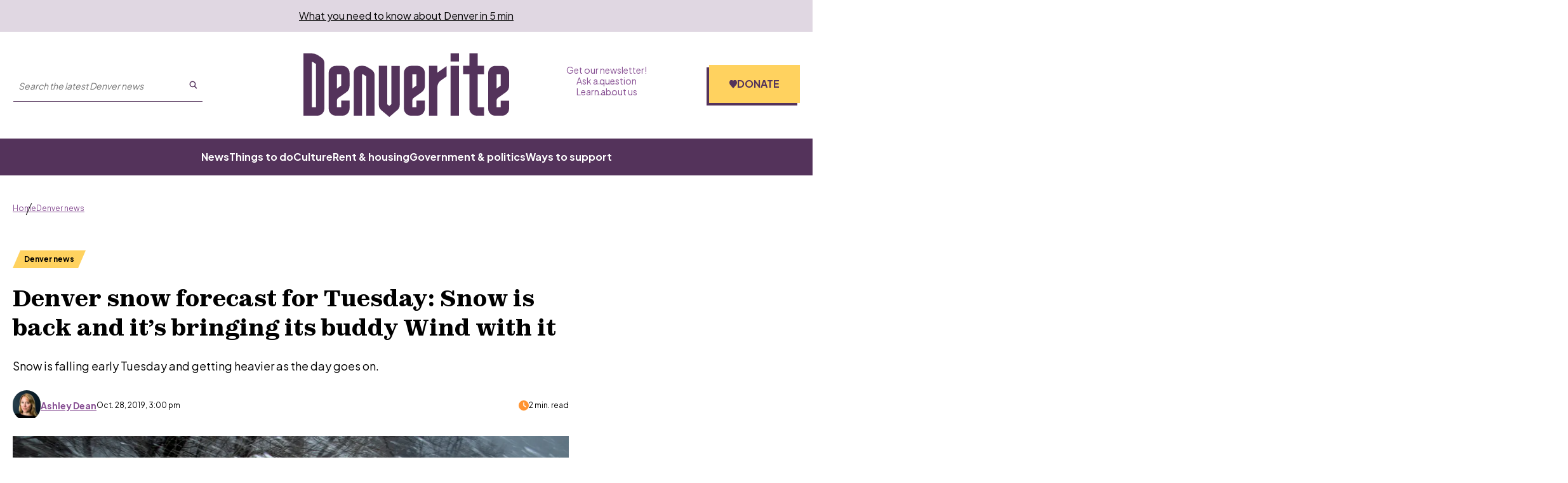

--- FILE ---
content_type: text/html; charset=utf-8
request_url: https://denverite.com/2019/10/28/denver-snow-forecast-for-tuesday-snow-will-be-back-and-its-bringing-its-buddy-wind-with-it/
body_size: 206399
content:
<!DOCTYPE html><html lang="en"><head><meta charSet="UTF-8"/><title>Denver snow forecast for Tuesday: Snow is back and it&#x27;s bringing its buddy Wind with it</title><meta name="description" content="Snow is falling early Tuesday and getting heavier as the day goes on."/><link rel="canonical" href="https://denverite.com/2019/10/28/denver-snow-forecast-for-tuesday-snow-will-be-back-and-its-bringing-its-buddy-wind-with-it/"/><meta name="robots" content="index, follow"/><meta name="article-author" content="Ashley Dean"/><meta name="article:published_time" content="2019-10-28T15:00:53"/><meta name="article:modified_time" content="2019-10-29T05:24:46"/><meta name="viewport" content="width=device-width, initial-scale=1"/><meta name="theme-color" content="#54335b"/><link rel="apple-touch-icon" sizes="180x180" href="/icons/apple-touch-icon.png"/><link rel="icon" type="image/png" sizes="32x32" href="/icons/favicon-32x32.png"/><link rel="icon" type="image/png" sizes="16x16" href="/icons/favicon-16x16.png"/><meta name="msapplication-TileColor" content="#54335b"/><link rel="icon" href="/favicon.ico"/><meta property="og:locale" content="en_US"/><meta property="og:type" content="article"/><meta property="og:title" content="Denver snow forecast for Tuesday: Snow is back and it&#x27;s bringing its buddy Wind with it"/><meta property="og:description" content="Snow is falling early Tuesday and getting heavier as the day goes on."/><meta property="og:url" content="https://denverite.com/2019/10/28/denver-snow-forecast-for-tuesday-snow-will-be-back-and-its-bringing-its-buddy-wind-with-it/"/><meta property="og:site_name" content="Denverite"/><meta property="og:image" content="https://wp-denverite.s3.amazonaws.com/wp-content/uploads/sites/4/2019/03/190313-LUIS-SANCHEZ-POSTAL-SERVICE-WORKER-USPS-BLIZZARD-COWX-WINTER-SNOW-GOLDSMITH-KEVINJBEATY-17.jpg"/><meta property="og:image:secure_url" content="https://wp-denverite.s3.amazonaws.com/wp-content/uploads/sites/4/2019/03/190313-LUIS-SANCHEZ-POSTAL-SERVICE-WORKER-USPS-BLIZZARD-COWX-WINTER-SNOW-GOLDSMITH-KEVINJBEATY-17.jpg"/><meta property="og:image:width" content="2048"/><meta property="og:image:height" content="1365"/><meta name="twitter:card" content="summary_large_image"/><meta name="twitter:image" content="https://wp-denverite.s3.amazonaws.com/wp-content/uploads/sites/4/2019/03/190313-LUIS-SANCHEZ-POSTAL-SERVICE-WORKER-USPS-BLIZZARD-COWX-WINTER-SNOW-GOLDSMITH-KEVINJBEATY-17.jpg?w=800&amp;h=400&amp;q=100&amp;crop=1"/><meta name="parsely-title" content="Denver snow forecast for Tuesday: Snow is back and it&amp;#8217;s bringing its buddy Wind with it"/><meta name="parsely-link" content="https://denverite.com/2019/10/28/denver-snow-forecast-for-tuesday-snow-will-be-back-and-its-bringing-its-buddy-wind-with-it/"/><meta name="parsely-type" content="NewsArticle"/><meta name="parsely-image-url" content="https://wp-denverite.s3.amazonaws.com/wp-content/uploads/sites/4/2019/03/190313-LUIS-SANCHEZ-POSTAL-SERVICE-WORKER-USPS-BLIZZARD-COWX-WINTER-SNOW-GOLDSMITH-KEVINJBEATY-17.jpg"/><meta name="parsely-pub-date" content="2019-10-28 21:00:53"/><meta name="parsely-section" content="Denver news"/><meta name="parsely-author" content="Ashley Dean"/><meta name="parsely-tags" content=""/><style>.site-footer__links li::after {
    content: &#x27;·&#x27; !important;
}</style><link rel="preload" as="image" imageSrcSet="https://denverite.com/cdn-cgi/image/width=640,quality=75,format=auto/https://wp-denverite.s3.amazonaws.com/wp-content/uploads/sites/4/2019/03/190313-LUIS-SANCHEZ-POSTAL-SERVICE-WORKER-USPS-BLIZZARD-COWX-WINTER-SNOW-GOLDSMITH-KEVINJBEATY-17.jpg 640w, https://denverite.com/cdn-cgi/image/width=750,quality=75,format=auto/https://wp-denverite.s3.amazonaws.com/wp-content/uploads/sites/4/2019/03/190313-LUIS-SANCHEZ-POSTAL-SERVICE-WORKER-USPS-BLIZZARD-COWX-WINTER-SNOW-GOLDSMITH-KEVINJBEATY-17.jpg 750w, https://denverite.com/cdn-cgi/image/width=828,quality=75,format=auto/https://wp-denverite.s3.amazonaws.com/wp-content/uploads/sites/4/2019/03/190313-LUIS-SANCHEZ-POSTAL-SERVICE-WORKER-USPS-BLIZZARD-COWX-WINTER-SNOW-GOLDSMITH-KEVINJBEATY-17.jpg 828w, https://denverite.com/cdn-cgi/image/width=1080,quality=75,format=auto/https://wp-denverite.s3.amazonaws.com/wp-content/uploads/sites/4/2019/03/190313-LUIS-SANCHEZ-POSTAL-SERVICE-WORKER-USPS-BLIZZARD-COWX-WINTER-SNOW-GOLDSMITH-KEVINJBEATY-17.jpg 1080w, https://denverite.com/cdn-cgi/image/width=1248,quality=75,format=auto/https://wp-denverite.s3.amazonaws.com/wp-content/uploads/sites/4/2019/03/190313-LUIS-SANCHEZ-POSTAL-SERVICE-WORKER-USPS-BLIZZARD-COWX-WINTER-SNOW-GOLDSMITH-KEVINJBEATY-17.jpg 1248w, https://denverite.com/cdn-cgi/image/width=1920,quality=75,format=auto/https://wp-denverite.s3.amazonaws.com/wp-content/uploads/sites/4/2019/03/190313-LUIS-SANCHEZ-POSTAL-SERVICE-WORKER-USPS-BLIZZARD-COWX-WINTER-SNOW-GOLDSMITH-KEVINJBEATY-17.jpg 1920w, https://denverite.com/cdn-cgi/image/width=2048,quality=75,format=auto/https://wp-denverite.s3.amazonaws.com/wp-content/uploads/sites/4/2019/03/190313-LUIS-SANCHEZ-POSTAL-SERVICE-WORKER-USPS-BLIZZARD-COWX-WINTER-SNOW-GOLDSMITH-KEVINJBEATY-17.jpg 2048w, https://denverite.com/cdn-cgi/image/width=3840,quality=75,format=auto/https://wp-denverite.s3.amazonaws.com/wp-content/uploads/sites/4/2019/03/190313-LUIS-SANCHEZ-POSTAL-SERVICE-WORKER-USPS-BLIZZARD-COWX-WINTER-SNOW-GOLDSMITH-KEVINJBEATY-17.jpg 3840w" imageSizes="(min-width: 1248px) 1248px, 100vw" fetchpriority="high"/><meta name="next-head-count" content="37"/><link rel="preload" href="https://denverite.com/_next/static/media/9e7b0a821b9dfcb4-s.p.woff2" as="font" type="font/woff2" crossorigin="anonymous" data-next-font="size-adjust"/><link rel="preload" href="https://denverite.com/_next/static/media/8651ecb947489041-s.p.ttf" as="font" type="font/ttf" crossorigin="anonymous" data-next-font="size-adjust"/><link rel="preload" href="https://denverite.com/_next/static/css/0cb47fc59677fd7d.css" as="style"/><link rel="stylesheet" href="https://denverite.com/_next/static/css/0cb47fc59677fd7d.css" data-n-g=""/><noscript data-n-css=""></noscript><script defer="" nomodule="" src="https://denverite.com/_next/static/chunks/polyfills-42372ed130431b0a.js"></script><script src="https://cdn-cookieyes.com/client_data/bc06c1f5fa869bdcf5f83dc3/script.js" defer="" data-nscript="beforeInteractive"></script><script id="dataWrapper" src="https://datawrapper.dwcdn.net/lib/embed.js" defer="" data-nscript="beforeInteractive"></script><script src="https://denverite.com/_next/static/chunks/webpack-fd5af6d9848ad2a4.js" defer=""></script><script src="https://denverite.com/_next/static/chunks/framework-d823a4599d8bc246.js" defer=""></script><script src="https://denverite.com/_next/static/chunks/main-2d7d18de03d1fa6d.js" defer=""></script><script src="https://denverite.com/_next/static/chunks/pages/_app-48a3d5c37d9ed850.js" defer=""></script><script src="https://denverite.com/_next/static/chunks/vendors-node_modules_cookies-next_lib_index_js-node_modules_isomorphic-dompurify_browser_js-n-2060ac-94cfed1dfc59a240.js" defer=""></script><script src="https://denverite.com/_next/static/chunks/vendors-node_modules_iframe-resizer-react_dist_index_es_js-ee765e7ee839a270.js" defer=""></script><script src="https://denverite.com/_next/static/chunks/components_layout_index_tsx-8f03ef61b39fd168.js" defer=""></script><script src="https://denverite.com/_next/static/chunks/components_card-grid_index_tsx-3bb3f9cb1c452666.js" defer=""></script><script src="https://denverite.com/_next/static/chunks/components_block-newsletter-cta_index_tsx-a5c3f9049d2c147b.js" defer=""></script><script src="https://denverite.com/_next/static/chunks/components_blocks_index_js-bb3af5d4a8744443.js" defer=""></script><script src="https://denverite.com/_next/static/chunks/templates_single-post_index_tsx-dc686b0d30931396.js" defer=""></script><script src="https://denverite.com/_next/static/chunks/pages/%5B...path%5D-fc7b7ae061098cef.js" defer=""></script><script src="https://denverite.com/_next/static/6wILFZJoTigZH85cwz4To/_buildManifest.js" defer=""></script><script src="https://denverite.com/_next/static/6wILFZJoTigZH85cwz4To/_ssgManifest.js" defer=""></script><style id="__jsx-4012927253">:root{--ff-sans:'__Plus_Jakarta_Sans_3d5319', '__Plus_Jakarta_Sans_Fallback_3d5319';--ff-serif:'__zodiak_1d261c', '__zodiak_Fallback_1d261c'}</style></head><body><script type="text/javascript">window.__state__ = "%_PREVIEW_STATE_%"; window.__previewid__ = "%_PREVIEW_ID_%";</script><div id="__next"><noscript><iframe src="https://www.googletagmanager.com/ns.html?id=GTM-MVPZV3K" height="0" width="0" style="display:none;visibility:hidden;"></iframe></noscript><header style="--header-height:auto"><a href="#maincontent" class="skip-link screen-reader-text">Skip to content</a><div class="newsletter-banner visitor-type__unidentified"><p><a href="https://denverite.com/newsletter-signup/">What you need to know about Denver in 5 min</a>
</p></div><div class="sticky site-header__sticky"><div class="site-header"><div class="site-header__wrapper"><div class="container"><div class="site-header__top"><div class="site-header__left"><div class="site-header__button-wrapper"><button type="button" class="site-header__menu-button" id="mobile-menu-trigger" aria-haspopup="true" aria-controls="mobile-menu" aria-expanded="false" aria-label="Open menu"><span class="button__inner"><span></span><span></span><span></span></span>Menu</button></div><div class="site-header__search site-header__search--large-screen"><form class="search-form" method="GET" accept-charset="UTF-8" action="/search/" role="search"><input class="search-form__search-input" type="text" name="s" required="" aria-label="Search the latest Denver news" enterKeyHint="search" placeholder="Search the latest Denver news"/><button class="search-form__submit" aria-label="Submit search" type="submit"><svg viewBox="0 0 25 25" fill="none" xmlns="http://www.w3.org/2000/svg" aria-hidden="true" focusable="false" width="13" height="13"><path fill-rule="evenodd" clip-rule="evenodd" d="M16.9 10.45a6.45 6.45 0 10-12.9 0 6.45 6.45 0 0012.9 0zm3 0a9.45 9.45 0 10-18.9 0 9.45 9.45 0 0018.9 0z" fill="currentColor"></path><path fill-rule="evenodd" clip-rule="evenodd" d="M15.69 16.214a1.5 1.5 0 012.12 0l5.25 5.25a1.5 1.5 0 01-2.12 2.122l-5.25-5.25a1.5 1.5 0 010-2.122z" fill="currentColor"></path></svg></button></form></div></div><div class="site-header__title"><a class="site-header__logo" title="Denverite" href="/"><svg fill="currentcolor" aria-hidden="true" focusable="false" width="110" height="34" viewBox="0 0 110 34" xmlns="http://www.w3.org/2000/svg"><path d="M11.202 17.591V5.341a3.854 3.854 0 0 0-1.724-3.216L7.773.998A6.02 6.02 0 0 0 4.473 0H0v33.316h7.388c2.109 0 3.795-1.718 3.795-3.825v-11.9m-6.71 7.3V4.526c.294 0 .587.093.844.259l1.393.924v23.098H4.473V24.89Zm15.694-2.144 2.731-1.94a4.18 4.18 0 0 0 1.76-3.419v-6.874a3.834 3.834 0 0 0-3.795-3.843h-3.575c-2.108 0-3.795 1.718-3.795 3.843v18.977c0 2.125 1.705 3.825 3.795 3.825h3.575c2.109 0 3.795-1.718 3.795-3.825v-4.213h-4.491v3.53h-2.255v-3.511c0-.61.293-1.183.788-1.534l1.467-1.016Zm0-11.568v6.043l-2.237 1.607v-7.613l2.237-.037Zm6.71 22.137h4.473V11.18h.495l1.742 1.072v21.065h4.473V11.863a3.86 3.86 0 0 0-1.833-3.29L33.99 7.226a3.711 3.711 0 0 0-1.962-.554H30.69c-2.108 0-3.795 1.718-3.795 3.843v22.802m17.893-6.135V6.671h-4.473v20.825c0 1.145.495 2.217 1.375 2.938L45.925 34l4.235-3.622a3.849 3.849 0 0 0 1.338-2.92V6.69h-4.473v20.474l-1.137.96-1.1-.923m20.149-13.193v-3.493c0-2.125-1.705-3.843-3.814-3.843h-3.575c-2.108 0-3.813 1.718-3.813 3.843v18.977a3.81 3.81 0 0 0 3.813 3.825h3.575c2.109 0 3.795-1.718 3.814-3.825v-4.213h-4.474v3.53h-2.236v-3.511c0-.61.293-1.183.788-1.534l4.162-2.957a4.206 4.206 0 0 0 1.76-3.418v-3.382Zm-4.474.517v2.68l-2.236 1.607v-7.613h2.236v3.326ZM71.647 6.67h-4.474v26.645h4.474V17.868c.055-1.385.751-2.66 1.906-3.418l3.044-2.143V6.8l-4.95 3.474V6.67Zm11.495-2.329V.018h-4.474v4.324h4.474Zm0 2.329h-4.474v26.645h4.474V6.671Zm10.083 22.137V11.179h3.355V6.671h-3.355V0h-4.473v6.652h-3.355v4.509h3.355v18.312c0 2.125 1.705 3.825 3.795 3.825h4.015v-4.472l-3.337-.018Zm12.302 0h-2.237v-3.511c0-.61.293-1.183.788-1.534l4.162-2.957a4.206 4.206 0 0 0 1.76-3.418v-6.855c0-2.125-1.705-3.844-3.813-3.844h-3.575c-2.109 0-3.814 1.719-3.814 3.844V29.51a3.81 3.81 0 0 0 3.814 3.825h3.575A3.81 3.81 0 0 0 110 29.51v-4.213h-4.473v3.51Zm-2.219-9.997v-7.613h2.237v6.024l-2.237 1.589Z"></path></svg></a></div><div class="site-header__right"><nav class="site-header-menu site-header-menu--top" aria-label="Auxiliary links"><ul class="menu" role="menubar"><li class="menu-item top-level-menu-element" role="none"><a class="top-level-menu-item" role="menuitem" href="https://denverite.com/newsletter-signup/">Get our newsletter!</a></li><li class="menu-item top-level-menu-element" role="none"><a class="top-level-menu-item" role="menuitem" href="https://denverite.com/2018/06/13/reader-questions/">Ask a question</a></li><li class="menu-item top-level-menu-element" role="none"><a class="top-level-menu-item" role="menuitem" href="https://denverite.com/about-denverite-staff/">Learn about us</a></li></ul></nav><div class="site-header-donate donate-cta"><a href="https://donate.cpr.org/denverite?_gl=1*1ajf8sz*_ga*MTEyNDQxMzMwMS4xNzA3MjI4MjAy*_ga_SH0Q1Y29ZX*MTcwNzczNTY3OC45LjEuMTcwNzczNjUwNC41MC4wLjA." class="button site-header-donate__button"><span><svg width="0" height="0"><defs><clipPath id="heart-clip" clipPathUnits="objectBoundingBox"><path d="M0.093,0.603 L0.446,0.988 C0.461,1,0.48,1,0.5,1 C0.52,1,0.539,1,0.554,0.988 L0.907,0.603 C0.966,0.538,1,0.447,1,0.353 V0.339 C1,0.18,0.901,0.044,0.767,0.017 C0.678,0,0.587,0.034,0.523,0.108 L0.5,0.136 L0.477,0.108 C0.413,0.034,0.322,0,0.233,0.017 C0.099,0.044,0,0.18,0,0.339 V0.353 C0,0.447,0.034,0.538,0.093,0.603"></path></clipPath></defs></svg><span class="site-header-donate__icon"></span>Donate</span></a></div></div></div></div></div><div class="site-header__menu-wrapper"><div class="container"><nav class="site-header-menu site-header-menu--primary" aria-label="Main menu"><ul class="menu" role="menubar"><li class="menu-item top-level-menu-element" role="none"><a class="top-level-menu-item" role="menuitem" href="https://denverite.com/category/denver-news/">News</a></li><li class="menu-item top-level-menu-element" role="none"><a class="top-level-menu-item" role="menuitem" href="https://denverite.com/category/entertainment/things-to-do-in-denver/">Things to do</a></li><li class="menu-item top-level-menu-element" role="none"><a class="top-level-menu-item" role="menuitem" href="https://denverite.com/category/entertainment/denver-restaurants-and-bars/">Culture</a></li><li class="menu-item top-level-menu-element" role="none"><a class="top-level-menu-item" role="menuitem" href="https://denverite.com/category/business/denver-real-estate/">Rent &amp; housing</a></li><li class="menu-item top-level-menu-element" role="none"><a class="top-level-menu-item" role="menuitem" href="https://denverite.com/category/denver-news/politics/">Government &amp; politics</a></li><li class="menu-item top-level-menu-element" role="none"><a class="top-level-menu-item" role="menuitem" href="https://denverite.com/support-denverite/">Ways to support</a></li></ul></nav></div></div><div class="progress-indicator"><div class="progress-indicator__bar"></div></div></div><div class="site-header__mobile-menu" aria-label="Primary menu" aria-hidden="true"><div class="site-header__mobile-menu-wrapper"><div class="site-header__search"><form class="search-form" method="GET" accept-charset="UTF-8" action="/search/" role="search"><input class="search-form__search-input" type="text" name="s" required="" aria-label="Search the latest Denver news" enterKeyHint="search" placeholder="Search the latest Denver news"/><button class="search-form__submit" aria-label="Submit search" type="submit"><svg viewBox="0 0 25 25" fill="none" xmlns="http://www.w3.org/2000/svg" aria-hidden="true" focusable="false" width="13" height="13"><path fill-rule="evenodd" clip-rule="evenodd" d="M16.9 10.45a6.45 6.45 0 10-12.9 0 6.45 6.45 0 0012.9 0zm3 0a9.45 9.45 0 10-18.9 0 9.45 9.45 0 0018.9 0z" fill="currentColor"></path><path fill-rule="evenodd" clip-rule="evenodd" d="M15.69 16.214a1.5 1.5 0 012.12 0l5.25 5.25a1.5 1.5 0 01-2.12 2.122l-5.25-5.25a1.5 1.5 0 010-2.122z" fill="currentColor"></path></svg></button></form></div><nav class="site-header-menu site-header__mobile-menu--primary" aria-label="Main menu"><ul class="menu" role="menubar"><li class="menu-item top-level-menu-element" role="none"><a class="top-level-menu-item" role="menuitem" href="https://denverite.com/category/denver-news/">News</a></li><li class="menu-item top-level-menu-element" role="none"><a class="top-level-menu-item" role="menuitem" href="https://denverite.com/category/entertainment/things-to-do-in-denver/">Things to do</a></li><li class="menu-item top-level-menu-element" role="none"><a class="top-level-menu-item" role="menuitem" href="https://denverite.com/category/entertainment/denver-restaurants-and-bars/">Culture</a></li><li class="menu-item top-level-menu-element" role="none"><a class="top-level-menu-item" role="menuitem" href="https://denverite.com/category/business/denver-real-estate/">Rent &amp; housing</a></li><li class="menu-item top-level-menu-element" role="none"><a class="top-level-menu-item" role="menuitem" href="https://denverite.com/category/denver-news/politics/">Government &amp; politics</a></li><li class="menu-item top-level-menu-element" role="none"><a class="top-level-menu-item" role="menuitem" href="https://denverite.com/support-denverite/">Ways to support</a></li></ul></nav><hr/><nav class="site-header-menu site-header__mobile-menu--secondary" aria-label="Auxiliary links"><ul class="menu" role="menubar"><li class="menu-item top-level-menu-element" role="none"><a class="top-level-menu-item" role="menuitem" href="https://denverite.com/newsletter-signup/">Get our newsletter!</a></li><li class="menu-item top-level-menu-element" role="none"><a class="top-level-menu-item" role="menuitem" href="https://denverite.com/2018/06/13/reader-questions/">Ask a question</a></li><li class="menu-item top-level-menu-element" role="none"><a class="top-level-menu-item" role="menuitem" href="https://denverite.com/about-denverite-staff/">Learn about us</a></li></ul></nav></div></div></div></header><main id="maincontent" class="main-content"><div class="main main--article-with-featured-image post-118744 post"><div class="article__wrapper article__wrapper--has-sidebar"><article class="article"><header class="article-header"><div class="article-header__content"><nav class="page-breadcrumbs" aria-label="You are here:"><ol class="page-breadcrumbs__list"><li class="page-breadcrumbs__item"><a href="/">Home</a></li><li class="page-breadcrumbs__item"><a href="/category/denver-news/">Denver news</a></li></ol></nav><script type="application/ld+json">{"@context":"https://schema.org","@type":"BreadcrumbList","itemListElement":[{"@type":"ListItem","position":1,"name":"Home","item":"https://denverite.com"},{"@type":"ListItem","position":2,"name":"Denver news","item":"https://denverite.com/category/denver-news"},{"@type":"ListItem","position":3,"name":"Denver snow forecast for Tuesday: Snow is back and it’s bringing its buddy Wind with it"}]}</script><a aria-label="Articles tagged in Denver news" class="article-tag article-header__tag article-tag--primary is-small" href="/category/denver-news/"><span>Denver news</span></a><h1 class="article-header__title">Denver snow forecast for Tuesday: Snow is back and it’s bringing its buddy Wind with it</h1><div class="article-header__excerpt">Snow is falling early Tuesday and getting heavier as the day goes on.</div><div class="article-header__meta"><div class="article-header__byline article-header__byline--single-author"><div class="wp-block-corpnews-card__author"><figure class="wp-block-corpnews-card__author-avatar"><img alt="" loading="lazy" width="30" height="30" decoding="async" data-nimg="1" class="wp-block-corpnews-card__author-avatar-image" style="color:transparent" sizes="30px" srcSet="https://denverite.com/cdn-cgi/image/width=16,quality=75,format=auto/https://wp-denverite.s3.amazonaws.com/wp-content/uploads/sites/4/2018/06/ashley-dean-square-crop-1.jpg 16w, https://denverite.com/cdn-cgi/image/width=32,quality=75,format=auto/https://wp-denverite.s3.amazonaws.com/wp-content/uploads/sites/4/2018/06/ashley-dean-square-crop-1.jpg 32w, https://denverite.com/cdn-cgi/image/width=48,quality=75,format=auto/https://wp-denverite.s3.amazonaws.com/wp-content/uploads/sites/4/2018/06/ashley-dean-square-crop-1.jpg 48w, https://denverite.com/cdn-cgi/image/width=64,quality=75,format=auto/https://wp-denverite.s3.amazonaws.com/wp-content/uploads/sites/4/2018/06/ashley-dean-square-crop-1.jpg 64w, https://denverite.com/cdn-cgi/image/width=96,quality=75,format=auto/https://wp-denverite.s3.amazonaws.com/wp-content/uploads/sites/4/2018/06/ashley-dean-square-crop-1.jpg 96w, https://denverite.com/cdn-cgi/image/width=128,quality=75,format=auto/https://wp-denverite.s3.amazonaws.com/wp-content/uploads/sites/4/2018/06/ashley-dean-square-crop-1.jpg 128w, https://denverite.com/cdn-cgi/image/width=256,quality=75,format=auto/https://wp-denverite.s3.amazonaws.com/wp-content/uploads/sites/4/2018/06/ashley-dean-square-crop-1.jpg 256w, https://denverite.com/cdn-cgi/image/width=392,quality=75,format=auto/https://wp-denverite.s3.amazonaws.com/wp-content/uploads/sites/4/2018/06/ashley-dean-square-crop-1.jpg 392w, https://denverite.com/cdn-cgi/image/width=640,quality=75,format=auto/https://wp-denverite.s3.amazonaws.com/wp-content/uploads/sites/4/2018/06/ashley-dean-square-crop-1.jpg 640w, https://denverite.com/cdn-cgi/image/width=750,quality=75,format=auto/https://wp-denverite.s3.amazonaws.com/wp-content/uploads/sites/4/2018/06/ashley-dean-square-crop-1.jpg 750w, https://denverite.com/cdn-cgi/image/width=828,quality=75,format=auto/https://wp-denverite.s3.amazonaws.com/wp-content/uploads/sites/4/2018/06/ashley-dean-square-crop-1.jpg 828w, https://denverite.com/cdn-cgi/image/width=1080,quality=75,format=auto/https://wp-denverite.s3.amazonaws.com/wp-content/uploads/sites/4/2018/06/ashley-dean-square-crop-1.jpg 1080w, https://denverite.com/cdn-cgi/image/width=1248,quality=75,format=auto/https://wp-denverite.s3.amazonaws.com/wp-content/uploads/sites/4/2018/06/ashley-dean-square-crop-1.jpg 1248w, https://denverite.com/cdn-cgi/image/width=1920,quality=75,format=auto/https://wp-denverite.s3.amazonaws.com/wp-content/uploads/sites/4/2018/06/ashley-dean-square-crop-1.jpg 1920w, https://denverite.com/cdn-cgi/image/width=2048,quality=75,format=auto/https://wp-denverite.s3.amazonaws.com/wp-content/uploads/sites/4/2018/06/ashley-dean-square-crop-1.jpg 2048w, https://denverite.com/cdn-cgi/image/width=3840,quality=75,format=auto/https://wp-denverite.s3.amazonaws.com/wp-content/uploads/sites/4/2018/06/ashley-dean-square-crop-1.jpg 3840w" src="https://denverite.com/cdn-cgi/image/width=3840,quality=75,format=auto/https://wp-denverite.s3.amazonaws.com/wp-content/uploads/sites/4/2018/06/ashley-dean-square-crop-1.jpg"/></figure><a target="_self" aria-label="Read more articles from Ashley Dean" class="wp-block-corpnews-card__author-name" href="/about/ashleydean/"><span><span>Ashley Dean</span></span></a></div><time class="article-header__date" dateTime="2019-10-28T15:00:53">Oct. 28, 2019, 3:00 pm</time></div><span class="article-header__reading-time"><svg xmlns="http://www.w3.org/2000/svg" viewBox="0 0 512 512" aria-hidden="true" focusable="false" fill="currentColor" width="16" height="16"><path d="M256 0a256 256 0 1 1 0 512A256 256 0 1 1 256 0zM232 120V256c0 8 4 15.5 10.7 20l96 64c11 7.4 25.9 4.4 33.3-6.7s4.4-25.9-6.7-33.3L280 243.2V120c0-13.3-10.7-24-24-24s-24 10.7-24 24z"></path></svg>2 min. read</span></div><div id="asset-download-content" class="asset-download-content" aria-hidden="true"></div></div></header><div class="article-hero article-hero--single"><figure class="article-hero__image-contain"><img alt="" fetchpriority="high" decoding="async" data-nimg="fill" class="article-hero__image" style="position:absolute;height:100%;width:100%;left:0;top:0;right:0;bottom:0;color:transparent" sizes="(min-width: 1248px) 1248px, 100vw" srcSet="https://denverite.com/cdn-cgi/image/width=640,quality=75,format=auto/https://wp-denverite.s3.amazonaws.com/wp-content/uploads/sites/4/2019/03/190313-LUIS-SANCHEZ-POSTAL-SERVICE-WORKER-USPS-BLIZZARD-COWX-WINTER-SNOW-GOLDSMITH-KEVINJBEATY-17.jpg 640w, https://denverite.com/cdn-cgi/image/width=750,quality=75,format=auto/https://wp-denverite.s3.amazonaws.com/wp-content/uploads/sites/4/2019/03/190313-LUIS-SANCHEZ-POSTAL-SERVICE-WORKER-USPS-BLIZZARD-COWX-WINTER-SNOW-GOLDSMITH-KEVINJBEATY-17.jpg 750w, https://denverite.com/cdn-cgi/image/width=828,quality=75,format=auto/https://wp-denverite.s3.amazonaws.com/wp-content/uploads/sites/4/2019/03/190313-LUIS-SANCHEZ-POSTAL-SERVICE-WORKER-USPS-BLIZZARD-COWX-WINTER-SNOW-GOLDSMITH-KEVINJBEATY-17.jpg 828w, https://denverite.com/cdn-cgi/image/width=1080,quality=75,format=auto/https://wp-denverite.s3.amazonaws.com/wp-content/uploads/sites/4/2019/03/190313-LUIS-SANCHEZ-POSTAL-SERVICE-WORKER-USPS-BLIZZARD-COWX-WINTER-SNOW-GOLDSMITH-KEVINJBEATY-17.jpg 1080w, https://denverite.com/cdn-cgi/image/width=1248,quality=75,format=auto/https://wp-denverite.s3.amazonaws.com/wp-content/uploads/sites/4/2019/03/190313-LUIS-SANCHEZ-POSTAL-SERVICE-WORKER-USPS-BLIZZARD-COWX-WINTER-SNOW-GOLDSMITH-KEVINJBEATY-17.jpg 1248w, https://denverite.com/cdn-cgi/image/width=1920,quality=75,format=auto/https://wp-denverite.s3.amazonaws.com/wp-content/uploads/sites/4/2019/03/190313-LUIS-SANCHEZ-POSTAL-SERVICE-WORKER-USPS-BLIZZARD-COWX-WINTER-SNOW-GOLDSMITH-KEVINJBEATY-17.jpg 1920w, https://denverite.com/cdn-cgi/image/width=2048,quality=75,format=auto/https://wp-denverite.s3.amazonaws.com/wp-content/uploads/sites/4/2019/03/190313-LUIS-SANCHEZ-POSTAL-SERVICE-WORKER-USPS-BLIZZARD-COWX-WINTER-SNOW-GOLDSMITH-KEVINJBEATY-17.jpg 2048w, https://denverite.com/cdn-cgi/image/width=3840,quality=75,format=auto/https://wp-denverite.s3.amazonaws.com/wp-content/uploads/sites/4/2019/03/190313-LUIS-SANCHEZ-POSTAL-SERVICE-WORKER-USPS-BLIZZARD-COWX-WINTER-SNOW-GOLDSMITH-KEVINJBEATY-17.jpg 3840w" src="https://denverite.com/cdn-cgi/image/width=3840,quality=75,format=auto/https://wp-denverite.s3.amazonaws.com/wp-content/uploads/sites/4/2019/03/190313-LUIS-SANCHEZ-POSTAL-SERVICE-WORKER-USPS-BLIZZARD-COWX-WINTER-SNOW-GOLDSMITH-KEVINJBEATY-17.jpg"/></figure><div class="article-hero--info"><div class="article-hero--caption">Luis Sanchez walks part of his daily route in Denver&#x27;s Goldsmith neighborhood during a &quot;bomb cyclone&quot; blizzard, March 13, 2019. (Kevin J. Beaty/Denverite)</div></div></div><hr class="article__separator"/><div class="article-content content"><div class="social-share" aria-labelledby="social-share-button" role="region"><div class="social-share__wrapper"><h3 class="social-share__heading">Share</h3><ul class="social-share__list"><li class="social-share__item"><button class="social-share__item__link button button--social engagement__share--copylink" aria-label="Share on Copy Link" type="button" data-gtm-share="Copy Link"><span title="Copy Link"><svg viewBox="0 0 28 22" fill="none" xmlns="http://www.w3.org/2000/svg" aria-hidden="true" focusable="false" class="icon social-share__icon"><path d="M7.64062 5.42188C10.0469 3.01562 14 3.01562 16.4062 5.42188C18.5547 7.57031 18.8555 10.9648 17.0938 13.457L17.0508 13.5C16.6211 14.1445 15.7617 14.2734 15.1172 13.8438C14.5156 13.3711 14.3438 12.5117 14.8164 11.9102L14.8594 11.8672C15.8477 10.4492 15.6758 8.60156 14.4727 7.39844C13.1406 6.02344 10.9492 6.02344 9.57422 7.39844L4.76172 12.2109C3.38672 13.543 3.38672 15.7344 4.76172 17.1094C5.96484 18.3125 7.85547 18.4414 9.23047 17.4961L9.27344 17.4102C9.91797 16.9805 10.7773 17.1094 11.207 17.7539C11.6367 18.3555 11.5078 19.2148 10.9062 19.6875L10.8203 19.7305C8.32812 21.4922 4.97656 21.1914 2.82812 19.043C0.378906 16.6367 0.378906 12.6836 2.82812 10.2773L7.64062 5.42188ZM20.3164 16.0781C17.9102 18.5273 13.957 18.5273 11.5508 16.0781C9.40234 13.9297 9.10156 10.5781 10.8633 8.08594L10.9062 8.04297C11.3359 7.39844 12.1953 7.26953 12.8398 7.69922C13.4414 8.12891 13.6133 8.98828 13.1406 9.63281L13.0977 9.67578C12.1094 11.0508 12.2812 12.9414 13.4844 14.1445C14.8164 15.5195 17.0078 15.5195 18.3828 14.1445L23.1953 9.33203C24.5703 7.95703 24.5703 5.76562 23.1953 4.43359C21.9922 3.23047 20.1016 3.05859 18.7266 4.04688L18.6836 4.08984C18.0391 4.5625 17.1797 4.39062 16.75 3.78906C16.3203 3.1875 16.4492 2.32812 17.0508 1.85547L17.1367 1.8125C19.6289 0.0507812 22.9805 0.351562 25.1289 2.5C27.5781 4.90625 27.5781 8.85938 25.1289 11.2656L20.3164 16.0781Z" fill="white"></path></svg><span class="screen-reader-text">Share &quot;Denver snow forecast for Tuesday: Snow is back and it’s bringing its buddy Wind with it&quot; on Copy Link</span></span></button><span class="copy-feedback" role="status" aria-live="polite"> </span></li><li class="social-share__item"><a class="social-share__item__link button button--social engagement__share--facebook" aria-label="Share on Facebook" target="_blank" rel="noopener noreferrer" data-gtm-share="Facebook" href="https://www.facebook.com/sharer.php/?u=https%3A%2F%2Fdenverite.com%2F2019%2F10%2F28%2Fdenver-snow-forecast-for-tuesday-snow-will-be-back-and-its-bringing-its-buddy-wind-with-it%2F"><span title="Facebook"><svg xmlns="http://www.w3.org/2000/svg" viewBox="0 0 512 512" aria-hidden="true" focusable="false" class="icon social-share__icon"><path fill="currentcolor" d="M504 256C504 119 393 8 256 8S8 119 8 256c0 123.78 90.69 226.38 209.25 245V327.69h-63V256h63v-54.64c0-62.15 37-96.48 93.67-96.48 27.14 0 55.52 4.84 55.52 4.84v61h-31.28c-30.8 0-40.41 19.12-40.41 38.73V256h68.78l-11 71.69h-57.78V501C413.31 482.38 504 379.78 504 256z"></path></svg><span class="screen-reader-text">Share &quot;Denver%20snow%20forecast%20for%20Tuesday%3A%20Snow%20is%20back%20and%20it%E2%80%99s%20bringing%20its%20buddy%20Wind%20with%20it&quot; on Facebook</span></span></a></li><li class="social-share__item"><a class="social-share__item__link button button--social engagement__share--bluesky" aria-label="Share on Bluesky" target="_blank" rel="noopener noreferrer" data-gtm-share="Bluesky" href="https://bsky.app/intent/compose?text=Denver%20snow%20forecast%20for%20Tuesday%3A%20Snow%20is%20back%20and%20it%E2%80%99s%20bringing%20its%20buddy%20Wind%20with%20it%20https%3A%2F%2Fdenverite.com%2F2019%2F10%2F28%2Fdenver-snow-forecast-for-tuesday-snow-will-be-back-and-its-bringing-its-buddy-wind-with-it%2F"><span title="Bluesky"><svg xmlns="http://www.w3.org/2000/svg" viewBox="0 0 22 22" fill="none" aria-hidden="true" focusable="false" class="icon social-share__icon"><path d="M11 10.439C10.1695 8.82475 7.909 5.81533 5.80708 4.33217C3.79316 2.91133 3.02591 3.15608 2.52266 3.38525C1.93966 3.6465 1.83333 4.54208 1.83333 5.06733C1.83333 5.59442 2.12208 9.38392 2.30999 10.0173C2.93333 12.1073 5.14616 12.8132 7.18666 12.5868C4.19833 13.0295 1.54274 14.1176 5.02333 17.9933C8.85316 21.9578 10.2722 17.1435 11 14.7024C11.7278 17.1435 12.5657 21.7846 16.907 17.9933C20.1667 14.7024 17.8026 13.0295 14.8142 12.5868C16.8538 12.8132 19.0676 12.1073 19.69 10.0173C19.8779 9.38483 20.1667 5.59442 20.1667 5.06825C20.1667 4.54117 20.0603 3.64742 19.4773 3.38342C18.9741 3.15608 18.2068 2.9095 16.1929 4.33033C14.091 5.81625 11.8296 8.82567 11 10.439Z" fill="white"></path></svg><span class="screen-reader-text">Share &quot;Denver%20snow%20forecast%20for%20Tuesday%3A%20Snow%20is%20back%20and%20it%E2%80%99s%20bringing%20its%20buddy%20Wind%20with%20it&quot; on Bluesky</span></span></a></li><li class="social-share__item"><a class="social-share__item__link button button--social engagement__share--x" aria-label="Share on Twitter" target="_blank" rel="noopener noreferrer" data-gtm-share="Twitter" via="denverite" href="https://twitter.com/intent/tweet/?text=Denver%20snow%20forecast%20for%20Tuesday%3A%20Snow%20is%20back%20and%20it%E2%80%99s%20bringing%20its%20buddy%20Wind%20with%20it&amp;url=https%3A%2F%2Fdenverite.com%2F2019%2F10%2F28%2Fdenver-snow-forecast-for-tuesday-snow-will-be-back-and-its-bringing-its-buddy-wind-with-it%2F"><span title="Twitter"><svg xmlns="http://www.w3.org/2000/svg" viewBox="0 0 24 24" fill="none" aria-hidden="true" focusable="false" class="icon social-share__icon"><path d="M18.244 2.25h3.308l-7.227 8.26 8.502 11.24H16.17l-5.214-6.817L4.99 21.75H1.68l7.73-8.835L1.254 2.25H8.08l4.713 6.231zm-1.161 17.52h1.833L7.084 4.126H5.117z" fill="currentColor"></path></svg><span class="screen-reader-text">Share &quot;Denver%20snow%20forecast%20for%20Tuesday%3A%20Snow%20is%20back%20and%20it%E2%80%99s%20bringing%20its%20buddy%20Wind%20with%20it&quot; on Twitter</span></span></a></li><li class="social-share__item"><a class="social-share__item__link button button--social engagement__share--reddit" aria-label="Share on Reddit" target="_blank" rel="noopener noreferrer" data-gtm-share="Reddit" href="https://www.reddit.com/submit/?title=Denver%20snow%20forecast%20for%20Tuesday%3A%20Snow%20is%20back%20and%20it%E2%80%99s%20bringing%20its%20buddy%20Wind%20with%20it&amp;url=https%3A%2F%2Fdenverite.com%2F2019%2F10%2F28%2Fdenver-snow-forecast-for-tuesday-snow-will-be-back-and-its-bringing-its-buddy-wind-with-it%2F"><span title="Reddit"><svg xmlns="http://www.w3.org/2000/svg" viewBox="0 0 22 22" fill="none" aria-hidden="true" focusable="false" class="icon social-share__icon"><path d="M21.3125 8.93749C21.3124 8.41051 21.1608 7.89466 20.8759 7.45134C20.591 7.00801 20.1847 6.65589 19.7054 6.43688C19.2261 6.21786 18.6939 6.14118 18.1723 6.21596C17.6506 6.29073 17.1615 6.51382 16.763 6.85866C15.3235 6.09382 13.6039 5.63147 11.8078 5.52405L12.2538 2.84538L13.7766 3.07913C13.8539 3.55949 14.0985 3.99708 14.4672 4.31455C14.8359 4.63202 15.3049 4.80892 15.7914 4.814C16.2779 4.81909 16.7506 4.65201 17.1258 4.34231C17.5011 4.03262 17.7547 3.60023 17.842 3.12159C17.9293 2.64294 17.8445 2.14886 17.6028 1.72665C17.361 1.30444 16.9777 0.981308 16.5207 0.814352C16.0637 0.647396 15.5624 0.647372 15.1054 0.814283C14.6484 0.981194 14.2651 1.30429 14.0233 1.72647L11.7889 1.38272C11.6102 1.35516 11.4277 1.39915 11.2812 1.50516C11.1346 1.61117 11.0358 1.77065 11.006 1.94905L10.4156 5.51374C8.53875 5.59452 6.73578 6.06202 5.23703 6.85866C4.6897 6.39629 3.98352 6.16579 3.26881 6.21623C2.55409 6.26666 1.88728 6.59405 1.41031 7.1287C0.93333 7.66335 0.683853 8.36305 0.714978 9.07887C0.746102 9.79468 1.05537 10.4701 1.57695 10.9613C1.44328 11.4207 1.37529 11.8966 1.375 12.375C1.375 14.2596 2.40625 16.0144 4.28914 17.3155C6.09125 18.5625 8.4743 19.25 11 19.25C13.5257 19.25 15.9087 18.5625 17.7109 17.3155C19.5937 16.0144 20.625 14.2596 20.625 12.375C20.6247 11.8966 20.5567 11.4207 20.423 10.9613C20.7026 10.7034 20.9259 10.3905 21.0789 10.0422C21.232 9.69397 21.3115 9.31788 21.3125 8.93749ZM6.1875 11C6.1875 10.728 6.26814 10.4622 6.41923 10.2361C6.57032 10.01 6.78506 9.83373 7.03631 9.72966C7.28756 9.62559 7.56402 9.59836 7.83075 9.65141C8.09747 9.70447 8.34247 9.83542 8.53477 10.0277C8.72707 10.22 8.85802 10.465 8.91108 10.7317C8.96413 10.9985 8.9369 11.2749 8.83283 11.5262C8.72876 11.7774 8.55253 11.9922 8.32641 12.1433C8.10029 12.2943 7.83445 12.375 7.5625 12.375C7.19783 12.375 6.84809 12.2301 6.59023 11.9723C6.33237 11.7144 6.1875 11.3647 6.1875 11ZM14.0723 15.7326C13.1262 16.2353 12.0713 16.4982 11 16.4982C9.92869 16.4982 8.87375 16.2353 7.92773 15.7326C7.84795 15.6902 7.77727 15.6326 7.71975 15.563C7.66224 15.4934 7.61899 15.4131 7.5925 15.3267C7.56601 15.2404 7.55678 15.1497 7.56534 15.0598C7.57391 14.9699 7.6001 14.8825 7.64242 14.8027C7.68474 14.7229 7.74236 14.6523 7.812 14.5947C7.88163 14.5372 7.96191 14.494 8.04825 14.4675C8.1346 14.441 8.22531 14.4318 8.31522 14.4403C8.40513 14.4489 8.49248 14.4751 8.57227 14.5174C9.31978 14.9148 10.1534 15.1226 11 15.1226C11.8466 15.1226 12.6802 14.9148 13.4277 14.5174C13.5075 14.4751 13.5949 14.4489 13.6848 14.4403C13.7747 14.4318 13.8654 14.441 13.9517 14.4675C14.0381 14.494 14.1184 14.5372 14.188 14.5947C14.2576 14.6523 14.3153 14.7229 14.3576 14.8027C14.3999 14.8825 14.4261 14.9699 14.4347 15.0598C14.4432 15.1497 14.434 15.2404 14.4075 15.3267C14.381 15.4131 14.3378 15.4934 14.2802 15.563C14.2227 15.6326 14.1521 15.6902 14.0723 15.7326ZM14.4375 12.375C14.1655 12.375 13.8997 12.2943 13.6736 12.1433C13.4475 11.9922 13.2712 11.7774 13.1672 11.5262C13.0631 11.2749 13.0359 10.9985 13.0889 10.7317C13.142 10.465 13.2729 10.22 13.4652 10.0277C13.6575 9.83542 13.9025 9.70447 14.1692 9.65141C14.436 9.59836 14.7124 9.62559 14.9637 9.72966C15.2149 9.83373 15.4297 10.01 15.5808 10.2361C15.7319 10.4622 15.8125 10.728 15.8125 11C15.8125 11.3647 15.6676 11.7144 15.4098 11.9723C15.1519 12.2301 14.8022 12.375 14.4375 12.375Z" fill="currentColor"></path></svg><span class="screen-reader-text">Share &quot;Denver%20snow%20forecast%20for%20Tuesday%3A%20Snow%20is%20back%20and%20it%E2%80%99s%20bringing%20its%20buddy%20Wind%20with%20it&quot; on Reddit</span></span></a></li><li class="social-share__item"><a class="social-share__item__link button button--social engagement__share--linkedin" aria-label="Share on LinkedIn" target="_blank" rel="noopener noreferrer" data-gtm-share="LinkedIn" href="https://www.linkedin.com/sharing/share-offsite/?url=https%3A%2F%2Fdenverite.com%2F2019%2F10%2F28%2Fdenver-snow-forecast-for-tuesday-snow-will-be-back-and-its-bringing-its-buddy-wind-with-it%2F"><span title="LinkedIn"><svg xmlns="http://www.w3.org/2000/svg" fill="none" viewBox="0 0 24 24" aria-hidden="true" focusable="false" class="icon social-share__icon"><path d="M21.214 14.167v7.047H17.31V14.64c0-1.652-.564-2.779-1.977-2.779-1.08 0-1.721.76-2.003 1.495-.103.262-.13.628-.13.996v6.863H9.295s.052-11.136 0-12.29H13.2v1.742l-.026.04h.026v-.04c.519-.836 1.445-2.03 3.519-2.03 2.57 0 4.495 1.756 4.495 5.531zM5.21 3C3.874 3 3 3.917 3 5.123c0 1.18.849 2.125 2.158 2.125h.026c1.362 0 2.209-.945 2.209-2.125C7.367 3.917 6.546 3 5.21 3zM3.232 21.214h3.904V8.924H3.232v12.29z" fill="currentColor"></path></svg><span class="screen-reader-text">Share &quot;Denver%20snow%20forecast%20for%20Tuesday%3A%20Snow%20is%20back%20and%20it%E2%80%99s%20bringing%20its%20buddy%20Wind%20with%20it&quot; on LinkedIn</span></span></a></li><li class="social-share__item"><a class="social-share__item__link button button--social engagement__share--whatsapp" aria-label="Share on Whatsapp" target="_blank" rel="noopener noreferrer" data-gtm-share="Whatsapp" href="https://api.whatsapp.com/send?text=Denver%20snow%20forecast%20for%20Tuesday%3A%20Snow%20is%20back%20and%20it%E2%80%99s%20bringing%20its%20buddy%20Wind%20with%20it%20https%3A%2F%2Fdenverite.com%2F2019%2F10%2F28%2Fdenver-snow-forecast-for-tuesday-snow-will-be-back-and-its-bringing-its-buddy-wind-with-it%2F"><span title="Whatsapp"><svg viewBox="0 0 22 22" fill="none" xmlns="http://www.w3.org/2000/svg" aria-hidden="true" focusable="false" class="icon social-share__icon"><path d="M0.469497 10.8684C0.468981 12.7168 0.955731 14.5216 1.88128 16.1125L0.380981 21.5478L5.98686 20.0893C7.53737 20.9269 9.2746 21.3657 11.04 21.3658H11.0446C16.8725 21.3658 21.6165 16.6603 21.619 10.8766C21.6201 8.07401 20.5211 5.43862 18.5245 3.45589C16.5281 1.47333 13.8731 0.380918 11.0442 0.379639C5.21565 0.379639 0.471989 5.08491 0.469583 10.8684" fill="#874F93"></path><path d="M0.0919531 10.8649C0.0913516 12.7799 0.595547 14.6493 1.55409 16.2971L0 21.9273L5.80688 20.4165C7.40687 21.2821 9.20829 21.7385 11.0413 21.7392H11.0461C17.083 21.7392 21.9974 16.8644 22 10.8736C22.001 7.97031 20.8625 5.24018 18.7945 3.18642C16.7263 1.13291 13.9763 0.0011938 11.0461 0C5.00809 0 0.0943594 4.87411 0.0919531 10.8649ZM3.55016 16.0133L3.33334 15.6718C2.42189 14.2337 1.94081 12.572 1.9415 10.8656C1.94339 5.88619 6.02748 1.83504 11.0495 1.83504C13.4815 1.83606 15.7671 2.77678 17.4862 4.48357C19.2052 6.19053 20.1511 8.4596 20.1505 10.8729C20.1483 15.8524 16.0641 19.904 11.0461 19.904H11.0425C9.40852 19.9032 7.80605 19.4678 6.40853 18.645L6.07595 18.4493L2.63003 19.3458L3.55016 16.0133Z" fill="url(#paint0_linear_344_450)"></path><path d="M8.30824 6.32274C8.1032 5.87054 7.88741 5.86142 7.69242 5.85349C7.53274 5.84666 7.35021 5.84718 7.16785 5.84718C6.98532 5.84718 6.68875 5.91531 6.43807 6.1869C6.18714 6.45874 5.48004 7.11567 5.48004 8.45179C5.48004 9.78791 6.46085 11.0793 6.59757 11.2606C6.73447 11.4417 8.49103 14.2713 11.273 15.3599C13.5851 16.2645 14.0556 16.0846 14.5574 16.0392C15.0592 15.994 16.1768 15.3825 16.4048 14.7483C16.6329 14.1142 16.6329 13.5707 16.5645 13.4571C16.4961 13.344 16.3136 13.276 16.0399 13.1403C15.7662 13.0045 14.4205 12.3474 14.1696 12.2568C13.9187 12.1662 13.7362 12.121 13.5537 12.3929C13.3712 12.6644 12.847 13.276 12.6873 13.4571C12.5277 13.6387 12.3679 13.6613 12.0943 13.5254C11.8204 13.3892 10.939 13.1027 9.89319 12.1776C9.07953 11.4578 8.53022 10.5688 8.37055 10.2969C8.21088 10.0254 8.35345 9.87821 8.49069 9.74288C8.61367 9.6212 8.76449 9.42576 8.90147 9.26724C9.03794 9.10863 9.08349 8.99548 9.17475 8.81436C9.2661 8.63308 9.22039 8.47447 9.15207 8.33863C9.08349 8.2028 8.55162 6.85969 8.30824 6.32274Z" fill="white"></path><defs><linearGradient id="paint0_linear_344_450" x1="1100" y1="2192.73" x2="1100" y2="0" gradientUnits="userSpaceOnUse"><stop stop-color="#F9F9F9"></stop><stop offset="1" stop-color="white"></stop></linearGradient></defs></svg><span class="screen-reader-text">Share &quot;Denver%20snow%20forecast%20for%20Tuesday%3A%20Snow%20is%20back%20and%20it%E2%80%99s%20bringing%20its%20buddy%20Wind%20with%20it&quot; on Whatsapp</span></span></a></li><li class="social-share__item"><a class="social-share__item__link button button--social engagement__share--email" aria-label="Share on Email" target="_blank" rel="noopener noreferrer" data-gtm-share="Email" href="/cdn-cgi/l/email-protection#[base64]"><span title="Email"><svg xmlns="http://www.w3.org/2000/svg" viewBox="0 0 512 512" aria-hidden="true" focusable="false" class="icon social-share__icon"><path d="M48 64C21.5 64 0 85.5 0 112c0 15.1 7.1 29.3 19.2 38.4l217.6 163.2c11.4 8.5 27 8.5 38.4 0l217.6-163.2c12.1-9.1 19.2-23.3 19.2-38.4 0-26.5-21.5-48-48-48H48zM0 176v208c0 35.3 28.7 64 64 64h384c35.3 0 64-28.7 64-64V176L294.4 339.2a63.9 63.9 0 0 1-76.8 0L0 176z" fill="currentcolor"></path></svg><span class="screen-reader-text">Share &quot;Denver%20snow%20forecast%20for%20Tuesday%3A%20Snow%20is%20back%20and%20it%E2%80%99s%20bringing%20its%20buddy%20Wind%20with%20it&quot; on Email</span></span></a></li></ul></div></div><p><strong>UPDATE, 5:20 a.m. Tuesday:</strong> Snow is falling in Denver. The National Weather Service now forecasts 3 to 7 inches of snow during the day, with just under 2 of those inches possibly coming before noon. Then the forecast calls for the snow to get heavier and stay heavier through at least midnight.</p><hr class="wp-block-separator"/><p>Keep your boots and shovel and complaints at the ready because Tuesday's going to be annoying, too.</p><p><a href="https://forecast.weather.gov/MapClick.php?CityName=Denver&amp;state=CO&amp;site=BOU&amp;textField1=39.75&amp;textField2=-104.99&amp;e=1#.XbcoLZNKh3l">The National Weather Service</a> says we can expect a precipitation-free night Monday with a light breeze and a low around 12 degrees, and the break will continue into Tuesday morning.</p><div class="block-ad"></div><p>But then it's back. Snow is expected to start up again after noon, and the wind is going to start up with it. NWS predicts a steady wind at 5 to 9 mph with gusts up to 16 mph. The high will be around 21 and we could get 2 to 4 inches of snow.</p><p>Then, buckle and bundle up because the NWS forecast for Tuesday night simply begins, "Snow."</p><p>There's more, of course. The extremely certain snow "could be heavy at times." The wind will continue -- getting gustier, even -- and the wind chill value is forecasted as low as -3 degrees. The high will be around 8 degrees.</p><p>By the morning, we could have another 3 to 7 inches of snow. And it's probably going to keep snowing throughout Wednesday morning.</p><p>For those of you keeping score, that's something like 10 to 17 inches of snow in Denver since this all started.</p><p><em>Weather and weather forecasts can change. Does anybody ever really know anything? Or anyone? This story will be updated.</em></p></div><div class="author-byline"><div class="byline__content"><div class="byline__avatar"><img alt="" loading="lazy" decoding="async" data-nimg="fill" style="position:absolute;height:100%;width:100%;left:0;top:0;right:0;bottom:0;color:transparent" sizes="75px" srcSet="https://denverite.com/cdn-cgi/image/width=16,quality=75,format=auto/https://wp-denverite.s3.amazonaws.com/wp-content/uploads/sites/4/2018/06/ashley-dean-square-crop-1.jpg 16w, https://denverite.com/cdn-cgi/image/width=32,quality=75,format=auto/https://wp-denverite.s3.amazonaws.com/wp-content/uploads/sites/4/2018/06/ashley-dean-square-crop-1.jpg 32w, https://denverite.com/cdn-cgi/image/width=48,quality=75,format=auto/https://wp-denverite.s3.amazonaws.com/wp-content/uploads/sites/4/2018/06/ashley-dean-square-crop-1.jpg 48w, https://denverite.com/cdn-cgi/image/width=64,quality=75,format=auto/https://wp-denverite.s3.amazonaws.com/wp-content/uploads/sites/4/2018/06/ashley-dean-square-crop-1.jpg 64w, https://denverite.com/cdn-cgi/image/width=96,quality=75,format=auto/https://wp-denverite.s3.amazonaws.com/wp-content/uploads/sites/4/2018/06/ashley-dean-square-crop-1.jpg 96w, https://denverite.com/cdn-cgi/image/width=128,quality=75,format=auto/https://wp-denverite.s3.amazonaws.com/wp-content/uploads/sites/4/2018/06/ashley-dean-square-crop-1.jpg 128w, https://denverite.com/cdn-cgi/image/width=256,quality=75,format=auto/https://wp-denverite.s3.amazonaws.com/wp-content/uploads/sites/4/2018/06/ashley-dean-square-crop-1.jpg 256w, https://denverite.com/cdn-cgi/image/width=392,quality=75,format=auto/https://wp-denverite.s3.amazonaws.com/wp-content/uploads/sites/4/2018/06/ashley-dean-square-crop-1.jpg 392w, https://denverite.com/cdn-cgi/image/width=640,quality=75,format=auto/https://wp-denverite.s3.amazonaws.com/wp-content/uploads/sites/4/2018/06/ashley-dean-square-crop-1.jpg 640w, https://denverite.com/cdn-cgi/image/width=750,quality=75,format=auto/https://wp-denverite.s3.amazonaws.com/wp-content/uploads/sites/4/2018/06/ashley-dean-square-crop-1.jpg 750w, https://denverite.com/cdn-cgi/image/width=828,quality=75,format=auto/https://wp-denverite.s3.amazonaws.com/wp-content/uploads/sites/4/2018/06/ashley-dean-square-crop-1.jpg 828w, https://denverite.com/cdn-cgi/image/width=1080,quality=75,format=auto/https://wp-denverite.s3.amazonaws.com/wp-content/uploads/sites/4/2018/06/ashley-dean-square-crop-1.jpg 1080w, https://denverite.com/cdn-cgi/image/width=1248,quality=75,format=auto/https://wp-denverite.s3.amazonaws.com/wp-content/uploads/sites/4/2018/06/ashley-dean-square-crop-1.jpg 1248w, https://denverite.com/cdn-cgi/image/width=1920,quality=75,format=auto/https://wp-denverite.s3.amazonaws.com/wp-content/uploads/sites/4/2018/06/ashley-dean-square-crop-1.jpg 1920w, https://denverite.com/cdn-cgi/image/width=2048,quality=75,format=auto/https://wp-denverite.s3.amazonaws.com/wp-content/uploads/sites/4/2018/06/ashley-dean-square-crop-1.jpg 2048w, https://denverite.com/cdn-cgi/image/width=3840,quality=75,format=auto/https://wp-denverite.s3.amazonaws.com/wp-content/uploads/sites/4/2018/06/ashley-dean-square-crop-1.jpg 3840w" src="https://denverite.com/cdn-cgi/image/width=3840,quality=75,format=auto/https://wp-denverite.s3.amazonaws.com/wp-content/uploads/sites/4/2018/06/ashley-dean-square-crop-1.jpg"/></div><div class="byline__information has-bio"><a class="byline__author" aria-label="Read more articles from Ashley Dean" href="/about/ashleydean/"><span>Ashley Dean</span></a><div class="byline__bio"><p>Ashley Dean is a former editor and sometimes culture reporter for Denverite.</p>
</div></div><ul class="byline__social"><li><a class="button button--social" aria-label="Email Ashley Dean" href="/cdn-cgi/l/email-protection#71101514101f3115141f0714031805145f121e1c"><span><svg xmlns="http://www.w3.org/2000/svg" viewBox="0 0 512 512" aria-hidden="true" focusable="false"><path d="M48 64C21.5 64 0 85.5 0 112c0 15.1 7.1 29.3 19.2 38.4l217.6 163.2c11.4 8.5 27 8.5 38.4 0l217.6-163.2c12.1-9.1 19.2-23.3 19.2-38.4 0-26.5-21.5-48-48-48H48zM0 176v208c0 35.3 28.7 64 64 64h384c35.3 0 64-28.7 64-64V176L294.4 339.2a63.9 63.9 0 0 1-76.8 0L0 176z" fill="currentcolor"></path></svg></span></a></li></ul></div></div></article><aside class="sidebar"><div class="block-ad"></div><section class="wp-block-denverite-newsletter-cta visitor-type__subscriber"><div class="wp-block-denverite-newsletter-cta__content"><h2 class="wp-block-denverite-newsletter-cta__heading">You power Denverite!</h2><p class="wp-block-denverite-newsletter-cta__tagline">If you love what we do, donate today to support our essential and delightful local news.</p><div class="wp-block-denverite-newsletter-cta__donate site-header-donate donate-cta"><a href="https://donate.cpr.org/denverite" class="button site-header-donate__button"><span><svg width="0" height="0"><defs><clipPath id="heart-clip" clipPathUnits="objectBoundingBox"><path d="M0.093,0.603 L0.446,0.988 C0.461,1,0.48,1,0.5,1 C0.52,1,0.539,1,0.554,0.988 L0.907,0.603 C0.966,0.538,1,0.447,1,0.353 V0.339 C1,0.18,0.901,0.044,0.767,0.017 C0.678,0,0.587,0.034,0.523,0.108 L0.5,0.136 L0.477,0.108 C0.413,0.034,0.322,0,0.233,0.017 C0.099,0.044,0,0.18,0,0.339 V0.353 C0,0.447,0.034,0.538,0.093,0.603"></path></clipPath></defs></svg><span class="site-header-donate__icon"></span>Donate</span></a></div></div><div class="wp-block-denverite-newsletter-cta__backdrop"><div class="wp-block-denverite-newsletter-cta__backdrop-content"><svg xmlns="http://www.w3.org/2000/svg" viewBox="0 0 1440 546" fill="none" aria-hidden="true" preserveAspectRatio="xMinYMin slice"><path fill="currentColor" d="M1437.38 335.976c-2.92.3-5.01.707-7.1.689-21.23-.229-42.46-.495-63.69-.831-3.1-.053-6.18-.672-9.28-.831-4.23-.23-8.46-.318-12.69-.407-6.36-.141-12.71-.141-19.07-.371-15.67-.566-31.38-.902-47.01-1.963-13.16-.884-26.28-.955-39.45-.92-9.74.036-19.46-.99-29.2-1.379-4.65-.195-9.33.07-14-.036-4.89-.106-6.37-1.344-6.73-6.26-.3-4.209-.1-8.454.05-12.68.39-10.169 1.35-20.321 1.26-30.472-.16-17.296 1.77-34.433 2.66-51.658.14-2.67.63-5.323.97-7.993.53-4.156.8-4.492 5.03-4.51 12.32-.071 24.63.018 36.95-.124 3.35-.035 6.69-.743 10.04-1.061 2.67-.248 5.37-.531 8.04-.548 17.4-.159 34.83-.195 52.23-.407 3.51-.053 7.01-.743 10.5-1.114 1.26-.142 2.53-.301 3.81-.318 13.01-.142 26.04-.142 39.06-.478 4.19-.106 7.38 1.167 10.09 4.227 7.29 8.241 14.39 16.624 20.18 26.05 2.45 3.979 5.97 5.977 10.94 5.924 8.34-.106 16.68.354 25.02.549 2.13.053 4.25.035 6.38.053 4.26.017 4.9.53 4.97 4.899.11 5.376 0 10.752 0 16.111v65.841l.04.018zM-86.269 270.61c0-12.999.018-26.015-.018-39.014 0-2.599.107-5.075 1.842-7.215 1.345-1.662 1.08-3.307-.124-5.023-1.594-2.281-1.877-4.863-1.788-7.657.442-14.131.637-28.261 1.097-42.391.372-11.266.142-9.409 9.72-8.949 10.146.513 20.398.106 30.437 2.264.956.212 1.983.177 2.957.123 1.983-.106 3.434.566 4.745 2.176 2.16 2.67 3.753 2.918 6.445.707 2.018-1.662 4.143-1.645 5.878-.601 6.002 3.625 12.819 4.969 19.193 7.569 5.86 2.388 11.757 4.722 17.493 7.375 4.976 2.299 9.72 5.058 14.643 7.498 1.753.867 3.683 1.397 5.542 2.052 1.328.46 2.638.972 4.001 1.273 3.24.69 4.232 3.024 4.427 5.907.3 4.51.566 9.019.69 13.529.16 6.207.248 12.433.23 18.64 0 2.387-.283 4.793-.69 7.145-.78 4.633.46 7.993 4.39 10.487 2.604 1.662 5.26 3.289 8.075 4.563 2.23 1.008 3.594 2.476 4.568 4.669 1.328 2.988 2.673 3.713 5.683 2.688 2.674-.902 4.922-.442 7.295.778 6.888 3.519 13.828 6.95 20.769 10.399.761.371 1.54.796 2.355.937 6.25 1.079 10.641 5.235 15.386 8.931 7.72 6.048 14.076 13.37 20.486 20.674 2.709 3.095 3.541 6.72 4.143 10.452.549 3.325-3.595 7.18-7.791 7.445-2.957.195-5.931.053-8.906.106-10.039.159-20.078.354-30.117.495-3.258.053-6.427-.07-9.614-1.167-1.54-.53-3.648-.141-5.277.442-3.098 1.114-6.002 1.415-8.959-.23-1.859-1.043-3.753-1.061-5.701-.229-.637.282-1.381.636-2.018.565-5.436-.53-10.872-1.184-16.308-1.75-1.504-.16-3.063-.407-4.514-.16a41.921 41.921 0 01-11.81.354c-5.613-.637-11.279-.849-16.91-1.149-3.24-.177-6.462.123-9.613-1.168-1.063-.442-2.78.089-3.931.69-3.24 1.716-6.48 2.724-10.18 1.733-.904-.247-2.002-.159-2.94.089-2.302.619-4.355.23-6.604-.478-1.735-.548-3.807-.106-5.72.089-2.07.212-4.125.866-6.196.972-6.781.389-13.563.637-20.344.902-1.257.053-2.567.177-3.789-.088-2.833-.619-5.56-.23-8.393.177-3.31.477-6.745.459-10.11.194-3.08-.23-4.072-1.521-4.514-4.633-.177-1.256-.213-2.529-.195-3.803.265-13.14.566-26.28.85-39.402h-.213l-.053.018zm598.153 130.589h35.659c1.133 0 2.302-.071 3.364.23 1.965.566 3.594 1.538 3.754 3.997.248 3.784.407 7.445-.248 11.318-.655 3.855.425 8.029.779 12.044.089.919.531 1.821.549 2.741.035 2.794-.443 5.641-.036 8.365.78 5.217-.194 9.992-2.284 14.714-.407.937-.531 2.246-.212 3.183.832 2.352 2.018 4.581 2.992 6.88.319.76.531 1.609.549 2.422.018 2.972 0 5.943-.142 8.896-.053 1.096-.124 2.423-.726 3.236-2.797 3.714-1.504 7.676-1.08 11.619.231 2.105.337 4.21.479 6.314.07.973-.301 2.246.194 2.883 1.93 2.476 1.027 4.845 0 7.18-1.239 2.759-1.629 5.288.408 7.94.69.902.796 2.388.814 3.626.124 9.744.142 19.507.213 29.251 0 .566.159 1.203-.036 1.68-1.788 4.421-.62 8.719.283 13.105.39 1.874-.07 3.908-.106 5.871-.018 1.397-.23 2.865.089 4.209 1.168 5.076.602 10.098.017 15.156-.265 2.335.054 4.74.248 7.11.107 1.397.673 2.776.691 4.173.053 2.759-.974 3.909-3.772 3.962-5.648.088-11.207-.283-16.802-1.698-7.915-1.998-16.042-3.13-24.062-4.722-5.648-1.114-11.279-2.37-16.909-3.555-.549-.123-1.098-.283-1.647-.406-9.472-2.123-18.963-4.174-28.382-6.438-2.249-.548-5.365-1.308-6.197-2.935-1.399-2.724-1.523-6.208-1.7-9.391-.142-2.777.46-5.571.602-8.365.602-12.84 1.062-25.679 1.771-38.501.726-13.263 1.876-26.51 2.443-39.773.531-12.557.301-25.149.85-37.705.584-13.547 1.682-27.058 2.567-40.587.018-.283.018-.566.071-.849.761-5.306 2.656-7.056 8.074-7.109 8.782-.089 17.546-.089 26.328-.124h10.606v.053h-.053zm36.652-142.792c-1.576 1.504-2.816 2.795-4.179 3.962-13.191 11.265-26.576 22.283-38.917 34.539-12.606 12.521-25.301 25.006-39.112 36.254-4.71 3.838-9.136 8.011-13.828 11.867-3.364 2.759-5.117 2.617-7.95-.584-6.268-7.074-12.305-14.342-18.662-21.346-5.4-5.96-11.261-11.495-16.608-17.508-5.701-6.402-11.65-12.733-14.536-21.098-.496-1.45-.797-2.971-1.08-4.475-.443-2.334-.815-4.704-1.169-7.056-.177-1.238-.549-2.582-.283-3.749 1.098-4.934 1.611-10.222 3.86-14.608 1.983-3.838 3.576-7.87 5.648-11.654a2292.295 2292.295 0 0116.023-28.774c4.657-8.224 9.916-16.058 15.546-23.663 6.356-8.612 12.359-17.49 18.52-26.244.408-.584.815-1.168 1.257-1.698 2.373-2.794 2.975-2.812 5.826-.531 10.127 8.118 19.989 16.536 29.303 25.591 7.259 7.056 15.085 13.546 22.627 20.338 1.258 1.131 2.462 2.334 3.542 3.643a3372.356 3372.356 0 0121.335 26.244c1.133 1.397 1.824 3.148 2.798 4.687 2.319 3.696 4.709 7.339 7.046 11.035.903 1.415 1.771 2.865 2.957 4.793l.036.035zm827.264-78.236c-17.1.477-34.23.937-51.33 1.432-1.56.053-3.1.301-4.66.336-5.5.106-11.01.124-16.5.265-3.5.107-7.01.407-10.53.602-2.68.141-5.37.371-8.06.371-24.19.018-48.39 0-72.57 0-3.69 0-7.37 0-11.04-.301-3.27-.265-3.91-.99-3.89-4.315 0-6.49.05-12.998.41-19.489.19-3.784 1.02-7.516 1.52-11.283.26-2.087 1.75-2.882 3.5-3.095 3.78-.459 7.58-.955 11.37-.937 1.67 0 3.56.884 4.94 1.928 1.95 1.468 3.68 1.927 5.81.654 2.83-1.698 5.7-1.998 8.87-.654 1.35.566 3.06.336 4.62.3 4.66-.123 9.33-.583 13.79 1.415.8.354 2 .265 2.84-.053 5.1-1.981 10.16-1.768 15.33-.3 1.13.318 2.5.282 3.65 0 6.69-1.663 13.52-.902 20.29-1.009 1.13-.017 2.41 1.256 3.38 2.158 2.5 2.334 3.49 2.635 6.2.654 5.01-3.643 10.23-3.36 15.6-1.167 1.98.796 4 1.026 5.7-.177 2.28-1.627 4.72-1.538 7.27-1.609 2.8-.071 5.58-.566 8.4-.707 1.94-.106 3.98-.23 5.84.212 3.81.884 7.52 1.149 11.28-.071.79-.265 1.64-.46 2.48-.477 11.7-.248 23.42-.531 35.12-.655 5.23-.053 10.57 1.026 15.64.195 7.97-1.309 15.83.283 23.71-.212.56-.036 1.13-.036 1.7 0 4.48.283 6 2.971 3.57 6.861-1.55 2.512-1.59 4.616.04 7.039.65.973.99 2.335 1.01 3.519.1 4.528.07 9.055 0 13.565-.06 3.696-.16 3.944-3.95 4.793-2.89.636-5.86 1.184-8.8 1.167-11.31-.036-22.61-.354-33.92-.495-6.22-.071-12.45 0-18.67 0v-.425l.04-.035zM699.405-92.64c-2.497 20.957-1.027 42.02-1.434 63.047-.018.99-.107 2.016.088 2.953 1.487 7.11-1.912 12.274-6.763 16.766-8.481 7.87-16.785 15.97-25.691 23.327-11.19 9.231-21.796 19.188-33.783 27.464-3.842 2.653-3.771 2.76-7.472-.318-6.179-5.129-12.252-10.416-18.715-15.191-5.648-4.174-11.703-7.8-18.52-9.957-3.895-1.238-4.285-2.741-2.001-6.243 8.782-13.44 17.759-26.757 26.311-40.34 4.975-7.887 9.862-15.792 16.059-22.778 5.914-6.667 12.235-12.786 20.663-16.43 4.886-2.104 9.419-5.075 14.129-7.622 6.073-3.271 12.199-6.402 18.219-9.762 3.931-2.193 7.684-4.722 11.58-7.003 1.08-.637 2.301-1.132 3.505-1.38 3.187-.69 4.108.177 3.807 3.467h.018zm46.298-15.652c2.833-.884 88.706-.919 92.867.177-.39 2.759 1.363 4.439 3.275 6.225 2.036 1.893 3.683 4.192 5.454 6.26-1.718 3.91-5.188 4.422-8.145 5.342-10.393 3.218-20.663 6.579-30.401 11.566-4.585 2.352-9.685 3.696-14.501 5.588a100.746 100.746 0 00-7.365 3.201c-5.117 2.494-10.464 4.086-16.148 4.687-2.496.265-5.011.92-7.401 1.75-5.064 1.77-6.675 4.51-4.887 9.444 1.151 3.201 1.275 6.296 1.257 9.55-.017 5.66.266 11.319.054 16.96-.319 8.737-.992 17.456-1.452 26.192-.195 3.944-.266 7.905-.319 11.867-.071 4.81-2.142 8.595-5.506 11.937-5.808 5.783-11.456 11.743-17.157 17.614-.584.602-1.169 1.238-1.806 1.787-2.125 1.768-2.904 1.697-5.082-.142-6.71-5.712-9.915-13.228-12.075-21.594-1.629-6.295-1.363-12.591-1.753-18.905-.283-4.651-.779-9.267-1.257-13.9-.46-4.404-.655-8.772 1.735-12.787 1.062-1.768 1.08-3.36-.195-5.093-1.912-2.617-2.443-5.606-2.372-8.825.141-5.641.195-11.3.106-16.96-.035-3.112 1.204-5.447 3.576-7.268 2.125-1.627 4.445-3.042 6.428-4.828 2.903-2.618 5.825-5.306 8.321-8.312 6.056-7.251 9.632-15.864 12.748-24.653.762-2.158 1.275-4.386 1.983-6.88h.018zM369.724 277.349c.39 5.907.195 11.938 1.328 17.685 1.133 5.748 3.205 11.389 6.516 16.412 5.648 8.577 11.332 17.154 16.944 25.767.921 1.415 1.983 2.865 2.373 4.457.389 1.521.584 3.572-.142 4.828-5.223 9.001-10.676 17.879-16.13 26.757-1.806 2.954-4.302 4.651-8.073 4.386-1.913-.124-3.86.796-5.826.973-3.505.336-7.011.53-10.535.69-3.133.141-4.267-2.671-5.683-4.528-7.401-9.621-13.138-20.338-19.193-30.825-3.293-5.712-7.047-11.212-9.331-17.455-1.54-4.227-3.134-8.471-4.249-12.822-.443-1.751.318-3.802.548-5.712.195-1.786.726-3.608.532-5.341-.532-4.899-1.665-9.744-1.983-14.643-.372-5.907-.195-11.849-.177-17.791 0-1.397.318-2.795.513-4.192.531-3.749 2.461-5.005 5.825-4.085 1.665.46 3.594.035 5.383-.088 2.815-.213 5.612-.672 8.428-.743 7.631-.177 15.262-.23 22.875-.283 1.842 0 3.701 0 5.507.23 2.727.371 3.559 1.291 4.001 4.085.319 2.087.602 4.191.726 6.314.124 1.963.018 3.961.018 5.924h-.266.071zM1380.7 208.572l-53.06-.001c-.85 0-1.74-.088-2.53.107-9.94 2.246-20.03 1.149-30.05 1.273-17.97.23-35.94.212-53.93.371-2.82.018-5.63.46-8.46.584-9.18.371-18.36.831-27.54.902-2.9.017-5.82-.973-8.69-1.68-.66-.159-1.4-.991-1.65-1.68-.37-1.026-.55-2.229-.46-3.325.29-3.52.66-7.039 1.14-10.541.58-4.262 1.63-5.057 6.16-5.146 3.82-.071 7.66.089 11.45-.23 31.06-2.706 62.19-1.114 93.28-1.45 12.44-.141 24.91-.265 37.36-.389.42 0 .86.053 1.27-.053 9.17-2.387 18.59-1.096 27.89-1.751 5.61-.407 11.29.124 16.96.159 14.43.071 28.86.071 43.29.107.85 0 1.7-.054 2.55.053 3.7.477 4.87 1.786 4.67 5.535-.23 4.51-.65 9.019-.86 13.547-.09 2.157-1.14 3.042-3.16 3.059-1.41 0-2.83.053-4.24.053h-51.39v.496zM947.569-108.22c-13.067 12.344-25.302 24.016-37.643 35.547a8005.735 8005.735 0 01-44.158 40.835c-3.204 2.953-6.71 5.57-10.039 8.418-10.517 8.984-21.105 17.897-31.463 27.058-5.064 4.492-9.667 9.497-14.501 14.236-.885.867-1.947 1.557-2.868 2.3-2.231-.867-2.284-2.671-2.408-4.298-.319-4.368-.407-8.754-.797-13.122-.619-6.95 1.966-13.034 5.011-18.941 3.329-6.437 7.914-11.99 12.819-17.296 4.214-4.563 8.233-9.285 12.376-13.918 1.399-1.574 2.939-3.024 4.356-4.58 10.092-11.054 21.795-20.498 31.551-31.904 5.843-6.845 12.43-13.052 18.662-19.56.761-.796 1.7-1.645 1.965-2.635.602-2.264 2.054-2.759 4.108-2.759 16.272.018 32.543 0 48.815.035 1.062 0 2.107.301 4.161.619l.053-.035zM-251.606 74.941c5.135.637 10.021 1.008 14.784-.902.992-.407 2.231-.247 3.364-.247 33.411 0 66.822.053 100.232.053 28.17 0 56.34-.053 84.51-.036 20.096 0 40.192.124 60.27.16 15.563.017 31.127 0 46.69-.053 2.798 0 3.435-.655 3.453-3.52.053-12.29.088-24.582.088-36.873 0-14.838-.053-29.676-.088-44.513-.036-16.96-.089-33.903-.107-50.863 0-3.112.124-6.207.124-9.32 0-1.415 0-2.83-.212-4.209-.62-3.802-1.063-4.014-5.01-4.014-15.564 0-31.127-.106-46.69-.106-13.44 0-26.878.088-40.317.088-37.359 0-74.736-.07-112.095-.07-35.092 0-70.203.088-105.296.105-21.512 0-43.007-.053-64.519-.07h-8.163c-.106 4.05-.301 7.657-.301 11.265 0 30.117.071 60.235.018 90.335 0 4.21-1.133 8.489-.673 12.627 1.222 11 .354 22.018.638 33 .035 1.645-.407 3.308-.673 5.324 2.319 1.38 2.815 3.66 2.284 6.526-.319 1.733.142 3.607.248 5.394-.567.212-.938.477-1.346.495-5.294.46-5.772.035-5.931-5.359-.053-1.84 0-3.678-.089-5.518-.053-1.114 0-2.44-.566-3.271-2.497-3.59-1.842-7.57-1.824-11.496 0-1.609.514-2.688 2.142-3.2.797-.248 1.541-.726 2.214-1.239 1.965-1.467 1.912-3.837-.036-5.217-3.789-2.652-5.258-7.233-3.311-11.318.992-2.07 1.133-3.802.443-6.013-1.08-3.396-.673-3.82 2.62-5.783.956-.566 1.37-2.034 1.24-4.404-5.277-2.688-5.347-2.688-5.507-8.93-.124-4.952.106-9.904-.124-14.838-.159-3.237.974-5.13 4.179-5.766.513-.106.991-.495 1.487-.76.372-2.034-.814-2.865-2.355-3.52-1.098-.46-2.673-.725-3.151-1.573-.886-1.54-1.488-3.431-1.558-5.2-.107-2.847 1.611-4.368 4.532-4.403.39 0 .956-.195 1.133-.478.638-.99 1.558-2.07 1.541-3.113 0-.707-1.257-1.786-2.143-2.051-4.993-1.468-5.382-1.84-5.453-6.809-.035-2.263.124-4.527-.035-6.79-.16-2.353 1.133-3.308 3.08-3.856.408-.106.85-.089 1.257-.177 1.346-.3 3.205-.195 3.258-2.034.071-2.21-1.823-2.423-3.576-2.723-3.736-.637-3.701-.708-4.073-4.563-.177-1.822-.566-3.626-.761-5.465-.478-4.686.708-6.154 5.276-6.614.425-.035.957.088 1.24-.124.708-.495 1.806-1.15 1.823-1.768.018-.69-.849-1.627-1.575-2.052-.673-.389-1.647-.23-2.479-.336-1.24-.159-2.461-.336-3.895-.53-.213-1.433-.567-2.653-.549-3.873.035-2.087 1.239-3.29 3.417-3.52 2.213-.23 4.497.089 6.25-1.945.478-.548 1.859-.442 2.815-.442h47.983c1.204 0 2.408-.212 3.187-.283-.337-3.466-.832-6.455-.886-9.462-.053-3.307.921-4.12 4.303-4.456a13.674 13.674 0 011.7-.07c2.797.052 4.32 1.202 4.497 3.925.195 3.184.053 6.385.053 9.904.567.124 1.505.477 2.426.495 1.753.035 2.514-.796 2.213-2.688-.319-1.946-.425-3.926-.478-5.907-.089-3.75 1.434-5.624 5.011-4.81 5.789 1.308 11.562.513 17.334.83 6.197.337 7.33 1.646 6.816 7.747-.124 1.362-.283 2.723-.46 4.315h9.171c-1.434-1.344-2.425-2.051-3.116-2.97-1.292-1.699-1.576-3.785-.655-5.642 1.771-3.608 5.206-2.76 8.251-2.512 3.187.248 4.71 1.521 4.869 4.262.124 2.052-.319 4.139-.566 6.615 1.363 1.078 3.133 1.025 5.329-.089-.602-1.096-1.186-1.998-1.611-2.97-1.824-4.104-.089-7.393 4.373-7.995 1.948-.265 3.966-.282 5.931-.159 2.568.16 3.4 1.132 3.666 3.732.265 2.723-.408 5.005-2.302 7.48.726.23 1.363.637 2.001.637 56.463-.035 112.927-.106 169.408-.212.336 0 .655-.389 1.77-1.114-1.876-.212-3.01-.283-4.125-.478-2.868-.477-3.665-2.175-1.894-4.403.726-.902 1.965-1.733 3.063-1.892 2.213-.336 4.532-.372 6.763-.177 3.152.283 4.055 1.804 3.311 4.987-.177.796-.478 1.556-.779 2.476 2.09 1.326 4.037.884 5.896.46.195-.637.39-.938.337-1.168-1.328-5.27-.248-6.79 5.046-6.932 1.558-.035 3.116-.035 4.674.07 3.948.301 5.135 1.751 4.816 5.784-.035.53-.16 1.079-.336 2.246 1.628.088 3.027.159 4.214.212.389-.654.637-.884.637-1.114.106-4.545.088-4.651 4.586-5.129 2.655-.283 5.365-.336 8.056-.248 3.523.124 3.824.549 4.16 4.351.054.548.178 1.079.266 1.574 2.326.472 3.777-1.173 4.356-4.934 2.496-1.167 5.33-1.15 8.127-1.061 3.258.106 3.806.778 4.054 4.05.053.672.16 1.344.266 2.228h4.692c-.089-1.256-.23-2.051-.177-2.865.088-1.804 1.062-2.9 2.904-3.042 1.416-.106 2.832-.23 4.231-.141 4.834.3 4.905.53 5.277 5.358 1.61 21.17.602 42.374.779 63.56.194 23.468.017 46.937 0 70.422 0 7.198.088 14.396-.089 21.576-.035 1.733-.797 3.537-1.576 5.146-.336.708-1.522 1.398-2.355 1.433-3.063.124-6.143.477-8.675-2.246-1.718-1.84-3.382-1.733-4.799-.142-1.15 1.291-2.018 2.689-4.054 2.547-2.656-.177-5.418.371-7.755-1.486-.337-.265-.761-.406-1.063-.69-2.018-1.75-3.895-1.715-6.09-.088-1.133.85-2.798 1.185-4.267 1.344-3.223.354-6.498.39-9.738.637-1.789.142-3.453-.088-4.604-1.556-1.7-2.14-3.258-2.052-5.383-.407-1.097.849-2.939 1.15-4.408 1.061-3.612-.212-7.348.212-10.695-1.927-.69-.443-2.142-.036-3.098.353-4.993 1.963-9.915 1.468-14.908 0-1.399-.407-3.258-.902-4.338-.336-3.205 1.698-6.392 1.291-9.508.39-4.232-1.221-8.34-1.08-12.553-.107-3.152.725-6.357 1.68-9.42-.477-.513-.354-1.363-.283-2.072-.283-7.347-.053-14.695-.195-22.043-.071-9.738.159-19.476.601-29.215.725-3.93.053-7.896-.831-11.792-.584-13.137.85-26.239-.265-39.359-.265-16.555 0-33.092.053-49.647.124-4.303.017-5.099.937-5.117 5.288 0 2.546.018 5.093-.23 7.604-.213 2.016-1.293 3.431-3.648 3.237-6.604-.566-13.226-1.009-19.83-1.698-3.417-.372-3.683-.814-3.966-4.298-.142-1.804-.089-3.643 0-5.464.106-1.787.389-3.573.637-5.766l.071.124zm854.779 257.515c-.903 1.096-1.646 2.493-2.815 3.307-1.717 1.202-3.754 1.963-5.595 3.006-10.305 5.819-20.627 11.637-30.896 17.544-3.046 1.751-5.95 3.767-8.924 5.659-4.692 3.006-5.932 2.989-9.296-1.203-4.284-5.376-8.445-10.894-12.376-16.535-5.56-7.976-10.854-16.129-16.271-24.193-.461-.69-.992-1.362-1.346-2.123-1.541-3.148-1.417-4.226 1.257-6.632 5.152-4.615 10.429-9.107 15.634-13.67 11.155-9.762 22.309-19.542 33.464-29.322 5.135-4.51 6.958-3.873 9.561 2.582 3.576 8.878 7.436 17.65 11.332 26.404 3.753 8.471 8.286 16.571 11.544 25.272.832 2.211 2.248 4.209 3.329 6.349.495.99.814 2.069 1.381 3.555h.017zM697.457-7.717c.549 2.052.974 3.22 1.133 4.422.425 3.218 1.063 6.455 1.027 9.673-.053 5.73 1.204 11.195 2.355 16.73 1.169 5.607 3.099 10.895 6.569 15.44 3.169 4.138 6.64 8.046 10.039 12.008 2.78 3.236 2.833 3.944-.195 7.003a15695.701 15695.701 0 01-34.367 34.539c-1.062 1.061-2.337 1.91-3.895 3.148-3.665-3.52-7.117-6.809-10.535-10.134-9.809-9.567-19.564-19.188-29.427-28.685-5.772-5.553-5.825-5.447-1.629-12.061 2.462-3.873 5.808-6.844 9.278-9.762a4578.5 4578.5 0 0033.322-28.137c4.285-3.66 8.375-7.57 12.589-11.336.921-.814 1.948-1.503 3.718-2.83l.018-.018zM596.871 55.897c-.301 1.079-.443 1.928-.779 2.688a1750.638 1750.638 0 01-7.684 17.756c-2.497 5.66-5.1 11.266-7.596 16.942-.797 1.804-1.505 3.644-2.054 5.536-1.682 5.783-5.701 9.992-9.72 14.112-4.816 4.935-9.898 9.621-14.962 14.308-2.726 2.529-3.948 2.599-6.374-.106-8.8-9.816-19.334-17.685-29.374-26.104-4.054-3.395-4.107-4.792-.159-8.382 6.888-6.26 14.076-12.185 20.698-18.693 10.287-10.116 19.246-21.346 26.7-33.743 2.019-3.378 4.161-6.685 6.357-9.94 1.735-2.582 3.364-2.882 5.418-.406 6.197 7.463 12.181 15.103 18.166 22.725.743.937.938 2.3 1.345 3.307h.018zm-188.76 371.616c0 5.235.071 10.452-.018 15.687-.07 4.35-1.31 5.765-5.63 6.526-1.523.265-3.098.212-4.639.406-2.921.354-5.843.761-8.764 1.167-.974.142-1.948.549-2.904.549-8.251-.036-16.059 3.112-24.257 3.466-5.648.248-11.296.495-16.944.495-3.364 0-4.391-1.185-4.586-4.757-.407-7.888-.832-15.793-1.009-23.68-.16-7.322.23-14.661 0-21.983-.142-4.58 2.036-7.021 7.277-7.322 3.382-.194 6.799.089 10.181-.123 3.505-.213 6.993-.761 10.499-1.185 5.613-.69 11.049-1.132 16.573 1.432 6.48 3.007 13.19 5.695 20.414 6.685 2.072.283 3.347 1.397 3.488 3.59.107 1.698.301 3.378.319 5.076.053 4.669 0 9.32 0 13.989v-.018z"></path><path fill="currentColor" d="M808.206-57.058c.868.353 1.452.477 1.877.795 1.576 1.185 3.223 2.317 4.621 3.679 1.629 1.61 1.753 3.449.549 5.359-.602.937-1.31 1.874-2.142 2.6-6.675 5.8-11.863 12.715-16.307 20.337-3.01 5.182-5.506 10.417-6.799 16.27-1.027 4.634-.956 9.232-.248 13.883.478 3.06.886 6.137 1.364 9.214.389 2.494 1.026 4.97 1.204 7.498.301 4.35.407 8.72.407 13.07 0 .849-.585 1.892-1.222 2.529a5745.965 5745.965 0 01-30.772 31.479c-2.904 2.953-3.754 3.007-6.534 0-3.63-3.926-6.994-8.1-10.553-12.097-1.593-1.786-3.381-3.413-5.081-5.093-1.54-1.52-1.841-3.13-.372-4.846 1.47-1.715 2.886-3.466 4.462-5.057 6.941-7.004 13.97-13.901 20.857-20.957.797-.814 1.204-2.264 1.293-3.467.372-4.633.867-9.302.726-13.918-.142-4.456.814-8.365 3.417-11.92 7.401-10.115 14.713-20.302 22.256-30.347 3.878-5.164 8.074-10.134 12.27-15.05 1.328-1.556 3.169-2.706 4.727-3.98v.019zM340.278 462.706c8.517-.831 16.52-1.981 24.54-2.264 5.879-.212 11.403-1.857 17.086-2.829 2.638-.442 5.277-.867 7.915-1.274 3.346-.513 6.692-.99 10.039-1.485.832-.124 1.664-.301 2.514-.354 4.249-.247 5.4.814 5.383 4.97 0 .99-.053 1.98-.231 2.953-1.08 6.172-.885 12.309-.371 18.534.336 4.138-.744 8.383-1.222 12.574-.212 1.91-1.54 2.529-3.258 2.688-5.489.495-10.977.884-16.448 1.521-13.262 1.574-26.541.531-39.821.513-5.559 0-6.285-2.246-6.232-6.367.088-8.754-.283-17.508-.407-26.262 0-.955.318-1.892.513-2.953v.035zM606.06 339.194c10.022 16.288 17.671 33.319 27.143 50.19-1.841.336-3.01.743-4.161.743-9.207 0-18.52.849-27.567-.371-11.562-1.539-23.124-1.398-34.686-1.857-3.541-.142-5.754-1.716-7.295-4.828-1.487-3.025-3.204-5.96-4.94-8.861-2.071-3.448-2.195-4.032 1.01-6.136 6.108-4.033 12.305-7.976 18.644-11.655 8.764-5.093 17.688-9.939 26.558-14.838 1.47-.813 3.064-1.397 5.294-2.405v.018zm-10.411-164.17c-1.169-.884-1.894-1.309-2.461-1.893-8.393-8.382-16.803-16.747-25.125-25.201-2.762-2.812-5.382-5.8-7.932-8.807-2.833-3.325-2.992-5.182-.053-8.559 5.648-6.491 11.42-12.911 17.369-19.118 5.649-5.889 11.669-11.407 17.405-17.225.885-.902 1.116-2.44 1.611-3.696.602-1.539.779-3.431 1.789-4.599 3.842-4.492 7.932-8.789 11.969-13.122.354-.389.974-.53 1.753-.955.956.69 2.071 1.291 2.974 2.14 4.498 4.297 8.959 8.648 13.386 13.016 2.726 2.706 2.815 3.856.088 6.703-6.728 7.039-13.545 13.989-20.361 20.939-4.462 4.527-8.853 9.108-13.563 13.37-3.098 2.812-6.569 5.27-10.092 7.551-3.028 1.963-3.541 3.626-1.133 6.402 3.045 3.52 6.197 6.951 9.207 10.488.885 1.061 1.894 2.316 2.089 3.607.797 5.43 1.328 10.912 1.877 16.377.071.636-.354 1.308-.744 2.564l-.053.018zM280.135 449.07c0 2.529.141 5.076-.036 7.605-.23 3.095-.867 3.608-3.93 3.82a14.22 14.22 0 01-2.125 0c-13.421-.566-26.824-1.114-40.245-1.698-6.64-.283-13.262-.619-19.901-.955-1.257-.071-2.55-.177-3.772-.478-3.222-.76-4.444-1.927-4.639-5.164-.247-4.049-.389-7.976 3.577-11.035 3.099-2.388 4.869-6.084 6.144-9.939 1.505-4.527 3.364-8.966 5.294-13.335 1.416-3.218 3.134-3.696 6.516-2.688 10.8 3.237 21.158 7.658 31.516 12.008 2.514 1.044 4.798 2.282 6.215 4.811 1.062 1.874 2.726 2.493 5.028 2.122 5.807-.937 10.075 2.723 10.376 8.595.106 2.104.23 4.209.336 6.331h-.407.053zm-298.361 49.783c2.32.531 4.108-.76 5.914-1.821 4.25-2.494 8.428-5.111 12.66-7.605 1.7-1.008 3.434-1.379 5.063.796-.584.831-1.062 1.892-1.877 2.582-6.763 5.765-13.58 11.46-20.379 17.172-.212.177-.478.319-.69.495-1.948 1.716-2.337 3.414-1.116 4.705 1.186 1.255 2.656.672 4.604-1.221 3.523-3.431 7.241-6.685 10.889-9.992.832-.76 1.823-1.361 2.585-2.175 4.338-4.757 9.614-7.94 15.652-10.186 2.55-.955 4.904-2.105 7.684-1.61.496.089.956.389 2.142.902-5.736 3.873-9.047 9.179-13.067 14.095 2.107 1.326 3.276.407 4.622-.477 3.966-2.618 7.985-5.111 12.04-7.587.69-.425 1.628-.389 2.39-.708 1.115-.477 2.55-.813 3.17-1.68 1.646-2.334 4.036-3.165 6.48-4.085 1.646 1.627 1.203 3.254-.036 4.563-5.046 5.411-9.19 11.831-16.254 15.085-.637.283-1.221.725-1.77 1.15-1.594 1.202-2.16 3.077-1.364 4.35.726 1.15 3.01 1.327 4.604.142.885-.655 1.629-1.557 2.32-2.441 4.479-5.801 10.269-10.027 16.607-13.458 4.002-2.175 7.968-4.262 11.03-7.711 1.346-1.503 2.94-1.981 4.94-1.839 1.842.124 3.754-.159 4.958 2.529-.885 1.167-1.77 2.794-3.08 3.944-3.595 3.165-7.384 6.083-11.049 9.16-2.85 2.388-6.338 4.139-6.392 8.843-.017 2.051-2.656 2.723-4.656 2.953-2.107.248-4.232.283-6.357.301-8.764.088-17.546.141-26.31.159-1.222 0-2.444-.283-3.86-.442.283-4.404 4.603-5.907 5.86-9.621-.637-.194-1.257-.601-1.558-.424-3.151 1.768-6.958 3.024-9.224 5.606-2.85 3.254-5.985 4.828-10.04 5.199-.708.071-1.416-.07-2.124.036-2.762.407-5.542 1.238-8.286 1.202-2.745-.035-5.471-1.149-8.251-1.361-2.143-.177-4.32.283-7.277.53 2.248-5.571 7.773-7.622 9.915-12.291-1.63-1.079-2.762-.442-3.966.478-2.337 1.821-4.834 3.43-7.118 5.305-1.15.955-2.585 2.193-2.833 3.502-.584 2.882-2.514 3.82-4.834 3.855-8.48.142-16.962.071-25.443.035-2 0-3.983-.176-6.64-.318.868-1.521 1.205-2.653 1.948-3.325 3.949-3.607 7.986-7.144 12.04-10.628 2.249-1.928 4.498-3.873 6.94-5.554 1.7-1.167 3.684-1.874 5.56-2.758.372-.177.85-.142 1.205-.336 3.93-2.211 7.825-4.439 12.11-6.862.903.654 1.983 1.432 3.4 2.458-1.222 1.556-2.107 3.024-3.311 4.121-1.735 1.574-3.842 2.741-4.462 5.305-.142.584-.885 1.061-1.434 1.486-4.002 3.112-8.056 6.172-12.005 9.337-2.071 1.663-2.018 1.787-2.337 5.182 1.735 1.026 3.116 1.167 4.674-.725 2.497-3.042 5.33-5.801 8.021-8.683.584-.619 1.505-1.044 1.824-1.751 1.806-4.05 5.843-4.616 9.278-6.278 4.55-2.193 8.852-4.881 13.314-7.269 1.735-.919 3.577-1.662 5.4-2.37 1.275-.495 1.31-.406 3.188 1.309-2.532 1.715-5.418 3.183-5.56 6.773-4.621.726-6.268 2.14-7.313 6.332 4.09-.796 5.896-2.406 7.207-6.42l.035.035zm358.682 28.403v-16.093c0-1.274.035-2.547.247-3.785.355-1.981 1.47-3.342 3.63-3.537 2.39-.195 4.781-.442 7.171-.531 13.261-.477 26.523-.919 39.785-1.361 1.699-.053 3.399-.283 5.064-.089 2.053.248 2.602 1.362 1.859 3.29-.355.919-.85 1.786-1.364 2.635a7341.431 7341.431 0 01-19.919 31.833c-2.248 3.572-4.639 7.056-7.011 10.558-1.434 2.087-3.276 3.254-6.02 3.219-6.073-.053-12.146.283-18.219.194-4.073-.053-4.586-.601-4.798-4.757-.372-7.18-.532-14.378-.762-21.576h.337zm734.914-29.285c2.74-.194 4.55-.442 6.35-.46 8.06-.017 16.13.053 24.19.053 5.21 0 7.24 1.787 8.07 7.057.61 3.837-.83 7.074-3.34 9.62-1.72 1.734-4.16 2.759-6.27 4.103-.94.602-2.02 1.097-2.76 1.875-6.43 6.862-10.06 14.572-6.91 24.193.3.937.5 1.928.62 2.901.48 3.802 2.23 6.879 5.03 9.514 2.16 2.016 4.07 4.315 5.97 6.579 2.25 2.67 2.51 5.588.69 8.63-.36.602-.91 1.203-.99 1.857-.91 6.933-5.86 10.594-11.25 13.812-3.31 1.981-6.53 1.45-9.31-1.149-.92-.867-1.91-1.645-2.85-2.494-2.11-1.91-4.06-3.82-4.21-7.039-.08-1.45-.84-3.077-1.78-4.209-2.21-2.652-1.82-5.535-1.2-8.435.9-4.262 2.21-8.454 3.03-12.734 1.77-9.267 3.33-18.587 4.96-27.889.07-.424.05-.902.26-1.238 2.66-4.05.87-7.41-1.43-10.841-1.74-2.564-3.26-5.288-4.69-8.047-.84-1.574-1.31-3.324-2.22-5.676l.04.017zM508.928 319.527c2.461 2.795 5.028 5.235 7.029 8.065 4.196 5.995 8.021 12.238 12.146 18.286 3.488 5.129 7.171 10.116 10.748 15.174 1.062 1.486 2.142 2.971 3.08 4.527 1.399 2.317.992 3.926-1.31 5.324-7.666 4.704-15.333 9.426-23.053 14.042-6.852 4.102-9.313 2.688-12.128-4.316-1.788-4.421-3.577-8.736-5.985-12.91-3.789-6.561-6.923-13.493-10.145-20.373-1.611-3.431-1.416-6.65 1.558-9.621 5.453-5.482 10.659-11.212 15.988-16.836.372-.389.921-.619 2.09-1.379l-.018.017zm-50.498 126.45c0 12.38.124 24.388-.053 36.378-.106 7.198-.655 14.396-1.009 21.576-.053 1.132.035 2.299-.213 3.378-2.408 10.752-1.328 21.682-1.841 32.523-.159 3.378-.69 6.72-1.08 10.098-.089.849-.354 1.662-.425 2.511-.744 8.843-1.505 17.703-2.16 26.546-.354 4.881-.602 5.217-5.507 5.34-8.304.213-8.782-.495-11.384-8.665-1.966-6.155-1.736-12.168-1.151-18.393.726-7.728 1.133-15.474 1.434-23.238.23-6.101 1.523-11.902 3.63-17.632 1.31-3.537 1.77-7.392 2.602-11.124.762-3.431 1.275-6.932 2.32-10.275 2.638-8.453 5.559-16.836 8.304-25.254 1.912-5.889 3.683-11.796 4.214-18.039.159-1.857 1.398-3.625 2.266-5.748l.053.018zm24.08-319.57c6.817-6.225 13.155-12.008 19.476-17.827 1.452-1.344 2.815-2.776 4.196-4.173 2.674-2.724 4.675-2.954 7.72-.513 8.357 6.72 16.962 13.14 24.204 21.169 2.266 2.511 4.816 4.775 6.976 7.357 2.603 3.095 2.461 4.421-.124 7.339-3.754 4.209-7.419 8.489-11.261 12.609-1.717 1.857-3.683 3.52-5.666 5.094-2.355 1.874-4.019 1.927-5.931-.248-6.356-7.162-14.413-12.167-21.884-17.968-4.692-3.661-9.42-7.162-14.59-10.116-.938-.53-1.664-1.432-3.134-2.723h.018zm264.735-43.666c-1.133 1.433-2.143 2.954-3.382 4.262a4798.528 4798.528 0 01-24.646 25.573c-2.638 2.723-5.383 5.359-8.145 7.958-2.656 2.476-3.966 2.6-6.463.071a709.98 709.98 0 01-16.377-17.102c-1.948-2.086-1.806-3.307.177-5.5 4.338-4.828 8.587-9.709 13.12-14.342 7.277-7.446 14.731-14.696 22.15-22 2.195-2.158 3.417-2.123 5.772 0 1.044.937 2.071 1.927 2.992 2.988a2827.236 2827.236 0 0113.438 15.705c.532.619.833 1.432 1.382 2.405l-.018-.018zM217.119 462.545c18.29 1.822 36.615 2.635 54.994 2.547 1.416 0 2.833.053 4.232.194 2.089.195 3.293 1.291 3.558 3.484.603 5.058.744 10.116.001 15.174-.301 1.945-1.275 3.077-3.311 3.148-4.781.195-9.579.513-14.36.513-2.974 0-5.772.018-8.729.937-2.886.884-6.126.92-9.189.814-4.55-.177-8.994-.319-13.332 1.432-1.7.69-3.541.849-5.153-.619-1.841-1.662-3.842-1.167-5.931-.336-1.647.655-3.4 1.327-5.153 1.433-5.01.265-8.02-2.37-8.339-7.41-.248-3.803-.053-7.623-.071-11.425 0-2.122-.212-4.244-.017-6.331.265-2.901 1.115-3.555 4.054-3.732.425-.017.85-.035 1.275-.017 1.841.07 3.665.159 5.506.247l-.035-.053zM368.821 33.24c-1.983 3.874-1.08 5.59 3.24 5.96 3.612.319 7.313-.53 10.801 1.22 2.886 1.469 5.896 2.671 8.817 4.05.62.301 1.452.69 1.647 1.239 1.363 3.678 4.798 3.43 7.702 4.297a81.665 81.665 0 016.71 2.388c1.204.477 2.337 1.29 2.036 2.847-.371 1.892-2.089 1.804-3.381 1.786-3.949-.053-8.021.195-11.828-.672-5.329-1.202-10.659-1.255-16.006-1.344-5.896-.106-11.721.106-17.422-2.405-2.444-1.061-5.896-.495-8.694.141-2.567.584-4.143 0-6.091-1.556-3.47-2.723-7.294-5.023-10.942-7.516-.85-.584-1.611-1.326-3.063-2.547 2.072-.813 3.382-1.662 4.781-1.804 4.603-.477 9.224-.813 13.846-1.008 2.071-.088 4.161.372 6.25.495 1.965.124 3.948.195 5.914.124 1.203-.035 2.284-.636 2.106-2.104-.194-1.556-1.274-2.087-2.744-1.91a4.358 4.358 0 00-.832.177c-6.498 2.299-13.191.76-19.795.884-3.081.053-6.197-1.663-9.597-2.67-.123-2.954-2.354-5.554-1.434-9.356.992-4.032 4.745-4.244 7.826-6.791-2.904-.92-4.816-1.52-6.887-2.175 0-4.085-.071-8.03.035-11.955.053-2.335 1.558-3.714 3.789-3.803 4.09-.177 8.198-.265 12.288-.07 2.39.106 3.948 2.352 4.214 4.987.301 2.936.956 5.853.991 8.79.071 4.986 2.94 8.347 6.18 11.495 3.098 3.006 6.374 5.853 9.561 8.754l-.018.053zm167.976 138.335c3.01-3.308 5.701-6.349 8.499-9.303 3.204-3.36 6.391-6.755 9.791-9.921 3.417-3.201 5.312-3.343 8.8-.195 5.01 4.528 9.791 9.32 14.483 14.166 4.302 4.439 8.481 8.984 12.482 13.688 2.462 2.901 2.391 4.015-.159 6.526a815.762 815.762 0 01-18.308 17.579c-2.408 2.246-2.956 2.105-5.205-.248a11175.595 11175.595 0 01-28.312-29.675c-.672-.707-1.204-1.539-2.071-2.635v.018zm870.823 40.871c9.04 0 18.07-.089 27.12.035 4.06.053 4.55.478 4.34 4.439-.39 7.322-1.03 14.626-1.77 21.929-.34 3.237-1.68 4.457-5.06 4.492-9.34.089-18.67.089-27.98-.141-4.21-.106-7.47-2.706-10.02-5.748-5.24-6.26-10.18-12.786-15.23-19.206-.53-.672-1.11-1.291-1.5-2.033-1.1-2.158-.34-3.591 2.12-3.714 3.95-.195 7.92-.23 11.86-.248 5.37-.035 10.75 0 16.12 0v.23-.035z"></path><path fill="currentColor" d="M657.92 117.972c-.85 1.097-1.523 2.158-2.372 3.06-7.419 7.922-14.838 15.863-22.345 23.698-2.921 3.041-6.126 5.818-9.118 8.771-3.984 3.944-7.897 7.941-11.828 11.938-2.071 2.104-4.037 4.35-6.179 6.384-2.036 1.928-3.931 1.556-4.196-1.15a107.025 107.025 0 01-.408-15.987c.089-1.698 1.736-3.519 3.063-4.916 7.154-7.605 14.431-15.068 21.637-22.602a7353.004 7353.004 0 0016.324-17.172c.78-.813 1.417-1.857 2.355-2.405.726-.425 2.16-.672 2.674-.265 3.842 3.041 7.666 6.154 10.393 10.628v.018zM189.303 298.818c-8.34 0-16.679.035-25.018 0-4.214-.036-4.94-.778-5.064-4.899a253.86 253.86 0 01-.16-9.727c.018-3.82 1.47-5.535 5.294-5.624 7.03-.159 14.076-.583 21.052 1.15 2.55.637 5.348.389 8.021.424 6.64.089 13.279.053 19.937.195 4.32.088 5.843 1.609 6.02 5.836.106 2.67.141 5.359.035 8.047-.141 3.431-1.239 4.562-4.674 4.58-8.481.071-16.945.018-25.426.018v-.018l-.017.018zm323.839-97.603c.602-1.274.973-2.335 1.575-3.254 2.391-3.661 4.852-7.287 7.295-10.912.319-.46.673-.902 1.098-1.273 2.673-2.388 3.877-2.317 6.374.23 5.135 5.234 10.358 10.363 15.422 15.669 3.895 4.067 7.631 8.276 11.331 12.521 2.143 2.475 2.001 4.385-.248 6.685a873.943 873.943 0 01-11.313 11.389c-2.692 2.652-3.666 2.723-6.197-.195-4.427-5.111-8.605-10.452-12.979-15.616-3.47-4.085-7.135-7.993-10.623-12.061-.762-.902-1.151-2.122-1.718-3.219l-.017.036zm-22.931 186.593c-6.037-.353-12.075-.725-18.113-1.025-1.54-.071-3.098.159-4.656.229-1.682.071-3.205-.353-3.736-2.122-1.417-4.845-2.674-9.744-4.108-14.608-.655-2.193-.035-3.82 1.594-5.287 6.197-5.554 12.358-11.142 18.573-16.677 2.337-2.07 3.275-1.981 4.94.813a119.213 119.213 0 015.666 10.841c3.293 7.162 6.374 14.413 9.578 21.593 1.718 3.874.549 5.837-3.789 6.031-1.983.089-3.966 0-5.931 0v.177l-.018.035zm-69.494 64.658c3.063.46 6.162.778 9.207 1.397 2.443.495 3.187 1.556 2.532 3.944-1.434 5.146-2.939 10.292-4.745 15.315-3.028 8.471-5.808 17.013-7.702 25.82-1.328 6.19-3.045 12.291-4.409 18.481-1.239 5.624-2.39 11.283-3.311 16.96-.991 6.119-1.93 12.273-2.372 18.446-.372 5.164-.337 10.345 1.292 15.474.85 2.723.531 5.871.337 8.807-.054.955-1.257 2.458-2.125 2.635-1.54.283-2.019-1.308-2.054-2.617-.053-1.822.071-3.661.23-5.483.089-.972.531-1.927.549-2.9.071-5.465 0-10.929.089-16.394.141-9.585-.301-19.188 1.434-28.72.619-3.431.407-7.039.425-10.558.035-9.727-.018-19.472 1.593-29.11.16-.973.195-1.981.195-2.954-.071-6.207-.266-12.414-.213-18.604 0-2.228.496-4.474.939-6.685.354-1.769 1.806-2.476 3.417-2.688 1.54-.195 3.099-.177 4.657-.248 0-.088.035-.194.035-.283v-.035zm-180.369-66.195c-4.355-.46-8.711-.849-13.049-1.379-1.948-.23-2.815-1.397-3.718-3.361-3.187-6.95-.425-13.617.319-20.39.23-2.123 2.018-2.176 3.558-2.176 6.233-.053 12.447 0 18.68.018 3.506 0 7.029.248 10.535.071 7.241-.372 9.224 1.715 8.304 8.966-.39 3.06-1.629 5.589-3.895 7.746a95.628 95.628 0 00-7.189 7.711c-1.381 1.645-2.798 2.617-5.028 2.511-2.816-.141-5.666-.035-8.481-.035l-.036.3v.018zm-17.298-87.772c-.354-5.235-.743-10.081-.956-14.926-.088-1.804 1.134-2.83 2.886-3.095a16.494 16.494 0 012.957-.177c9.172.318 18.379-.566 27.48 1.203.265.053.584.106.849.035 6.251-1.857 12.288 1.185 18.467.814 2.32-.142 3.329 1.131 3.347 3.36.035 3.254.177 6.49.106 9.744-.071 2.635-.655 3.254-3.258 3.466-2.248.195-4.515.16-6.781.16-12.447 0-24.877 0-37.324-.054-2.514 0-5.01-.336-7.755-.53h-.018zm-24.063 19.031c-11.987-.672-23.974-1.397-35.961-1.998-2.231-.106-3.452-.955-3.647-3.184-.142-1.68-.39-3.377-.337-5.058.142-4.12 3.081-6.561 7.047-5.358 3.046.937 5.755.955 8.641-.177.708-.283 1.753-.248 2.479.071 2.903 1.238 5.665.672 8.658.212 10.127-1.574 20.29-.566 30.4.69 2.019.247 3.294 1.521 3.241 3.767-.036 1.839.053 3.678 0 5.5-.089 3.607-1.134 4.828-4.816 4.934-5.224.159-10.465.035-15.688.035 0 .177 0 .372-.017.548v.018zm7.773-175.225c-1.912-.283-3.807-.672-5.737-.831-3.293-.283-5.311-1.875-5.807-5.04-.23-1.521-.266-3.113-.035-4.634.531-3.572 1.699-4.403 5.329-4.563 2.957-.141 5.896-.689 8.835-.636 2.213.035 4.444.583 6.604 1.149.62.159 1.381 1.185 1.417 1.84.124 2.794.141 5.623-.089 8.418-.071.742-1.097 1.468-1.788 2.086-.814.726-1.735 1.327-3.063 2.335 1.77.813 3.081 1.415 4.763 2.193.159 1.309.442 2.812.513 4.333.195 3.661.284 7.268 1.47 10.841 1.133 3.431-.213 5.146-3.878 5.27-4.94.177-9.897.212-14.837-.053-4.657-.266-5.542-1.433-5.489-6.119.035-3.52.071-7.057.319-10.576.283-3.732 1.275-4.545 5.046-4.74 1.558-.088 3.098-.176 4.656-.283.567-.035 1.116-.159 1.665-.247l.106-.725v-.018zm50.409 135.716c-3.205-.319-8.109-.885-13.031-1.274-4.09-.318-8.18-.459-12.288-.654-1.983-.088-3.966-.071-5.931-.177-1.93-.106-3.382-1.256-3.595-3.042a35.488 35.488 0 010-7.993c.195-1.751 2.798-2.83 4.887-1.928 2.461 1.061 4.568.778 6.923-.177 1.24-.513 2.744-.583 4.126-.583 10.747-.054 21.494-.036 32.242-.071 7.241-.018 8.41 1.096 8.498 8.259.054 4.81-.938 6.101-5.701 6.561-4.78.46-9.596.654-16.13 1.079zm19.971 25.908c1.682 3.732 1.841 7.375 1.434 11.036-.319 2.776-1.31 3.66-4.196 3.625-4.09-.053-8.162-.46-12.235-.619-4.214-.159-8.445-.177-12.659-.283-7.33-.194-14.661-.336-21.991-.654-2.585-.106-3.452-1.114-3.665-3.732-.177-2.246.036-4.51-.177-6.756-.248-2.741 1.452-4.085 3.559-4.439 3.01-.495 6.25-.972 9.171-.371 6.569 1.362 13.173 1.433 19.795 1.627 6.357.177 12.695.159 19.052.265.549 0 1.098.177 1.912.319v-.018zm126.065 202.246c.726 1.963 1.311 2.812 1.328 3.696.248 12.167.018 24.299-1.54 36.396-.177 1.397-.248 3.059-1.045 4.049-.991 1.221-2.62 2.494-4.072 2.636-3.488.336-7.118.389-10.57-.124-2.709-.407-5.206-.884-7.897 0-1.116.371-2.444.053-3.718.053-.886-2.052-.832-3.714.248-5.43 7.312-11.548 14.554-23.132 21.919-34.645 1.346-2.104 3.134-3.908 5.383-6.631h-.036zm-249.472-44.089c2.816 0 5.631-.088 8.446.018 2.992.106 4.267 1.096 4.409 3.996.212 4.492.141 9.002.017 13.494-.07 2.936-.584 5.872-.602 8.807-.017 1.875-.708 2.883-2.443 3.396-2.319.69-4.426 1.114-6.941.071-2.372-1.008-5.152-1.044-7.755-1.486-.407-.071-.85.053-1.257.053-6.569 0-8.428-1.645-8.286-8.206.124-5.482.655-10.965 1.222-16.412.354-3.324.903-3.731 4.32-3.908 2.957-.159 5.914-.035 8.87-.035v.23-.018zm-14.343-72.26c4.462.23 8.676.336 12.854.725 2.337.212 3.311 1.998 3.382 4.209.124 3.395.23 6.791.23 10.169.018 8.913.018 17.809-.053 26.722-.035 3.802-.425 4.262-4.072 4.297-2.815.036-5.648-.212-8.481-.353-1.93-.106-3.187-.973-3.453-3.024-.212-1.681-.726-3.343-.726-5.023-.106-11.725-.106-23.45-.124-35.193 0-.549.177-1.079.425-2.529h.018zm49.276-113.875c-8.197 0-16.395.053-24.593-.017-3.931-.036-5.135-1.008-5.56-4.775-.212-1.875.284-3.891.779-5.748.496-1.822 2.019-2.653 3.913-2.6 2.833.053 5.684-.088 8.464.266 7.737.99 15.457 1.167 23.194.07 2.568-.371 5.117-.053 7.295 1.557 2.001 1.485 3.683 1.238 5.79-.071 1.841-1.132 4.125-1.839 6.303-2.105 3.329-.424 5.542 2.282 4.993 5.571-.018.142-.088.265-.106.407-1.11 5.046-4.338 7.581-9.685 7.605-6.923.017-13.864 0-20.787 0v-.16zm299.121-126.252c.939.389 2.39.654 3.453 1.468 4.94 3.749 9.827 7.569 14.607 11.513 2.142 1.768 2.249 2.918.815 5.111-3.276 5.005-7.561 9.055-12.465 12.468-1.789 1.255-3.648 1.309-5.436-.248-6.055-5.27-12.146-10.505-18.201-15.775-.532-.46-.992-1.008-1.47-1.521-1.169-1.255-1.204-2.688 0-3.749 5.241-4.687 11.225-7.958 18.697-9.267zM199.75 417.202c0 4.244.071 8.471-.018 12.715-.071 3.484-.779 4.262-4.125 4.563-2.373.212-4.799.195-7.189.053-3.736-.212-4.603-1.061-4.887-4.863-.265-3.378-.283-6.774-.389-10.151-.195-6.915-.372-13.83-.514-20.727-.017-.849.071-1.698.177-2.529.602-4.422 2.214-5.766 6.782-5.748.566 0 1.133 0 1.699.053 6.091.495 7.295 1.503 7.791 7.64.513 6.331.708 12.68 1.045 19.012h-.372v-.018zm442.376-315.059c-3.364 3.891-6.604 7.746-9.968 11.495-3.4 3.767-7.012 7.339-10.358 11.159-6.232 7.145-13.722 12.946-20.503 19.525-3.063 2.971-4.568 3.13-6.888 1.096-2.443-2.14-2.78-5.535-.389-8.223a758.622 758.622 0 0117.758-19.242c6.038-6.313 12.501-12.238 18.326-18.746 3.948-4.403 7.118-4.633 10.676.69.319.46.585.955 1.346 2.21v.036zM314.995 502.269c4.161.265 9.809.477 15.422 1.061 4.427.46 4.905 1.203 4.958 5.677.017 1.963-.071 3.944-.177 5.924-.142 2.759-1.257 4.599-3.86 4.634-9.738.106-19.229 3.378-29.037 2.157-1.116-.141-2.214-.442-3.312-.619-2-.3-3.045-1.591-3.151-3.43-.195-3.785-.478-7.605-.195-11.372.248-3.272 1.381-3.961 4.763-4.014 4.373-.054 8.747 0 14.607 0l-.018-.018zm47.31-441.722c6.037-1.273 11.314-.672 16.732.124 5.984.867 12.128.707 18.219.619 3.736-.053 6.94 1.079 10.021 2.883 3.524 2.051 3.789 3.254 3.294 7.303-.496 4.192-.514 8.436-.709 12.663-.194 4.12-1.115 4.81-4.886 3.219-3.612-1.521-6.853-3.431-9.792-6.314-2.691-2.617-6.622-4.014-10.074-5.783-5.011-2.582-10.181-4.846-14.554-8.524-1.505-1.273-3.294-2.193-4.887-3.36-1.08-.778-2.036-1.698-3.364-2.83zM245.448 337.618h15.263c1.133 0 2.284.053 3.364.318.779.195 1.646.619 2.177 1.203 2.037 2.264.532 8.913-2.195 10.505-1.912 1.114-3.647 2.547-5.613 3.572-1.328.69-2.886 1.238-4.355 1.256-8.623.071-17.263 0-25.886-.106-3.825-.053-4.338-.619-4.497-4.51-.107-2.688-.124-5.376 0-8.047.141-3.82 1.274-4.987 5.223-5.04 4.532-.053 9.047.159 13.58.248.992.017 1.983 0 2.975 0v.583l-.036.018zM1128.38 539.39c0 3.095-.04 6.19 0 9.303.02 1.662-.71 2.67-2.34 2.988-5.35 1.061-10.66 2.883-16.06.177-.48-.247-1.11-.407-1.64-.336-3.97.46-5.46-2.21-6.64-5.217-.73-1.821-1.51-3.678-1.83-5.588-.83-5.2 1.53-9.32 5.17-12.716 1.05-.973 2.75-1.556 4.2-1.68 4.35-.354 8.73-.548 13.08-.495 4.96.071 5.85 1.096 5.95 5.96.06 2.529 0 5.075 0 7.604h.11zM496.551 19.289c.336.477.974 1.237 1.416 2.086.425.85 1.151 1.963.886 2.653-1.063 2.812-1.133 5.695-1.381 8.63-.248 2.883-2.833 4.97-6.339 5.2-2.904.177-5.896-.053-8.782-.513-2.656-.424-3.435-1.592-3.577-4.386-.124-2.246 0-4.51-.177-6.756-.265-3.289.974-5.411 4.214-6.33.514-.142.974-.496 1.612-.814-.355-.443-.549-.902-.833-.99-4.674-1.274-4.709-1.256-4.851-6.173-.071-2.529 0-5.075-.018-7.604-.035-1.875.956-3.13 2.674-3.201 4.763-.16 9.561-.23 14.306.017 2.036.106 3.081 1.91 3.169 3.926.124 3.237.337 6.509.036 9.71-.142 1.467-1.417 2.83-2.337 4.545h-.018zM143.517-11.466c3.205.46 6.428.778 9.597 1.397 4.285.848 6.516 4.28 4.922 8.24-.991 2.477-1.204 4.847-1.363 7.375-.071 1.097-.23 2.317-.779 3.237-.815 1.397-.762 2.458-.036 3.89 2.09 4.157.655 6.792-3.824 7.393-3.063.407-6.126.92-9.207 1.238-1.381.141-2.851.159-4.161-.177-3.098-.778-3.913-2.034-3.453-5.164.514-3.502.514-6.88-.088-10.434-.655-3.838-.407-7.87-.266-11.814.142-4.032 1.063-4.757 5.241-4.863 1.133-.036 2.267 0 3.382 0 0-.106.035-.212.053-.319h-.018zm306.68 44.92c-2.851.796-5.542 1.627-8.269 2.264-2.496.583-4.515-.832-4.727-3.484-.213-2.67-.177-5.377.018-8.047.212-2.777 1.487-3.873 4.337-4.28 1.24-.177 2.497-.354 3.736-.566.107 0 .177-.212.425-.53-.956-1.592-2.62-1.044-3.983-1.114-4.268-.213-4.569-.425-4.675-4.634-.071-2.688-.017-5.376.071-8.047.106-3.165.549-3.643 3.594-4.12 1.098-.177 2.214-.266 3.488-1.168-.903-.3-1.806-.654-2.726-.884-3.241-.796-4.303-1.98-4.391-5.182-.054-1.945 0-3.908 0-5.871 3.027-1.061 5.63-2.14 8.321-2.883 4.037-1.132 6.144.23 6.109 4.333-.071 9.585-.443 19.153-.691 28.738 0 .425-.053.85-.017 1.256.194 2.387.619 4.775.531 7.145-.089 2.228-.708 4.421-1.169 7.091l.018-.017zm199.95 144.999c-2.833 2.794-5.507 5.447-8.198 8.1-5.312 5.234-10.606 10.522-15.97 15.704-3.117 3.006-4.374 2.936-7.331-.23-2.213-2.37-4.284-4.846-6.48-7.233-1.31-1.433-1.292-2.759.159-3.997 2.462-2.105 4.976-4.138 7.419-6.26 4.143-3.608 8.269-7.216 12.341-10.894 3.86-3.484 6.321-3.856 11.031-1.433 2.638 1.362 5.152 2.883 7.011 6.243h.018zM313.12 413.258c5.348.424 10.677 1.026 16.024 1.185 3.878.124 4.975 2.847 5.772 5.624.762 2.617.284 5.376-1.381 7.675-.442.619-1.221 1.309-1.912 1.397-3.346.372-6.746.937-10.057.654-3.152-.265-6.197-.406-9.225.496-4.869 1.432-9.525.176-14.146-1.203-1.824-.548-2.674-1.998-2.798-3.855-.124-1.981-.212-3.962-.212-5.925 0-4.067 1.487-5.659 5.612-5.8 4.09-.124 8.198-.036 12.306-.036v-.23l.017.018zM119.241 265.571c.886-.318 1.258-.318 1.399-.513 2.815-3.767 6.728-3.325 10.765-3.13 5.648.265 11.314.124 16.98.195 4.32.053 6.055 1.892 6.339 6.631.248 4.174-1.558 6.509-5.524 7.128-.691.106-1.417.194-2.107.194-8.481-.088-16.98.071-25.444-.389-5.046-.283-9.95-1.627-13.739-5.589-2.337-2.44-2.532-2.475-.85-5.287.283-.478.549-.991.85-1.468 2.195-3.431 5.011-3.803 8.056-1.026 1.133 1.026 2.195 2.14 3.293 3.236l-.018.018zm26.01-122.896c-1.735-.177-3.47-.318-5.188-.566-3.098-.424-3.452-.654-3.612-3.59-.141-2.794 0-5.624.089-8.435.053-1.857 1.08-2.812 2.974-2.795 3.807.053 7.614.124 11.42.142 2.231.017 3.542 1.255 3.648 3.307.124 2.476-.177 4.987-.372 7.463-.195 2.494-1.168 5.164-.584 7.445 1.027 3.962.496 7.853.549 11.761.053 3.449-1.204 4.474-4.586 4.616a95.04 95.04 0 01-6.339.071c-4.869-.124-6.94-2.229-6.923-7.004 0-2.246.248-4.492.301-6.755.053-2.211 1.116-3.308 3.311-3.608 1.806-.248 3.595-.708 5.383-1.061-.036-.336-.071-.655-.089-.991h.018zM415.44 406.698c1.116 1.751 2.284 3.484 3.364 5.27 4.71 7.676 9.756 15.209 12.748 23.734 1.134 3.236 1.098 6.897 1.417 10.363.124 1.344-.939 1.981-2.249 1.981-5.081-.018-10.181 0-15.262-.159-2.373-.071-2.975-1.91-2.922-3.909.107-4.934.372-9.868.443-14.82.053-3.36-.124-6.72-.212-10.098-.071-2.953-.248-5.925-.16-8.878.053-1.875.266-1.91 2.815-3.502l.018.018zm200.464-196.606c-.743 1.043-1.345 2.352-2.355 3.201-4.515 3.802-9.118 7.516-13.739 11.194-2.302 1.84-4.692 3.59-7.047 5.341-1.877 1.397-3.736 1.327-5.241-.477-1.682-2.052-3.24-4.209-4.745-6.402-.832-1.203-.425-2.352.513-3.449 2.993-3.537 5.755-7.286 8.942-10.629 3.187-3.36 6.692-6.437 10.234-9.426 2.567-2.175 2.956-2.175 5.329.16 2.585 2.564 4.851 5.447 7.206 8.241.425.495.531 1.255.921 2.246h-.018zm37.554 144.665c-1.895-1.061-2.868-2.246-2.036-3.961 1.027-2.14-.16-3.413-1.346-4.864-2.85-3.466-2.691-3.82-.602-7.834 3.63-6.968 9.331-12.327 14.094-18.41 1.469-1.875 3.045-3.679 4.656-5.43 1.346-1.467 3.01-1.503 4.604-.459 1.399.937 2.798 1.945 3.966 3.13 3.099 3.201 3.116 5.27.283 8.807-6.568 8.259-13.12 16.518-19.724 24.741-1.204 1.486-2.585 2.848-3.86 4.245l-.035.035zm6.075 16.766c-4.657-5.288-4.816-8.046-1.328-12.963 5.453-7.711 10.783-15.492 16.413-23.079 2.319-3.13 5.188-5.889 8.003-8.612.602-.584 2.284-.726 3.099-.319 2.585 1.291 4.479 3.396 5.417 6.19.673 2.034-.478 3.502-1.699 4.934-3.966 4.581-7.95 9.161-11.898 13.777-4.852 5.677-9.65 11.389-14.537 17.031-.974 1.114-2.231 1.98-3.47 3.041zm-343.706 77.23c-5.365-.212-10.748-.318-16.112-.672-3.984-.265-4.515-.955-4.48-5.04.018-2.246.407-4.492.531-6.756.124-2.211 1.364-2.9 3.382-2.794 5.223.247 10.446.389 15.652.689 5.205.301 10.411.708 15.599 1.115 3.045.229 4.249 1.344 4.727 4.35.159.973.177 1.981.177 2.953.018 4.422-.921 5.447-5.489 5.536-4.674.088-9.331.018-14.005.018v.601h.018zm79.268-459.848c.266 1.75.602 2.847.602 3.943-.017 6.774-.035 13.547-.212 20.32-.089 3.59-.655 4.015-4.232 4.44-1.151.141-2.301.318-3.435.477 0 .371-.017.725-.035 1.096 1.115.23 2.213.531 3.329.708 4.036.672 5.063 2.193 4.054 6.066-.442 1.715-.673 3.502-1.328 5.11-.301.761-1.31 1.469-2.16 1.716-3.098.902-6.232.23-9.579-1.786-.301-1.963-.832-3.908-.849-5.854 0-1.591.247-3.377.991-4.74.938-1.715 1.151-2.988-.124-4.597-.637-.796-.991-1.981-1.08-3.024-.248-2.812-.319-5.624-.389-8.454-.071-2.476.602-3.236 3.151-3.502 1.399-.141 2.833 0 4.232-.123 1.522-.124 1.522-.195 2.762-3.148-1.912-.142-3.647-.283-5.383-.372-4.019-.212-5.896-3.413-3.983-6.985.318-.602 1.292-1.203 1.965-1.238 3.771-.124 7.56-.053 11.686-.053h.017zm-74.149 349.649c.832.301 1.204.319 1.328.513 3.665 5.995 7.437 11.955 10.925 18.057 4.019 7.038 7.79 14.218 11.951 21.841-1.222.371-2.319 1.008-3.417.972a345.467 345.467 0 01-16.059-.778c-2.851-.212-3.878-1.415-4.019-4.421-.266-6.048-.372-12.114-.62-18.163-.106-2.67-.407-5.323-.62-7.993-.177-2.246-.46-4.492-.443-6.738 0-1.097.638-2.176.992-3.272l-.018-.018zM15.485 141.066c-1.416-.407-2.797-1.026-4.231-1.15-1.966-.159-3.63-1.131-3.825-2.776-.354-3.148-.194-6.42.195-9.568.089-.743 1.895-1.768 2.975-1.821 4.373-.23 8.746-.195 13.137-.142 1.788.018 2.886 1.026 3.063 2.865.124 1.397.248 2.812.248 4.227 0 5.924.018 11.831-.088 17.756-.089 4.775-1.558 5.924-6.374 5.252-2.78-.389-5.56-.99-8.358-1.149-2.886-.177-3.895-1.84-4.249-4.316-.053-.424-.212-.813-.283-1.238-.726-4.209-.142-4.951 4.054-5.535 1.275-.177 2.532-.566 3.807-.866 0-.513-.017-1.009-.035-1.521l-.036-.018zM677.22 390.905c1.168-1.415 1.877-2.405 2.726-3.272 6.481-6.702 13.032-13.334 19.477-20.072 1.947-2.034 3.594-4.351 5.471-6.438 1.221-1.361 2.514-2.688 3.966-3.784 3.931-2.954 7.737-1.769 9.543 2.829.726 1.84.071 3.308-1.151 4.634-5.311 5.659-10.517 11.425-15.953 16.942-2.974 3.007-6.409 5.536-9.525 8.401-1.346 1.238-2.762 1.91-4.568 1.768-3.028-.265-6.162.601-9.969-1.008h-.017zM508.324-.112c-.708-.743-1.062-1.433-1.611-1.68-2.904-1.291-3.435-3.573-3.452-6.526-.071-10.275.584-8.188 7.879-9.515.832-.159 1.664-.318 2.478-.495 3.577-.778 5.808.778 6.091 4.333.089 1.114-.035 2.246-.035 3.378.017 5.482-.142 10.982.141 16.447.301 5.624-6.108 13.052-13.562 11.92-1.842-.283-2.904-.955-2.904-2.865 0-3.661.018-7.322 0-11-.018-3.042 2.744-2.706 4.975-4.015v.018zm-43.679 55.106c-.708 0-1.417.018-2.107 0-3.134-.106-4.179-.636-4.515-3.82-.407-3.908-1.558-7.604-.195-11.92 1.257-3.96 1.222-8.824-1.027-13.086-1.292-2.459.23-6.049 2.939-6.278 3.293-.301 6.711.088 10.004.566.991.141 2.337 1.485 2.55 2.493.584 2.741.867 5.606.867 8.418 0 4.05-.372 8.118-.531 12.168-.071 1.963.124 3.943 0 5.889-.266 4.014-1.753 5.376-5.878 5.535-.709.018-1.417 0-2.107 0v.035zM60.407 429.298c-.124-3.13-.337-5.765-.301-8.4.088-9.02.247-18.022.407-27.023.088-6.102.336-6.331 6.498-6.261 4.78.053 5.595.849 5.683 5.695.071 3.784.372 7.463 1.098 11.248.903 4.668 1.77 9.656-.938 14.395-.957 1.645-.638 4.068-.744 6.155-.16 3.165-.425 3.572-3.647 3.82-2.48.194-4.958.247-8.021.389l-.035-.018zm251.526 39.278c6.338.389 12.748-.088 18.909 2.016 2.426.831 4.037 2.671 4.161 5.111.124 2.511-1.576 4.722-4.019 5.73-4.214 1.751-8.658 1.309-12.996 1.468-5.506.212-11.031-.071-16.555-.195-4.515-.106-5.825-1.308-6.268-5.659-.814-7.958-.07-8.736 7.826-8.471 2.975.089 5.949 0 8.906 0h.036zm-192.019-56.749c0 5.093.018 10.169 0 15.262 0 1.256-.123 2.547-.371 3.785-.62 2.989-1.629 3.572-4.692 2.9-.833-.177-1.682-.23-2.497-.442-3.293-.867-4.214-1.786-4.267-5.323-.159-9.727-.602-19.472 1.098-29.145.389-2.211.354-4.51.726-6.721.531-3.148 1.204-3.59 4.568-3.572 3.169.035 4.887 1.132 5.223 3.785.319 2.511.319 5.075.354 7.604.053 3.962 0 7.905 0 11.867h-.142zm-21.496-23.275c5.294.071 7.047 1.822 7.118 7.181 0 1.114-.053 2.281-.301 3.36-.708 3.183-.62 6.349-.62 9.603 0 6.331-.761 12.645-1.345 18.976-.23 2.44-1.859 3.678-4.32 3.784-4.993.213-6.835-1.379-6.835-6.313 0-10.169.036-20.338.213-30.507.088-4.775 1.629-6.137 6.09-6.066v-.018zm204.414-63.666c2.39.212 4.781.407 7.171.619 1.735.159 2.886.902 3.098 2.83.549 5.181 1.328 10.328 1.7 15.527.266 3.802-.372 4.262-4.196 4.863-2.373.372-4.692.955-7.065 1.309a40.9 40.9 0 01-5.878.442c-1.948 0-3.187-1.061-3.24-3.13-.142-6.066-.39-12.114-.337-18.18.036-3.272.815-3.856 4.108-4.085 1.541-.107 3.099-.018 4.657-.018v-.159l-.018-.018zm11.367 230.543c-3.966 0-7.933.053-11.881 0-4.391-.088-5.382-1.008-6.073-5.394-.124-.831-.142-1.698-.124-2.529.053-3.413.46-3.979 3.807-4.315 9.862-1.026 19.759-1.22 29.639-.265 3.205.318 4.834 1.698 5.4 4.333.461 2.193-1.009 5.836-3.222 6.879-1.735.814-3.736 1.344-5.648 1.433-3.948.212-7.915.07-11.881.07v-.194l-.017-.018zm-280.76-147.9c0 5.076.07 10.169-.018 15.245-.07 3.501-.815 4.156-4.285 4.332-.991.054-1.983.036-2.974-.035-2.94-.248-3.134-.53-3.612-3.59-1.665-10.646-1.736-21.364-1.612-32.098.053-3.679.78-4.351 4.515-4.581.567-.035 1.134-.035 1.7-.035 5.489 0 6.357.813 6.427 6.349.053 4.792 0 9.603 0 14.395h-.141v.018zm88.99-126.801c6.87-.813 13.102-1.68 19.37-2.263 2.797-.266 5.648-.124 8.446.053 2.85.176 3.682 1.043 4.249 3.749.938 4.509.407 8.966-.602 13.387-.531 2.299-1.948 3.484-4.232 3.166-4.444-.619-8.87-1.397-13.297-2.228-.602-.106-1.151-.778-1.611-1.274a1786.18 1786.18 0 01-11.013-12.149c-.354-.407-.531-.955-1.328-2.441h.018zM652.008 146.94c-.177.336-.372.867-.709 1.291-.796.99-1.558 2.034-2.496 2.865a14404.168 14404.168 0 01-39.13 34.84c-2.266 2.016-3.647 1.945-5.01.229-1.364-1.715-1.293-2.988.814-5.146 3.045-3.13 6.25-6.084 9.384-9.143 9.065-8.86 18.131-17.738 27.178-26.616.408-.389.779-.814 1.187-1.203 2.691-2.617 7.047-1.662 8.534 1.857.106.248.141.549.248 1.026zm-549.145-4.032c-3.488-1.168-3.559-3.891-3.523-6.615.017-2.387.159-4.775.247-7.18.071-2.228 1.328-3.378 3.471-3.431 2.248-.053 4.532-.106 6.746.177 3.346.425 4.284 1.609 4.444 5.005.071 1.539.017 3.095 0 4.651-.036 2.971.124 6.048-3.506 7.216.177.654.159 1.238.407 1.432 5.259 3.838 2.514 9.196 2.568 13.971 0 .637-1.47 1.61-2.408 1.857-1.328.336-2.798.195-4.197.177-6.25-.071-7.72-1.556-7.79-7.693-.036-3.448.265-4.315 3.541-9.567zM857.712 552.44c0-2.812-.071-5.641.018-8.453.141-4.227 1.558-5.536 5.719-5.447 2.248.053 4.514.106 6.763.212 3.346.159 4.143.672 4.338 3.837.266 4.616.248 9.25.23 13.883a72.25 72.25 0 01-.425 7.587c-.283 2.794-1.027 3.396-3.806 3.113-3.223-.336-6.41-.832-9.632-1.168-2.391-.247-3.542-1.591-3.577-3.89-.053-3.237 0-6.473 0-9.692h.39l-.018.018zM184.7 475.809c0-3.378.035-6.773 0-10.151-.036-2.016.796-3.36 2.868-3.396 3.364-.07 6.746-.088 10.092.195 2.072.177 3.17 1.698 3.187 3.82.071 6.915.177 13.812.124 20.727 0 2.529-1.31 3.944-3.895 4.12-3.081.213-6.215.16-9.313 0-2.302-.123-2.993-1.892-3.028-3.89-.071-3.802-.018-7.605-.018-11.425h-.017zm130.509 61.175c-5.223 0-10.447.071-15.67-.017-3.151-.053-3.346-.354-3.576-3.396-.514-6.614-.124-7.092 6.586-7.976 1.541-.194 3.099-.247 4.639-.318 5.772-.265 11.544-.548 17.316-.761 1.966-.07 3.966-.088 5.932.071 2.726.212 4.32 1.804 4.656 4.528.142 1.255.107 2.546 0 3.802-.265 3.112-1.062 3.997-4.214 4.05-5.223.106-10.446.035-15.669.035v-.018zM626.598 222.56c3.134 3.218 6.179 6.119 8.977 9.249 1.912 2.157 2.018 3.59.088 5.624-4.143 4.403-8.534 8.612-12.889 12.821-1.275 1.221-2.94 1.221-4.214-.017-3.134-3.06-6.215-6.155-9.154-9.409-1.417-1.574-1.133-3.413.372-4.934.602-.601 1.257-1.132 1.912-1.662 3.93-3.201 7.861-6.42 11.809-9.586.762-.619 1.629-1.096 3.099-2.069v-.017zM88.843 407.032c-.496 6.367-.956 13.122-1.594 19.86-.283 2.954-1.15 3.767-3.4 4.033-2.885.336-4.815-.761-5.718-3.272-.195-.531-.337-1.097-.354-1.645a6127.94 6127.94 0 01-.744-31.267c-.018-.955.248-1.963.531-2.9 1.24-3.979 5.259-5.518 8.694-3.166.885.601 1.558 2.051 1.664 3.183.443 4.917.62 9.851.92 15.192v-.018zm-94.338-1.096v-12.291c0-.849-.053-1.698.035-2.547.479-4.687 5.578-7.18 9.632-4.634.638.39 1.134 1.256 1.346 1.999.354 1.202.549 2.493.549 3.749.035 9.32 0 18.64-.035 27.96 0 1.114-.178 2.282-.567 3.307-.637 1.716-1.824 2.671-3.86 2.671-5.276 0-6.852-1.344-6.994-6.667-.124-4.51-.017-9.038-.017-13.565h-.089v.018zm319.429-27.021c-4.621.53-9.544.796-14.43.07-3.4-.512-4.374-1.573-4.604-5.004-.283-4.351-.46-8.737-.283-13.105.141-3.36.92-3.661 4.267-3.802 4.054-.177 8.127-.549 12.181-.885 2.302-.194 3.666.372 3.789 2.317.425 6.438 1.187 12.91-.23 19.348-.053.247-.301.459-.708 1.061h.018zM212.957 7.633c-2.621 1.591-4.639 2.794-7.507 4.545 2.355.831 3.842 1.344 5.311 1.892 1.913.708 3.099 1.91 2.798 4.156-.248 1.893-1.08 3.236-3.169 3.307-2.816.089-5.666-.141-8.464.16-3.913.424-6.48-4.758-4.479-7.464 1.823-2.476 1.77-4.828 1.115-7.533-.655-2.724-1.186-5.5-1.434-8.295-.159-1.786.018-3.731.62-5.394.336-.937 1.788-1.963 2.815-2.051 3.081-.265 6.197-.212 9.295-.07 2.196.105 3.134 1.52 3.117 3.713-.054 4.474 0 8.949 0 13.034h-.018zm-9.17 377.399c-.284-1.132-.726-2.069-.726-3.006-.089-6.491-.177-12.999-.071-19.489.053-2.794.814-3.449 3.647-3.572 2.957-.124 5.95-.142 8.906 0 2.833.123 3.807 1.043 3.878 3.943.142 6.066.071 12.15.106 18.216 0 1.662-.779 2.582-2.319 3.095-4.374 1.45-8.782 1.839-13.404.813h-.017zm1.787 44.638c-.443-1.556-.974-2.599-.992-3.643-.159-10.151-.318-20.32-.283-30.471 0-3.732 1.115-4.651 4.745-5.146 8.871-1.203 10.517.229 10.517 9.001 0 2.158-.478 4.015-1.469 6.013-1.877 3.767-3.205 7.782-4.675 11.743-2.018 5.447-4.373 9.391-7.861 12.503h.018zm563.061-16.59c4.09-.336 3.984 4.616 7.756 4.917.194-1.663.389-3.36.619-5.341 5.825-.425 11.509-.849 17.175.654 1.31 4.687.814 9.179.389 13.635-.106 1.044-1.133 2.6-2.054 2.865-2.089.602-4.869 1.433-6.48.549-3.098-1.698-6.232-1.344-9.366-1.698-1.806-.195-3.647-.089-5.489-.124-2.744-.071-3.506-.584-3.842-3.236-.531-4.068-.283-8.1 1.292-12.221zm-194.568-10.258c2.975 0 5.949-.106 8.906.018 3.488.141 4.958 1.538 5.135 4.881a79.525 79.525 0 01-.036 8.471c-.159 2.776-.92 3.608-3.629 3.625-2.94 0-5.879-.3-8.8-.619-2.674-.283-5.312-.796-7.968-1.114-4.585-.566-6.374-2.547-6.356-7.162 0-1.415-.053-2.83.071-4.245.354-3.89 1.186-4.616 5.046-4.545 1.275.018 2.55.124 3.807.212 1.274.089 2.532.177 3.806.283v.177l.018.018zm-375.646-18.124c-4.462 1.716-8.711 1.15-12.907 1.061-1.93-.053-3.17-1.397-3.134-3.342.159-6.473.283-12.963.814-19.418.266-3.272 1.523-3.979 4.763-4.068 2.249-.053 4.533-.141 6.764.018 2.709.194 3.452.849 3.824 3.572.283 2.087.23 4.209.266 6.314.053 3.661.088 7.321.035 11-.018 1.645-.283 3.272-.425 4.863zm364.138-160.794c.991.601 2.036.919 2.602 1.627 2.975 3.749 5.949 7.516 8.712 11.424 1.487 2.105 1.168 3.449-.992 5.04-1.682 1.256-3.612 2.193-5.418 3.272-2.673 1.574-5.382 3.095-8.003 4.757-1.983 1.256-3.86 1.256-5.294-.53-1.735-2.175-3.417-4.457-4.621-6.95-.832-1.734-.744-3.82.744-5.571 3.169-3.749 6.179-7.64 9.384-11.354.672-.778 1.859-1.114 2.903-1.698l-.017-.017zM83.918 546.391c-3.807 2.352-7.667 2.741-11.668 2.193-3.081-.425-4.32-1.433-4.604-4.528-.265-2.935-.194-5.924.089-8.86.3-3.201.938-6.402 1.611-9.567.885-4.227 1.664-4.811 5.896-5.058.708-.036 1.416-.036 2.125-.053 5.276-.018 4.816.106 5.648 5.234.549 3.36 2.213 6.491.867 9.975 1.718 2.723 1.027 5.341-.23 8.011-.3.619.16 1.592.284 2.635l-.018.018zm231.485-59.209c4.94 0 9.88-.053 14.837.018 3.223.053 4.657 1.645 4.798 5.076.124 3.112-1.133 4.739-4.196 5.27-1.257.212-2.532.353-3.789.371-8.906.053-17.794.089-26.7.089-1.824 0-3.949.194-4.71-1.964-.903-2.582-1.133-5.429.655-7.675.691-.884 2.514-1.149 3.842-1.185 5.082-.123 10.163-.053 15.245-.053v.089l.018-.036zm306.556-165.903c-.46.601-.938 1.68-1.771 2.246-2.797 1.91-5.683 3.678-8.605 5.411-2.266 1.345-3.222 1.132-4.408-1.131-2.107-3.98-4.09-8.047-6.109-12.062-.442-.884-.797-1.803-1.275-2.67-1.983-3.59-1.876-4.333 1.381-6.579 2.214-1.521 4.427-3.042 6.746-4.403 2.762-1.627 4.09-1.521 5.631 1.184 2.815 5.023 5.241 10.275 7.79 15.44.301.618.354 1.361.638 2.528l-.018.036zm-497.566 89.749c0-5.641-.017-11.3 0-16.942.018-3.625 1.47-5.252 4.515-5.27 2.957 0 4.816 1.768 4.94 5.129.16 4.651.16 9.32.177 13.971 0 7.056 0 14.112-.07 21.169-.054 4.704-3.913 6.915-8.074 4.527-.85-.495-1.505-2.034-1.523-3.095-.142-6.49-.071-12.981-.071-19.471h.089l.017-.018zm510.368-59.614c-.815 1.149-1.416 2.741-2.55 3.484-2.213 1.45-4.709 2.529-7.17 3.572-1.47.619-2.727.106-3.506-1.432-2.727-5.394-5.861-10.629-8.127-16.217-1.735-4.28-1.594-5.412 2.567-8.1 1.647-1.061 3.347-2.087 5.099-2.954 3.205-1.591 4.604-1.202 6.038 1.981 1.665 3.714 3.081 7.534 4.568 11.336 1.027 2.618 1.965 5.27 3.081 8.312v.018zm-388.729-18.959c-3.948 0-7.896.054-11.862-.017-2.249-.036-4.533-.089-6.729-.495-2.992-.566-3.435-1.274-3.647-4.263-.39-5.146.283-6.03 5.524-5.906 6.056.159 12.111.672 18.166.99 4.09.212 8.18.283 12.27.495 1.257.071 2.55.212 3.736.602 2.089.707 3.24 2.776 3.046 5.022-.195 2.14-1.346 3.272-4.002 3.555-2.107.212-4.232.212-6.356.23-3.382.035-6.782 0-10.163 0v-.23l.017.017zM78.59 19.73c-3.082 0-5.72.088-8.358-.035-1.718-.089-3.453-.442-3.736-2.653-.301-2.388-.761-4.881 1.54-6.597.974-.742 2.196-1.167 3.683-1.927-.885-.796-1.47-1.557-2.248-1.963-2.39-1.256-3.276-3.148-3.17-5.836.16-3.661-.053-7.34.053-11 .124-4.687.62-5.111 5.135-5.13.992 0 1.983.054 2.957.09 4.39.14 4.763.3 5.028 4.81.266 4.209.195 8.453 0 12.662-.053 1.256-.92 2.53-1.629 3.66-.708 1.168-1.292 2.194-.23 3.432 2.62 3.006 1.488 6.331.956 10.487h.018zm773.953 527.493c0 4.792.159 9.585-.053 14.36-.159 3.395-1.239 4.121-4.586 3.979-2.107-.088-4.249-.159-6.338-.442-3.01-.425-4.214-1.433-4.214-4.298 0-6.207.053-12.432.584-18.604.389-4.492 1.646-5.111 6.25-4.475 1.682.23 3.364.46 5.028.69 2.94.425 3.382.831 3.595 3.696.124 1.68.017 3.378.017 5.076h-.265l-.018.018zM414.326 370.231c-5.047 3.042-9.756 4.085-14.377 5.023-3.4.689-7.012.371-10.535.442-1.842.035-2.55-1.008-2.196-2.741.23-1.097.46-2.246.992-3.201a992.158 992.158 0 0110.056-18.004c.602-1.043 1.594-1.874 2.745-3.201 5.276 6.88 8.322 14.573 13.332 21.682h-.017zm696.824 120.895c-1.96.69-3.45 1.574-4.99 1.68-2.8.177-5.63-.106-8.43-.212-6.05-.23-12.09-.495-18.15-.654-1.57-.036-3.54.389-4.05-1.327-.43-1.432-.11-3.342.51-4.775 2.98-6.826 13.44-9.426 18.43-8.064 5.76 1.574 10.31 5.075 14.43 9.161.92.919 1.31 2.387 2.25 4.173v.018zm-1020.662 3.2c-4.816 4.333-9.331 8.524-14.678 11.619-3.205 1.84-6.339 3.608-8.322 6.915-1.24 2.069-3.08 3.13-5.63 3.095-3.754-.053-7.525.584-11.42-.424 0-2.512 1.38-4.192 2.762-5.66 2.797-2.953 5.7-5.853 8.835-8.435 1.646-1.362 3.913-1.981 5.878-2.989 3.7-1.892 7.383-3.802 11.066-5.712 3.17-1.663 8.127-1.15 11.509 1.609v-.018zm174.933-77.479v.849c-.07 5.907-1.487 7.074-6.852 4.775-5.418-2.316-10.676-5.058-15.935-7.746-2.319-1.185-2.762-2.458-1.664-4.863 1.965-4.298 5.028-7.817 8.552-10.912 1.469-1.291 3.258-1.485 4.585 0 3.666 4.085 7.313 8.188 10.588 12.557.957 1.291.691 3.501.974 5.287-.088 0-.177.036-.248.036v.017zm594.114 56.097v-9.32c0-2.087.938-3.484 2.992-4.05 1.222-.336 2.426-.813 3.665-.973 5.524-.725 7.667.849 8.215 6.349.496 5.041.921 10.116.956 15.192.036 4.527-.814 5.146-5.223 5.199-2.408.036-4.798 0-7.206-.088-3.222-.124-3.506-.495-3.488-3.838v-8.471h.089zM54.934 550.07l-2.39-.407c-4.816-.813-5.4-1.768-4.161-6.561.283-1.061.743-2.317.442-3.272-.973-3.042-.3-5.8.691-8.665.673-1.928.779-4.015 1.275-6.013.195-.796.584-1.645 1.133-2.211 1.824-1.875 8.215-2.617 10.517-1.415 1.877.973 1.842 2.529 1.7 4.333-.407 5.164-1.08 10.363-.903 15.51.319 8.736-2.054 7.41-8.286 8.683l-.018.018zm277.308-94.599c-.992.424-2.001.831-2.993 1.256-.584 2.193.337 3.377 2.267 3.837 1.54.354 2.372 1.362 1.788 2.688-.319.725-1.753 1.327-2.691 1.327-10.004-.053-20.008-.106-30.011-.442-4.604-.16-7.118-5.978-4.374-9.763.531-.742 1.877-1.308 2.833-1.291 6.339.124 12.66.425 18.998.655 2.674.106 5.348.159 8.021.3 2.072.107 4.126.301 6.179.46 0 .336 0 .672-.017 1.008v-.035zm298.819-153.77c.584-1.379.903-3.006 1.823-4.103 2.851-3.307 5.861-6.49 8.942-9.585 1.965-1.963 3.098-2.069 5.134-.354 2.249 1.91 4.338 4.032 6.304 6.225 1.239 1.38 1.381 3.113.106 4.651-4.303 5.235-8.534 10.505-12.978 15.616-1.913 2.193-3.258 1.963-4.462-.619-1.735-3.784-4.816-7.091-4.887-11.831h.018zm516.119 163.092c.39 8.79.98 17.332-.21 25.82-3.91 2.14-7.76 1.751-11.65.672-1.61-.442-2.36-1.485-2.37-3.059-.06-6.773-.06-13.547-.09-20.32 0-2.211 1.2-3.484 3.26-3.732 3.48-.424 7.01-.583 11.04.602l.02.017zM368.821 104.087c-4.957.477-9.685.353-14.394-.672-2.019-.442-2.833-1.999-2.833-3.75 0-5.217.265-10.416.407-15.633.053-1.716.885-2.653 2.638-2.547 3.24.195 6.498.266 9.685.743 2.178.318 3.949 1.715 4.48 3.98 1.381 5.835 1.398 11.671 0 17.861l.017.018zm935.659 22.621c0-3.254-.11-6.49.04-9.744.12-3.06.7-3.572 3.77-3.979l.42-.053c9.26-.92 10.31.018 10.27 9.178 0 4.793-.05 9.603-.02 14.396 0 2.211-.81 3.484-3.15 3.555-2.67.088-5.36.53-7.98.265-2.8-.283-3.28-1.079-3.37-3.908-.1-3.237-.01-6.491-.01-9.727h.05l-.02.017zM875.558 521.031c-.283 2.865-.424 5.96-.902 9.002-.478 2.989-1.523 3.767-4.498 4.103-.283.035-.566.035-.85.053-10.145.424-11.455-2.352-11.225-11.089.088-3.342.62-6.684 1.009-10.027.23-2.016 1.541-2.918 3.471-2.971 2.815-.053 5.63-.088 8.445-.071 2.355.018 3.648 1.415 3.949 3.626.318 2.352.407 4.757.601 7.357v.017zM359.083 256.763c-2.249 0-4.515.106-6.763-.018-3.188-.177-4.25-1.202-4.392-4.368-.141-3.201-1.646-6.225-.708-9.585 1.24-4.439 1.665-4.97 6.286-5.164 6.923-.283 7.525.389 6.887 7.374-.159 1.663-.212 3.378-.071 5.04.142 1.663 1.063 2.954 2.887 3.131 1.257.124 3.24-1.733 3.275-3.343.035-1.662-.301-3.342-.69-4.969-.443-1.893-.39-3.626.832-5.217 1.257-1.663 2.868-2.07 4.869-1.574 2.054.513 3.222 1.751 3.24 3.855 0 1.238-.248 2.511-.567 3.732-.531 2.033-1.204 4.032-1.806 6.048-.991 3.254-2.107 4.138-5.683 4.492-1.257.124-2.532.177-3.789.247-1.275.089-2.532.16-3.807.248v.088-.017zM146.562 360.309c7.614-.371 8.499.23 8.694 7.711.124 4.35-.071 8.701-.284 13.051-.106 2.264-1.752 3.979-4.16 3.909-3.205-.106-6.41-.743-9.597-1.238-1.523-.23-1.965-1.415-2.054-2.794-.318-4.917-.796-9.816-.92-14.75-.124-4.916.637-5.571 5.506-5.871 1.116-.071 2.249 0 2.798 0l.017-.018zm911.948 169.123c0-2.405-.12-4.81.04-7.197.17-2.848.83-3.555 3.59-3.644 3.38-.123 6.78-.106 10.16.107 2.7.159 4.01 1.52 4.41 4.279.22 1.38.46 2.918.07 4.192-1.16 3.89-2.6 7.693-4.02 11.495-.23.619-.72 1.503-1.22 1.592-3.45.601-6.94 1.379-10.41 1.397-2.02 0-2.74-2.299-2.85-4.192-.14-2.67-.03-5.358-.03-8.029h.26zM256.177-10.722c2.213.76 4.356 1.344 6.374 2.228 4.126 1.804 8.127 3.909 12.306 5.589 2.833 1.131 4.674 3.218 6.179 5.553 2.603 4.05.159 8.4-4.568 8.612-6.073.283-11.385-1.344-15.758-5.8-2.072-2.105-4.427-3.944-6.711-5.836-1.717-1.415-1.912-2.954-.797-4.828.939-1.557 1.718-3.201 2.957-5.518h.018zm708.938 257.477c-.213 3.784-.301 7.587-.673 11.371-.283 2.901-1.133 3.502-4.143 3.608-.567.018-1.133 0-1.7 0-5.241-.088-5.117-.124-6.463-4.969-1.912-6.933-1.204-13.972-1.221-20.993 0-2.192 1.257-3.059 3.134-3.183 2.107-.141 4.231-.141 6.338-.071 3.046.107 4.002.991 4.126 4.103.141 3.378.035 6.756.035 10.134h.567zM106.157 546.55c.708-3.644-3.736-6.65.318-9.745-.69-1.379-1.434-2.423-1.717-3.59-.248-.99-.354-2.511.195-3.077 1.505-1.539 1.487-3.042 1.204-4.987-.478-3.201.531-4.457 3.771-4.775 2.479-.248 4.993-.053 7.472-.053 1.753 2.529 2.744 5.005 2.833 7.958.106 3.36.637 6.72.903 10.08.478 5.943-1.045 7.764-6.87 8.136-2.479.159-4.975.017-8.109.017v.036zm970.453-395.702v1.274c.05 5.517-1.65 6.879-7.26 6.101-4.73-.654-9.47-1.15-14.24-1.627-3.24-.336-4.41-1.256-4.49-4.351-.06-2.387.19-4.775.4-7.144.2-2.158 1.53-3.396 3.67-3.272 5.73.354 11.52.53 17.19 1.432 4.62.743 4.55 1.15 4.66 5.907v1.698h.07v-.018zM314.73 399.94c5.063 0 10.145-.053 15.209.017 3.488.054 4.09.761 4.196 4.28.142 4.74-1.027 6.172-5.772 6.243-3.506.053-7.029-.548-10.535-.513-5.772.053-11.526.407-17.298.584-1.629.053-3.63.636-4.356-1.521-.85-2.511-1.859-5.253 0-7.658.602-.778 2.213-1.079 3.364-1.114 5.064-.124 10.145-.053 15.227-.053v-.283l-.035.018zM90.558 7.95c5.312 3.803 5.613 4.81 3.736 11.39-2.249.23-4.728.636-7.206.672-2.054.035-3.665-.973-3.56-3.29.09-1.91.337-3.89.94-5.694.495-1.486 1.522-2.918.566-4.404-2.09-3.2-1.736-6.756-1.806-10.257-.053-2.547 0-5.094.248-7.622.265-2.671 1.593-3.856 4.231-3.626 5.737.495 7.826 2.317 7.65 7.41-.107 2.971-.036 5.942-.019 8.913 0 2.954-.177 5.783-4.762 6.508h-.018zM24.357 522.64c4.48 9.532 1.77 18.693 2.425 27.978-4.39 1.379-8.587.92-12.748.601-.584-.053-1.487-1.379-1.54-2.157-.089-1.645.407-3.325.496-4.988.16-3.377.124-6.773.3-10.168.142-2.529.266-5.094.833-7.552.637-2.812 1.947-3.608 4.869-3.696 1.806-.053 3.612 0 5.365 0v-.018zm94.176-533.772c4.09-1.256 7.666-.549 11.845.23.106 3.43.283 6.897.283 10.345 0 5.359-.159 10.717-.177 16.058 0 2.388-.23 4.51-2.886 5.5-2.479.92-6.427.425-7.897-1.432-2.053-2.582-1.575-5.642-.495-8.365.726-1.857 1.31-3.325-.036-5.076-.407-.513-.619-1.308-.619-1.98-.054-5.058-.036-10.116-.036-15.298l.018.018zm290.993 29.66c3.293 4.032 2.514 8.595 2.036 13.052-.354 3.378-2.426 4.368-5.577 2.918-5.436-2.512-7.366-7.251-4.94-12.698.938-2.122.956-3.785-.071-5.942-1.877-3.997-1.027-8.295-.248-12.468.106-.602.691-1.344 1.24-1.592 3.08-1.45 6.409-1.344 9.454-.265.974.353 1.771 2.529 1.824 3.926.177 4.651.053 9.337-3.736 13.087l.018-.018zM255.824 505.591c-.301 3.501-.46 7.038-.921 10.522-.407 2.989-1.186 3.643-4.107 3.838-1.966.141-3.966.141-5.932.053-2.355-.106-3.771-1.273-3.913-3.572-.442-7.092.23-14.113 1.753-21.046.478-2.193 2.567-2.564 4.196-3.13 4.374-1.503 7.401.371 8.198 4.881.248 1.38.337 2.794.407 4.209.071 1.415 0 2.83 0 4.245.107 0 .213.017.319.035v-.035zm54.693-284.428c.177-2.511.425-5.447.566-8.4.106-2.052 1.31-3.255 3.134-3.361 3.612-.194 7.259-.159 10.889.036 1.912.106 2.444 1.733 2.337 3.413-.212 3.219-.372 6.455-.814 9.638-.337 2.494-1.186 4.917-1.594 7.41-.265 1.645-.991 2.618-2.638 2.724-2.656.194-5.329.424-7.985.424-2.142 0-3.293-1.273-3.382-3.484-.106-2.67-.319-5.323-.496-8.435l-.017.035zM43.196 522.588c1.24 3.554 1.859 6.525 1.398 9.921-.548 4.138-.017 8.418 0 12.627 0 3.608-1.274 5.217-4.745 5.818a26.926 26.926 0 01-5.063.354c-3.046-.071-3.7-.831-3.7-3.82.017-4.616.353-9.249 0-13.812-.284-3.625 1.699-6.455 2.478-9.674.142-.619 1.47-1.291 2.302-1.361 2.372-.177 4.745-.071 7.348-.071l-.018.018zm399.033-451.04c1.488.478 3.01.654 4.179 1.397 1.753 1.114 3.275 2.6 4.816 3.997.248.212.283.831.212 1.22-1.044 5.465.407 10.877.23 16.341-.088 3.184.62 6.438 1.204 9.603.372 1.999.549 3.838-.761 5.925-1.912-.531-3.895-.831-5.63-1.61-2.532-1.149-4.586-3.006-4.745-5.995-.532-9.567-1.683-19.153-.231-28.738.089-.53.337-1.026.726-2.122v-.018zm217.197 219.295c-3.701-1.945-6.303-4.704-8.499-7.763-1.133-1.592-.938-3.537.407-5.111 3.542-4.192 7.047-8.436 10.73-12.504 2.16-2.387 4.373-2.529 6.604-.389 7.313 6.986 6.852 6.844 1.452 13.176-2.018 2.352-3.807 4.898-5.79 7.268-1.522 1.822-3.204 3.502-4.904 5.341v-.018zm-486.252-68.018c.212-2.811.248-5.641.691-8.4.46-2.953 1.168-3.519 4.16-3.838 2.532-.283 5.064-.424 7.614-.512 2.603-.107 3.222.353 3.329 3.13.123 3.095-.089 6.19-.248 9.284-.142 2.671-.301 5.359-.673 8.012-.496 3.431-1.541 4.262-5.046 4.403-1.7.071-3.4.053-5.082-.035-3.753-.195-4.391-.672-4.798-4.421-.266-2.512-.053-5.058-.053-7.587h.124l-.018-.036zm483.649-9.549c-.496.849-.903 1.91-1.611 2.688-3.382 3.767-6.781 7.534-10.323 11.16-2.301 2.37-3.275 2.299-5.612-.071-2.178-2.193-4.197-4.563-6.357-6.756-1.363-1.397-1.381-2.829-.124-4.103 3.949-3.996 7.95-7.94 12.04-11.778 1.116-1.043 2.727-1.043 3.913 0 2.426 2.14 4.763 4.404 7.047 6.685.46.46.602 1.238 1.027 2.175zM921.31 474.962c0 2.829.106 5.641-.036 8.453-.141 2.582-1.026 3.396-3.594 3.891-6.692 1.291-9.083-.761-9.295-7.499-.16-4.757-.868-9.479-1.116-14.236-.301-5.376 1.558-7.127 6.994-6.915 4.816.177 6.038.955 6.675 5.748.46 3.466.089 7.021.089 10.558h.283zM644.889 423.18c-2.107 0-4.232.141-6.339-.035-4.462-.336-6.498-2.83-6.02-7.304.23-2.087.549-4.174.956-6.243.62-3.201 1.983-4.298 5.029-3.042 2.903 1.203 5.17.937 7.879-.424 1.452-.726 3.559-.301 5.347-.124 1.717.177 2.673 1.344 2.85 3.148.266 2.652.744 5.288.974 7.958.425 4.669-.974 6.154-5.595 6.172h-5.081v-.106zM121.986 142.535c-3.417-2.688-3.7-6.561-3.399-10.593.212-3.024 1.31-4.192 4.356-4.74.548-.106 1.115-.159 1.682-.212 5.205-.442 6.267.424 6.746 5.553.106 1.114.265 2.246.212 3.378-.159 2.706-.407 5.394-3.647 6.968.761 1.061 1.221 2.157 2.054 2.741 1.752 1.22 2.23 2.847 2.018 4.775-.266 2.37-.62 4.74-1.009 7.092-.337 1.963-1.523 2.9-3.559 2.741-1.116-.089-2.266.071-3.382-.036-2.868-.265-3.63-1.078-3.771-3.996-.124-2.529-.354-5.094-.106-7.587.194-1.857 1.062-3.643 1.823-6.066l-.018-.018zM1190.81 360.273c-.09-1.521-.21-3.042-.28-4.58-.25-4.934-.62-9.869-.71-14.803-.07-4.209.71-4.881 4.9-5.04 1.84-.071 3.69-.088 5.51.071 3.38.301 4.78 1.91 4.66 5.27-.04.973-.27 1.963-.59 2.883-.9 2.493-1.31 4.898.21 7.321.29.46.41 1.061.45 1.627.53 7.233.17 8.224-6.87 8.153-2.34-.018-4.82.601-7.28-.92v.018zM154.954 532.595c-.195 2.229-.372 5.041-.691 7.835-.372 3.272-1.222 4.138-4.55 4.315-2.515.142-5.064 0-7.596-.124-2.001-.106-3.222-1.379-3.134-3.307.283-5.606.496-11.248 1.31-16.783.496-3.342 1.576-3.767 5.011-3.926 1.275-.071 2.532-.106 3.807-.053 4.178.159 5.453 1.309 5.825 5.553.177 1.963.035 3.944.035 6.508l-.017-.018zm-53.683-6.842c1.7 3.59-.939 8.241.566 12.751.301.884.177 1.963.071 2.936-.531 4.668-1.239 5.376-5.931 5.818-1.93.177-3.895.265-5.825.106-1.612-.141-2.39-1.291-2.338-2.953.124-4.369-.85-8.772 1.258-13.07.69-1.432-.195-3.572-.124-5.376.194-4.669 2.709-6.879 7.33-6.649 3.877.194 5.188 1.644 5.011 6.437h-.018zm1307.339-82.608c.12-2.528.16-5.075.39-7.604.25-2.812 1.2-3.679 3.93-3.944.14 0 .28 0 .42-.018 10.22-.406 8.41.283 9.33 7.994.59 4.828.15 9.479-.16 14.201-.24 3.82-.42 3.891-4.19 4.032-1.38.053-2.73.513-4.09.832-2.73.619-4.11-.071-4.52-2.865-.6-4.174-.88-8.401-1.31-12.592.07 0 .13 0 .2-.018v-.018zM263.419 221.604c.088-1.839.106-4.386.354-6.915.301-2.971 1.682-4.209 4.639-4.297 2.124-.071 4.249-.106 6.356.071 2.621.23 4.32 1.715 4.303 4.35-.036 5.341-.284 10.717-.815 16.041-.301 2.971-2.001 3.943-5.099 3.766-1.965-.123-3.913-.336-5.878-.548-2.373-.247-3.612-1.255-3.807-3.714-.213-2.652-.053-5.358-.053-8.736v-.018zm381.54 110.462c-3.612-3.148-4.603-8.559-1.929-12.149 4.444-5.978 9.118-11.779 13.775-17.597 1.628-2.034 2.337-2.016 4.514-.318 1.435 1.114 2.78 2.334 4.126 3.554 1.363 1.238 1.576 2.724.354 4.103-6.551 7.34-13.155 14.644-19.759 21.948-.177.194-.496.229-1.081.477v-.018zm-3.841-93.059c2.656 2.37 4.993 4.351 7.224 6.437 1.416 1.327 1.752 2.848.318 4.439-4.426 4.882-8.799 9.798-13.261 14.644-1.381 1.503-2.833 1.521-4.267-.16-1.187-1.379-2.603-2.564-3.878-3.855-2.514-2.547-2.727-4.704-.301-7.286 2.479-2.653 5.276-5.023 7.861-7.587 1.983-1.963 3.86-4.032 6.339-6.632h-.035zm51.912 49.731c2.337 1.874 4.374 3.377 6.233 5.057 1.7 1.539 1.965 3.591.495 5.324-4.355 5.164-8.852 10.222-13.367 15.28-1.08 1.202-2.426 1.326-3.789.283-.673-.513-1.417-.955-2.072-1.486-5.471-4.527-5.595-6.561-.655-11.584 3.063-3.112 6.144-6.225 9.242-9.302 1.08-1.079 2.249-2.087 3.896-3.572h.017zM178.803 420.281c0 3.961.089 7.923-.035 11.867-.071 2.723-.974 3.501-3.577 3.625-2.478.124-3.523-.69-4.001-3.219-.23-1.238-.46-2.511-.478-3.767-.124-8.754-.195-17.49-.266-26.244 0-2.547.106-5.076.124-7.622 0-2.07.726-3.608 2.975-3.944 2.018-.301 3.293.866 3.948 3.519.195.814.372 1.663.407 2.511.408 7.747.779 15.51 1.169 23.274-.089 0-.177 0-.266.018v-.018zm408.242 30.982c-3.294.336-6.321.832-9.367.92-4.09.124-8.18.035-12.27-.106-3.399-.124-4.107-.955-4.285-4.386-.389-7.622-.106-7.923 7.791-8.277 4.922-.212 9.844-.53 14.767-.601 3.859-.053 4.267.619 3.806 4.457-.283 2.352-.283 4.739-.442 7.976v.017zm-74.648-281.935c3.417 2.016 5.772 4.792 7.968 7.728.938 1.256 1.133 2.547.07 3.873-3.257 4.068-6.303 8.347-9.809 12.185-2.673 2.918-4.107 2.794-7.135.23-1.824-1.539-3.453-3.325-5.117-5.04-.974-1.008-1.434-2.211-.354-3.396 4.745-5.181 9.526-10.328 14.377-15.598v.018zm539.743-79.6c0-2.864-.13-5.659.03-8.435.14-2.635.8-3.36 3.37-3.254 5.73.247 11.52-.177 17.15 1.627 3.9 1.238 5.14 2.529 5.12 6.56 0 1.257 0 2.618-.44 3.75-.34.884-1.35 2.122-2.09 2.158-7.72.3-15.48.69-23.16-2.388l.02-.017zM873.682 444.136c.124 1.963.319 3.926.336 5.907.036 3.042-.637 3.855-3.576 3.944-2.674.088-5.347-.142-8.021-.124-2.266.018-3.594-1.291-3.771-3.219-.39-4.615-.761-9.267-.496-13.865.23-4.138 1.523-4.952 5.666-5.111 1.682-.07 3.382-.106 5.064 0 2.992.23 4.072 1.097 4.444 4.032.354 2.777.354 5.607.496 8.419h-.16l.018.017zM362.731 219.941c-.16 2.812-.195 5.642-.531 8.436-.372 3.166-1.824 4.421-4.94 4.775-.425.053-.85 0-1.275.018-7.791.194-8.145-.142-8.056-7.799.035-3.237-.053-6.491.194-9.71.408-5.093 2.107-6.631 7.171-6.967.425-.036.85-.053 1.275-.053 5.046-.054 5.808.672 5.967 5.8.053 1.822 0 3.661 0 5.5h.195zM46.1 408.517c0 5.076.071 10.169-.035 15.245-.07 3.254-1.08 4.492-3.276 4.456-2.797-.035-4.957-1.857-4.975-4.615-.035-10.735-.035-21.47.195-32.187.07-3.696 3.559-5.553 6.161-3.431 1.01.831 1.523 2.617 1.682 4.032.32 2.794.284 5.642.337 8.454.053 2.688 0 5.358 0 8.046h-.106.017zm1122.22 58.45c3.21-1.663 6.18-1.415 9.12-1.026 2.76.371 4.36 1.963 4.5 4.793.26 5.358.23 10.734.32 16.093 0 .424-.07.849-.18 1.256-.72 2.44-4.23 3.607-9.31 3.112-2.91-.283-4.3-1.362-4.38-4.138-.15-6.614-.05-13.246-.05-20.09h-.02zm-5.34 58.149c.3 1.167.74 2.105.74 3.024 0 5.907 0 11.814-.14 17.721-.09 3.537-1.31 4.722-4.78 5.164-.98.124-1.97.088-2.96.124-5.01.194-5.91-.372-5.89-5.217.01-5.607.53-11.213.86-16.819.13-1.963 1.22-3.095 3.21-3.254 2.92-.248 5.86-.477 8.96-.725v-.018zM585.398 253.774c1.062 1.309 2.089 2.317 2.779 3.502 2.975 5.111 5.843 10.275 8.8 15.386.992 1.716.602 3.042-.974 3.944-2.921 1.68-5.896 3.289-8.923 4.757-1.364.654-2.408-.053-2.993-1.468-1.027-2.476-2.213-4.881-3.134-7.392-1.115-3.024-2.053-6.119-2.974-9.214-.708-2.405-.195-4.421 2.16-5.818 1.558-.938 2.992-2.087 5.259-3.697zm473.112 208.508c3.17 0 5.85.053 8.5 0 2.39-.071 3.15 1.167 3.26 3.36.32 7.039.97 14.095-2.99 20.515-.55.902-.61 2.158-.71 3.254-.2 2.228-1.56 2.741-3.51 2.653-3.93-.212-4.92-1.167-4.94-5.147-.03-6.755 0-13.511.04-20.284 0-1.238.21-2.459.37-4.351h-.02zM352.143 109.234c1.345-.248 2.036-.531 2.691-.442 2.939.407 5.772.336 8.747-.212 4.833-.885 7.135 1.344 7.206 6.242.053 3.52.053 7.039.035 10.541 0 .389-.283.778-.602 1.556h-3.93c-2.231 0-4.462.248-6.658 0-2.036-.23-4.143-.672-5.984-1.556-.815-.389-1.399-2.052-1.434-3.148-.16-4.209-.071-8.418-.071-12.999v.018zm335.86 175.49c-.638 1.079-1.045 2.14-1.771 2.918-4.09 4.297-8.18 8.577-12.394 12.733-2.284 2.246-3.027 2.14-5.418.248-5.949-4.775-5.984-5.323-1.151-11.159 3.046-3.697 5.985-7.464 8.977-11.213 1.824-2.264 2.674-2.529 4.869-.937 1.824 1.309 3.506 2.829 5.1 4.421.743.743 1.133 1.857 1.806 3.007l-.018-.018zM78.819 142.569c0 3.944.141 7.87-.036 11.796-.141 3.148-.92 3.785-3.7 4.05-2.957.283-5.931-1.291-6.551-3.502a4.273 4.273 0 01-.142-1.255c.248-7.853.301-15.722.868-23.557.3-4.244 4.285-6.137 8.003-4.174.69.354 1.257 1.486 1.363 2.335.301 2.087.407 4.209.39 6.296-.036 2.67-.284 5.341-.443 8.011h.266-.018zm805.115 65.844c-.248-3.13 1.664-4.545 3.275-6.066 1.93-1.804 4.055-3.378 5.967-5.199 1.877-1.804 3.028-2.052 5.1-.389 2.762 2.21 5.01 4.881 6.781 7.976 1.098 1.927.814 3.555-.567 4.969a173.205 173.205 0 01-8.233 7.888c-1.487 1.309-3.523 1.786-5.028.318-2.408-2.334-4.515-5.005-6.64-7.604-.496-.602-.549-1.557-.655-1.893zm262.806 289.363c.12 3.36.35 6.137.28 8.913-.09 3.237-.37 6.491-.67 9.727-.28 3.095-1.22 4.015-4.37 4.669-.55.106-1.1.336-1.65.389-5.54.619-7.45-1.079-7.47-6.561 0-4.245-.09-8.489.02-12.733.09-3.537.63-4.28 4.18-4.581 3.02-.265 6.12.071 9.68.159v.018zm-360.364 43.416c-4.054 0-8.109.018-12.181 0-2.391-.018-4.25-1.026-5.914-2.794-1.363-1.433-1.717-2.83-1.098-4.598.195-.531.461-1.026.673-1.557.638-1.591.159-3.678 2.55-4.439 2.744-.866 5.63-1.874 8.162-.353 2.072 1.238 3.948 1.185 6.055.955.974-.106 1.966-.354 2.94-.372 3.983-.017 5.701 2.087 4.939 5.943-.159.795-.442 1.609-.371 2.405.371 3.996-.124 4.615-4.073 4.898l-1.699.107v-.177l.017-.018zm68.008-67.434c-.16 3.077-.142 5.483-.443 7.852-.354 2.901-.974 3.396-3.771 3.378-1.824-.017-3.666-.141-5.472-.46-2.762-.477-3.824-1.821-3.824-4.668 0-1.115.106-2.282.407-3.343.673-2.37.691-4.651 0-7.039-.779-2.67-.336-5.252.956-7.746 1.736-3.324 2.692-3.784 7.207-2.971 3.08.549 4.019 1.504 4.302 4.74.301 3.643.46 7.286.638 10.257zm69.052-281.793c-.584.849-1.133 2.069-2.036 2.847-2.567 2.211-5.241 4.28-7.95 6.314-1.717 1.291-3.559 1.22-4.869-.548-2.355-3.148-4.55-6.402-6.746-9.674-.903-1.344-.637-2.6.584-3.785 2.426-2.369 4.728-4.845 7.1-7.268 1.275-1.291 2.869-1.68 4.126-.336 3.169 3.378 6.179 6.932 9.189 10.452.336.389.319 1.061.567 1.998h.035zm-70.417 318.826c.814 6.119 1.062 12.238.354 18.41-.23 1.945-1.098 3.218-3.152 3.201-2.797-.018-5.613-.106-8.392-.354-1.948-.177-2.957-1.415-2.922-3.449.089-4.35-.088-8.736.23-13.069.319-4.209 1.594-5.217 5.825-5.482 2.621-.159 5.312-.513 8.057.743zM214.499 100.94c2.072 4.333 3.152 8.312 2.939 12.557-.053.955-.265 1.91-.425 3.006-1.044.265-1.983.743-2.903.707-4.32-.194-8.658-.353-12.943-.848-4.551-.531-5.294-1.716-4.816-6.279.23-2.21.088-4.474.584-6.596.23-.973 1.558-2.37 2.444-2.423 5.028-.23 10.074-.106 15.12-.106v-.018zm498.31 207.374c-.443 1.238-.549 2.193-1.044 2.776-4.374 5.147-8.747 10.311-13.262 15.315-1.93 2.14-3.01 2.087-4.851 0-5.117-5.818-6.127-4.828-.478-11.601 3.151-3.802 6.214-7.658 9.348-11.478 2.373-2.882 4.037-3.024 6.569-.282 1.487 1.609 2.567 3.59 3.736 5.27h-.018zM168.251 11.576c-1.328-1.75-1.789-2.423-2.302-3.024-.443-.53-1.257-.937-1.399-1.52-1.115-4.581-2.921-9.144-1.045-13.954.107-.266.071-.602.231-.814 2.107-2.865 5.17-1.485 7.826-1.645 2.089-.123 3.452 1.15 3.682 3.308.124 1.114.107 2.263 0 3.377-.301 3.078-.584 6.172-1.062 9.232-.212 1.326-.938 2.582-1.576 4.244 1.629 1.875 1.718 4.492 1.346 7.163-.248 1.804-1.611 3.042-3.116 2.936-3.01-.23-5.985-1.062-9.172-1.698.938-3.661.142-7.905 6.587-7.587v-.018zm982.629 497.43c.16-2.529.29-5.058.52-7.587.28-3.059.81-3.572 3.86-3.855.97-.088 1.96-.035 2.96 0 5.94.142 5.64-.389 6.56 6.172.55 4.015.29 8.153.09 12.22-.17 3.52-1.93 5.023-5.5 4.899-9.33-.318-8.98.159-8.61-8.878.04-.99.11-1.963.14-2.953h-.02v-.018zM408.978 337.601c1.134.849 2.196 1.344 2.851 2.157 5.011 6.084 10.022 12.168 14.837 18.393 2.993 3.873 2.674 4.828-1.434 7.127-4.674 2.6-6.391 2.264-9.313-2.299-3.24-5.076-6.339-10.257-9.384-15.457-1.452-2.458-1.558-5.146-.106-7.64.496-.866 1.558-1.415 2.532-2.263l.017-.018zm296.253 55.974c-.709-.035-1.417 0-2.107-.123-2.798-.425-3.382-1.787-1.629-3.926 1.257-1.521 2.691-2.883 3.983-4.369 4.657-5.288 9.243-10.593 13.917-15.863 3.134-3.52 4.727-3.502 7.897-.053 2.018 2.21 2.16 3.784-.018 6.26-3.718 4.209-7.613 8.277-11.438 12.397-.566.619-1.257 1.15-1.753 1.822-2.195 3.06-5.223 4.121-8.852 3.838v.017zM337.783 232.924c-1.664 0-2.372.053-3.063 0-3.895-.354-4.904-1.397-4.975-5.359-.036-1.538.195-3.095.407-4.633a503.787 503.787 0 011.647-10.381c.141-.796.354-1.681.832-2.3 2.744-3.607 6.232-1.503 9.366-.919 2.39.442 3.329 2.37 3.187 5.252-.035.69-.248 1.38-.336 2.087-.407 3.484-.974 6.968-1.151 10.47-.266 5.075-.567 5.5-5.613 5.765-.425.018-.85.053-.318.018h.017zm33.005-82.979c-5.082 0-9.313.036-13.545 0-1.717 0-3.063-.707-3.346-2.582-.585-3.767-1.328-7.516-1.612-11.301-.194-2.652.921-3.82 3.382-3.873 3.966-.07 7.915.106 11.881.266 1.646.07 3.204.619 3.222 2.635.071 4.757.018 9.532.018 14.855zm792.952 329.103c0 2.953.12 5.907-.04 8.86-.16 2.918-.65 3.502-3.56 3.608-8.53.283-8.27-.124-8.46-7.516-.12-4.775-.11-9.586.3-14.343.43-5.129 3.33-6.703 8.18-5.005 2.07.725 3.38 1.999 3.38 4.298.02 3.378 0 6.738 0 10.116h.18l.02-.018zm-380.358-300.1c-.691-.212-1.222-.194-1.487-.459-2.213-2.335-4.551-4.598-6.463-7.163-.496-.672-.088-2.617.567-3.431a240.184 240.184 0 0110.216-11.796c2.195-2.369 2.798-2.299 5.223-.177a89.771 89.771 0 014.002 3.732c2.195 2.14 2.549 4.05.69 6.278-3.364 3.979-6.94 7.782-10.482 11.584-.619.672-1.593 1.026-2.248 1.432h-.018zm-129.233 63.436c-.797-.406-1.417-.689-2.019-1.043-6.799-4.015-7.33-7.569-1.983-13.317 2.497-2.688 5.011-5.358 7.649-7.923 2.196-2.14 3.541-2.228 5.932-.407a31.032 31.032 0 014.355 3.997c1.647 1.857 1.7 3.449.036 5.27-3.63 3.944-7.384 7.764-11.155 11.566-.761.761-1.841 1.238-2.798 1.857h-.017zm474.191 234.753c0 3.378.13 6.774-.03 10.151-.14 3.237-.99 4.28-3.24 4.687-2.27.407-5.17-.831-6.2-2.723-.46-.867-1.04-1.84-1.02-2.742.1-5.783-2.36-11.265-1.6-17.154.59-4.563 3.07-6.703 7.62-5.783 4.35.884 4.47 1.008 4.51 5.535.02 2.688 0 5.359 0 8.047h-.04v-.018zm112.51-366.168c2.21 0 3.89.142 5.56-.035 4.3-.442 5.48 2.564 5.38 5.394-.23 6.472-.73 12.945-1.28 19.4-.26 3.166-1.31 4.05-4.18 4.315-2.86.266-4.79-.796-5.64-3.342a12.846 12.846 0 01-.61-3.749c-.1-5.783-.17-11.566-.12-17.349 0-1.362.5-2.724.89-4.634zM904.438 567.014c-.726.283-.992.442-1.258.477-8.87 1.309-9.755.708-10.127-8.17-.213-5.04.159-10.098.177-15.156 0-2.317 1.292-3.307 3.364-3.502a17.833 17.833 0 013.364 0c4.037.371 4.621.778 4.798 4.863.266 5.89.23 11.796.23 17.703 0 1.238-.354 2.476-.566 3.785h.018zm-71.797-16.432c0 3.237.124 6.473-.035 9.71-.142 2.9-.761 3.395-3.559 3.607-.69.053-1.416 0-2.107-.035-4.851-.195-6.515-1.663-6.586-6.579-.053-3.643.425-7.286.743-10.929.195-2.229.673-4.439.833-6.668.123-1.892.938-2.847 2.85-2.882.425 0 .85-.089 1.257-.071 6.675.159 6.923.955 6.87 6.667-.018 2.388 0 4.793 0 7.18h-.266zm-660.654-16.588c0 2.388.088 4.793-.036 7.18-.124 2.335-1.045 3.307-3.364 3.502a41.25 41.25 0 01-5.914.035c-2.939-.177-4.993-1.874-4.816-4.739.354-5.589 1.187-11.16 1.859-16.731.054-.389.266-.848.567-1.114 2.249-2.069 4.94-1.662 7.56-1.185 2.55.46 3.772 1.681 3.949 4.227.194 2.936.053 5.907.053 8.86h.142v-.035zm960.893 4.706c0-2.812-.07-5.642.01-8.454.09-2.777.64-3.36 3.39-3.908.83-.159 1.68-.213 2.51-.248 6.13-.212 6.87.478 6.69 6.526-.14 5.058-.28 10.133-.63 15.174-.22 3.095-.59 3.307-3.51 3.66-.69.089-1.4.107-2.11.124-5.63.124-6.28-.477-6.37-6.119-.04-2.246 0-4.509 0-6.755h.02zm134.49-3.732c0-2.529-.13-5.058.03-7.587.23-3.997 1.33-4.881 5.23-4.863 1.5 0 2.99-.372 4.49-.602 2.13-.3 3.39.425 3.42 2.547.11 5.447.34 10.912-.14 16.323-.46 5.217-5.93 7.87-10.64 5.43-1.03-.531-1.95-2.087-2.09-3.255-.32-2.635-.11-5.323-.11-7.993h-.19zm-200.96-344.859c-4.75-.407-8.41-.672-12.06-1.061-2.51-.265-3.77-1.592-4.05-4.068-.09-.831-.06-1.697-.02-2.546.25-5.589 1.2-6.314 6.66-5.836 4.35.389 8.74.459 13.13.654 2.32.106 4.89.265 5.74 2.724.89 2.546.76 5.358-.96 7.693-.53.725-1.5 1.344-2.37 1.52-2.34.496-4.73.726-6.05.92h-.02zM966.39 555.447c0 3.52.053 7.039-.018 10.558-.035 1.875-1.044 3.413-2.956 3.573-2.373.176-4.817.07-7.154-.336-.726-.124-1.54-1.504-1.753-2.441-.336-1.485-.265-3.077-.247-4.633.07-4.793.07-9.603.318-14.378.195-3.767 1.381-4.669 5.117-4.475 4.976.248 5.648.814 6.569 5.854.372 2.069.549 4.174.814 6.278-.23 0-.46 0-.708.018l.018-.018zm94.37-173.685c-3.22-.336-6.48-.53-9.66-1.043-3.1-.495-3.74-1.326-3.83-4.527-.05-1.946.13-3.926.34-5.872.21-1.963 1.36-2.989 3.41-2.953 4.94.106 9.88.106 14.82.318 2.45.106 3.94 1.486 4.25 3.909.98 7.516-.07 10.257-8.05 9.992h-1.28v.176zm-291.702 73.959c-2.567-3.13-3.063-6.26-1.523-9.691.584-1.309 1.47-1.875 3.01-1.716 3.223.336 6.463.495 9.703.708.708.053 1.558.318 2.089.035 3.293-1.751 6.179-.354 9.26.76 2.019.726 3.099 1.804 3.258 3.891.177 2.299.283 4.864-1.912 6.119-2.727 1.574-5.701 3.431-8.959.584-.708-.619-2.107-.619-3.205-.655-3.948-.07-7.897-.035-11.721-.035zm-101.151-64.783c-2.319-2.458-.991-3.891.177-5.288 3.453-4.103 6.87-8.223 10.429-12.202 6.002-6.721 12.093-13.37 18.184-20.02a63.07 63.07 0 014.497-4.474c3.258-2.936 3.523-2.865 6.94 1.114-2.106 2.441-4.196 5.058-6.48 7.463-7.454 7.888-14.873 15.793-23.194 22.814-2.691 2.263-4.887 5.075-7.348 7.604-.956.973-2.001 1.857-3.205 2.971v.018zm38.208-126.27c-.408.885-.62 1.769-1.151 2.37-2.939 3.396-5.772 6.95-9.012 10.045-2.709 2.582-4.498 2.282-7.384-.247a34.78 34.78 0 01-1.841-1.751c-3.346-3.466-3.453-4.899-.283-8.613 2.549-3.006 5.17-5.96 7.95-8.772 2.496-2.529 3.771-2.476 6.427.018 1.434 1.344 2.726 2.83 3.966 4.368.584.743.885 1.716 1.31 2.582h.018zM459.156 114.717c-.637-3.095-1.222-5.359-1.576-7.658-.602-3.891-1.168-7.8-1.558-11.707-.23-2.246.071-4.528-.159-6.774-.354-3.378.797-5.96 3.753-8.117 1.966 1.38 3.967 2.776 6.339 4.439 0 4.828-.088 9.903.035 14.979.071 2.67.266 5.376.85 7.958.602 2.706-.318 4.811-2.124 6.473-1.771 1.627-3.913 1.061-5.56.424v-.017zM954.67 473.795c0-3.52.035-7.057 0-10.576-.036-2.158 1.151-2.953 3.081-3.236 4.55-.672 6.781.654 7.135 5.358.513 7.003.425 14.06.567 21.098.035 1.928-1.063 2.936-2.887 2.848-5.382-.23-8.003-.407-7.985-7.057v-8.453h.089v.018zm-834.632 12.626c-3.346 1.874-6.745 2.069-9.083-.159-2.213-2.105-2.744-5.306-1.629-8.648.532-1.592-.035-3.573-.247-5.359-.213-1.662-.886-3.272-.921-4.934-.16-6.42 2.638-8.542 9.03-7.074 1.381.318 2.496.99 2.549 2.441.284 7.976 2.143 15.951.301 23.733zm173.446-195.968c0-1.556-.089-3.113 0-4.651.177-2.724 1.239-3.891 3.736-3.148 3.151.937 6.073.371 9.153 0 4.462-.513 5.578.513 5.879 4.969.177 2.529.248 5.076.106 7.605-.212 3.997-2.691 5.5-6.622 4.633-2.443-.53-5.011-.583-7.525-.707-3.683-.177-4.178-.513-4.497-4.067-.142-1.539-.018-3.095-.018-4.652h-.23l.018.018zm1117.086 174.34c2.91.194 5.46.212 7.95.583 2.98.425 3.93 1.468 4.13 4.404.33 5.076.53 10.151.76 15.227.09 1.998-.74 3.165-2.89 3.378-1.82.176-3.59.76-5.41.937-2.98.265-4.22-.743-4.5-3.696-.53-5.483-1.03-10.965-1.29-16.465-.08-1.415.79-2.865 1.24-4.351l.01-.017zM306.479 221.463v8.471c0 1.999-.956 3.166-2.868 3.626-1.239.301-2.461.76-3.718.866-3.311.319-5.967-1.733-6.055-4.987-.142-5.5 0-11.018.053-16.535.017-1.981 1.044-3.201 3.098-3.29 2.231-.088 4.462-.212 6.675-.106 2.036.106 2.922 1.433 2.904 3.449-.018 2.829 0 5.659 0 8.489h-.124l.035.017zm696.441 241.102c1.82-.336 3.31-.831 4.79-.849 4.16-.07 4.73.584 5.23 4.758.33 2.794.95 5.535 1.29 8.329.21 1.804.19 3.626.23 5.447.04 1.804-.11 3.626 0 5.412.27 3.785-1.72 5.553-5.4 4.633-.96-.23-1.9-.601-2.85-.795-1.56-.319-2.52-1.168-2.76-2.759-.14-.831-.52-1.645-.52-2.476-.03-7.039-.01-14.078-.01-21.717v.017zM235.496 493.83c.337 1.485.85 2.688.868 3.89.088 6.19.159 12.398.017 18.587-.07 2.936-.885 3.484-3.966 3.679-7.684.477-8.817-.407-8.445-7.87.265-5.04 1.151-10.045 1.806-15.05.248-1.91 1.328-3.13 3.311-3.201 2.071-.088 4.161-.018 6.409-.018v-.017zm448.151 35.354c.939-.301 1.328-.548 1.718-.548 6.728.017 13.474.053 20.202.124 1.895 0 2.674 1.114 2.957 2.918.478 2.988.407 5.871-.868 8.877-3.558.177-7.153.354-10.747.566-3.045.177-5.967-1.185-9.154-.194-1.806.566-3.683-1.433-4.037-4.085-.336-2.459-.071-4.988-.071-7.658zm152.676-57.264c0 2.812.089 5.641-.018 8.453-.106 2.653-.867 3.466-3.47 3.926-1.098.195-2.248.23-3.364.177-4.958-.248-5.878-1.061-5.683-6.137.177-4.916.513-9.868 1.239-14.731.602-4.068 2.833-5.447 6.923-5.111 3.098.247 4.267 1.344 4.409 4.509.124 2.954.035 5.925.035 8.878h-.035l-.036.036zM141.32 222.826c0-2.388.053-4.775 0-7.163-.071-2.546 1.293-3.943 3.594-4.456 1.505-.336 3.081-.619 4.586-.46 2.019.195 3.506 1.114 4.214 3.431 1.841 6.048.584 11.973-.248 17.933-.053.406-.106.919-.372 1.202-2.425 2.688-5.471 1.556-8.286 1.097-2.992-.478-3.913-1.574-3.966-3.997-.071-2.529 0-5.058 0-7.587h.513-.035zm1109.64 252.933c0-2.105-.07-4.227.03-6.332.05-.937.21-1.998.71-2.776 1.86-2.901 9.97-3.413 12.38-.867 1.2 1.274 1.36 2.812.74 4.315-1.13 2.742-1.03 5.412-.18 8.206.36 1.15.21 2.512.04 3.749-.62 4.404-1.61 5.218-6 5.2h-.43c-7.17-.124-7.7-.672-7.38-7.693.05-1.256 0-2.529 0-3.802h.09zm-329.756 91.713h-9.401c-2.816-7.339-2.621-14.555-2.408-21.735.071-2.67.903-3.395 3.576-3.873 1.098-.194 2.249-.3 3.382-.23 4.09.23 5.17 1.451 5.188 5.553.018 4.51.141 9.02.124 13.547 0 2.105-.266 4.192-.443 6.756l-.018-.018zm33.376-41.596c-.001-2.829-.089-5.659.017-8.471.124-2.918.939-3.696 3.807-4.05.567-.071 1.133-.035 1.7-.071 6.356-.336 7.153.566 6.48 6.898-.301 2.811-.319 5.641-.425 8.453-.035 1.132.124 2.264.053 3.396-.425 7.533-2.018 7.41-8.02 6.649-2.674-.336-3.329-1.061-3.489-3.891-.159-2.953-.035-5.924-.035-8.895h-.106l.018-.018zM219.525 345.949c0 1.273.036 2.547.001 3.802-.107 2.865-.797 4.05-3.506 4.386-3.347.407-6.746.354-10.128.336-1.824 0-2.992-1.362-3.063-2.971a104.67 104.67 0 01.177-11.778c.106-1.574 1.434-2.529 3.099-3.077 3.682-1.185 7.277-.46 10.871.247 1.7.336 2.443 1.839 2.496 3.537.071 1.822 0 3.661 0 5.5h.036l.017.018zM-1.423 524.903c.939-.265 1.346-.442 1.753-.478 6.675-.495 8.464.955 8.57 7.534.088 5.341-.106 10.682-.301 16.023-.106 2.83-.69 3.325-3.63 3.519a65.812 65.812 0 01-5.931.159c-1.86-.035-2.94-1.043-2.762-2.953.265-3.077.053-6.402 1.168-9.143 1.417-3.484 1.434-6.809 1.133-10.346-.123-1.362-.017-2.741-.017-4.315h.017zm1380.283-67.484c-.76-5.712-.65-11.371-1.86-16.978-1.52-7.144 2.89-10.664 10.1-8.683 1.77.478 2.12 1.733 2.16 3.166.08 2.953.1 5.907.07 8.86-.06 3.36-.36 6.72-.27 10.063.05 2.034-.58 3.236-2.51 3.767-2.61.707-5.19 1.361-7.67-.177l-.02-.018zM667.146 161.812c-.425.779-.691 1.627-1.257 2.211a345.853 345.853 0 01-8.127 7.941c-1.47 1.397-3.045 1.255-4.568.017-2.497-2.051-5.064-4.032-7.437-6.207-2.018-1.857-2.036-3.077-.088-4.934 2.868-2.706 5.86-5.27 8.835-7.835 1.399-1.202 3.116-1.698 4.586-.3 2.532 2.405 4.922 4.987 7.312 7.551.354.371.461.99.708 1.556h.036zM1053.84 477.37c0 3.66.05 7.339 0 11-.06 3.006-.84 3.696-3.77 3.714-4.17.035-6.04-1.433-6.24-5.589-.3-7.039-.26-14.113-.44-21.169-.05-2.157 1.03-3.077 3.03-3.201.71-.035 1.41-.071 2.11-.053 4.46.071 5.18.743 5.24 5.129.03 3.395 0 6.773 0 10.169h.07zM692.517 250.504c-.726 1.344-1.151 2.564-1.948 3.484-2.992 3.537-5.984 7.074-9.171 10.434-2.426 2.564-4.179 2.387-6.764-.212-5.099-5.147-5.241-6.137-.513-11.442a78.598 78.598 0 018.463-8.171c2.426-2.034 3.417-1.751 5.79.371.832.743 1.824 1.38 2.479 2.264.708.955 1.098 2.14 1.646 3.254l.018.018zM1250.92 522.59c3.24 0 6.04.053 8.84 0 2.09-.053 3.2.884 3.29 2.953.11 2.812.19 5.642.18 8.454 0 2.953-.13 5.924-.29 8.878-.14 2.67-1.22 3.802-3.84 4.12-.83.107-1.7.053-2.53.036-4.64-.089-6.32-1.857-6.16-6.544.12-3.784.37-7.569.49-11.353.07-1.928 0-3.874 0-6.509l.02-.035zm-70.13 12.413c-.43 3.767-.64 7.57-1.37 11.266-.62 3.183-6.51 4.934-8.97 2.812-.57-.495-.85-1.415-1.08-2.193-1.9-6.172-1.47-12.504-1.1-18.817.12-1.963 1.33-3.007 3.22-3.325.55-.088 1.12-.159 1.68-.23 6.43-.636 7.33.177 7.37 6.632v3.802l.25.036v.017zM310.517 139.705c-.088 1.821-.035 3.661-.266 5.464-.336 2.689-1.664 3.873-4.408 4.262-.425.054-.85.107-1.257.089-9.491-.248-9.685-1.362-10.305-9.426-.248-3.219.283-6.031 2.089-8.648.319-.442.496-1.044.903-1.362 1.771-1.432 10.163-.937 11.686.814.761.884 1.292 2.175 1.452 3.342.23 1.804.071 3.643.071 5.482h.07l-.035-.017zm458.189 345.231c-3.151-3.749-2.23-7.605-.106-11.478h23.248c1.717 3.148.69 6.314.85 9.32.035.69-1.24 1.822-2.125 2.123-1.133.406-2.62.548-3.754.176-5.984-1.963-11.933-.23-18.13-.141h.017zm636.824-27.251c-3.01 0-5.38.07-7.77-.018-2.02-.089-3.07-1.362-3.17-3.307-.36-6.048-1.51-12.026-1.03-18.127.32-3.962.51-4.545 4.35-4.634 6.31-.141 6.48-.371 7.1 6.437.46 5.041.55 10.134.73 15.21.05 1.379-.12 2.759-.23 4.456l.02-.017zM99.995 6.148v-18.605c3.948-1.025 7.738-.848 11.456-.265.974.142 2.408 1.574 2.479 2.476.354 5.712.849 11.478-.337 17.049-5.4.99-9.827.778-13.598-.655zM310.446 115.39c0 1.557.053 3.095 0 4.652-.141 3.395-1.469 4.881-4.833 5.146-1.523.124-3.099-.036-4.622-.248-3.311-.46-5.258-2.37-5.966-5.659-.762-3.502-.691-6.915.141-10.416.514-2.176 1.788-3.378 3.754-3.29 3.205.124 6.392.654 9.579 1.132 1.469.23 2.036 1.344 2.018 2.794-.018 1.963 0 3.944 0 5.907h-.018l-.053-.018zm871.674 392.731c0 2.246-.13 4.51.03 6.738.18 2.582-1.22 4.209-3.33 4.704-2.26.531-4.76.495-7.08.177-.8-.106-1.96-1.769-1.98-2.759-.18-5.624-.11-11.248-.04-16.871 0-.637.36-1.68.78-1.84 2.6-.884 5.26-2.016 7.97-2.193 2.64-.159 3.66 1.238 3.81 3.997.14 2.671.03 5.341.03 8.012h-.16l-.03.035zm-275.026-64.993c0-2.529-.053-5.076.017-7.605.071-2.14 1.311-3.218 3.4-3.661 7.543-1.574 9.402-.229 9.774 7.428.159 3.378.159 6.756.053 10.134-.124 3.82-.744 4.35-4.48 4.421-1.682.035-3.382.088-5.064 0-2.762-.159-3.47-.76-3.682-3.537-.178-2.388-.036-4.775-.036-7.18h.035-.017zM788.501 225.321c-2.425 5.252-5.896 9.107-9.862 12.538-2.266 1.963-3.913 1.733-5.665-.583-1.187-1.574-2.338-3.166-3.542-4.722-2.16-2.83-2.372-4.598-.212-7.198 2.496-3.042 5.188-5.925 8.003-8.683.531-.513 2.408-.549 2.939-.036 2.922 2.794 5.63 5.819 8.339 8.701v-.017zm392.379 226.862v.425c-.34 2.44 1 6.03-1.42 7.003-2.76 1.114-6.29.442-9.47.371-1.6-.035-2.04-1.415-2.07-2.723-.13-4.227-.77-8.33-1.72-12.468-.99-4.333.65-5.854 5.2-5.907.29 0 .57 0 .85.018 7.3.283 7.71.636 8.36 7.799.16 1.821.25 3.643.37 5.464h-.12l.02.018zm-271.237 59.954c3.24 0 6.161-.054 9.083.017 1.699.036 2.514 1.044 2.549 2.724.089 5.907.301 11.831.213 17.738-.036 2.883-1.009 3.643-3.931 3.873-1.257.106-2.549.035-3.807-.106-3.311-.389-4.461-1.592-4.532-4.864a688.077 688.077 0 01-.089-14.784c0-1.256.266-2.494.496-4.598h.018zM684.002 144.833c-.513.973-.761 1.839-1.31 2.423-2.603 2.759-5.223 5.482-7.932 8.135-1.257 1.238-2.851 1.309-4.232.23-2.213-1.715-4.479-3.413-6.427-5.394-2.001-2.051-2.071-3.785-.23-5.995 2.231-2.671 4.674-5.235 7.312-7.499 2.568-2.21 4.179-1.927 6.516.46 1.576 1.61 3.169 3.184 4.639 4.881.708.814 1.133 1.857 1.647 2.759h.017zm391.328 291.328c3.53-.548 6.71-.195 9.85.672 1.84.513 2.9 1.574 2.87 3.625-.09 4.492.07 8.984-.22 13.459-.16 2.546-1.38 3.342-3.93 3.484-.97.053-1.98-.036-2.95-.089-5.72-.301-6.47-.707-6.87-6.278-.31-4.174.19-8.4.42-12.592.04-.672.48-1.309.83-2.281zm-16.25-124.945c-2.55 0-5.1-.035-7.63 0-2.45.053-3.84-1.238-3.91-3.501-.09-2.494.21-5.023.6-7.499.09-.601 1.11-1.344 1.84-1.503 1.89-.424 3.89-.92 5.79-.778 3.36.247 6.69.937 10.04 1.485 3.77.619 4.46 1.415 4.72 5.235.43 6.296-.17 6.933-6.33 6.72-1.7-.053-3.4 0-5.09 0v-.176l-.03.017zm289.61 40.994c0 1.946.16 4.634-.05 7.304-.2 2.618-1.17 3.431-3.81 3.555-1.96.088-3.95-.071-5.93-.124-2.07-.071-3.19-1.167-3.06-3.219.24-4.332.58-8.683.97-13.016.12-1.397.55-2.741.78-4.138.44-2.724 1.36-3.661 4.16-3.802 1.12-.053 2.23.247 3.35.336 1.89.159 2.72 1.273 2.86 3.042.24 3.094.45 6.189.73 10.045v.017zm-684.944 29.178c-1.736-2.228-1.08-3.873.159-5.358 1.894-2.264 3.948-4.404 5.843-6.703 2.054-2.494 3.984-5.111 5.967-7.658 1.912-2.44 3.824-4.881 5.772-7.286 3.381-4.138 6.799-8.259 10.216-12.379.726-.867 1.452-1.751 2.302-2.476 1.682-1.433 2.992-1.38 4.479.035 1.488 1.415 1.576 2.9.283 4.474-.725.867-1.451 1.716-2.195 2.565-5.082 5.659-10.075 11.406-15.262 16.96-3.949 4.226-8.163 8.188-12.235 12.291-1.753 1.768-3.453 3.59-5.312 5.517l-.017.018zm-517.291-26.807c-1.416 0-2.833.053-4.232 0-2.886-.123-4.284-1.22-4.355-4.014-.089-3.236.23-6.473.372-9.709.088-2.034 1.31-3.254 3.187-3.29 3.488-.07 7.011 0 10.499.354 1.806.195 2.957 1.662 3.063 3.572.16 3.378.248 6.756.284 10.134 0 1.822-.939 2.9-2.851 2.918h-5.931v.035h-.036zm1108.275-.551c.53-2.441 1.15-4.864 1.57-7.322.39-2.352.57-4.722.87-7.092.19-1.627.69-3.041 2.62-3.342 2.25-.354 4.52-.69 6.46.849.37.3.59.973.64 1.503.58 6.278 1.93 12.539.27 18.87-.8 3.042-1.31 3.643-4.55 3.855-.57.036-1.14.036-1.69.036-4.92-.018-5.64-.725-5.75-5.571v-1.68c-.14-.036-.3-.071-.44-.106zm12.76-228.242c0 2.953.06 5.924 0 8.878-.09 4.368-1.47 5.818-5.41 5.836-3.16.017-4.68-1.663-4.73-5.607-.06-4.067.17-8.152.16-12.238 0-1.963-.39-3.926-.41-5.889-.04-3.236 1.98-5.482 4.98-5.712 4.07-.318 5.38.884 5.38 5.023v9.726h.05l-.02-.017zM694.411 512.047c2.815 0 5.648-.212 8.446.053 3.612.336 6.71 6.438 4.869 9.515-.407.672-1.594 1.22-2.444 1.238-6.037.159-12.092.389-18.112.159-4.338-.159-6.817-5.642-4.285-9.232.673-.955 2.266-1.644 3.505-1.786 2.656-.265 5.348-.088 8.021-.088v.141zM1205.1 380.276v2.123c-.07 4.951-.89 5.8-5.95 5.924-1.26.035-2.53-.088-3.81-.177-1.79-.124-2.81-.99-3.03-2.865-.46-4.191-1.15-8.365-1.47-12.574-.28-3.891.43-4.669 4.08-5.695 6.99-1.945 8.44-1.078 9.63 6.12.39 2.352.48 4.757.71 7.127h-.16v.017zm-602.138 40.905c-1.682-.142-3.4-.142-5.046-.442-3.541-.637-5.471-2.689-4.887-6.031.354-2.016.106-4.174 0-6.261-.142-2.794 1.399-4.562 4.267-4.438 3.382.141 6.746.477 10.11.725 2.019.141 3.152 1.291 3.205 3.236.106 2.794.23 5.624-.071 8.4-.443 3.98-1.894 5.041-5.896 4.935-.567 0-1.133-.071-1.682-.107v-.017zm107.403-126.234c.16-.389.372-1.397.939-2.14 2.461-3.254 4.922-6.526 7.596-9.603 2.726-3.13 3.771-3.113 7.011-.371 1.399 1.184 2.744 2.44 3.913 3.837 1.611 1.946 1.505 3.343-.177 5.235-3.081 3.466-6.126 6.968-9.331 10.346-.69.743-1.912 1.379-2.886 1.379-2.443 0-7.1-5.553-7.082-8.701l.017.018zm-400.044-32.33c.478 2.671 1.098 5.271 1.399 7.906.584 5.234-1.948 7.675-7.1 7.198a69.124 69.124 0 00-7.171-.248c-2.231.035-3.63-.973-3.771-3.095a79.768 79.768 0 01-.053-9.656c.106-2.069 1.505-3.254 3.665-3.36 4.214-.195 8.445-.637 13.031 1.238v.017zM1076.31 47.955c1.66 2.387 1.63 5.2 1.11 7.976-.53 2.83-1.57 3.307-4.5 2.989-3.61-.372-7.25-.655-10.88-.76-1.37-.036-2.75.441-4.09.76-3 .69-4.61-.213-5.14-3.272-.3-1.645-.28-3.36-.16-5.023.23-3.06 1.21-3.943 4.32-3.784 6.29.3 12.57.725 19.37 1.132l-.03-.018zm-292.574 58.697c-2.231-1.999-4.125-3.449-5.701-5.182-1.611-1.786-1.629-3.378.124-5.27 4.887-5.288 9.897-10.452 14.943-15.563.585-.601 1.877-1.061 2.603-.814.638.213.974 1.45 1.381 2.264.124.23 0 .566.053.831 1.257 5.96-1.062 10.682-5.099 14.838-2.638 2.724-5.188 5.536-8.304 8.878v.018zm605.074 379.664c-2.42.283-4.25.548-6.07.707-3.65.318-4.82-.725-5.05-4.492-.08-1.556-.14-3.113 0-4.669.32-3.661.73-7.304 1.17-10.947.09-.672.41-1.326.76-2.387 2.2-.106 4.43-.23 6.66-.319 2.39-.088 3.72 1.238 4.16 3.414.34 1.644.6 3.377.5 5.04-.27 4.598-.2 9.284-2.13 13.653zm-41.5-372.66c2.5 4.775 3.05 9.568 2.36 14.555-.29 2.087-.68 4.156-1.03 6.243-.57 3.413-1.61 4.615-4.22 4.792-2.58.177-5.09-1.379-5.98-3.784-.25-.655-.42-1.362-.44-2.052-.14-4.775-.37-9.55-.29-14.307.11-5.306 1.05-6.048 6.36-5.783.97.053 1.95.212 3.24.354v-.018zM279.355 248.628c-.46 7.145-1.753 8.471-8.994 9.037-5.047.389-6.499-.654-6.87-5.642-.231-3.201-.107-6.472.23-9.691.319-2.936 1.31-3.572 4.143-3.643 2.249-.053 4.497-.071 6.746-.23 2.018-.124 3.293.619 3.63 2.67.407 2.494.743 4.988 1.097 7.499h.018zm-57.189 285.614c0-1.698-.124-3.396.018-5.094.283-3.36 1.505-4.545 4.762-4.757 1.983-.124 3.966 0 5.949-.053 2.037-.053 3.241.796 3.311 2.936.142 4.226.266 8.471.39 12.698.053 1.98-.868 3.201-2.833 3.607-1.93.389-3.86 1.008-5.807 1.132-4.09.248-5.702-1.326-5.861-5.376-.071-1.698 0-3.396 0-5.093h.071zM641.312 77.455c-.319.672-.478 1.38-.903 1.893-.991 1.185-2.018 2.352-3.151 3.395-1.753 1.592-3.01 1.68-4.781-.053-4.71-4.598-9.295-9.355-13.952-14.006-1.647-1.645-1.47-3.184.018-4.775.672-.708 1.221-1.557 1.965-2.176 1.894-1.644 3.399-1.892 5.259-.194 4.869 4.439 9.561 9.09 14.27 13.688.567.548.833 1.415 1.275 2.228zm692.458 299.833c.12-1.963.14-3.944.39-5.889.33-2.617 1.78-3.944 4.46-4.068 2.1-.106 4.21.053 6.32-.017 2.05-.071 3.15.955 3.56 2.847 1.02 4.775.47 9.515-.57 14.183-.18.761-1.17 1.557-1.96 1.946-3.56 1.751-7.16 1.202-10.56-.46-.78-.389-1.4-1.715-1.52-2.67-.23-1.946-.07-3.927-.07-5.89h-.07l.02.018zm-268.55-268.884c-1.7 0-3.4.088-5.08-.036-1.52-.106-3.12-.247-4.53-.76-3.3-1.185-4.94-6.721-2.83-9.497.53-.69 1.62-1.397 2.44-1.362 6.2.195 12.39.478 18.57.902 1.56.106 2.92.884 3.22 2.812.39 2.564.46 5.093-1.04 7.304-.35.513-1.52.654-2.32.672-2.82.071-5.63.035-8.43.035v-.088.018zm-25.88 370.024v9.32c0 1.928-.66 3.201-2.82 3.502-3.08.424-4.71-.106-5.54-2.37-.58-1.574-1.17-3.254-1.24-4.899-.25-6.066-.27-12.132-.39-18.215-.03-1.946.74-3.166 2.8-3.573 2.67-.53 4.81-.159 5.56 1.663.78 1.927 1.33 4.032 1.5 6.083.25 2.795.07 5.642.07 8.472h.04l.02.017zm-816.026-80.891c.425-6.331.833-6.862 7.154-6.968 2.797-.053 5.648.212 8.428.637 3.523.53 4.603 2.582 2.974 5.694a142.165 142.165 0 01-6.126 10.541c-2.143 3.324-7.968 2.617-10.092-1.504-1.311-2.511-1.576-5.571-2.32-8.382l-.018-.018zm514.424-26.811a4820.627 4820.627 0 0013.209-16.535c1.257-1.574 2.673-1.663 3.93-.283 1.505 1.645 2.94 3.413 4.055 5.341.425.725.159 2.281-.372 3.024-3.187 4.457-6.462 8.878-9.897 13.158-2.391 2.988-4.267 3.006-6.941.212-1.416-1.468-2.585-3.183-3.984-4.934v.017zM342.016 257.417c-3.825 0-7.012.141-10.199-.053-1.983-.124-2.957-1.698-2.974-3.538-.036-4.35-.089-8.736.248-13.069.23-2.918.938-3.325 3.806-3.395 2.107-.053 4.25-.071 6.339.177 2.992.371 5.152 3.041 4.072 5.694-1.823 4.474-1.823 9.002-1.292 14.184zm660.034 270.387c0-2.83-.05-5.66 0-8.489.07-3.219.33-3.502 3.59-4.05.83-.141 1.72-.318 2.52-.142 4.41.902 4.48 1.15 4.49 4.74.04 5.801-.03 11.602-.28 17.385-.12 3.059-.85 3.554-3.95 3.784-.99.071-1.98.018-2.97-.018-2.2-.106-3.4-1.184-3.42-3.448v-9.762h-.03.05zm145.45-78.926c0 2.263.11 4.527-.03 6.773-.16 2.564-1.42 3.944-3.99 3.908-2.65-.053-5.33-.548-7.95-1.061-1.64-.318-2.14-1.574-1.98-3.218.42-4.192.74-8.401 1.13-12.61.3-3.272 1.56-4.545 4.8-4.757 1.26-.071 2.55.035 3.79.265 3.38.619 3.86 1.238 4.04 4.775.05.99.07 1.981.1 2.971.06.99.13 1.981.18 2.971h-.11l.02-.017zm231.91 83.329v-7.198c0-1.804.92-2.989 2.68-3.307 2.07-.371 4.16-.654 6.25-.743 2.7-.124 3.48.442 3.66 2.918.32 4.492.41 9.002.5 13.512.01.955-.36 1.927-.55 2.9-.45 2.052-1.81 2.688-3.77 2.511-1.67-.159-3.33-.318-5.01-.353-2.48-.036-3.62-.938-3.78-3.484-.14-2.246-.03-4.51-.03-6.774h.03l.02.018zm-75.09-180.953c.18-3.077.16-6.207.6-9.249.46-3.219 1.9-4.333 4.68-4.386 3.79-.071 6.02 1.344 6.64 4.492.32 1.645.44 3.378.33 5.04-.26 3.926-.69 7.835-1.15 11.743-.4 3.484-1.61 4.368-5.08 3.838-.97-.142-1.93-.407-2.88-.672-2.01-.584-3.03-1.875-2.98-4.032.05-2.246 0-4.51 0-6.756h-.18l.02-.018zM361.509 154.42c1.682 0 3.399-.142 5.064.035 2.868.301 4.019 1.503 4.178 4.297.124 2.246.142 4.51.071 6.756-.106 2.971-1.062 4.351-3.789 4.669-3.205.371-6.48.424-9.703.265-1.009-.053-2.284-1.079-2.886-1.998-2.036-3.13-2.071-6.685-1.292-10.187.726-3.254 1.611-3.837 4.975-3.926 1.133-.035 2.249 0 3.382 0v.106-.017zm672.831 200.567c-3.57-.708-7.13-1.45-10.73-2.105-1.68-.3-2.4-1.273-2.47-2.9-.04-.707-.13-1.397-.16-2.105-.22-6.349.33-6.95 6.76-7.003 2.96-.018 5.95-.071 8.87.265 2.07.23 4.37.92 5.05 3.272.83 2.954 1.89 6.048.26 9.055-.35.672-1.57 1.114-2.44 1.202-1.67.195-3.38.054-5.08.054-.04.088-.06.176-.09.265h.03zM347.54 92.363c-.124 1.98-.372 4.65-.461 7.34-.053 1.679-.726 2.882-2.372 2.899-2.78.053-5.631.071-8.34-.477-.956-.195-2.177-2.034-2.248-3.166-.23-4.35-.213-8.736.124-13.069.088-1.114 1.416-2.724 2.514-3.06 2.372-.742 4.957-1.025 7.472-1.096 1.806-.053 2.673 1.468 2.833 3.148.23 2.246.301 4.51.478 7.463v.018zm-128.083 414.91c0 2.547.124 5.076-.036 7.622-.212 3.626-1.823 5.058-5.347 5.058-5.152 0-7.259-2.051-6.763-7.198.442-4.598 1.239-9.196 2.107-13.741.549-2.847 2.337-3.643 6.25-3.342 2.833.23 3.594.902 3.789 3.996.159 2.529.035 5.076.035 7.623h-.035v-.018zm839.053-164.56c1.7 0 3.4-.07 5.08 0 3.97.213 5.39 1.309 6.04 5.147.27 1.609.12 3.378-.28 4.969-.87 3.307-1.29 3.661-4.73 3.573-4.09-.107-8.16-.602-12.23-.832-2.41-.141-3.58-1.574-3.92-3.714-.23-1.52-.35-3.094-.16-4.615.38-3.007 1.69-4.209 4.7-4.439 1.82-.142 3.66-.018 5.5-.018v-.071zM904.862 524.799v5.924c0 .849.124 1.804-.212 2.512-1.435 3.059-4.285 2.104-6.676 2.033-3.647-.106-4.869-.742-4.904-2.776-.089-6.066.071-12.132.159-18.18 0-.407.107-.902.354-1.185 2.019-2.317 4.692-1.38 7.136-1.256 1.965.106 3.559.814 3.665 3.219.142 3.236.407 6.472.62 9.691h-.142v.018zM153.998 248.114c0 2.104.089 4.226-.017 6.331-.106 1.91-1.045 3.236-3.17 3.166-2.39-.089-4.78-.177-7.153-.46-2.284-.265-3.594-1.822-3.629-4.015-.053-3.784.088-7.587.354-11.371.159-2.211 1.381-3.608 3.824-3.679 1.257-.035 2.497-.513 3.754-.477 4.338.106 5.701 1.485 5.931 5.854.089 1.538 0 3.094 0 4.651h.124-.018zM20.903 369.948c0-2.264-.07-4.51 0-6.774.142-3.678.62-4.138 4.178-4.297a56.175 56.175 0 012.957-.018c4.533.053 5.348.672 5.365 5.023 0 4.775-.265 9.567-.584 14.342-.053.832-.78 1.946-1.505 2.317-2.957 1.556-6.09 1.344-8.924-.194-.832-.46-1.345-2.07-1.452-3.219-.212-2.37-.07-4.793-.07-7.18h.035zm139.841 84.64c2.886-1.68 3.098-4.085 2.815-6.774-.177-1.591-1.115-3.377 1.186-4.775.407.336 1.31.743 1.328 1.168.053 3.324.089 6.649-.23 9.939-.053.636-1.682 1.556-2.603 1.591-5.789.159-11.579.23-17.351.089-3.595-.089-4.48-1.079-4.763-4.598-.195-2.246-.248-4.51-.248-6.774 0-2.688.478-3.201 3.275-3.042 2.816.16 5.631.584 8.446.849 2.16.212 3.258 1.433 3.647 3.484.355 1.804.903 3.555 1.169 5.359.283 1.963 1.31 3.042 3.346 3.431l-.017.053zM464.307 17.98c-.69-.054-2.248-.107-3.789-.266-2.691-.283-4.054-1.433-3.895-3.962.212-3.501.726-7.02 1.469-10.451.195-.938 1.612-2.14 2.603-2.264 2.78-.354 5.648-.478 8.428-.195 3.311.354 4.409 1.663 4.728 4.935.141 1.379 0 2.811-.177 4.19-.992 7.41-1.364 7.73-9.384 8.012h.017zm652.513 419.772c3.7 0 7.17-.053 10.64.018 1.65.035 2.55 1.149 2.69 2.705.09.955-.05 1.963-.18 2.918-.46 3.75-1.08 7.481-1.41 11.23-.3 3.201-.87 4.121-4.02 4.033-2.06-.053-4.2-.549-6.11-1.327-.97-.389-1.97-1.768-2.14-2.847-.92-5.429-.71-10.859.51-16.765l.02.035zm-181.095 48.901c-1.257.354-2.178.761-3.117.867-5.134.566-6.639-.761-6.639-6.031 0-6.066 0-12.149.301-18.215.212-4.457 4.249-6.172 7.843-3.52.726.531 1.523 1.521 1.558 2.317.408 8.153.638 16.323.054 24.547v.035zM815.909 537.39c.266 2.458.779 4.792.744 7.109-.107 4.899-.514 9.798-.762 14.714-.194 3.908-3.753 5.889-7.1 3.82-.673-.424-.974-1.574-1.257-2.458a77.157 77.157 0 01-1.558-5.589c-.354-1.485-.744-3.024-.744-4.527 0-3.484.248-6.968.355-10.452.07-2.104 1.133-3.095 3.204-3.006 2.09.088 4.179.229 7.118.406v-.017zM10.793 386.446c5.011-.725 5.542-.46 5.755 3.502.39 7.18.602 14.36.956 21.54.106 2.246.336 4.492.62 6.738.3 2.458-.054 4.74-1.258 6.95-.814 1.486-1.983 1.91-3.505 1.769-1.63-.159-2.568-1.079-2.727-2.724-.124-1.397-.266-2.812-.266-4.227-.053-9.461-.088-18.923-.07-28.384 0-1.662.3-3.325.495-5.182v.018zm244.305 147.053c-.16 2.812-.213 4.651-.39 6.472-.071.832-.088 1.893-.584 2.406-2.727 2.758-6.339 1.786-9.597 1.786-2.16 0-3.187-2.069-3.31-5.111-.142-3.237-.372-6.473-.39-9.709-.035-3.909 1.08-4.952 5.064-4.988 1.841 0 3.665.054 5.506.195 1.93.142 3.134 1.22 3.311 3.201.195 2.246.319 4.492.407 5.765l-.017-.017zm786.982-88.408c0-2.67-.16-5.358.04-8.011.23-2.883 1.25-3.625 4.16-3.449.97.054 1.94.266 2.9.496 3.9.884 4.36 1.397 4.44 5.376.09 4.085.13 8.17 0 12.238-.12 4.439-1.66 5.695-6.14 5.235-.83-.089-1.63-.407-2.46-.531-2.16-.336-3.17-1.521-3.1-3.749.09-2.529.02-5.058.02-7.605h.14zM323.248 101.418c-1.134 0-2.285.142-3.382-.018-4.055-.566-4.887-1.697-4.728-5.853.089-2.264 0-4.528.16-6.774.23-3.307 1.274-4.439 4.515-5.075 2.071-.407 4.178-.708 6.267-1.097 2.09-.389 3.241.495 3.666 2.494 1.026 4.74 1.416 9.426-.39 14.112-.531 1.38-1.257 2.158-2.709 2.193-1.133.036-2.266 0-3.399 0v.018zm352.008 305.757c4.073-.972 7.986-.778 11.916-.23 2.036.283 3.612 1.451 3.789 3.431.354 3.909.443 7.835.372 11.761-.035 1.981-1.452 2.953-3.47 2.847-7.33-.371-7.029.071-10.146-6.119-1.735-3.431-3.665-7.056-2.443-11.672l-.018-.018zm-30.242-130.516c-3.418-.619-4.905-2.741-6.162-4.916-.974-1.698.496-2.865 1.487-4.032 3.435-4.086 6.905-8.153 10.34-12.221 3.01-3.572 4.728-3.554 7.685.089 3.01 3.714 2.992 4.333-.16 7.834-3.293 3.661-6.498 7.393-9.88 10.983-.991 1.043-2.425 1.68-3.31 2.263zm466.336-130.374c1.04 3.52.42 7.039-.04 10.452-.25 1.839-1.73 3.378-3.88 3.219-3.91-.283-7.82-.743-11.74-1.203-1.78-.212-2.74-1.291-2.72-3.148 0-2.529-.07-5.075.03-7.604.09-1.893.96-3.113 3.15-3.166 5.09-.124 10.11.071 15.2 1.45zM154.899 24.469v12.927c-2.85.283-5.453.672-8.056.779-2.39.088-4.798-.107-7.188-.213-3.577-.177-4.816-1.468-4.816-4.916 0-.707.088-1.415.106-2.105.089-3.696 1.611-6.048 5.259-6.366 4.851-.425 9.756-.106 14.695-.106zm21.303 129.561c.213-2.388.408-4.775.638-7.163.177-1.786 1.151-2.865 2.974-2.988 2.249-.16 4.515-.319 6.764-.319 2.16 0 2.974 1.698 3.081 3.414.265 4.209.283 8.435.301 12.644 0 1.928-1.222 3.184-2.904 3.785-2.922 1.061-5.861.584-8.676-.46-1.452-.53-2.072-1.839-2.054-3.395v-5.5h-.141l.017-.018zm455.957 328.378c-1.01-3.926-1.417-7.463.053-11.46l21.494 1.132c1.275 1.167 3.117 2.67 2.479 5.005-.513 1.892-1.788 3.572-2.602 5.146-6.693.159-13.103.336-19.512.478-.549 0-1.08-.16-1.912-.301zm97.169-73.003c5.029-1.326 8.765.973 12.748 1.574.514.071 1.187 1.291 1.187 1.998.088 3.643.159 7.322-.107 10.947-.194 2.618-1.133 3.325-3.842 3.52-1.682.124-3.382-.018-5.064-.106-5.276-.23-5.984-.566-6.143-5.819-.124-3.997.761-8.029 1.203-12.114h.018zm-462.03-254.437c0-2.388-.124-4.793.035-7.18.177-2.865 1.169-3.909 4.037-3.555 2.461.301 4.852 1.22 7.189 2.105.549.212.973 1.379 1.009 2.122.177 4.35.354 8.719.23 13.069-.106 3.891-1.31 4.846-5.258 4.846-.992 0-1.966-.089-2.957-.212-3.364-.372-4.126-1.15-4.25-4.492-.088-2.246 0-4.492 0-6.756l-.035.053zm173.797-21.151c1.31 5.836-1.771 9.479-5.967 12.556-2.532 1.857-4.338 1.238-4.55-1.928-.319-5.04-.514-10.151-.053-15.173.212-2.246.035-4.386.088-6.579.036-1.609-.106-3.555 2.284-3.909 1.983-.3 5.507 1.079 5.755 2.618.69 4.227 4.019 7.887 2.443 12.397v.018zm324.989 262.73c-2.532-.477-4.922-.318-5.913-2.688-.939-2.246-.39-4.404 1.009-6.384 2.266-3.219 4.462-6.473 6.728-9.692 2.496-3.537 3.913-4.28 5.967-3.254 3.399 1.698 5.967 6.208 4.338 9.055-2.426 4.244-5.524 8.153-8.623 11.955-.708.867-2.585.76-3.506 1.008zm499.266 48.457c-.5 3.201-1.01 6.402-1.49 9.603-.35 2.281-1.47 3.342-3.95 3.448-6.9.301-7.49-.353-7.06-7.286.16-2.617-.44-5.288-.82-7.905-.7-5.27.45-6.773 5.58-7.109 5.33-.354 6.85.937 7.31 6.242.09.973 0 1.981 0 2.972.13 0 .27.035.39.053l.04-.018zm-521.911-240.66c3.223-4.686 6.994-8.4 10.978-11.884.567-.495 2.319-.371 2.975.159 2.16 1.769 4.249 3.679 6.002 5.836 1.399 1.716.938 3.714-.602 5.341-2.408 2.547-4.745 5.182-7.277 7.587-2.178 2.087-4.072 1.998-6.233-.23-1.947-1.998-3.647-4.227-5.843-6.809zM60.866 371.539c0-2.529-.088-5.076.018-7.604.089-2.158 1.364-3.184 3.541-3.414 7.118-.742 7.95-.123 8.712 6.951.3 2.794.76 5.588.743 8.382-.035 4.032-1.629 5.518-5.648 5.836-7.135.584-7.702.071-7.631-7.18v-2.953h.265v-.018zM1318.82 90.878c0 5.146.02 9.904 0 14.679 0 1.839-1.01 2.9-2.87 2.918-2.81 0-5.63-.036-8.43-.142-1.8-.071-2.97-1.025-2.97-2.882 0-4.209.11-8.418.23-12.628.05-1.662 1.15-2.528 2.73-2.688 3.63-.371 7.26-.583 11.33.743h-.02zM103.29 360.999c.142 6.578.39 12.326.372 18.074 0 2.794-1.133 3.873-3.984 3.767-7.932-.283-8.162-.301-8.304-7.57-.07-3.519-.354-7.021-.265-10.54.07-3.396.92-4.297 4.267-4.421 2.46-.089 4.957.407 7.897.69h.017zM1037 141.528h1.28c7.79.301 7.64-.69 7.75 8.153.07 6.561-.3 6.773-6.96 6.773-2.53 0-5.06-.212-7.59-.23-1.88-.017-3.03-.99-3.14-2.723-.19-3.06-.28-6.137-.09-9.179.11-1.697 1.44-2.67 3.26-2.652 1.83.017 3.67 0 5.49 0v-.142zm-298.785-4.368c.637.248 1.292.301 1.646.672 1.842 1.91 3.807 3.767 5.312 5.924.549.796.354 2.636-.212 3.555-2.621 4.245-6.339 7.534-10.181 10.647-1.363 1.096-2.975 1.008-4.232-.248-1.699-1.68-3.311-3.466-4.887-5.27-.956-1.097-.973-2.423.054-3.449a682.99 682.99 0 0110.729-10.735c.478-.477 1.169-.725 1.753-1.061l.018-.035zm-409.603-12.875c-2.496.336-4.71.637-6.923.902-5.011.602-6.746-.866-6.852-5.836-.053-3.236.035-6.472.053-9.709 0-1.645.726-2.653 2.408-2.918 2.196-.354 4.285-1.114 6.604 0 1.24.584 2.904.301 4.515.425 1.098 2.546 1.293 12.096.213 17.154l-.018-.018zm-108.926 97.409c-.408 3.184-.461 6.456-1.293 9.533-.885 3.271-3.01 4.138-6.569 3.519-2.602-.46-3.806-1.998-4.054-5.076-.443-5.659.478-11.194 1.77-16.659.142-.637.62-1.627 1.045-1.698 2.16-.3 4.409-.725 6.516-.371 2.124.354 2.425 2.458 2.408 4.386v6.331c.053 0 .124.018.177.035zm-20.096-11.55c.85 0 1.7-.035 2.532 0 1.47.071 2.408.814 2.532 2.317.106 1.397.443 2.918.018 4.174-1.452 4.386-1.169 8.913-1.452 13.405-.106 1.662.195 3.944-1.788 4.315-2.391.442-5.011.195-7.419-.265-.655-.124-1.364-2.14-1.328-3.254.212-5.482.407-11 1.098-16.447.513-4.015 1.115-4.174 5.789-4.262l.018.017zm-79.534 2.087c.23 3.555.549 6.597.584 9.674.035 2.671-.177 5.341-.372 8.012-.212 3.041-2.514 4.757-6.285 4.757-3.701 0-5.578-1.45-5.666-4.74a265.32 265.32 0 01.053-13.529c.071-2.564 1.346-3.926 3.913-4.138 2.355-.195 4.763-.036 7.773-.036zm619.311 125.76c-.248.513-.513 1.503-1.098 2.246-1.983 2.547-4.09 4.987-6.143 7.481-1.523 1.839-2.94 3.767-4.551 5.535-2.939 3.219-5.825 3.024-8.339-.424-1.328-1.822-1.505-3.696-.053-5.429 3.877-4.634 7.843-9.214 11.792-13.795 1.133-1.308 2.355-2.511 4.355-1.662 1.842.778 4.037 3.855 4.037 6.066v-.018zM314.925 140.077v-5.889c0-2.175 1.009-3.449 3.204-3.661 1.966-.177 3.931-.442 5.879-.424 2.461.035 4.019 1.149 4.231 3.254.408 3.749.531 7.534.762 11.318.017.407-.018.849-.107 1.256-.655 2.935-4.037 4.244-9.72 3.767-2.886-.248-4.179-1.574-4.32-4.581-.071-1.68 0-3.378 0-5.058h.071v.018zm1097.645 401.15c-.33-2.954-.62-5.165-.83-7.393-.19-2.175.06-4.262-.85-6.49-1.22-3.06 1.22-6.049 4.61-6.561.42-.071.83-.107 1.25-.142 6.38-.619 8.48 1.45 8.08 7.905-.16 2.494-.18 4.988-.34 7.481-.21 3.59-1.72 5.076-5.2 5.182-2.08.053-4.17 0-6.75 0l.03.018zm-577.876-21.876c-.248 2.652-.248 5.358-.779 7.958-.655 3.219-2.585 4.704-5.206 4.545-4.444-.248-6.445-1.715-6.604-5.447-.195-4.227-.177-8.471.071-12.68.177-3.042.974-3.679 4.001-3.785 9.632-.318 8.322.036 8.304 7.676v1.697c.071 0 .142 0 .213.018v.018zm18.752-75.798c0 2.122.088 4.245-.018 6.349-.195 3.502-.62 3.891-4.037 3.944-.85 0-1.717.088-2.549-.053-4.161-.725-6.304-2.246-6.003-6.084.248-3.36-.141-6.773-.035-10.169.124-3.908 2.974-6.048 6.763-5.287 3.766.766 5.702 3.106 5.808 7.021.035 1.414 0 2.829 0 4.244h.053l.018.035zm-221.005-1.468c3.719-.106 6.782-.265 9.845-.283 3.382 0 6.763.159 10.145.212 2.072.018 3.17.902 2.993 3.078-.089.972-.054 1.963-.124 2.953-.301 3.696-2.107 5.093-5.914 5.164-3.63.071-7.242.743-10.854.743-5.223 0-6.02-.955-6.073-6.225v-5.642h-.018zm587.579 93.059c-.44-3.909.91-7.233 2.87-10.434 1.14-1.822 4.13-2.742 6.66-1.893 1.63.549 2.41 2.246 2.2 4.545-.39 4.298-.8 8.613-1.03 12.928-.05 1.061.65 2.122.87 3.219.47 2.387-.39 4.032-2.77 4.386-1.89.283-3.94.035-5.8-.425-.82-.194-1.77-1.468-1.92-2.352-.53-3.307-.74-6.649-1.06-9.974h-.02zm-1112.075-40.87c-5.985 8.1-13.952 12.981-21.034 18.852-1.913 1.592-7.348 1.716-11.987.478.478-.991.673-2.193 1.38-2.759 6.02-4.864 12.147-9.603 18.22-14.396 4.037-3.183 8.517-2.405 13.439-2.157l-.018-.018zm565.84-262.976c1.54 1.291 2.904 2.299 4.09 3.466 1.08 1.061 1.983 2.317 3.293 3.855-1.31 1.716-2.443 3.449-3.842 4.934-2.78 2.971-5.648 5.907-8.605 8.701-2.372 2.246-4.32 2.016-6.338-.636-1.187-1.557-2.161-3.272-3.347-5.094 4.055-6.012 8.977-10.876 14.749-15.209v-.017zM631.61 512.259c7.968-.354 15.139-1.026 22.327 0 1.328 2.971.531 5.818.514 8.56 0 .725-.956 1.644-1.718 2.086a5.319 5.319 0 01-2.85.69c-4.799-.212-9.597-.477-14.377-.902-2.904-.247-3.329-2.829-3.825-4.952-.354-1.574-.071-3.307-.071-5.482zM374.999 8.606v1.698c-.124 5.164-.726 5.871-5.578 6.65-3.824.6-7.613-1.486-8.782-4.882-.761-2.246-1.806-4.474-2.16-6.79-.761-4.793.585-6.279 5.383-6.137 2.355.07 4.71.619 7.011 1.131 3.294.726 4.639 2.9 4.179 6.226-.089.69 0 1.414 0 2.104h-.053zm322.776 547.051c-3.382-.159-6.763-.318-10.145-.46-1.859-.07-2.904-1.061-3.099-2.829-.69-6.632-2.656-7.587 5.418-7.286 4.781.176 9.561.141 14.324.3 3.878.142 6.64 4.421 5.33 8.082-.638 1.804-2.231 2.034-3.79 2.069-2.673.071-5.364.018-8.038.018v.106zm360.575-120.008c2.68-.124 4.62-.354 6.54-.265 3.75.177 4.76 1.061 5.02 4.757.29 3.926.45 7.87.39 11.796-.05 4.492-1.41 5.695-5.93 5.748-1.11 0-2.25-.16-3.36-.283-2.04-.23-2.98-1.415-2.94-3.414l.28-18.357v.018zm-425.377 93.87c2.78-1.256 5.595-2.017 8.623-1.309 2.514.583 4.958.513 7.507-.177 4.391-1.185 5.56-.071 5.436 4.563-.036 1.273-.071 2.546-.248 3.802-.425 3.113-1.133 3.785-4.302 3.855-3.081.089-6.162.107-9.225-.017-6.888-.301-8.959-3.131-8.003-8.984.088-.549.141-1.097.23-1.733h-.018zm-506.225-9.144c7.72-.937 8.587-.23 8.569 6.915-.017 4.492-.194 9.002-.354 13.494-.053 1.238-.336 2.458-.566 4.014-2.55.195-4.905.496-7.277.531-1.594.018-2.621-.867-2.674-2.617-.212-7.587.337-15.086 2.302-22.354v.017zm621.134-108.779c4.303-1.609 8.11-1.096 11.863-.76.886.088 2.302 1.556 2.32 2.423.106 4.191-.124 8.4-.39 12.574-.053.707-.726 1.521-1.328 2.051-2.089 1.822-9.295 1.68-11.19-.389-.761-.813-.974-2.228-1.186-3.413-.195-1.097-.089-2.246-.089-3.378v-9.143.035zM425.515 97.385c-2.851-1.308-5.542-2.21-7.844-3.731-1.08-.708-1.7-2.511-1.983-3.926-.319-1.627-.425-3.467.036-5.04 1.434-4.988 1.026-10.063 1.133-15.139 0-.424.035-.849.035-1.273.018-1.574-.018-3.626 1.948-3.555 1.115.035 2.797 1.627 3.134 2.83 1.027 3.643 1.699 7.41 2.177 11.177.248 1.945-.088 3.784 1.683 5.394.849.778.956 2.582 1.026 3.943.124 2.918.514 5.907-1.327 9.338l-.018-.018zM-5.406 474.325c-.301-4.492-.584-9.002-.903-13.494-.301-4.138 1.257-6.119 6.551-6.066 2.036.018 3.4 1.574 3.4 3.519 0 3.219.088 6.455-.054 9.674-.177 4.015-.513 8.029-.867 12.044-.16 1.874-2.196 3.572-4.126 3.607-2.248.053-4.072-1.485-4.231-3.767-.124-1.821-.018-3.66-.018-5.5h.266l-.018-.017zm872.536 31.373c-8.923-.124-7.135.212-8.445-7.835-.337-2.087.389-4.439 1.027-6.561.23-.76 1.629-1.698 2.461-1.68 3.364.089 6.746.283 10.021.973 1.204.247 2.727 1.821 2.975 3.024.549 2.564.637 5.305.407 7.923-.283 3.289-1.275 3.979-4.657 4.12-1.257.053-2.531 0-3.789 0v.036zM310.676 84.546c0 4.297.035 8.488 0 12.68-.018 2.264-1.31 3.342-3.541 3.236-2.833-.141-5.648-.353-8.464-.548-1.947-.141-3.311-1.22-3.399-3.13-.177-3.36-.124-6.756 0-10.134.071-1.98 1.363-2.9 3.329-3.165 3.824-.513 7.595-.478 12.075 1.078v-.017zm262.027 422.849c-2.868 0-5.418.124-7.968-.035-2.372-.142-3.275-1.168-3.505-3.414-.213-2.051.726-3.378 2.868-4.067 7.879-2.494 15.811-2.529 23.761-.407 1.965.531 3.258 2.847 3.01 5.323-.213 2.069-1.31 3.166-3.683 3.272-1.965.088-3.948-.106-5.931-.212-2.957-.159-5.914-.319-8.57-.478l.018.018zm487.327-224.918c2.27 0 4.54-.088 6.8.018 3.19.159 3.7.707 3.97 3.713.62 6.827-.39 8.029-7.31 7.941-3.67-.053-7.33-.495-10.98-.902-1.84-.194-4-.566-4.18-2.847-.16-2.317.2-4.704.67-6.986.11-.513 1.67-.972 2.57-1.008 2.82-.124 5.65-.053 8.48-.053v.106l-.02.018zM1416.08-9.696c.14-2.229.23-4.191.41-6.155.28-3.43.3-3.483 3.5-4.138 1.37-.283 2.8-.371 4.18-.318 3.93.159 4.6.743 4.78 4.757.18 3.643.14 7.304.04 10.965-.11 3.413-1.44 4.775-4.84 5.146-1.24.142-2.55.07-3.79-.141-3.02-.549-3.68-1.344-3.93-4.457-.16-1.963-.24-3.926-.35-5.641v-.018zM758.135 115.92c4.674-4.74 8.906-9.02 13.12-13.299 3.877 1.361 5.577 4.403 7.224 7.251.566.972.088 3.236-.744 4.209-2.957 3.395-6.268 6.472-9.437 9.691-1.257 1.273-2.497 1.185-3.63-.124-2.018-2.334-3.984-4.686-6.533-7.711v-.017zM190.808 534.118c0-2.246-.107-4.509.017-6.755.213-3.644 1.346-4.652 4.976-4.74.849-.018 1.699-.071 2.532 0 2.709.265 4.143 1.556 4.284 4.262.23 4.492.39 9.002.354 13.511-.017 2.918-1.558 4.298-4.497 4.528-.708.053-1.416 0-2.107-.036-5.17-.3-5.683-.848-5.63-6.119v-4.651h.071zM493.257 49.46c-.194-3.166 2.709-5.342 5.17-4.422.638.248 1.169.76 1.771 1.132 5.418 3.236 10.836 6.42 16.236 9.71 1.558.954 2.975 2.139 4.462 3.2 1.31.92 1.328 2.087.549 3.307-1.594 2.494-5.011 3.82-7.401 2.3-6.48-4.157-13.492-7.57-19.069-13.017-.762-.743-1.328-1.715-1.7-2.193l-.018-.018zm-159.564 90.547v-5.924c0-1.716.849-2.6 2.531-2.742.974-.088 1.966-.389 2.94-.318 8.64.584 8.693-.053 8.888 8.86.053 2.123.071 4.245 0 6.349-.106 2.582-.797 3.29-3.329 3.36-2.107.054-4.249.071-6.356-.141-3.488-.354-4.586-1.662-4.692-5.199-.035-1.415 0-2.83 0-4.245h.018zm254.715 337.871c.336 4.086-.78 5.2-4.728 4.634-1.54-.212-3.045-.672-4.568-.973-4.161-.849-8.286-1.397-12.589-.672-3.753.637-5.258-.955-5.205-4.686.035-3.095 1.983-4.758 5.241-4.563 3.93.23 7.861.531 11.792.566 1.646 0 3.328-.425 4.94-.884 3.134-.885 4.515-.071 4.904 3.183.142 1.114.124 2.264.195 3.395h.018zM198.544 346.161c0 1.397.106 2.812-.018 4.209-.23 2.618-1.682 4.033-4.338 4.139-2.107.088-4.214.035-6.321-.089-2.921-.159-4.143-1.167-4.391-4.014a61.43 61.43 0 01-.124-8.843c.16-2.759 1.311-3.82 4.267-4.173 2.214-.266 4.498-.496 6.693-.248 2.939.336 3.736 1.432 4.055 4.368.053.566.141 1.114.141 1.68.018.991 0 1.963 0 2.954h.036v.017zm751.608 128.713c0 2.953.089 5.907-.018 8.86-.123 3.077-1.257 4.138-4.072 4.191-3.913.071-5.382-.884-5.453-4.138-.142-6.756-.124-13.511-.053-20.267.035-2.6 1.133-3.466 4.054-3.696 2.815-.23 4.497.548 4.816 2.865.549 4.032.708 8.099 1.027 12.149-.088 0-.195 0-.283.018l-.018.018zM236.169 222.455c0-2.671-.106-5.359.018-8.029.159-3.237.814-3.82 4.107-4.068a16.865 16.865 0 012.107-.018c3.187.124 4.214.796 4.214 3.962-.017 5.624-.318 11.265-.814 16.854-.248 2.794-2.408 3.926-5.666 3.643-2.673-.23-4.072-1.592-4.161-4.333-.088-2.671-.017-5.359-.017-8.029h.212v.018zm-111.067.919c0-1.999-.283-4.545.071-7.021.496-3.325 1.47-3.979 4.727-4.244 7.295-.619 7.348-.584 7.136 6.773-.106 3.519-.407 7.021-.584 10.523-.142 2.829-2.072 3.766-4.409 4.332-2.497.602-4.816.106-6.658-1.609-.584-.531-.637-1.822-.637-2.759 0-1.821.195-3.643.354-5.995zm283.062-105.069c.248 8.56.071 7.729-7.791 9.356-4.904 1.026-6.834-.495-7.082-5.536-.142-2.794.177-5.606.407-8.4.266-3.166 2.691-4.97 5.737-4.439 2.036.354 4.072.743 6.126.937 1.93.195 2.727 1.097 2.62 3.024-.088 1.681-.017 3.378-.017 5.058zm825.796 5.484c-.28 3.643-.43 7.286-.87 10.894-.28 2.317-2.23 3.696-4.41 3.52-2.28-.195-2.58-1.804-3.2-3.714-2-6.314-1.74-12.751-1.67-19.189.04-3.678.55-4.138 4.11-4.315 4.02-.194 5.33.566 5.63 3.944.27 2.918.05 5.889.05 8.843.13 0 .25 0 .38.017h-.02zm-465.556 71.695c-.744-.301-1.505-.425-2.018-.831-1.753-1.415-3.488-2.865-5.1-4.422-1.664-1.609-1.806-3.625-.407-5.358 2.656-3.272 5.436-6.455 8.393-9.444.584-.601 2.655-.619 3.346-.071 2.178 1.733 4.072 3.838 5.967 5.907 1.292 1.397.743 3.201-.177 4.315-2.568 3.13-5.401 6.031-8.198 8.967-.443.459-1.204.636-1.824.937h.018zM281.799 509.04c-.354 2.44-.514 5.004-1.098 7.463-.744 3.148-5.737 4.881-8.269 3.006-.407-.301-.796-.902-.832-1.397-.673-7.746-1.168-15.51 1.735-22.973.372-.937 1.293-1.892 2.196-2.334 2.195-1.061 4.125.035 4.55 2.688.709 4.456 1.169 8.948 1.736 13.547h-.018zM935.6 567.188c-1.098.318-1.753.566-2.444.672-5.205.831-6.657-.194-6.869-5.5-.213-5.199-.16-10.416-.107-15.616.036-3.042 1.541-4.492 4.338-4.598 3.612-.124 5.418 1.079 5.542 4.156.195 5.199.195 10.417.159 15.616 0 1.662-.389 3.325-.619 5.252v.018zM59.98 344.571c0-1.822.107-3.661-.035-5.482-.177-2.3 1.115-3.679 3.063-3.785 2.603-.142 5.276.265 7.861.725.655.124 1.346 1.291 1.63 2.122.566 1.716.708 3.573 1.274 5.288.744 2.228-.07 4.138-.726 6.137-.513 1.574-.425 4.067-1.416 4.58-1.7.867-4.037.69-6.109.619-4.71-.177-5.276-.831-5.33-5.553-.017-1.556 0-3.095 0-4.651h-.23.018zm738.666-137.414c.07.76.035 1.344.177 1.874 1.381 4.775-1.612 7.746-4.515 10.647-1.505 1.503-3.435 1.538-4.958.053-2.107-2.069-3.984-4.386-5.843-6.685-1.151-1.433-.619-2.901.39-4.262 1.93-2.618 3.736-5.306 5.719-7.87 2.177-2.794 5.223-2.724 7.436.159 1.399 1.822 2.479 3.838 1.594 6.101v-.017zM323.107 59.31c1.133 0 2.266-.036 3.399 0 3.205.123 3.984.919 3.719 4.155-.266 3.343-.673 6.685-1.134 9.992-.106.778-.513 1.857-1.097 2.14-2.993 1.468-6.286 2.175-9.455 1.132-2.55-.831-3.099-3.608-3.453-5.924-.372-2.494-.283-5.076-.141-7.605.159-2.954.973-3.66 3.93-3.856 1.417-.088 2.833 0 4.25 0v-.035h-.018zM93.87 459.788c.832-.354.956-.442 1.08-.442 8.269-.159 9.349.902 8.924 9.037-.266 5.182-.602 10.363-.903 15.404-3.913 1.114-5.542 1.131-9.1.07v-24.069zM8.705 158.77c5.347-.319 10.074-.389 14.713 1.149 2.284.761 3.453 2.158 3.418 4.669-.089 7.711.194 8.206-7.826 8.277-2.107.017-4.232.141-6.339 0-2.904-.177-3.895-1.026-4.037-3.82-.16-3.325.036-6.668.07-10.275zM1041.07 531.555c0 1.98.04 3.943 0 5.924-.05 2.211-1.36 3.254-3.41 3.626-4.46.778-6.13-.496-6.68-5.076-.48-3.908-1.06-7.817-1.52-11.725-.14-1.256-.16-2.565.03-3.803.54-3.36 3.16-4.545 6.25-3.271 3.51 1.432 4.7 4.262 5.09 7.569.26 2.228.05 4.51.05 6.756h.19zM5.979 370.442v6.366c0 2.211-1.24 3.52-3.311 3.697-1.788.159-3.648-.071-5.454-.354-1.735-.283-2.762-1.486-2.762-3.254 0-4.811-.106-9.621.142-14.396.16-2.847 1.169-3.466 4.179-3.572.85-.036 1.7-.053 2.55 0 3.098.159 4.355 1.202 4.638 4.333.213 2.387.035 4.792.035 7.197h-.035l.018-.017zm1034.671-59.633c-1.72 0-3.4.142-5.05-.035-3.22-.354-6.43-.991-9.65-1.309-2.12-.212-2.97-1.309-3.11-3.254-.04-.425-.11-.849-.09-1.273.35-8.242.33-8.418 7.98-8.082 2.53.106 5.08.318 7.62.495 2.21.141 3.29 1.485 3.47 3.554.26 3.237.26 6.473-1.17 9.904zm323.41 29.694c.19 1.308.51 2.529.53 3.749.07 4.651.12 9.302.04 13.971-.09 4.156-.84 4.793-5.1 4.793-.85 0-1.7-.018-2.55-.036-2.02-.035-3.17-1.185-3.46-3.059-.26-1.804-.46-3.643-.3-5.447.3-3.502.87-6.986 1.3-10.487.39-3.166 1.48-4.227 4.63-4.103 1.53.053 3.05.389 4.91.636v-.017zm-653.342-72.12c.797.477 1.328.689 1.735 1.061.921.849 1.806 1.75 2.674 2.67 3.665 3.908 3.63 3.944.319 7.852-2.621 3.113-5.153 6.314-7.808 9.373-.602.69-1.736 1.504-2.444 1.362-3.045-.601-5.347-2.688-6.94-5.146-1.311-2.034.177-3.909 1.717-5.571 2.762-2.989 5.312-6.19 8.003-9.249.797-.902 1.824-1.592 2.744-2.388v.036zm-122.416 19.099c3.063-1.468 5.719-2.706 8.339-4.033 3.594-1.821 5.418-1.432 7.472 1.875 1.611 2.617 3.098 5.306 4.656 7.994-3.24 4.669-8.197 5.588-12.889 6.915-.585.159-1.771-.46-2.107-1.061-1.913-3.255-3.683-6.597-5.436-9.957-.23-.442-.035-1.097-.035-1.733zm348.254-41.718c0-3.113-.124-6.226.035-9.321.142-2.811 1.576-3.926 4.409-3.996 2.001-.053 3.276.636 3.453 2.794.566 7.322 1.275 14.625 1.699 21.965.195 3.36-.584 4.05-3.275 4.333-3.612.371-4.958-.248-5.507-3.555-.672-4.015-.779-8.118-1.115-12.185.106 0 .212 0 .319-.018l-.018-.017zM268.571 79.045c-.69-4.51-.212-5.447 3.772-5.287 3.01.123 4.638-1.327 6.303-3.502-2.621-4.916-7.862-.955-11.279-3.75-.071-.778-.248-1.874-.248-2.97-.053-4.67 1.7-6.402 6.374-5.837 2.621.319 5.17 1.168 7.844 1.804.106 1.026.319 1.84.283 2.653-.177 4.315-.973 8.613-.124 12.963.195 1.044-.035 2.335-.531 3.272-.478.884-1.611 2.14-2.355 2.07-3.346-.337-6.976.936-10.021-1.433l-.018.017zM108.175 361.53c1.54-.407 2.603-.796 3.7-.973 4.498-.707 5.932.318 6.516 4.74.514 3.89.956 7.781 1.346 11.689.106 1.097.053 2.264-.213 3.325-.69 2.653-1.469 3.183-4.196 3.06-1.257-.053-2.514-.248-3.753-.531-2.178-.477-3.418-1.768-3.4-4.138.035-5.606 0-11.195 0-17.19v.018zm944.015-248.528c6.13.177 11.65.354 17.19.513.7.018 1.42.071 2.09-.035 3.56-.601 4.2.796 5.07 4.103.17.672.1 1.397.12 2.104.13 4.758-.42 5.182-4.97 3.944-.27-.071-.57-.283-.8-.23-4.94 1.026-9.67-.194-14.48-1.096-2.5-.46-3.92-1.167-4.18-3.502-.2-1.645-.04-3.325-.04-5.783v-.018zm-87.906 165.532c0 2.263.177 4.527-.036 6.756-.478 5.04-3.806 6.472-7.932 3.501-2.018-1.45-3.453-3.307-3.47-5.942-.053-3.944-.089-7.905-.16-11.849-.035-2.14 1.027-3.095 3.117-3.042 1.133.018 2.266 0 3.381 0 4.675.089 5.224.654 5.33 5.483.035 1.697 0 3.377 0 5.075h-.23v.018zm372.806 178.954c-3.33 1.45-6.41 1.733-9.75.283.21-3.502.37-6.845.62-10.205.14-1.874.03-3.59-1.1-5.252-.58-.849-.8-2.087-.82-3.148 0-4.298 1.21-5.642 4.87-5.712 4.7-.089 6.31 1.308 6.54 5.677.02.424.14.884.02 1.273-1.56 5.182-.62 10.346-.11 15.527.03.407-.14.814-.28 1.539l.01.018zM303.009 319.776c-.425 0-.85.053-1.275 0-2.408-.336-5.896 1.22-6.994-1.362-1.523-3.555-1.523-7.711-.319-11.584.478-1.538 2.072-1.698 3.187-1.22 3.754 1.574 7.685 1.468 11.615 1.733 2.107.141 3.311 1.486 3.577 3.537.177 1.379.301 2.83.124 4.209-.407 3.378-1.877 4.598-5.276 4.687-1.559.035-3.099 0-4.657 0v.035l.018-.035zm-178.278 63.381c-1.417-6.207-2.744-12.486-2.266-19.011.159-2.229 1.062-3.219 3.275-3.502 6.41-.831 7.631.212 7.861 6.826.089 2.812.549 5.607.567 8.401.071 6.649-.567 9.461-9.437 7.304v-.018zm67.227 72.97c-1.398-.089-2.815-.248-4.214-.23-2.23.017-3.47-.973-3.541-3.219-.088-2.671-.177-5.359-.088-8.011.071-2.016.974-3.502 3.275-3.679 2.656-.212 5.312-.725 7.95-.637 2.975.089 4.586 1.734 4.869 4.793.248 2.653.036 5.341.036 7.994 0 2.122-1.257 3.024-3.205 3.112-1.682.071-3.382 0-5.064 0v-.123h-.018zm697.697-169.935c-2.214 0-4.586.176-6.923-.036-3.223-.3-4.745-2.104-4.621-5.341.123-3.519.371-7.021.655-10.522.248-3.131 1.292-4.209 4.426-4.581 1.381-.159 2.833-.194 4.196 0 1.629.23 2.957 1.044 2.975 2.989.035 5.341.053 10.682.053 16.023 0 .371-.354.725-.744 1.468h-.017zm441.405 64.249c0 2.812.3 5.659-.07 8.418-.55 3.979-6.71 6.066-9.69 3.325-.8-.743-1.4-2.229-1.31-3.307.39-4.899.96-9.798 1.63-14.679.48-3.413 2.37-5.359 4.92-5.5 2.91-.159 4.36 1.061 4.71 4.138.14 1.256.09 2.529.09 3.803v3.802h-.28zM524.634 2.54c1.664-2.988 1.257-5.87.336-8.948-.991-3.307-.619-6.667 1.098-9.78.885-1.609 2.125-2.617 3.984-2.635 3.364-.035 6.746-.07 10.11 0 2.78.053 3.736 1.256 2.266 3.732-1.965 3.342-4.249 6.667-7.082 9.267-2.674 2.44-5.914 4.191-7.702 7.587-.354.672-1.487.937-2.266 1.397-.248-.212-.496-.425-.762-.637l.018.018zm378.742 470.212c0 3.095.106 6.19-.036 9.267-.159 3.342-.991 3.891-5.064 3.873-3.364-.018-4.072-.566-4.196-3.802-.212-6.031-.443-12.079-.301-18.127.089-3.962 1.399-5.2 4.161-5.041 2.78.159 4.568 2.14 4.674 5.412.089 2.812.018 5.624.018 8.436h.744v-.018zM76.923 361.796c1.523-.478 2.55-.902 3.648-1.114 5.046-.92 6.32.177 7.49 5.217 1.026 4.403.353 8.701.035 13.051-.16 2.193-1.47 3.308-3.577 3.431-1.275.071-2.567.124-3.807-.053-2.903-.371-3.682-1.114-3.736-4.067-.106-5.483-.035-10.965-.035-16.465h-.018zm95.558-114.301c.124-1.68.16-2.387.231-3.077.407-4.315 1.186-5.076 5.488-5.217 1.842-.053 3.683-.124 5.507.018 2.372.194 3.364 1.202 3.24 3.537a129.77 129.77 0 01-.974 10.505c-.248 1.821-.832 4.014-2.833 4.315-2.585.371-5.276 0-7.914-.23-.407-.036-.921-1.044-1.063-1.68-.672-3.007-1.239-6.049-1.664-8.153l-.018-.018zm130.316-93.376c7.118-.106 7.914.655 7.596 7.481-.089 2.087-.425 4.192-.921 6.225-.443 1.822-1.753 2.795-3.736 2.688-2.514-.141-5.046-.194-7.56-.389-1.948-.159-3.24-1.574-3.364-3.254-.213-2.9-.124-5.871.336-8.736.425-2.617 2.231-4.121 5.117-3.908.974.07 1.965-.071 2.55-.107h-.018zM535.911 47.743c-1.788 3.06-3.541 3.997-6.179 2.458-4.373-2.546-8.446-5.588-12.66-8.418-1.098-3.89-4.603-4.421-7.684-5.712-1.204-.495-2.107-1.715-3.417-2.83 1.221-1.414 2.124-2.635 3.204-3.696 3.559-3.43 4.728-3.413 8.552-.159.319.283.638.566.939.849 2.29 2.146 2.65 4.787 1.08 7.923 1.469.69 2.85 1.75 4.391 2.016 5.064.902 8.499 4.068 11.756 7.551l.018.018zM157.662 497.845c3.452-.141 6.374-.3 9.278-.336 2-.035 3.151.973 3.151 3.095 0 4.227.036 8.454.053 12.663 0 1.874-.903 2.688-2.797 2.953-7.773 1.114-10.075-.637-10.27-8.365-.07-3.06.337-6.154.585-10.01zM296.794 67.002v-2.105c.124-5.2 1.806-6.791 6.94-6.614.567.017 1.134.07 1.665.23 4.409 1.415 5.471.46 5.152 6.384-.159 2.794-.301 5.624-.85 8.365-.566 2.918-1.699 3.626-4.709 3.714-.85.035-1.7-.035-2.532-.018-4.869.071-5.418-.406-5.843-5.34-.124-1.54-.018-3.078-.018-4.634h.195v.018zM1255.1 376.543c0-1.963.23-3.961-.05-5.889-.53-3.484 2.3-4.775 5.31-5.04 3.81-.336 6 1.22 6.32 4.492.46 4.775.48 9.515-1.17 14.148-1.13 3.219-6.96 4.916-9.31 2.476-.67-.707-.96-1.998-1.03-3.042-.14-2.387-.05-4.775-.05-7.162h-.04l.02.017zm25.57 107.51c-3.46 1.945-7.03 1.91-10.5 2.246-1.65.159-2.89-.814-2.75-2.476.44-5.023-.35-10.205 1.81-15.015 1.64-3.678 1.98-3.908 6.07-3.767.99.035 1.97.106 3.44.195.63 6.136 1.27 12.326 1.93 18.817zM76.853 473.016c.443-4.085.78-7.428 1.151-10.77.355-3.184.886-3.803 3.24-3.891 2.798-.106 4.976 1.397 5.153 3.908.195 2.918.018 5.854.088 8.79.089 3.484.124 6.985.46 10.469.284 2.954.178 3.573-2.035 4.245-2.816.866-5.259.106-5.914-2.335-.974-3.607-1.523-7.321-2.142-10.416zM1124.2 432.711c-6.62-.053-7.88-1.503-7.1-8.117.11-.832.27-1.663.42-2.494 1.16-6.225 4.73-8.507 10.91-7.003 2.23.53 3.6 2.104 3.47 4.209-.23 3.749-.78 7.516-1.57 11.194-.2.902-1.7 1.769-2.78 2.158-1 .371-2.23.071-3.35.071v-.018zm-998.09 28.368c1.222-.336 1.877-.619 2.567-.708 4.728-.53 5.896.443 5.95 5.111.07 5.766.035 11.531 0 17.296 0 1.097-.195 2.246-.532 3.29-.796 2.6-2.036 3.378-4.656 3.148-2.479-.23-3.258-.92-3.294-3.909-.106-7.993-.035-15.987-.035-24.228zm853.348-227.713c-.691 8.807 1.062 17.402-1.717 25.785-.425 1.273-.868 2.299-2.355 2.617-2.762.602-4.427-.353-4.586-3.271-.283-5.465-.301-10.947-.407-16.43-.036-1.397 0-2.812 0-4.209.071-4.598.92-5.429 5.435-5.199.956.053 1.895.371 3.612.707h.018zm294.322-112.212c.1-1.963.09-3.943.35-5.889.36-2.44 1.81-3.608 4.11-2.971 4.57 1.256 5.86.106 5.61 6.491-.23 5.889-1.13 11.742-1.82 17.596-.21 1.769-1.05 3.254-3.17 3.343-1.86.088-3.22-.973-3.56-3.431-.6-4.315-.92-8.684-1.33-13.016-.07-.69 0-1.415 0-2.105h-.19v-.018zM971.631 556.879v-8.453c0-1.857.584-3.414 2.567-3.856 2.001-.442 4.055-.318 5.33 1.557.761 1.114 1.398 2.546 1.469 3.855.284 5.341.39 10.699.425 16.04 0 2.335-1.682 3.697-4.178 3.785-3.134.088-5.082-1.044-5.294-3.626-.266-3.077-.054-6.189-.054-9.284h-.23l-.035-.018zM388.244 126.938h-12.359c-1.363-4.722-1.664-9.108-.92-13.618.336-1.981 1.186-3.112 3.204-3.183 1.824-.071 3.648-.177 5.471-.036 4.25.319 5.755 1.804 5.684 6.12-.053 3.342-.637 6.684-1.062 10.717h-.018zM56.014 408.34c0 5.217.017 10.416 0 15.633 0 1.114-.071 2.282-.354 3.36-.514 1.963-2.71 2.494-3.807.832-.797-1.221-1.328-2.848-1.346-4.298-.16-10.699-.16-21.417-.194-32.116 0-.425.035-.849.106-1.256.39-1.857 1.77-2.882 3.63-2.741 1.77.142 2.425 1.256 2.425 2.865 0 3.944 0 7.888-.018 11.814v5.907h-.442zM1137.09 160.044c-.58-2.582-1.26-4.881-1.61-7.233-.57-3.962 1.43-6.102 5.4-6.066 2.39.017 4.78-.053 7.15.123 4.07.301 5.12 1.468 5.21 5.554.03 1.697.07 3.377-.04 5.075-.17 3.113-1.08 3.944-4.26 3.714-3.79-.283-7.56-.725-11.85-1.15v-.017zM137.763 98.428c4.603 0 9.349-.088 14.094.106.743.036 1.965 1.31 2.054 2.105.301 2.635.354 5.341.141 7.994-.212 2.635-1.611 3.961-4.143 3.837-3.364-.177-6.693-.778-10.039-1.202-2.213-.266-3.045-1.716-3.346-3.732-.479-2.989-.355-5.871 1.221-9.125l.018.017zm64.642 419.277H192.26c-.212-3.448-.567-6.49-.513-9.532.035-2.653.495-5.323.849-7.958.319-2.388 2.886-3.979 6.074-3.909 2.461.071 4.656 1.663 4.692 3.891.088 5.73.194 11.495-.939 17.526l-.018-.018zm809.755-85.488c.95 7.587.46 15.191.49 22.743-1.09.424-1.59.725-2.1.796-6.41.796-7.7-.389-7.74-6.951 0-3.519-.02-7.02 0-10.54.04-6.101 1.24-7.18 7.28-6.579.55.053 1.06.266 2.07.531zm-294.483-256.54c-3.488-.902-5.064-3.89-6.923-6.455-1.31-1.821-.92-3.731.673-5.376 1.558-1.627 2.939-3.449 4.639-4.899 5.259-4.474 5.312-4.421 10.075.725.761.831 1.788 1.574 2.16 2.565.389 1.043.69 2.794.106 3.448-2.886 3.254-6.038 6.261-9.154 9.32-.372.354-1.009.442-1.593.672h.017zM180.45 477.932c0 2.529.16 5.076-.053 7.605-.124 1.485-.566 3.112-1.381 4.333-1.558 2.299-4.515 1.839-5.595-.743-.442-1.026-.903-2.122-.974-3.219-.407-6.455-.796-12.91-.991-19.383-.106-3.342.496-3.979 2.815-4.262 3.187-.389 4.621.372 5.135 3.52.637 4.014.814 8.099 1.186 12.149-.053 0-.088 0-.124.018l-.018-.018zm473.381 77.037c-6.02.955-11.916.442-17.776-.248-2.886-.336-2.868-3.147-3.417-5.252-.532-2.034.247-3.696 2.16-4.545 1.398-.619 2.939-1.167 4.444-1.291 4.78-.407 9.526.141 13.952 2.016.921.389 1.7 2.193 1.735 3.36.053 1.751-.602 3.537-1.098 5.978v-.018zm97.045-413.317c-1.346-.778-2.001-1.061-2.55-1.485-6.002-4.492-6.285-8.047-1.044-13.423 1.381-1.415 2.797-2.759 4.214-4.121.407-.389.779-.884 1.275-1.079 4.408-1.662 5.825 2.388 8.127 4.492 1.823 1.663 1.735 3.166-.071 5.164-3.17 3.52-6.534 6.88-9.951 10.452zm313.004 21.115c2.69 0 5.36-.071 8.05.017 2.75.107 4.64 2.423 4.59 5.43-.04 2.9-1.4 4.421-4.39 4.563-2.25.106-4.53.053-6.76-.23-4.06-.496-8.1-1.238-12.15-1.822-2.07-.301-2.85-1.45-2.83-3.484.03-2.706.74-4.227 2.92-4.368 3.5-.248 7.04-.071 10.57-.071v-.035zm-84.245 200.372c1.947.23 3.948.301 5.86.707 3.152.672 3.984 1.716 4.09 4.864.071 1.963.107 3.943-.07 5.907-.266 2.988-1.505 4.279-4.551 4.509a35.58 35.58 0 01-6.728-.177c-2.904-.353-4.267-1.804-4.497-4.686-.195-2.37-.124-4.775-.071-7.163.088-3.66.566-4.05 4.267-3.979.567 0 1.115.071 1.682.124v-.088l.018-.018zM181.759 544.605c-4.037.054-4.78-.707-5.861-4.474-1.505-5.252.602-10.257.709-15.386.035-1.432 1.221-2.193 2.638-2.246 1.682-.071 3.399-.141 5.064.018 2.248.23 2.815 1.079 2.779 3.36-.053 3.785 0 7.551-.053 11.336-.017 1.114-.194 2.246-.425 3.343-.672 3.201-1.682 4.014-4.869 4.049h.018zm1068.821-195.95c0 2.954.15 5.907-.03 8.843-.18 3.077-1.03 3.696-4.32 3.802-3.24.106-4.99-.884-5.21-3.572-.24-3.484-.21-7.021.06-10.505.19-2.635.99-5.217 1.41-7.835.48-2.829 1.44-3.731 4.13-3.572 3.26.177 3.98.813 4.09 3.979.1 2.953.02 5.907.02 8.843h-.16l.01.017zm19.89 108.498c-2.21-7.038-2.48-13.936-.6-20.851.47-.229.85-.495 1.24-.583 6.55-1.486 8.14-.248 8.41 6.42.16 3.802.33 7.604.46 11.424.1 3.502-.69 4.315-4.16 4.191-1.81-.07-3.62-.389-5.33-.583l-.02-.018zm-451.357 7.64c-.567 5.889-.974 10.947-1.576 15.988-.248 2.087-1.505 2.741-3.665 2.352-3.842-.708-5.683-2.565-6.161-6.42-.656-5.146.513-10.116 1.77-15.032.567-2.229 2.975-3.184 5.949-2.865 2.55.283 2.975.725 3.435 3.891.142.972.23 1.963.248 2.104v-.018zm60.448 6.508c0-2.954-.177-5.925.053-8.878.23-2.865 1.275-3.608 4.143-3.626 3.346-.035 4.462.531 4.586 3.537.265 6.738.159 13.512.195 20.268 0 2.263-1.523 2.758-3.4 2.829-3.258.106-4.515-.46-4.798-2.759-.46-3.767-.655-7.587-.956-11.371h.195-.018zm341.739-94.208v7.622c0 2.087-1.12 3.113-3.1 3.219-6.37.354-8.92.955-8.2-7.516.32-3.785.8-7.569 1.31-11.336.45-3.201 1.44-3.785 5.46-3.608 3.61.159 4.49.813 4.71 4.014.16 2.529.03 5.076.03 7.623h-.19l-.02-.018zM669.004 528.124c.991.07 1.983.088 2.957.229 1.717.266 4.107-.831 4.975 1.309 1.204 2.971 2.443 6.243.513 9.356-.619.99-2.213 1.856-3.399 1.945-3.524.212-7.082.141-10.606-.071-2.426-.141-4.037-1.91-4.391-4.403-.159-1.115-.159-2.264-.071-3.378.337-3.891 1.381-4.846 5.347-4.934 1.558-.036 3.117 0 4.675 0v-.053zM1060.6 266.276c2.83 0 5.65-.123 8.47.036 2.65.159 3.32.76 3.32 3.36 0 5.394 1.37 7.923-6.69 6.915-4.05-.495-8.18-.283-12.27-.407-1.93-.053-3.52-.389-4.12-2.741-.66-2.547-.16-4.758 1.31-6.738.37-.495 1.55-.531 2.37-.548 2.55-.071 5.08-.018 7.63-.018v.141h-.02zm-192.458-43.114c.796-.831 1.54-1.928 2.549-2.582 1.824-1.185 3.152-2.635 4.232-4.545 1.363-2.423 3.151-2.741 5.223-.867 2.479 2.264 4.657 4.881 6.923 7.357 1.204 1.309.956 2.653-.248 3.714-2.426 2.122-4.816 4.298-7.472 6.102-1.593 1.096-3.576.76-5.064-.655-2.408-2.317-5.294-4.28-6.126-8.506l-.017-.018zM185.815 497.615c.779 1.398 1.345 2.087 1.54 2.848 1.169 4.704 1.346 9.461-.071 14.148-.956 3.218-2.231 3.944-5.365 2.706-2.248-.902-5.311-.602-6.533-3.325-1.682-3.767-1.027-7.729-.336-11.584.265-1.45 1.186-2.776 1.859-4.297 3.01.07 5.86 3.431 8.888-.496h.018zm977.635-47.747c0 2.122.09 4.245-.03 6.349-.06.92-.32 2.052-.92 2.671-2.23 2.316-9.69.742-10.11-2.388-.66-4.846-.43-9.797-.55-14.714 0-.141.03-.283.1-.407 1.74-3.501 4.98-1.91 7.55-2.016 2.78-.106 3.8.973 3.96 3.325.16 2.388.04 4.793.04 7.18h-.04zM158.795 220.65c.088-1.821.071-3.643.265-5.464.23-1.963 1.24-3.378 3.276-3.944 2.284-.619 4.568-.778 6.339.973.672.672 1.062 2.016.991 3.006-.407 5.447-.868 10.912-1.558 16.323-.425 3.237-1.027 3.467-5.064 3.308-3.045-.124-3.594-.566-3.86-3.732-.283-3.484-.425-6.986-.637-10.47h.248zM1327.29 487.041v-8.259c.01-3.802 0-7.605.08-11.407.08-2.9.61-3.484 3.42-3.608 1.38-.07 2.96-.053 4.13.549 1.08.548 2.44 1.892 2.48 2.935.24 5.748.16 11.531.12 17.296 0 1.733-1.1 2.494-2.74 2.512h-7.51l.02-.018zm110.25-371.898c4.19.018 5.65 1.168 5.4 5.182-.32 5.341-1.05 10.664-1.75 15.97-.29 2.193-2.08 2.882-4.06 2.971-2.39.124-4.41-.885-4.55-2.901-.42-6.048-.69-12.132-.58-18.18.05-2.582 1.45-3.059 5.54-3.042zm-1090.426 1.836c0 2.264.106 3.961-.017 5.624-.178 2.476-1.311 3.59-3.79 3.431-2.655-.16-5.311-.46-7.896-1.061-.744-.177-1.665-1.539-1.718-2.406-.212-3.218-.124-6.455-.106-9.673.018-3.219 2.904-3.891 4.94-5.111 1.771-1.061 3.594-.584 5.471.636 3.594 2.317 3.895 5.483 3.116 8.56zm632.767 409.764v8.896c0 1.839-.319 3.378-2.532 3.749-2.178.354-5.329-.69-5.967-2.175-.372-.885-.62-1.893-.62-2.865-.017-5.5-.053-11.018.124-16.518.107-3.431 1.966-4.81 5.224-4.351 2.071.301 3.399 1.203 3.364 3.52-.036 3.254 0 6.49 0 9.744h.407zM375.124 134.629c3.736-2.582 7.401-2.104 11.013-1.521 1.93.301 2.957 1.698 3.01 3.555.071 3.077.195 6.208-.177 9.249-.407 3.272-3.063 4.457-8.056 4.086-4.125-.301-5.666-1.61-5.754-5.129-.089-3.502-.018-7.003-.018-10.24h-.018zm898.706 202.178c1.58-.177 2.55-.407 3.51-.371 3.59.176 4.92 1.291 4.94 4.898.01 5.642-.3 11.283-.46 16.907-.06 1.857-1.01 2.848-2.85 2.989-.29.018-.57.053-.85.071-5.88.513-7.05-.902-6.08-6.65.61-3.59.71-7.251 1.07-10.876.21-2.228.46-4.439.72-6.986v.018zm-1240.16 6.4c-.283 2.511-.495 5.04-.867 7.551-.336 2.264-1.841 3.431-4.072 3.555-1.399.088-2.85.106-4.214-.124-1.948-.336-3.577-1.344-3.523-3.554.106-3.927.106-7.906.708-11.779.584-3.784 2.036-4.527 5.931-4.138.708.071 1.416.106 2.107.23 3.099.477 3.7 1.167 3.79 4.439.035 1.273 0 2.529 0 3.802.035 0 .07 0 .105.018h.036zm131.572-199.273c6.055.089 6.87.867 6.409 6.897-.23 2.936-.885 5.819-1.328 8.737-.247 1.627-1.168 2.405-2.815 2.582-7.525.778-9.525.177-9.72-7.905-.036-1.663.301-3.361.655-5.005 1.098-5.094 1.54-5.394 6.781-5.323l.018.017zM1179.62 426.646c.02.425.04.849.07 1.274.37 5.199-.81 6.472-6.11 6.508-.99 0-1.98-.053-2.95-.213-3.07-.477-4.25-1.591-4.5-4.651-.13-1.644.14-3.36.41-5.005.19-1.238.69-2.44.97-3.678.41-1.733-.04-4.156 2-4.793 2.23-.689 4.73-.778 7.08-.583.78.07 1.83 1.68 2.06 2.741.6 2.741.81 5.571 1.16 8.365-.07 0-.12 0-.19.018v.017zM447.753 64.794c3.523-1.132 6.339-2.246 9.26-2.954 4.338-1.043 8.676-.318 12.996.46 1.647.3 2.443 1.504 2.426 3.024-.036 3.75-.266 7.517-.443 12.044-8.782-3.66-16.466-7.87-24.239-12.574zM70.054 458.884v18.959c0 4.103-.036 4.085-4.232 5.482-.779.265-1.505.655-2.744 1.203-.602-1.468-1.576-2.794-1.647-4.174-.354-6.19-.62-12.397-.602-18.605 0-3.324.974-3.766 4.621-3.271 1.487.194 2.992.265 4.604.406zm809.649 108.215c-.124-2.37-.337-4.58-.319-6.791.035-5.341.124-10.682.319-16.023.123-3.395 1.062-4.191 4.373-4.226 3.063-.036 4.232.99 4.302 4.333.124 5.623.195 11.265-.017 16.871-.23 6.314-1.47 7.127-8.658 5.836zm-599.872-452.86v1.45c-.319 6.331-2.974 8.382-9.278 7.357-2-.336-3.134-1.309-3.151-3.272-.036-4.634 0-9.249.124-13.883.053-1.839 1.274-2.953 3.063-2.706 2.355.319 4.674.938 6.94 1.645.638.195 1.399 1.097 1.505 1.769.425 2.723.602 5.5.815 7.64h-.018zM1396.18 476.466c0-3.077.03-5.199 0-7.304-.04-2.44.88-3.625 3.22-4.067 3.1-.566 5.72.371 5.79 2.706.16 5.624.96 11.141 1.63 16.712.39 3.166-1.17 4.634-3.54 4.757-3.19.16-6.41-1.874-6.68-4.509-.32-3.078-.32-6.172-.42-8.295zm-90.37-18.853c-.89.371-1.86 1.043-2.91 1.167-4.39.531-5.71-1.344-5.32-5.712.28-3.29-.5-6.668-.85-10.01-.15-1.38-.59-2.759-.57-4.138.1-4.864.62-5.324 5.38-5.412 3.54-.071 4.36.495 4.48 3.997.18 4.934.07 9.868.05 14.785 0 1.662-.16 3.324-.26 5.305v.018zM424.011 121.984c1.594 1.822 2.249 3.785 2.142 5.907-.265 5.783-.69 11.548-.991 17.331-.124 2.388-1.381 3.608-3.683 3.856-.974.106-1.983.159-2.957.123-5.63-.247-6.161-.831-6.126-6.543 0-1.415 0-2.83.035-4.244.071-2.848 1.24-4.068 4.02-4.139.566 0 1.133.142 1.682.106 3.913-.247 4.408-.902 4.603-4.898.124-2.423-.743-5.041 1.275-7.481v-.018zM17.008 119.35c-2.124 0-4.25.053-6.374 0-2.054-.071-3.134-1.115-2.904-3.272.053-.425.107-.849.053-1.274-.725-5.234-.194-7.357 7.242-7.038 3.24.141 6.463.442 9.667.866 2.886.389 4.374 2.299 3.683 5.058-1.15 4.669-1.487 5.854-6.71 5.748-1.558-.035-3.116 0-4.674 0v-.071l.017-.017zM1267.19 507.626c.2-4.798 2.73-7.575 7.58-8.33 5.44-.849 6-.389 6.04 5.306.02 2.953-.04 5.907-.21 8.86-.13 2.016-1.4 2.954-3.42 2.971-2.13.018-4.25.124-6.36.159-2.07.036-3.15-.972-3.26-3.041-.1-1.981-.24-3.944-.37-5.925zM782.251 375.254c-5.347-4.456-8.021-5.765-2.461-12.751 2.107-2.635 3.789-5.606 5.807-8.312 2.461-3.289 5.046-3.077 7.366.354 1.629 2.423 2.248 4.669.159 7.268-2.727 3.396-5.152 7.021-7.808 10.47-.815 1.061-1.948 1.892-3.081 2.953l.018.018zM318.944 15.964c-7.241-.018-7.401-.177-7.985-7.587-.513-6.544.159-7.463 6.799-7.516 9.26-.071 7.135-.142 8.729 7.233.142.69.319 1.38.425 2.07.62 4.102-.744 5.694-4.993 5.782-.992.018-1.983 0-2.975 0v.018zm617.133 509.348c0 2.689.071 5.359-.018 8.047-.106 3.024-.566 3.413-3.452 3.608-.85.053-1.7 0-2.55 0-2.213.053-3.594-1.061-3.665-3.219-.195-5.641-.425-11.283-.212-16.907.141-3.607 1.629-4.686 4.762-4.545 3.365.142 4.816 1.539 4.958 4.987.106 2.671.018 5.359.018 8.047h.177l-.018-.018zM733.434 366.216c-1.398-1.132-2.921-2.104-4.107-3.378-1.187-1.291-1.01-2.918.053-4.28 1.877-2.44 3.842-4.828 5.807-7.215 1.966-2.388 3.896-4.81 5.967-7.092 1.788-1.963 2.567-1.945 4.674-.424 3.595 2.599 4.002 4.492 1.151 8.011-3.435 4.262-7.117 8.347-10.747 12.433-.62.689-1.558 1.096-2.798 1.927v.018zm378.146-53.126c-1.97.177-3.46.425-4.94.425-2.82-.018-5.63-.177-8.43-.319-.98-.053-2-.017-2.92-.336-2.18-.742-3.19-5.588-2.18-10.009.44-1.963 2.02-3.113 4.48-2.883 3.34.318 6.69.778 10 1.379 2.32.425 3.86 2.37 3.97 4.74.09 2.087.02 4.191.02 7.003zm134.47 125.546c0 3.661-.03 7.286 0 10.929.02 2.511.2 5.04.2 7.552 0 .796-.11 1.804-.59 2.352-2.02 2.334-8.96 1.114-9.9-1.804-1.29-4.05-2.23-8.118.29-12.22.85-1.362.92-3.219 1.25-4.864.41-2.034 1.53-2.9 3.62-2.564 1.52.23 3.06.371 5.11.619h.02zm62.59 104.094c-2.02.743-3.79 1.663-5.66 2.034-2.78.566-4.06-.336-4.34-3.148-.29-2.936-.14-5.907-.18-8.86-.02-2.388-.07-4.793 0-7.18.12-3.644 2.55-5.324 5.95-4.156 1.19.406 2.32.99 3.84 1.644.13 3.219.3 6.544.37 9.886.07 3.166 0 6.349 0 9.78h.02zM407.862 141.811c.141 7.145-1.027 8.294-8.269 8.117-.992-.017-1.965-.177-2.939-.336-2.143-.336-3.205-1.627-3.205-3.784-.018-2.971-.159-5.943-.035-8.896.141-3.307 2.939-5.093 6.161-4.103.673.212 1.31.513 1.983.725 4.12 1.262 6.221 4.027 6.304 8.295v-.018zm542.256 383.234c0 2.688.071 5.376 0 8.047-.106 3.378-.814 3.961-4.479 4.067-3.789.106-4.816-.459-4.922-3.59-.213-5.641-.248-11.3-.107-16.942.089-3.201 1.771-4.474 4.976-4.404 3.204.071 4.426 1.291 4.55 4.775.089 2.689.018 5.359.018 8.047h-.036zm464.462-409.408c1.2-.301 1.87-.602 2.54-.619 7.83-.372 8.56-.283 7.41 7.144-.69 4.422-.29 8.984-1.7 13.388-.62 1.928-1.46 2.936-3.49 2.865-2.75-.106-4.73-1.149-4.89-3.059-.53-6.597-.25-13.176.11-19.719h.02zM815.909 529.944h-8.871c-1.593-5.695-1.434-11.177-1.062-16.642.212-3.13 1.717-4.403 4.55-4.439 3.506-.053 5.347 1.38 5.967 4.28 1.222 5.624.921 11.159-.584 16.801zm232.551-194.04c-.31-.796-.46-1.061-.5-1.326-.96-7.181-.09-8.189 7.15-8.153 3.24 0 6.5.017 9.74.212 3.06.177 3.9 1.114 4.13 4.191.53 6.809-.45 7.888-7.16 7.145-4.48-.495-8.9-1.362-13.36-2.051v-.018zm4.23-207.835c3.93-1.079 8-.796 12.04-.406 2.94.282 5.82 1.025 8.73 1.609 2.17.442 2.95 1.945 2.85 4.032-.11 2.034-.34 4.015-2.75 4.687-.67.194-1.4.442-2.07.371-4.89-.531-9.86-.725-14.62-1.839-5.32-1.238-5.83-2.83-4.18-8.471v.017zm140.42 415.671c.41-5.306.75-10.629 1.26-15.934.28-3.06 4.71-5.306 7.26-3.661.76.495 1.31 1.821 1.34 2.794.11 2.511-.14 5.058-.23 7.587-.12 3.378-.17 6.756-.35 10.116-.12 2.281-1.08 4.05-3.43 4.775-4.11 1.238-6.29-.832-5.83-5.66l-.02-.017zm-90.19-445.134c1.7 0 3.4-.088 5.08 0 3.68.212 5.06 1.733 5.22 5.642.13 2.723-2.17 5.234-4.85 5.924-4.46 1.167-8.66-.195-12.94-.831-.28-.036-.6-.053-.82-.195-2.42-1.786-1.5-4.333-1.38-6.614.09-1.822.36-3.838 2.91-3.89 2.25-.054 4.51 0 6.78 0v-.036zm-755.08 55.635c0 4.881.071 8.949-.036 12.999-.053 1.945-1.133 3.165-3.204 3.201-2.107.053-4.25.212-6.339 0-2.674-.283-4.462-2.087-4.639-4.687-.177-2.67-.035-5.358.071-8.029.088-2.104 1.133-3.466 3.417-3.466h10.712l.018-.018zm419.254 357.807c3.913-.159 7.684-.407 11.473-.46 3.24-.035 6.516 0 9.738.265 3.63.301 5.436 3.714 3.86 7.039-.779 1.662-2.213 2.087-3.913 1.698-4.373-.973-8.711-.248-13.049.318-7.065.937-9.047-.973-8.127-8.86h.018zm84.174-269.699c3.683-1.185 5.099-3.219 5.736-6.508.921-4.757 5.259-5.978 9.048-3.06 5.984 4.634 6.179 6.65.85 11.955-2.142 2.14-3.984 4.917-7.507 5.005-.903.018-2.16 0-2.656-.548-1.859-2.034-3.488-4.28-5.489-6.826l.018-.018zm74.753 189.92c.762-.212 1.293-.424 1.824-.477 7.136-.796 7.879-.195 8.038 6.862.071 3.519.089 7.038.001 10.558-.107 3.608-.992 4.616-3.931 4.792-3.718.23-5.684-1.025-6.197-4.173-.921-5.73-1.027-11.478.283-17.562h-.018zm396.639 25.574c-2.69 0-4.49.07-6.3-.018-2.23-.124-3.86-1.539-3.91-3.625-.11-5.2-.14-10.399 0-15.599.03-1.804.37-3.89 2.71-4.173 2.49-.301 5.49-.69 6.92 1.768.85 1.45.89 4.103.11 5.589-2.2 4.138-.46 8.117-.32 12.149.03 1.044.4 2.069.79 3.891v.018zm-1280.278-.462c1.31 2.618 1.806 5.288 1.665 8.206-.23 4.652-.106 9.32-.319 13.972-.16 3.66-3.683 5.676-6.887 3.89-.886-.495-1.736-1.98-1.736-3.006-.017-6.756.089-13.512.39-20.267.106-2.476 1.505-3.449 3.966-3.307.974.053 1.93.336 2.921.512zm1338.678-79.102c.14-2.105.09-4.263.49-6.314.25-1.256.92-2.67 1.86-3.519 1.99-1.769 4.57-1.38 6.85-.796 2.15.53 2.32 2.706 2.31 4.545-.04 3.926-.02 7.887-.5 11.778-.42 3.396-1.01 3.608-4.43 3.767-6.3.301-6.58.035-6.58-6.49v-2.971zM783.083 150.636c-.301.655-.637 2.087-1.487 3.113-2.692 3.254-5.471 6.455-8.393 9.497-1.806 1.874-3.293 1.786-4.957-.301-4.515-5.642-5.684-4.474-.231-10.54 1.877-2.105 3.825-4.139 5.648-6.296 1.293-1.539 2.692-2.441 4.763-1.68 2.762 1.025 4.568 3.13 4.639 6.207h.018zM429.887 66.702c3.949-1.61 4.87-1.344 5.312 2.352.779 6.685 1.186 13.423 1.735 20.125.266 3.219.62 6.438.673 9.674.018 1.114-.442 2.794-1.222 3.183-.796.407-2.549-.106-3.31-.831-1.027-.955-1.877-2.44-2.161-3.82-.566-2.741-.672-5.57-.991-8.383-.283-2.51.389-4.898.637-7.339.425-3.997-.248-8.117-.46-12.185-.053-.955-.142-1.91-.213-2.794v.018zm681.953 278.241c.07 3.625.21 6.402.14 9.16-.05 1.928-1.16 3.219-3.17 3.29-3.78.141-7.59.3-11.36.071-.91-.053-2.32-1.468-2.45-2.406a35.403 35.403 0 01-.07-8.294c.09-.813 1.69-2.051 2.62-2.087 4.47-.106 8.94.124 14.29.266zM78.678 231.985c0-5.199-.142-10.275.053-15.315.124-3.467.85-3.944 4.444-4.333 4.904-.531 6.268.53 6.25 5.412 0 4.085-.319 8.188-.566 12.273-.195 3.077-2.178 4.563-5.117 3.802-1.488-.389-2.904-1.043-5.064-1.839zm25.16-8.401c0 2.246.16 4.51-.035 6.738-.283 3.113-2.39 4.545-6.02 4.369-3.347-.177-4.48-1.327-4.409-4.811.089-4.209.266-8.436.514-12.645.247-4.262 4.62-6.649 8.215-4.421.797.495 1.399 1.769 1.523 2.759.318 2.653.336 5.323.46 7.994h-.265l.017.017zm132.119-69.465c0-2.246-.106-4.51.018-6.756.195-3.484.903-4.067 4.444-4.032.85 0 1.7.071 2.514.248 1.665.336 2.833 1.255 2.94 3.095.283 4.775.708 9.549.743 14.324.018 3.484-1.328 4.404-5.205 4.404-3.594 0-4.976-1.15-5.153-4.545-.124-2.246-.017-4.492-.017-6.756h-.284v.018zm528.268 199.895c-3.913-.088-7.259-5.907-5.347-8.559 2.886-3.979 5.985-7.817 9.189-11.549 1.913-2.228 3.152-2.086 5.259-.088 3.612 3.431 3.807 4.068 1.027 8.188-2.355 3.484-5.011 6.774-7.667 10.063-.743.92-1.894 1.503-2.461 1.945zm563.715 178.813c0-2.953-.05-5.889.02-8.843.07-2.281 1.06-3.112 3.5-3.183.71-.018 1.42.036 2.11.071 3.4.159 3.9.672 3.9 3.997 0 4.067.05 8.153.05 12.22 0 1.132-.04 2.264-.21 3.378-.45 2.847-1.72 4.121-3.93 4.067-2.96-.07-5.07-1.874-5.35-4.58-.14-1.256-.37-2.511-.43-3.767-.03-1.114.13-2.246.2-3.378h.1l.04.018zm46.78-45.697c-2.06 0-3.58.106-5.08-.018-2.45-.212-4.22-1.556-4.32-3.855-.23-5.076-.34-10.169-.04-15.227.2-3.148 1.74-4.05 4.85-3.926 2.82.106 4.41 1.22 4.52 4.032.21 6.048.07 12.097.07 19.029v-.035zM23.311 482.318c-3.08-7.233-2.461-14.625-2.408-21.929.018-3.396 5.63-5.766 8.481-3.697.69.513.992 1.964.956 2.972-.16 3.519-.584 7.021-.867 10.522-.195 2.529-.408 5.058-.514 7.605-.177 4.386-.832 4.969-5.648 4.509v.018zM1031 278.959c2.28.407 5.74 1.008 9.21 1.627.4.071.86.194 1.16.442 2.34 1.963 1.86 4.527 1.4 7.039-.53 2.918-1.52 4.262-3.89 4.191-4.07-.124-8.15-.637-12.18-1.203-.68-.088-1.58-1.238-1.72-2.016-.34-1.927-.53-3.926-.36-5.871.36-3.855 1.16-4.404 6.4-4.209h-.02zm338.3-163.551c1.26-.336 2.44-.725 3.65-.938 3.81-.654 6.66.46 6.25 5.359-.41 4.899-.51 9.815-.78 14.714-.09 1.521-.74 2.67-2.23 3.289-2.96 1.203-5.1-.159-5.53-3.36-.65-5.146-2.3-10.169-1.66-15.439.14-1.096.18-2.211.28-3.608l.02-.017zM779.311 555.677c-2.957-.142-5.913-.142-8.853-.442-2.655-.283-3.364-1.433-2.726-4.068.903-3.661 3.045-6.207 7.082-5.606 4.816.725 9.667 1.132 14.501 1.662 1.93.213 2.567 1.592 2.744 3.219.231 2.246-1.168 4.704-3.045 4.828-3.222.23-6.463.053-9.703.053v.354zm191.912-67.31c-.478-7.905-1.115-15.775-1.381-23.645-.106-3.448 1.788-4.792 4.763-4.262 2.072.372 2.798 1.716 2.904 3.573.212 3.378.354 6.755.531 10.133.177 3.237.567 6.491.496 9.709-.107 4.669-1.895 5.819-7.33 4.475l.017.017zm-98.107-215.298c-.336 3.06-.726 6.137-.991 9.197-.142 1.538-.956 2.246-2.391 2.422a29.53 29.53 0 01-1.257.124c-7.843.655-9.632-1.521-7.79-9.231.513-2.176.726-4.439 1.009-6.668.213-1.627.992-2.582 2.674-2.705.141 0 .283-.036.425-.054 7.029-1.131 8.215-.141 8.339 6.915h-.018zM31.42 138.981c.461-3.466.904-6.773 1.364-10.08.053-.407.16-.849.39-1.185 1.912-2.936 4.957-2.052 7.666-2.193 2.072-.106 4.143-.354 5.347 2.211 1.753 3.784 1.328 7.427-.336 10.947-.443.937-1.859 1.804-2.957 1.998-3.7.672-7.454.849-11.438-1.715l-.035.017zm1069.34 145.178c1.94.177 4.35.248 6.71.637 2.69.442 3.8 1.857 4.02 4.58.07.991.12 1.981.07 2.954-.18 3.395-1.38 4.757-4.66 4.58-3.36-.177-6.76-.53-10.04-1.256-3.01-.654-3.59-1.733-3.75-4.792-.04-.708 0-1.415 0-2.122.09-4.174.53-4.599 4.66-4.616h2.99v.035zm45.31 75.656c-.55-.053-1.52-.141-2.5-.282-4.8-.637-5.72-1.433-5.47-6.119.39-7.446.69-7.499 7.53-7.357 1.27.017 2.54.07 3.8.123 4.34.213 5.38 1.221 5.7 5.607.06.831.04 1.697-.05 2.528-.39 4.033-1.15 4.775-5.19 5.182-1.13.106-2.25.195-3.82.318zm-109.81-170.731c-1.14 0-2.27.035-3.39 0-3.27-.106-4.49-1.203-4.94-4.475-.16-1.114-.21-2.246-.21-3.378-.03-3.731 1.49-5.429 5.28-5.606 2.53-.124 5.08-.088 7.61.089 2.73.194 3.79 1.273 4.06 3.908.12 1.256.05 2.529-.02 3.802-.25 4.722-1.1 5.554-5.84 5.642h-2.54l-.01.018zm-6.24-110.834h15.27c1.75 3.307.74 6.95.39 10.487-.08.655-1.33 1.68-2.04 1.698-4.21.089-8.46.124-12.66-.194-2.39-.177-3.9-3.643-2.85-5.925.39-.884 1.17-1.591 1.47-2.493.32-.902.26-1.91.44-3.555l-.02-.018zM162.657 391.327c2.425-.035 2.815 1.733 3.027 3.378.479 3.767 1.081 7.551 1.098 11.336.018 8.453-.283 16.907-.46 25.36 0 .708.159 1.521-.142 2.087-.389.743-1.151 1.804-1.77 1.822-.744.017-1.859-.761-2.178-1.486-.425-.973-.266-2.21-.301-3.342-.301-11.124-.602-22.248-.868-33.372-.053-2.052-.372-4.262 1.576-5.783h.018zm592.379-208.876a3035.48 3035.48 0 00-7.188-6.349c.832-1.432 1.292-2.653 2.107-3.572 2.709-3.042 5.435-6.066 8.339-8.914 2.195-2.139 3.152-1.963 5.259.283.478.513.867 1.115 1.31 1.645 2.638 3.113 2.691 4.581 0 7.64a144.314 144.314 0 01-6.374 6.756c-.956.937-2.178 1.591-3.453 2.511zm348.994-88.513c-1.84 0-3.66.089-5.49-.017-2.69-.177-4.4-1.84-4.71-4.404-.44-3.873.46-6.19 3.51-6.632 4-.601 8.11-.584 12.16-.566 2.13 0 3.14 1.733 3.58 3.59.25 1.061.2 2.246.09 3.36-.44 3.997-1.31 4.74-5.33 4.758h-3.81v-.089zm-780.5 153.026c-.106 1.822-.124 3.661-.318 5.465-.425 3.997-2.94 5.341-6.799 4.368-3.825-.973-4.462-3.962-4.905-6.95-.389-2.618-.124-5.324-.159-7.994-.036-2.193 1.345-3.519 3.187-3.908 2.16-.442 4.462-.372 6.693-.372 1.646 0 2.071 1.397 2.142 2.653.142 2.228.035 4.474.035 6.72h.107l.017.018zM1352.8 379.623c.27-3.378.35-6.066.73-8.701.39-2.865 1.27-3.502 4.19-3.573.85-.017 1.7 0 2.53.036 3.31.177 4.47 1.026 4.24 4.386-.31 4.456-1.05 8.913-1.95 13.299-.5 2.37-3.03 3.201-6.36 2.653-2.11-.336-3.22-1.663-3.36-4.139-.09-1.538 0-3.095 0-3.926l-.02-.035zm-462.262-60.344c0 .708.089 1.433 0 2.122-.336 2.14.532 4.881-1.965 6.084-3.063 1.468-6.356 1.043-9.508 0-.513-.177-.938-1.008-1.169-1.609-1.611-4.333-.407-8.648.248-12.946.089-.583 1.116-1.167 1.824-1.468.602-.265 1.399-.212 2.089-.194 8.658.247 8.357-.124 8.481 8.029v-.018zm-490.148 17.49c-1.488-2.193-3.063-4.333-4.444-6.579-5.383-8.896-10.801-17.774-16.006-26.793-1.612-2.812-4.108-5.553-2.709-9.851.832.761 1.593 1.238 2.054 1.946 3.594 5.553 6.958 11.283 10.712 16.712 3.912 5.659 8.268 11.018 12.323 16.606 2.355 3.237 1.894 4.988-1.948 7.959h.018zM534.37 36.196c-1.682-.584-3.753-.743-4.993-1.84a116.816 116.816 0 01-10.163-10.115c-1.894-2.14-.956-4.05 1.895-4.262 1.505-.107 3.187.017 4.55.6 5.577 2.406 10.96 5.165 15.351 9.533 2.302 2.282 2.036 3.643-1.08 4.775-.531.195-1.062.39-1.629.478-1.257.176-2.532.283-3.789.406-.053.142-.106.266-.142.407v.018zM1323 533.942c0 2.741.07 4.563-.02 6.384-.09 1.698-.39 3.502-2.25 4.192-1.61.601-3.08.283-4.72-.672-2.78-1.61-3.46-3.697-2.91-6.597.2-1.043 0-2.14.07-3.219.2-3.342.29-6.702.73-10.009.25-1.84 2.48-2.936 4.66-2.724 2.35.212 3.8 1.415 3.96 3.484.25 3.36.37 6.72.5 9.179l-.02-.018zm-71.9-33.726c3.01 0 5.65-.106 8.28.036 2.73.141 3.47.919 3.6 3.643.14 3.095.23 6.189.1 9.284-.14 3.573-1.46 4.811-4.97 4.828-1.4 0-2.83-.123-4.18-.424-1.77-.389-3.19-1.521-3.4-3.36-.55-4.581-.28-9.161.6-13.989l-.03-.018zM180.84 8.287c-.478-1.45-1.151-2.617-1.169-3.802-.071-3.237-.053-6.49.248-9.71.319-3.43.885-3.802 4.161-4.067 7.348-.601 9.172 1.097 8.623 8.453-.16 2.193-.779 4.404-1.47 6.526-.584 1.751-2.089 2.6-3.966 2.6h-6.427zm1212.82 344.012c0 2.246.11 4.492-.01 6.738-.16 2.9-.94 3.59-3.88 3.926-.43.053-.85.053-1.26.053-4.62.089-5.36-.636-5.27-5.288.07-4.633-.06-9.284 1.61-13.741.72-1.927 1.8-2.989 3.96-3.13 3.88-.265 4.71.301 4.96 4.297.16 2.37.04 4.775.04 7.163h-.11l-.04-.018zm-19.08-340.545c4.87.071 5.7.673 5.87 5.518.11 2.936-.31 5.907-.79 8.825-.41 2.423-1.67 3.413-4.13 3.413-1.66 0-3.36-.3-4.99-.672-1.52-.354-2.34-1.432-2.48-3.06-.18-2.104-.46-4.19-.64-6.295-.55-6.101 1.07-7.817 7.16-7.729zm-124 365.339c0 2.264.15 4.527-.03 6.756-.21 2.652-1.51 3.749-4.07 3.926-2.92.212-5.01-.708-5.17-3.131-.37-5.164-.48-10.398-.09-15.562.21-2.936 1.86-3.697 4.76-3.537 3.06.176 4.43 1.326 4.68 4.35.19 2.388.03 4.793.03 7.18h-.11v.018zM750.167 187.88c-.337.707-.744 2.316-1.718 3.395-2.071 2.282-4.462 4.28-6.71 6.402-1.381 1.309-2.833 1.203-4.143 0-1.452-1.326-2.851-2.723-4.073-4.244-1.31-1.61-.566-3.431.496-4.687 2.39-2.759 5.028-5.323 7.667-7.852 1.416-1.362 3.027-1.397 4.479.106 1.718 1.786 4.196 3.06 4.019 6.862l-.017.018zM217.474 524.41c0 6.119.124 11.442-.053 16.73-.088 2.405-1.664 3.325-4.851 3.519-2.603.142-4.515-.796-4.763-3.112-.514-4.864-.655-9.78-.832-14.679-.053-1.45.92-2.387 2.39-2.44 2.62-.089 5.259-.018 8.127-.018h-.018zm618.849-80.696c0 1.821.053 3.66 0 5.482-.107 2.511-1.417 3.838-4.161 4.386-3.169.619-5.011-.071-6.144-2.299-.124-.248-.301-.513-.319-.778-.531-4.828-.761-9.674.071-14.502.266-1.503 1.293-2.458 2.992-2.441 1.275.018 2.55-.088 3.789.036 2.32.23 3.542 1.415 3.719 3.784.159 2.105.035 4.209.035 6.332h.035-.017zm278.957 76.132c.97-1.892 1.47-3.13 2.19-4.209 2.68-3.979 3.72-8.135 2-12.804-.58-1.574-1.31-3.926.6-4.492 2.27-.69 4.94-.283 7.41-.018.4.036.92 1.68.92 2.582 0 5.094-.07 10.187-.32 15.262-.14 2.759-1.26 3.75-4.04 3.838-2.62.089-5.26-.071-8.73-.141l-.03-.018zM294.315 239.539c3.471-.406 6.109-.813 8.782-.99 2.745-.194 3.435.318 3.542 2.918.177 3.944.318 7.888-1.257 11.69-.868 2.104-2.143 3.236-4.427 3.148-1.558-.053-3.134.088-4.639-.212-.797-.16-2.001-1.026-2.071-1.68-.514-4.882-.408-9.78.07-14.891v.017zm955.455-133.698c-.73.053-1.42.141-2.11.123-6.97-.177-8.16-1.379-7.98-8.206.05-2.245.17-4.51.37-6.755.16-1.769 1.04-2.847 3.01-2.794 1.7.053 3.4-.089 5.08 0 2.98.141 3.95 1.078 4.3 4.102.59 4.758-.39 9.214-2.69 13.53h.02zm-104.59 73.09c1.97 0 3.95-.088 5.9.036.76.053 2.11.548 2.14.937.21 2.6.32 5.253.12 7.852-.15 2.123-2.12 2.565-3.77 2.759-3.34.389-6.72.513-10.09.672-2.03.089-3.01-.972-3.33-2.989-1.22-8.135-.03-9.408 9.01-9.267h.02zM954.828 362.873h9.826c1.895 0 2.993 1.043 3.099 2.776.195 3.078.39 6.19.071 9.25-.319 2.988-1.47 3.749-4.462 4.032-7.596.76-8.871-.389-8.817-8.082 0-2.476.177-4.934.3-7.976h-.017zm-4.727 79.62c0 2.387.107 4.775-.035 7.162-.195 3.307-1.629 4.386-5.365 4.333-3.346-.053-4.161-.743-4.231-4.298a241.27 241.27 0 01.053-13.9c.124-3.643 1.08-4.297 5.205-4.227 3.47.053 4.32.938 4.427 4.616.035 1.114 0 2.246 0 3.378v2.953h-.036l-.018-.017zm111.049-203.416c3.22.265 6.46.425 9.67.831 2.81.354 3.5 1.238 3.52 3.767 0 2.812-1.47 5.235-3.65 5.394-2.23.177-4.49.036-6.73-.212-3.2-.336-6.39-.867-9.57-1.326-2.73-.389-3.9-1.84-3.69-4.634.18-2.529 1.33-3.59 4.11-3.643 2.11-.053 4.23 0 6.34 0v-.177zm-734.876-84.693c3.435 5.43 4.232 10.576-.159 15.935-2.532-.301-5.188-.549-7.808-.955-2.249-.336-3.506-1.645-3.453-4.033.053-2.529.071-5.058.124-7.604.053-2.211 1.151-3.36 3.417-3.36h7.897l-.018.017zm909.876 329.334c0-5.341-.03-10.558.02-15.758.02-1.627 1.03-2.617 2.64-2.812 1.4-.159 2.83-.3 4.21-.177 2.55.23 3.47 1.15 3.56 3.82.11 3.82.2 7.658-.12 11.443-.39 4.598-3.86 6.366-8.06 4.421-.49-.23-1.02-.425-2.26-.955l.01.018zM371.531 209.544c4.197.071 5.472 1.804 4.834 5.854-.655 4.156-1.222 8.348-1.345 12.539-.142 4.651-2.408 5.235-6.923 4.81-1.594-.141-2.037-1.432-1.983-2.776.212-5.624.389-11.266.761-16.872.195-2.812 1.416-3.59 4.656-3.537v-.018zm971.549-100.787c-.18 0-.89-.053-1.6-.088-2.17-.071-3.5-1.061-3.45-3.343.11-4.226.2-8.453.55-12.644.07-.832 1.17-1.893 2.04-2.264 1.11-.478 2.48-.495 3.73-.478 3.19.036 3.95.566 4.61 3.75a63.18 63.18 0 011.11 8.365c.37 5.5-.87 6.702-6.97 6.72l-.02-.018zm-104.8 414.255c1.08-.159 2.02-.372 2.97-.389 3.01-.071 4.22.442 4.34 3.325.2 4.775 2.37 9.726-.78 14.395-.51.761-.09 2.158-.09 3.254 0 2.494-1.39 4.439-3.5 4.545-2.34.106-3.28-1.503-3.53-3.448-.56-4.315-.99-8.648-1.41-12.981-.07-.69-.09-1.716.3-2.034 2.18-1.768 1.68-4.191 1.68-6.667h.02zm156.94-408.028c.11 2.264.39 3.82.21 5.324-.55 4.898-1.29 9.762-1.86 14.66-.26 2.335-1.77 3.06-3.73 3.255-2.04.194-2.52-1.238-2.96-2.865-1.49-5.5-1.91-11.107-1.72-16.748.11-3.024.5-3.555 3.35-3.802 2.05-.177 4.14.106 6.69.194l.02-.018zM1163.4 426.205c0 1.132.07 2.264 0 3.378-.21 3.183-2.33 5.129-5.52 4.881-1.38-.106-2.73-.654-4.11-.955-1.5-.336-2.07-1.291-2.04-2.741.09-3.661-.03-7.322.34-10.947.32-3.166 1.83-4.404 4.53-4.634 3.12-.283 4.8.531 5.81 3.608.78 2.352.96 4.899 1.4 7.357l-.39.053h-.02zM181.211 206.042c-6.781 0-7.206-.46-6.763-7.18.372-5.748 1.824-7.109 7.631-7.18 8.145-.106 8.906.76 7.613 8.683-.725 4.422-2 5.553-6.356 5.677-.708.018-1.416 0-2.125 0zM1424.01 350.69c-.53 3.166-.88 6.367-1.61 9.497-.58 2.547-2 3.113-5.72 2.847-2.64-.194-3.65-.955-3.96-3.466-.69-5.447.39-10.682 2.42-15.722.75-1.839 2.82-2.352 5.56-1.963 1.93.283 2.55 1.521 2.73 3.219.09.99.21 1.963.23 2.953.02.849-.07 1.698-.13 2.529l.48.088v.018zm-694.842 43.999c-2.072-.354-3.772-.495-5.383-.955-2.178-.619-2.638-1.839-1.434-3.785.956-1.556 2.16-2.953 3.275-4.386 1.541-1.998 3.046-4.014 4.675-5.942 2.532-3.006 4.656-3.006 7.206-.053.744.849 1.664 1.662 2.036 2.653.407 1.079.797 2.688.283 3.502-1.682 2.705-3.541 5.429-5.842 7.622-1.134 1.079-3.382.99-4.816 1.344zm42.423-301.407c-3.825-2.388-4.09-2.883-1.452-5.854 6.516-7.393 13.226-14.626 19.883-21.877 1.293-1.397 2.745-2.635 4.781-4.58.496 1.733 1.027 2.706.956 3.643-.071.92-.531 2.051-1.204 2.635-7.277 6.19-11.137 15.21-18.042 21.7-1.629 1.52-3.329 2.953-4.922 4.35v-.017zm-592.84 279.549c0 2.387.07 4.792-.036 7.18-.053 1.238-.106 2.653-.708 3.661-.549.919-1.771 1.697-2.851 1.963-1.398.353-2.832-.124-3.434-1.716-.301-.778-.709-1.591-.726-2.405-.124-5.889-.231-11.778-.16-17.667 0-1.008.638-2.423 1.417-2.883 1.221-.725 2.886-1.238 4.231-1.008.833.141 1.913 1.751 2.001 2.776.248 3.361.089 6.738.089 10.116h.159l.018-.017zM1396.52 29.582c-1.6.106-3.26.442-4.89.283-5.03-.477-6.5-2.193-6.5-7.198 0-2.387.07-4.775.14-7.162.06-1.98 1.14-3.236 3.03-3.449 5.52-.619 8.48.443 8.82 6.031.23 3.732 1.24 7.498-.6 11.478v.017zm-66.95 348.005c-.09 2.105-.2 4.227-.28 6.331-.08 1.681-1.17 2.812-2.61 2.848-2.21.035-4.44-.354-6.62-.849-.55-.124-1.17-1.273-1.22-1.981-.2-2.776-.25-5.571-.23-8.365 0-1.256.28-2.511.46-3.767.46-3.431 1.49-4.386 4.89-4.492 4.67-.159 5.4.495 5.59 5.182.07 1.698 0 3.378 0 5.076l.02.017zM261.1 154.881c0 2.387.124 4.792-.036 7.18-.177 2.794-1.239 3.696-4.001 3.873-2.532.159-4.71-.937-4.852-3.06-.371-5.464-.548-10.947-.442-16.411.035-2.229 1.806-2.971 5.205-2.865 2.745.07 3.842.813 4.019 3.271.195 2.671.054 5.359.054 8.029h.053v-.017zm849.73 185.603c-4.23-.389-8.44-.477-12.55-1.238-3.93-.725-5.65-4.987-3.86-8.577.73-1.468 1.77-2.44 3.63-2.352 3.38.142 6.76.035 10.14.23 3.05.177 3.56.76 4.06 3.749.42 2.476.11 4.634-1.42 8.188zm-8.71-149.775c-1.68 0-3.38.142-5.04-.035-2.86-.301-3.95-1.539-4.18-4.333-.06-.566 0-1.114 0-1.68.05-5.588.14-5.73 5.63-5.783 2.94-.035 5.88.089 8.83.124 1.88 0 2.84 1.026 3.1 2.777.14.972.27 1.945.28 2.935.13 4.351-.9 6.632-6.09 6.225-.83-.07-1.68 0-2.53 0v-.23zm-788.647 1.468c3.754-1.326 7.348-1.291 11.013-.689 1.859.3 2.762 1.202 2.833 3.024.088 2.104.142 4.209.266 6.296.124 2.228-.939 3.537-3.099 3.714-3.063.23-6.179.583-9.225.3-3.257-.318-3.948-1.697-3.293-4.881.496-2.476.974-4.952 1.505-7.746v-.018zm780.287 75.976c4.46 0 8.41-.318 12.27.071 5.31.548 6.39 5.005 5.62 9.002-.15.707-1.28 1.662-2.02 1.733-4.18.318-8.4.689-12.56.424-2.99-.194-3.98-1.733-4-4.934 0-2.016.43-4.032.69-6.314v.018zM563.177 425.709c1.93 0 4.161.089 6.374-.017 3.364-.16 6.71-.513 10.075-.69 1.664-.089 3.364-.106 5.01.088 2.833.301 3.382.955 3.559 3.661.266 3.838-.567 4.687-4.533 4.687-4.886 0-9.791.017-14.678 0-.849 0-1.699-.018-2.514-.16-5.099-.902-5.737-2.157-3.293-7.569zm733.623 46.123c0-.99-.04-1.981 0-2.953.14-3.767 1.25-5.041 4.87-5.554 2.35-.336 4.24.955 4.44 3.308.41 5.04.73 10.098.96 15.138.14 3.254-1.08 4.333-4.31 4.103-4.49-.301-4.78-.584-5.26-5.217l-.9-8.807c.07 0 .13 0 .2-.018zm-408.333-28.366c0 2.264.124 4.527-.035 6.773-.213 2.918-.797 3.414-3.577 3.661-3.612.301-5.099-.3-5.701-2.865-.584-2.458-.832-5.005-1.009-7.534-.16-2.246-.195-4.527 0-6.773.248-2.953 1.841-4.015 5.382-3.961 3.435.053 4.586.901 4.799 3.943.159 2.246.035 4.51.035 6.774h.124l-.018-.018zm40.172-208.385c2.869 3.184 3.878 15.192 2.302 24.6-1.168-.513-2.496-.689-3.205-1.45-2.779-2.971-5.4-6.101-7.985-9.232-1.044-1.273-1.487-2.847-.23-4.226 2.975-3.272 6.055-6.455 9.136-9.692h-.018zM1308.46 515.76c-2.74.159-4.95.319-7.17.389-2.37.071-3.87-1.149-3.89-3.466-.05-3.908.09-7.834.39-11.743.16-2.122 1.64-3.13 3.84-3.006.57.035 1.13-.071 1.68-.053 4.66.106 5.28.725 5.28 5.447 0 4.032-.09 8.064-.14 12.432h.01zm-639.012 39.687c-1.983-.106-3.807-.141-5.63-.3-2.851-.266-4.604-2.335-4.675-5.394-.071-2.618 1.328-4.139 4.374-4.528 4.267-.548 8.551-1.715 12.836.106 2.355 1.008 3.276 2.954 2.798 6.632-.319 2.441-1.134 3.148-3.949 3.449-.283.035-.566.035-.85.035h-4.904zm672.442-109.789c0-2.671-.1-5.359.04-8.029.17-3.29 1.68-4.404 4.97-4.209 1.9.106 2.99 1.078 3.07 2.812.26 6.455.93 12.91-.41 19.347-.52 2.458-2.36 2.688-4.09 2.83-1.98.176-3.24-1.203-3.35-3.078-.18-3.218-.05-6.472-.05-9.691h-.16l-.02.018zm-110.71 4.014c0 2.104.18 4.244-.04 6.331-.38 3.82-3.36 5.535-6.53 3.767-.83-.46-1.61-1.557-1.82-2.494-.41-1.91-.46-3.908-.59-5.854-.19-3.077-.28-6.172-.47-9.249-.22-3.325.62-4.28 3.96-4.421 4.36-.177 5.17.389 5.68 4.775.27 2.352.06 4.757.06 7.145h-.25zm-92.69-162.649c4.99-.814 9.05-.619 13.03.371 3.38.849 4.14 2.317 3.77 6.402-.37 4.032-1.01 4.899-4.67 5.111-2.94.177-5.9-.018-8.86-.035-2.24 0-3.45-1.238-3.48-3.36-.06-2.742.14-5.483.23-8.489h-.02zm-930.471-47.45c2.532-1.503 5.187-.937 7.772-.371 1.877.424 3.134 2.989 2.94 5.465-.284 3.484-.62 6.95-.833 10.434-.106 1.662-.726 2.494-2.496 2.706-7.206.919-8.375-.089-8.109-7.357.124-3.237.177-6.455.301-9.692 0-.406.265-.796.407-1.22l.018.035zm16.518-249.04c3.24-.053 4.338.707 4.904 4.65.284 2.052.107 4.21-.106 6.297-.159 1.52-.761 3.006-1.08 4.527-1.009 4.775-3.258 5.765-7.312 3.113-.337-.23-.762-.513-.886-.867-1.788-4.916-3.098-9.939-1.823-15.174.726-2.989 3.382-2.458 6.303-2.564v.018zm737.779 216.642c.602 1.91 1.257 3.165 1.363 4.474.266 3.502.425 7.021.408 10.523-.018 3.13-1.169 4.102-4.409 4.226-.567.018-1.133.036-1.682.018-2.638-.089-5.56.389-6.941-2.706-1.469-3.307-.407-7.551 2.284-9.939 1.576-1.397 3.063-2.918 4.71-4.191 1.133-.867 2.497-1.433 4.267-2.405zM1416.73 14.071c2.7.142 4.93.16 7.12.425 4.39.53 5.12 1.273 5.15 5.535.04 3.06-.28 6.12-.44 9.197-4.05 1.644-7.72 1.131-11.65.106-1.38-4.881-1.08-9.71-.19-15.28l.01.017zM-5.476 439.856c0-1.963-.106-3.943.018-5.889.194-2.918 1.416-4.209 4.284-3.89 2.001.212 4.126.955 5.79 2.051.832.548 1.133 2.476 1.027 3.732-.319 3.749-1.045 7.48-1.452 11.23-.195 1.839-1.062 2.935-2.815 3.077-1.523.124-3.08 0-4.586-.195-1.38-.177-2.302-1.026-2.302-2.546v-7.552h.036v-.018zm676.145-334.46c-2.036 2.211-3.418 3.926-5.029 5.43-2.726 2.546-3.328 2.493-5.807-.071-2.143-2.211-4.285-4.439-6.339-6.72-1.222-1.362-2.496-2.883-1.664-4.881 1.027-2.459 3.028-4.05 5.559-4.74.673-.195 1.789.141 2.32.637 3.488 3.183 6.887 6.49 10.942 10.345h.018zM1076.36 65.96c-.14 2.529-.27 4.562-.37 6.313-.53.336-.66.46-.76.478-6.15.247-12.31.778-18.45.636-4.22-.088-6.32-4.952-4.08-8.453.84-1.309 4.29-2.547 6.18-1.22 4.31 3.024 9 1.131 13.44 1.892 1.08.177 2.2.212 4.04.371v-.017zM948.401 370.391c0 1.415.106 2.83-.018 4.244-.213 2.565-1.611 3.856-4.179 3.697a33.992 33.992 0 01-6.267-.973c-.797-.212-1.647-1.061-2.037-1.839-1.823-3.696-.726-7.463.089-11.195.106-.46.655-1.008 1.115-1.149 3.17-.955 6.428-1.274 9.544.017.797.336 1.523 1.61 1.7 2.547.283 1.503.07 3.095.07 4.651h-.017zM77.032 344.888c0-1.963.018-3.926 0-5.889-.018-1.928 1.045-2.9 2.833-2.936 5.524-.106 7.861-1.432 8.038 6.632.054 2.246.107 4.492 0 6.738-.177 4.032-1.328 5.093-5.47 5.235-.709.018-1.4.035-2.108 0-2.16-.142-3.381-1.309-3.47-3.449-.088-2.104-.018-4.209-.018-6.313h.195v-.018zM1222.01 518.272c0-5.818-.13-11 .05-16.182.07-2.122 2.92-4.12 5.19-4.138 2.83 0 4.51 1.344 4.65 4.315.22 4.085.27 8.188.09 12.274-.12 3.147-.69 3.536-3.91 3.713-1.81.106-3.63.018-6.07.018zm-163.82-12.61v-1.273c-.07-6.774 2.08-6.685 7.51-6.562 1.42.036 2.23.743 2.83 2.087 1.53 3.484 3.24 6.88 4.87 10.328 1.17 2.494.45 3.873-2.4 3.697-3.65-.248-7.28-.902-10.88-1.663-.76-.159-1.57-1.485-1.78-2.405-.31-1.344-.08-2.812-.08-4.227h-.05l-.02.018zM871.399 318.484c-.054.707-.124 1.397-.124 2.104-.16 7.021-2.869 7.481-8.605 7.092-2.869-.194-3.931-1.008-4.126-3.802-.23-3.183.036-6.42.284-9.621.177-2.14 1.611-3.148 3.753-3.165.567 0 1.116-.089 1.682-.089 6.799-.071 7.472.637 7.118 7.481h.018zm161.651 17.49c-2.8.177-6.3.071-9.58-1.627-1.91-.991-2.56-3.007-2.07-5.819.37-2.086 1.72-2.829 3.6-2.847 4.37-.053 8.76-.035 13.13 0 2.13 0 3.44 1.114 3.86 3.201.48 2.299.37 4.563-1.15 6.42-.42.513-1.54.583-2.35.637-1.56.088-3.12.035-5.44.035zM749.989 150.229c1.169.937 1.718 1.344 2.213 1.822 4.303 3.996 4.427 5.004.638 9.284-2.408 2.741-5.046 5.288-7.56 7.923-1.452 1.521-2.816 1.38-4.409.089-3.931-3.219-4.179-5.89-.691-9.409 3.17-3.166 6.357-6.296 9.809-9.709zm547.761-23.946c0 3.378.13 6.756-.03 10.116-.13 2.493-1.19 3.36-3.37 3.448-2.12.071-3.32-.849-3.89-3.059a3.82 3.82 0 01-.14-.831c-.06-6.473-.2-12.928-.13-19.401.04-2.6 1.21-3.431 3.79-3.413 2.6 0 3.61.796 3.74 3.448.14 3.219.03 6.456.03 9.692zM984.201 248.344c0-2.529-.195-5.093.053-7.604.195-1.893.69-3.856 1.505-5.571 1.186-2.476 4.285-2.388 5.595.018a3.47 3.47 0 01.425 1.609c-.124 7.445.69 14.926-1.558 22.248-.585 1.874-1.488 2.582-3.276 2.458-1.877-.124-2.78-1.203-2.797-3.042-.018-3.378 0-6.756 0-10.151h.053v.035zm142.279 67.064c-.14 0-.28 0-.42-.018-7.42-.336-8.76-1.715-8.94-9.107-.07-3.095 1.13-4.722 4.14-4.528 3.35.212 6.66 1.044 9.99 1.645.39.071.88.283 1.08.601 1.61 2.759 1.31 5.695.55 8.595-.62 2.352-2.7 2.635-4.71 2.812-.57.053-1.14 0-1.7 0h.01zM1313.49 465.2h9.03c.78 6.455.37 12.804.23 19.242h-8.46c-1.7-6.508-1.17-12.751-.8-19.242zm-189.66-304.944c-7.05-.053-7.39-.424-7.07-7.516.06-.99.07-1.981.29-2.936.7-3.324 1.45-3.873 4.9-3.837.99 0 1.98.07 2.96.106 4.6.194 5.98 1.503 6.39 6.066.6 6.862-.6 8.17-7.47 8.117zM989.814 475.122v10.982c0 1.804-.655 3.078-2.638 3.042-1.718-.035-2.886-.76-3.064-2.759-.602-7.268-2.443-14.448-1.54-21.858.425-3.467 2.408-4.864 5.418-3.484 1.7.778 1.93 2.352 1.965 3.908.071 3.378.018 6.756.018 10.151h-.159v.018zM399.276 192.177c.814 2.176.46 3.838-.85 5.377-.921 1.061-1.629 2.316-2.603 3.324-.85.885-1.859 2.07-2.939 2.246-3.187.531-6.445.672-9.667.867-1.328.071-2.09-.76-2.107-2.105-.018-2.387-.089-4.792.053-7.18.124-1.963 1.487-3.431 3.346-2.971 4.515 1.097 8.924-.159 13.368 0 .389 0 .779.248 1.363.442h.036zM503.137 78.745c-3.576 3.396-3.736 3.449-7.17.85-4.48-3.396-9.066-6.686-13.333-10.347-1.611-1.38-2.797-3.501-3.594-5.535-.779-1.998 1.009-3.643 2.833-2.53 7.649 4.652 15.758 8.79 21.052 16.466.142.212.106.53.195 1.079l.017.017zm479.011 353.099c1.257-.106 2.638-.406 3.984-.283 2.815.266 3.647 1.203 3.7 4.103.071 5.235.106 10.47.036 15.687-.036 3.077-.974 4.085-3.488 4.315-2.586.23-3.595-.637-4.214-3.625-.62-2.971-.691-17.084 0-20.197h-.018zm-320.774-222.99c-.585-.283-1.346-.46-1.806-.92-2.32-2.246-4.71-4.439-6.781-6.915-.656-.778-.868-2.494-.496-3.484 1.151-3.042 3.718-4.881 6.657-6.03.761-.301 2.142-.054 2.744.477 2.302 2.051 4.48 4.262 6.569 6.543 1.187 1.274 1.24 3.025.142 4.263-1.753 1.998-3.807 3.713-5.772 5.535-.283.265-.744.336-1.24.548l-.017-.017zm735.496 169.087c.18-2.246.23-4.527.57-6.738.49-3.236 2.24-4.209 6.32-3.767 3.4.371 4.28 1.22 4 4.581-.36 4.067-.92 8.117-1.56 12.149-.3 1.875-3.79 3.679-6.2 3.413-1.93-.212-3.33-1.786-3.41-4.138-.08-1.822.14-3.661.23-5.482h.07l-.02-.018zM38.415 143.349c1.452-.106 2.302-.229 3.134-.212 2.85.089 4.002.92 4.834 3.749.443 1.468.797 3.007.85 4.528.088 3.095-1.753 5.058-4.834 5.199-2.248.106-4.497-.053-6.746-.124a5.2 5.2 0 01-1.646-.318c-2.196-.884-3.311-5.553-2.426-9.992.407-1.998 1.505-2.706 4.497-2.812.992-.035 1.966 0 2.337 0v-.018zM1133.67 292.822c-.05.583-.05 1.591-.28 2.529-.67 2.759-1.77 3.431-4.59 3.024-2.65-.389-5.29-.778-7.95-1.203-3.02-.477-3.45-.955-3.89-4.014-.05-.425-.07-.849-.11-1.274-.3-4.527 1.15-6.402 5.6-6.596 2.35-.106 4.76.177 7.06.619 3.44.654 3.68 1.079 4.02 4.368.07.708.09 1.415.14 2.511v.036zm-39.27-168.52c-1.61-3.007-2.05-5.783-.41-8.896 3.16 0 6.36.018 9.56 0 1.4 0 2.8-.141 4.18-.23 3.72-.247 4.32.213 4.93 4.05.17 1.097.24 2.246.08 3.343-.28 1.857-1.11 3.254-3.41 2.599-.41-.106-.94-.3-1.24-.141-4.34 2.281-8.48.248-12.68-.513l-1.01-.194v-.018zm-203.667 174.73c0 .566.017 1.132 0 1.698-.177 4.916-.709 5.482-5.631 6.048-5.506.637-7.153-.813-7.135-6.331 0-2.122.018-4.244.159-6.349.124-1.981 1.222-3.095 3.294-3.095.425 0 .849 0 1.274-.017 7.632-.177 8.18.353 8.021 8.064l.018-.018zM1385.13 67.003c0-4.44-.02-8.365.02-12.273 0-.673.14-1.557.58-1.946 2.41-2.246 5.49-1.786 8.36-1.591 2.42.159 3.2 2.14 3.22 4.244.02 2.794 0 5.624-.39 8.383-.39 2.74-1.5 3.572-4.23 3.82-1.12.106-2.25.017-3.36-.071-1.24-.106-2.47-.319-4.22-.566h.02zM888.095 534.01c-7.578 1.574-8.41-.637-8.251-6.332.124-4.209.195-8.435.567-12.627.283-3.342 1.381-4.598 3.293-4.651 2.355-.071 4.586 1.999 4.745 4.917.319 6.278.23 12.556-.354 18.693zM259.311 220.598c-.195 2.759-.265 5.589-.62 8.383-.177 1.362-.619 2.812-1.345 3.944-1.611 2.476-5.029 2.157-6.038-.619-.62-1.68-.867-3.59-.832-5.394.071-4.227.407-8.454.655-12.68.142-2.618 1.629-3.944 4.426-3.962 2.603-.018 3.542.743 3.736 3.502.16 2.246.036 4.509.036 6.844l-.018-.018zm539.741-88.195c-2.762 5.465-7.012 8.719-10.677 12.415-3.86-.548-5.046-3.555-6.816-6.278 2.124-4.811 5.453-8.666 9.543-11.955 1.54-1.238 2.868-1.097 4.002.336 1.381 1.733 2.602 3.59 3.948 5.482zm170.932 83.844c0-2.122-.248-4.262.053-6.331.478-3.166 2.39-4.156 5.984-3.573 3.134.513 4.692 2.246 4.462 5.094a412.317 412.317 0 01-1.062 11.371c-.319 2.953-1.009 3.466-4.108 3.555-3.187.088-4.462-.725-4.993-3.36-.23-1.097-.195-2.246-.248-3.378-.071-1.132-.124-2.264-.177-3.378h.089zm55.206 260.182c0 3.661.07 7.339-.02 11-.07 2.83-1.13 3.855-3.41 3.714-2.15-.124-3.83-1.698-3.33-3.997 1.11-5.164-.36-10.098-.69-15.121-.14-2.104-.25-4.244-.09-6.331.25-3.095 3.58-4.81 6.13-3.112.74.495 1.2 1.857 1.23 2.847.15 3.661.06 7.321.06 11h.14-.02zM375.142 88.295c3.735 1.981 7.064 3.502 10.127 5.43 4.798 3.024 4.958 3.82 3.559 10.275-3.736.442-7.649.283-11.544.141-1.877-.071-2.621-1.609-3.028-3.112-1.08-4.015-1.027-8.012.886-12.734zm252.273 325.034c0 1.185.035 1.751 0 2.317-.177 2.175.389 4.669-2.426 5.765-2.904 1.132-5.807 1.203-8.57-.283-.602-.318-1.115-1.361-1.133-2.086-.071-3.378-.159-6.774.195-10.116.124-1.15 1.222-2.565 2.284-3.184 4.285-2.529 9.243.283 9.561 5.271.053.99.089 1.963.106 2.334l-.017-.018zm499.405-53.956c-5.71-.283-8.52-3.225-8.43-8.825.06-3.891 1.26-5.482 5.08-5.571 2.16-.053 4.43.601 6.48 1.362.98.371 1.88 1.662 2.25 2.741.48 1.415.53 3.024.57 4.563.14 5.606-.28 5.995-5.93 5.712l-.02.018zm-96.41-253.375c-.99-1.768-1.56-2.723-2.09-3.713-1.91-3.661-.19-6.544 3.85-6.509 3.54.036 7.08 0 10.6.089 2.6.07 3.15.672 3.33 3.29.48 7.02.04 7.604-6.8 7.569-3.06 0-6.11-.478-8.91-.726h.02zm116.83 318.897c0 1.981-.04 3.944 0 5.925.03 1.733-.84 2.759-2.48 2.794-2.09.035-4.25.053-6.24-.46-.92-.23-2.1-1.768-2.1-2.723 0-3.926.19-7.888.74-11.779.36-2.529 3.29-3.873 6.41-3.519 2.71.301 3.52 1.309 3.63 4.669.05 1.698 0 3.395 0 5.076l.04.017zM840.768 497.58c0-.424-.053-.849 0-1.255.265-2.016-.514-4.475 1.824-5.677 2.85-1.486 5.984-1.503 9.03-.761.637.16 1.434 1.132 1.522 1.822.39 3.166.885 6.402.691 9.568-.16 2.688-3.17 4.262-6.463 3.996-.283-.017-.566-.053-.832-.159-6.002-2.228-5.914-.3-5.79-7.516l.018-.018zM893 443.306c0-2.105-.036-4.227 0-6.332.035-1.98.956-3.519 2.62-4.562 2.284-1.415 4.533-.655 5.277 1.839 1.611 5.323 2.142 10.77 1.168 16.288-.513 2.865-1.487 3.555-4.745 3.484-2.851-.071-3.948-.902-4.373-3.537-.195-1.238-.142-2.529-.177-3.802-.018-1.132 0-2.246 0-3.378h.23zm-260.594 64.25c-2.161-5.853-.85-7.923 4.444-8.135 4.656-.177 9.313-.513 13.952-.424 3.86.088 5.241 2.175 4.621 5.854-.283 1.627-1.062 2.652-2.727 2.67-6.746.035-13.509.018-20.308.018l.018.017zM91.092 345.949c.088-1.644.088-3.201.283-4.739.319-2.511 1.948-3.944 4.497-4.156 3.435-.265 5.666.583 6.162 3.095.69 3.554.921 7.215 1.045 10.858.035.849-.974 2.052-1.824 2.565-2.567 1.556-5.436 1.361-8.092.353-.796-.3-1.505-1.644-1.7-2.635-.353-1.768-.283-3.625-.371-5.358v.017zM58.156 223.604c0 1.822.089 3.661-.018 5.483-.177 2.953-.885 3.607-3.913 3.749-.974.053-1.965-.071-2.956-.088-2.178-.071-3.294-1.044-3.382-3.361-.124-3.36-.673-6.72-.673-10.08 0-3.785.974-4.545 4.78-4.81.85-.053 1.682-.16 2.532-.107 2.444.142 3.276.814 3.506 3.29.177 1.945.036 3.926.036 5.907h.106l-.018.017zM205.964 85.907c1.824 0 3.665-.088 5.489.018 2.939.177 3.948 1.238 4.072 4.244.036.973-.071 1.963-.142 2.954-.124 1.627-.92 2.688-2.62 2.723-4.356.07-8.693.141-13.049.053-2.001-.035-3.028-1.362-3.063-3.325-.018-1.255 0-2.546.195-3.784.407-2.547 1.009-3.042 3.629-3.113 1.824-.035 3.665 0 5.489 0v.248-.018zm-6.587-48.12c-.637-2.087-1.221-3.749-1.646-5.447-1.08-4.35-.408-6.543 4.267-6.296 2.673.142 5.365-.177 8.038.018 2.833.212 3.311.867 3.577 3.678.088.973 0 1.981.017 2.972.107 4.987-1.735 6.826-6.799 6.384-2.638-.23-5.24-.902-7.454-1.291v-.018zM1271.41 377.041c0-2.264-.08-4.527.01-6.773.13-2.742 2.02-4.369 5.01-4.51 1.97-.088 3.49 1.185 3.95 3.678.34 1.787.39 3.661.37 5.483-.01 2.829-.05 5.659-.33 8.471-.37 3.696-3.83 5.482-7.21 3.891-1.49-.69-1.95-1.928-1.93-3.449v-6.791h.14-.01zM768.459 498.2c6.267.478 11.986 1.008 17.705-.071 1.204-.229 2.55 0 3.789.23 1.948.336 2.939 1.61 2.869 3.59-.054 1.963-1.08 3.272-3.028 3.502a162.66 162.66 0 01-10.57.884c-2.816.142-5.648.053-8.464.036-2.567 0-4.107-1.822-3.629-4.475.23-1.22.832-2.369 1.31-3.696h.018zm-501.55 7.87c0 3.255.035 6.509 0 9.745-.018 2.051-1.01 3.519-3.046 4.068-2.797.76-4.639-.354-4.479-3.237.371-7.038 1.08-14.059 1.646-21.08.16-1.928 1.328-2.689 3.134-2.671 1.966.035 2.78 1.203 2.815 2.989.054 3.395 0 6.773 0 10.169h-.07v.017zm961.681-118.737c-1.82-4.227-1.61-17.12.48-21.594.96 0 2.07-.106 3.17.018 2.99.354 3.93 1.202 4.04 4.333.14 3.926.14 7.869-.11 11.778-.37 5.765-1.77 6.667-7.56 5.465h-.02zm-20.82 111.115c1.84-.159 2.96-.371 4.07-.318 3.72.195 5.77 2.264 5.67 5.942-.11 3.661-.44 7.304-.71 10.965-.12 1.662-.71 2.971-2.55 3.449-1.96.512-3.89.884-5.61-.602-.39-.336-.82-.902-.82-1.379-.05-5.889-.03-11.761-.03-18.074l-.02.017zm-258.642 51.728c-.231 5.341-.355 10.7-.833 16.023-.088 1.079-1.451 2.635-2.478 2.865-1.045.247-2.798-.531-3.559-1.45-1.735-2.052-2.001-4.775-1.222-7.234 1.363-4.226.938-8.329.124-12.538-.673-3.502.372-4.864 3.683-5.094 2.762-.194 3.488.39 3.789 3.184.159 1.397.212 2.812.318 4.226h.142l.036.018zm356.022-182.474c8.5-1.928 9.92-.831 9.42 7.269-.16 2.67-.51 5.323-.9 7.958-.37 2.529-2.9 4.492-5.33 4.28-2.36-.213-3.82-1.804-3.88-4.563-.05-4.085 0-8.153.11-12.238.02-.937.39-1.875.58-2.706zM135.301 53.315c6.214-1.185 11.756-1.096 17.245.354.744.195 1.647 1.273 1.753 2.052.23 1.627.177 3.377-.159 4.987-.16.742-1.116 1.627-1.895 1.892-4.072 1.344-8.233 1.256-12.429.637-1.93-.283-3.046-1.309-3.382-3.201-.354-2.052-.691-4.103-1.133-6.72zm58.287 186.134c2.214-.265 4.161-.512 6.109-.725 2.567-.265 3.453.319 3.346 2.936-.106 3.219-.619 6.437-1.009 9.638-.106.832-.389 1.645-.584 2.459-.903 3.855-3.364 5.287-7.012 3.766-.938-.389-1.877-1.75-2.054-2.794-.796-5.04-.885-10.098 1.204-15.297v.017zm200.624-71.287c-1.416-4.439-1.239-8.701-.071-13.105 3.542-1.485 7.26-.831 10.854-1.025 1.523-.071 2.744 1.043 2.603 2.723-.23 2.777-.638 5.553-1.116 8.294-.106.584-.708 1.309-1.274 1.557-3.489 1.521-7.065 2.705-10.996 1.538v.018zm-140.831-47.467c-.478-1.556-.602-2.865-1.239-3.873-1.311-2.105-1.293-4.191-.709-6.49.284-1.132.071-2.406.036-3.626 0-.548-.248-1.132-.124-1.627.513-2.104 3.081-2.936 7.383-2.458 2.178.247 3.453 1.344 3.329 3.537-.23 4.616-.673 9.232-1.133 13.83-.178 1.733-1.364 2.405-3.046 1.98-1.487-.371-2.957-.831-4.497-1.273zm591.759 145.69h8.056c.372 1.786.974 3.501 1.045 5.252.089 2.653 0 5.359-.372 7.994-.23 1.538-.92 4.032-1.823 4.227-2.355.512-4.993.247-7.401-.23-.709-.142-1.364-1.981-1.559-3.113-.619-3.572.266-9.161 2.072-14.113l-.018-.017zM1137.69 94.22c-.49-1.29-.74-1.804-.88-2.334-1.79-7.198-.3-9.161 7.13-9.444.71-.018 1.42-.07 2.13-.035 7.95.336 7.43 3.077 6.99 9.337-.12 1.698-1.5 2.246-3.03 2.37-.85.07-1.68.106-2.53.106h-9.81zM451.294 54.977c-3.612-.195-6.392-.319-9.172-.531-1.558-.124-2.426-1.079-3.081-2.511-1.788-3.944-1.699-7.906-.425-12.45 3.86.194 8.127-2.194 11.598 2.316-1.027 2.547-1.806 5.058.549 7.658.867.955.354 3.165.513 5.5l.018.017zm256.361 361.659c.054.849.142 1.68.142 2.529-.071 5.199-1.877 6.756-7.118 6.154-3.558-.407-4.603-1.326-4.461-4.775.141-3.36.584-6.72 1.115-10.045.283-1.839.956-3.413 3.488-3.413 3.701 0 4.958.301 5.807 2.918.691 2.104.903 4.368 1.311 6.561l-.266.053-.018.018zM1064.81 29.688c-1.68 0-3.38.089-5.06-.035-1.24-.088-2.53-.3-3.68-.725-2.64-.973-3.81-2.635-3.49-4.616.27-1.662 2.48-3.555 4.67-3.678 1.53-.089 3.17-.089 4.61.371 3.45 1.114 6.92 1.008 10.44.884 3.05-.106 4.16.743 4.52 3.184.39 2.652-.5 4.138-3.61 4.615-2.75.407-5.58.089-8.38.089v-.053l-.02-.036zM722.688 426.699c-1.735.159-2.833.336-3.948.354-4.604.141-6.923-1.822-6.321-6.579.319-2.494-.036-5.058.248-7.552.407-3.59 2.018-4.598 6.285-4.333 3.382.213 4.48 1.115 4.462 4.74 0 4.315-.46 8.648-.743 13.37h.017zm148.959-127.758c0 .566.017 1.132 0 1.68-.106 1.893.549 4.033-1.912 5.076-2.267.955-7.614.495-8.977-.831-2.178-2.105-1.541-12.521.85-14.307 2.408-1.786 4.78-.831 7.224-.106 2.425.725 2.638 2.688 2.797 4.668.106 1.256.018 2.529.018 3.785v.035zm153.523 229.59c0 2.971.13 5.942-.03 8.895-.16 2.777-.92 3.467-3.16 3.59-2.65.142-4.12-.813-4.47-3.36-.34-2.37-.47-4.792-.47-7.18 0-3.537.08-7.074.36-10.576.21-2.741 1.34-3.855 3.47-4.067 2.74-.301 3.97.583 4.11 3.413.16 3.095.03 6.208.03 9.32h.18l-.02-.035zM739.189 208.854c.867.548 1.806.937 2.461 1.609 1.788 1.787 3.506 3.661 5.188 5.536 1.168 1.308 1.398 2.882.247 4.226a58.929 58.929 0 01-5.223 5.501c-1.328 1.22-2.868.99-4.107-.372-1.806-1.981-3.612-3.944-5.33-5.977-1.647-1.946-1.682-2.971-.053-4.793 1.416-1.556 2.992-2.971 4.55-4.368.602-.548 1.417-.867 2.249-1.362h.018zm-62.996 313.327c-4.072 1.52-8.162 1.52-12.216 1.114-3.17-.319-3.719-1.221-3.612-4.492.141-4.386 2.461-6.673 6.958-6.862 1.824-.071 3.665-.177 5.506-.159 3.825.035 5.294 1.786 4.639 5.588-.265 1.503-.779 2.971-1.257 4.793l-.018.018zm-39.519-162.703c3.505 3.52 4.957 7.534 5.86 11.814.124.619-.141 1.415-.46 1.981-.407.707-.956 1.485-1.629 1.874-6.657 3.82-6.533 4.139-10.128-1.892-.495-.849-.956-1.733-1.452-2.582-1.965-3.342-1.859-4.545 1.045-6.773 2.089-1.592 4.391-2.901 6.764-4.439v.017zM1415.65 110.42c-2.01-3.448-.84-6.384-.58-9.267.07-.831.57-1.61.66-2.423.19-1.68-.02-3.855 1.84-4.368 2.35-.636 4.94-.619 7.42-.548.6 0 1.66 1.344 1.66 2.051-.04 3.644-.14 7.304-.62 10.912-.3 2.299-1.98 3.643-4.48 3.643h-5.9zm-73.95 424.849c.35-2.494.78-4.987 1.01-7.481.12-1.238-.14-2.494-.2-3.749-.09-2.105 1.22-3.29 3.84-3.502 2.43-.212 4.47 1.061 4.09 3.113-1.01 5.747.73 11.477-.14 17.225-.3 2.016-1.2 3.06-3.01 3.555-2.6.707-4.87-.991-5.2-4.05-.18-1.68-.04-3.378-.04-5.076-.12 0-.26-.017-.39-.035h.04zM231.797 2.787c.673-2.812 1.239-5.66 2.054-8.436.46-1.557 1.824-1.61 3.134-1.061 4.674 1.963 8.534 8.771 7.879 13.865-.407 3.254-.974 3.82-4.214 4.067-.85.071-1.7.089-2.532.089-4.426-.036-5.754-1.397-5.772-5.836V2.928c-.195-.053-.372-.088-.567-.141h.018zm912.513 139.147h-4.62c-2.01-.018-3.1-1.079-3.29-3.06-.11-1.114-.23-2.246-.19-3.36.15-3.749 1.02-4.704 4.79-4.881 2.8-.124 5.62-.106 8.41.159 2.62.248 3.56 1.45 3.79 4.139.59 6.472-.44 7.551-6.8 7.25-.7-.035-1.39-.106-2.1-.141v-.088l.01-.018zM969.044 431.881c1.293-.195 2.249-.354 3.223-.46 2.001-.23 3.275.478 3.47 2.671.531 5.889 1.222 11.76 1.629 17.667.195 2.794-.62 3.555-2.851 3.767-2.532.23-4.993-1.079-5.435-2.989-.177-.813-.124-1.68-.16-2.529-.124-4.51-.301-9.019-.336-13.529 0-1.503.301-3.006.46-4.58v-.018zM144.17 78.922c-.284 0-.567.035-.85.035-6.622.07-9.03-3.201-6.782-9.461.319-.867 1.488-2.017 2.285-2.052 4.585-.124 9.242-.796 13.438 2.14 1.912 1.344 2.497 2.918 2.337 5.005-.141 1.892-1.416 2.582-3.08 2.953-2.426.566-4.834 1.203-7.242 1.822-.035-.16-.089-.3-.124-.46l.018.018zM1233.71 49.46c2.27 4.704 1.93 9.125 1.04 13.6-.38 1.927-1.48 3.006-3.47 2.988-1.54-.017-3.08-.088-4.58-.318-1.93-.3-2.9-1.52-2.9-3.52.01-3.094-.13-6.19.03-9.284.16-2.865 1.1-3.696 3.93-3.89 1.12-.072 2.25-.054 3.38.017.84.053 1.65.248 2.59.389l-.02.018zM231.48 222.331c0 2.529.159 5.075-.035 7.586-.266 3.272-1.576 4.475-4.037 4.227-3.63-.389-5.259-2.122-4.993-5.305l1.221-14.254c.23-2.653 1.417-3.873 3.896-3.962 2.425-.088 3.966 1.15 4.107 3.714.16 2.653.036 5.341.036 8.011h-.195v-.017zM1317.32 59.274c0 .425.07.849 0 1.256a397.39 397.39 0 01-1.3 6.384c-2.63 0-5.27.053-7.91-.088-.57-.036-1.38-.637-1.59-1.168-1.47-3.82-2.57-7.693-.8-11.778.88-2.051 2.18-3.166 4.48-2.989 1.11.089 2.25-.07 3.36.053 2.71.301 3.37.955 3.58 3.714.12 1.539.02 3.078.02 4.616h.16zM127.385 354.579c-4.143-.089-4.922-.707-5.223-4.793-.195-2.794-.195-5.606-.142-8.418.054-2.759.939-3.944 3.648-4.209 1.894-.194 3.913.124 5.736.69.726.23 1.364 1.715 1.488 2.688.354 3.201.531 6.42.637 9.638.106 3.166-1.788 4.475-6.144 4.404zm-9.932-99.532c-.885.088-1.576.194-2.266.248-5.277.371-7.366-1.115-7.047-6.721.088-1.556-.036-3.112.035-4.669.177-4.05 2.691-6.331 6.764-6.207 2.868.088 4.727 1.804 5.011 4.633.46 4.492-.85 8.595-2.497 12.716zm6.71-8.524c.106-1.538.159-3.095.319-4.633.283-2.847 2.125-4.245 5.613-4.333 3.08-.071 4.727 1.079 4.815 3.979.124 3.926-.159 7.852-.283 11.778-.035 1.521-.991 2.406-2.337 2.529-1.948.195-3.948.319-5.861 0-.779-.123-1.823-1.361-1.965-2.21-.372-2.335-.319-4.74-.443-7.127h.142v.017zM1273.14 97.068c0-1.415-.09-2.83.02-4.244.25-3.042.95-3.732 3.82-3.997 3.7-.336 6.18.69 6.45 3.254.41 3.926.41 7.887.37 11.831 0 1.804-1.24 2.759-3.08 2.847-.85.036-1.7.071-2.55.053-4.06-.141-4.59-.601-4.92-4.668-.14-1.68-.02-3.396-.02-5.094h-.11l.02.018zm-133.7 173.42c4.2.424 8.24.76 12.26 1.273 2.03.265 3.06 1.433 3.24 3.696.51 6.367-.37 7.41-6.8 7.269-1.14-.018-2.25-.142-3.38-.212-6.5-.46-8.8-4.351-6.18-10.435.16-.389.4-.725.86-1.574v-.017zm-893.957-23.399c-.318 2.017-.619 4.528-1.133 7.004-.584 2.865-1.363 3.501-4.214 3.696-1.115.071-2.248 0-3.364-.089-1.664-.141-2.496-1.114-2.567-2.776-.195-4.669.372-9.249 2.018-13.635 1.098-2.936 3.701-1.91 5.808-2.052 2.142-.141 2.974 1.274 3.151 3.166.142 1.397.177 2.794.284 4.704l.017-.018zM1033.9 264.12c1.42.142 3.81.248 6.18.602 3.26.477 4.29 1.874 4.02 5.199-.07.831-.14 1.698-.32 2.511-.46 1.981-1.98 2.883-4.07 2.653-3.61-.424-7.22-.796-10.85-1.132-3.23-.3-3.88-1.008-4.01-4.598-.12-3.82.62-4.881 3.86-5.199 1.4-.142 2.82-.018 5.19-.018v-.018zm403.09 113.435c-.09 1.45-.19 3.271-.34 5.075-.16 1.999-1.36 2.865-3.27 3.184-7.56 1.291-9.28-.566-7.38-7.923.44-1.751.58-3.59.74-5.394.26-3.06 1.47-4.475 4.2-4.669 2.93-.23 5.36 1.539 5.75 4.315.23 1.662.19 3.36.3 5.412zm-219.32-252.881c0 2.83.09 5.66-.02 8.472-.12 2.829-.97 3.943-2.76 4.049-1.89.124-2.89-.848-3.38-3.484-1.12-5.959-2.16-11.937-1.67-18.056.27-3.272 1.17-4.563 3.65-4.687 2.89-.141 3.95.619 4.11 3.52.18 3.378.03 6.773.03 10.169h.04v.017zM207.539 179.285c2.673 0 5.347-.035 8.003 0 1.806.035 3.364.601 3.806 2.635.337 1.609-.85 3.537-2.709 4.333a5.825 5.825 0 01-2.054.424c-5.046.106-10.11.159-15.173.212-.549 0-1.151-.053-1.647-.265-1.859-.76-2.904-2.104-2.833-4.209.089-2.14 1.558-3.024 3.311-3.13 3.081-.195 6.179-.053 9.278-.053v.071l.018-.018zm915.741-.389c7.12 0 7.67.53 7.65 7.657 0 4.422-.34 4.846-4.71 4.988-2.37.07-4.78-.053-7.15-.266-1.9-.159-3.1-1.202-3.17-3.254 0-.283-.06-.566-.09-.831-.8-7.463-.06-8.277 7.47-8.294zm117-120.7c.12-1.68.19-3.378.41-5.058.3-2.44 1.11-3.254 3.56-3.148 1.96.088 3.89.548 5.84.849 1.66.265 2.48 1.309 2.48 2.918.01 3.095.09 6.207-.18 9.285-.07.795-1.26 2.069-2.04 2.157-2.76.3-5.59.336-8.35.089-.69-.053-1.58-1.504-1.77-2.441-.3-1.486-.07-3.077-.07-4.633h.1l.02-.018zm-271.465 76.151c.071-4.433 2.219-6.714 6.445-6.844 5.241-.176 7.578 1.362 7.861 5.182.284 3.696-3.257 8.471-6.975 8.931-7.756.937-7.525.902-7.331-7.251v-.018zm-14.04 308.625c0-2.529-.106-5.076.035-7.605.124-2.034 1.151-3.431 3.418-3.59 2.23-.159 3.558.814 4.249 3.237.124.406.195.831.23 1.238.337 4.209.744 8.418.974 12.627.23 4.209-1.027 5.394-5.117 5.146-2.868-.159-3.612-.884-3.913-3.873-.035-.283-.018-.566-.018-.849v-6.331h.16-.018zM1367.95 58.85v-1.167c-.12-6.295 3.12-8.612 9.12-6.384.87.318 1.97 1.468 2 2.282.22 3.89.16 7.799 0 11.707-.01.601-.88 1.344-1.54 1.715-.7.39-1.61.496-2.42.584-5.81.654-6.48.088-6.89-5.695-.05-.83-.14-1.68-.27-3.024v-.017zm-256.76.99c-5.44 1.697-10.38.424-15.41-.778-1.22-2.83-.42-5.607.22-8.277.17-.743 1.62-1.645 2.53-1.698 3.38-.194 6.78-.088 10.18-.053 1.86 0 2.76 1.185 3.24 2.83.78 2.706.44 5.288-.76 7.993v-.017zm-85.45 377.292c-.21 4.934-.37 9.868-.64 14.802-.17 3.343-.81 3.962-3.57 4.05-2.85.089-3.97-.849-4.09-4.103-.2-5.075-.34-10.169-.13-15.244.18-4.368 3.45-5.836 7.08-3.502 1.54.991 1.63 1.238 1.33 3.997h.02zm258.4-1.059c1.17-.336 2.07-.743 3.03-.849 3.18-.371 4.47.549 4.72 3.75.18 2.21-.21 4.474-.25 6.702-.05 3.909 0 7.799 0 11.973-.92.159-1.84.442-2.76.46-4.25.141-4.9-.46-5.04-4.74-.14-4.226-.25-8.453-.25-12.68 0-1.521.37-3.042.57-4.616h-.02zm114.02 96.648c-.4-2.44-.76-4.899-1.22-7.322-.53-2.758.55-4.35 3.35-4.615 1.11-.106 2.25 0 3.38.07 1.96.106 3.03 1.362 2.44 3.078-.67 1.998.34 3.448.64 5.164.55 3.112.58 6.419.23 9.585-.27 2.37-2.64 3.13-6.25 2.83-2.35-.195-3.13-1.504-3.04-3.661.05-1.68 0-3.36 0-5.058.15-.036.3-.053.46-.089l.01.018zm-244.43-427.342c-.53 4.758-1.52 5.659-6 5.27-2.23-.194-4.48-.336-6.71-.495-2.69-.194-3.73-.902-4.55-3.572-.71-2.37-.55-4.722.97-6.844.08-.106.22-.177.34-.266 1.83-1.22 12.75-1.025 13.97.637 1.08 1.45 1.35 3.502 1.98 5.288v-.018zm282.37 333.559c-.15 1.026-.08 1.963-.46 2.671-2.37 4.456-1.04 9.125-.69 13.688.13 1.556.41 2.812-1.24 3.502-1.36.566-3.48-.584-4.03-2.246-.3-.92-.3-1.946-.36-2.918-.19-3.75.04-7.41-1.86-11.071-1.16-2.264-.54-5.518-.49-8.33.03-1.91 1.49-2.635 3.24-2.546 1.88.07 4.21-.655 4.94 2.051.48 1.769.65 3.59.95 5.235v-.036zM632 466.085c-.177-1.167-.514-2.016-.407-2.794.247-1.592.247-3.962 1.221-4.51 1.824-1.043 4.799-2.034 6.304-1.22 3.417 1.874 6.852 1.255 10.287 1.574.424.035.849-.071 1.274-.036 2.178.177 3.453 1.698 3.666 3.502.123 1.043-.957 2.83-1.93 3.272-1.7.76-3.754 1.043-5.631.937-3.081-.177-6.02-.884-9.171.248-1.452.512-3.471-.531-5.613-.955v-.018zm653.94 56.999c5.23-.725 7.72 1.15 8.06 5.748.09 1.238-.25 2.511-.3 3.784-.09 2.777-.32 5.571-.09 8.33.16 1.91.02 3.378-1.88 4.174-1.89.796-3.63.548-4.92-1.167-1.98-2.636-2.71-5.518-1.49-8.719.27-.69.64-1.627.39-2.158-1.61-3.36-.39-6.561.23-9.992zM954.457 321.596v-2.122c.053-4.191.407-4.845 2.797-5.27 4.002-.725 6.003.354 7.401 3.625.532 1.238 1.452 2.388 2.444 3.308 1.806 1.662 2.302 3.696 1.505 5.765-.797 2.016-2.922 2.564-4.958 2.582-1.823 0-3.683-.106-5.489-.354-2.939-.389-3.311-.796-3.558-3.696-.107-1.256 0-2.547 0-3.82h-.107l-.035-.018zm139.383-192.184c3.63.389 6.64.354 9.43 1.132 2.5.69 4.82 1.432 7.71.053.56 2.458 1.32 4.51 1.46 6.614.13 1.875-1.11 3.36-3.13 3.237-4.62-.283-9.24-.69-13.83-1.309-1.95-.265-2.72-2.034-2.65-3.82.07-1.769.58-3.519 1.02-5.907h-.01zM172.854 112.01c-3.01.23-5.914.478-8.836.637-1.611.088-2.744-.725-3.116-2.299-.531-2.299-1.204-4.634-1.292-6.968-.107-3.36.814-4.333 4.054-4.722 2.09-.248 4.214-.106 6.339-.07 1.647.035 2.78 1.025 2.921 2.546.337 3.431.974 6.897-.07 10.858v.018zm557.396 15.794c1.735 1.521 3.364 2.954 5.471 4.793-4.303 4.421-8.145 8.507-12.147 12.415-1.522 1.486-3.452 1.061-5.258-.637-1.912-1.804-2.727-4.615-1.222-6.013 3.984-3.696 7.1-8.506 13.173-10.558h-.017zm-486.448-9.587c-1.806.248-3.453.389-5.064.707-2.355.478-3.293.071-3.86-2.405-1.009-4.403-.938-8.842-.372-13.423 2.922-1.202 5.737-.672 8.464-.477 2.177.141 3.293 1.945 2.797 4.28-.354 1.68-.443 3.13.159 4.828.921 2.617.053 4.969-2.142 6.472l.018.018zm658.016 123.09c2.32 5.747 3.063 10.964 2.568 16.358-.284 3.007-.992 3.626-3.931 3.803-4.391.265-7.578-2.123-8.517-6.438-.141-.654-.265-1.485 0-2.016 2.267-4.527 5.135-8.542 9.88-11.69v-.017zM32.696 433.561c0 3.626.832 6.685-1.47 9.462-.601.707-.265 2.175-.424 3.289-.407 2.812-1.7 3.661-5.578 3.696-2.443.018-3.258-.76-3.54-3.625-.284-2.936-.709-5.872-.691-8.807.017-4.209 2.425-6.119 6.622-5.412 1.629.283 3.222.884 5.081 1.415v-.018zm679.688-253.108c-.159.407-.46 1.486-1.027 2.405a12.701 12.701 0 01-2.142 2.618c-1.7 1.574-3.01 4.332-5.79 3.554-3.24-.919-5.276-3.643-6.976-6.437-.318-.513-.035-1.769.425-2.299a109.514 109.514 0 016.215-6.933c.513-.53 1.54-.831 2.319-.813 2.284 0 6.87 4.881 6.994 7.923l-.018-.018zM222.218 151.5c0-1.697-.141-3.395.036-5.057.23-2.105 1.664-3.29 3.753-3.166 1.859.106 3.789.336 4.037 2.812.514 5.164 1.116 10.328 1.452 15.51.142 2.281-.974 3.236-3.258 3.572-2.673.407-4.355-.389-4.851-2.794-.726-3.573-1.098-7.198-1.629-10.806.159-.017.301-.035.46-.053v-.018zm874.012 219.261c3.68.213 7.18.354 10.67.637 3.44.283 4.57 1.751 4.64 5.677.05 3.449-1.22 5.359-4.37 5.518-3.21.159-6.47-.106-9.65-.548-.98-.142-2.25-1.362-2.53-2.353-.89-2.971-1.39-6.066 1.25-8.931h-.01zM154.882 84.97v6.118c-5.577 4.174-11.367 2.865-17.086 1.185-2.036-.601-3.47-5.075-2.425-6.95.301-.53 1.027-1.15 1.558-1.167 5.453-.089 10.907-.071 16.36-.018.496 0 .974.495 1.611.831h-.018zM506.59 73.774c-.531-.265-2.036-.743-3.169-1.662-1.842-1.504-3.4-3.36-5.17-4.97-2.479-2.264-5.046-4.474-7.596-6.667-.956-.831-2.054-1.503-2.939-2.405-.903-.92-1.664-1.999-.673-3.36.938-1.31 2.125-1.274 3.346-.531 1.682 1.026 3.329 2.122 4.958 3.219 4.887 3.307 9.774 6.65 14.66 9.974 1.381.937 2.479 2.14 1.647 3.873-.761 1.61-2.125 2.617-5.046 2.529h-.018zm-234.494 451.13c1.593.088 3.134 0 4.621.265 3.878.654 4.905 1.945 4.958 5.977.035 2.671.053 5.359 0 8.029-.089 3.272-.195 3.502-3.488 4.174-1.47.301-3.081.318-4.551.035-.761-.141-1.894-1.167-1.947-1.839-.39-5.411-1.364-10.876.425-16.624l-.018-.017zm815.754-100.752c.07 7.747-.1 7.906-7.82 7.057-4.77-.531-5.24-1.044-5.14-5.783 0-.283.05-.566.05-.849.25-7.074 1.53-8.277 8.61-8.206 3.1.035 4.02.849 4.28 3.961.11 1.256 0 2.547 0 3.82h.02zm320.14-72.543c0 2.528.11 5.075-.04 7.604-.15 2.989-1.29 3.785-4.85 3.767-3.13-.018-4.46-.92-4.26-3.855.35-5.164 1.02-10.328 1.86-15.439.35-2.229 2.17-3.06 4.49-2.795 2.18.248 2.76 1.733 2.82 3.555.09 2.388.02 4.775.02 7.18h-.04v-.017zm-764.164 76.257c2.55 0 5.099-.124 7.631.035 2.497.159 5.046 4.05 3.984 6.207-.46.92-1.912 1.893-2.939 1.91-5.507.124-11.013.089-16.502-.194-2.319-.106-3.346-1.645-3.222-3.661.177-2.918 1.398-4.457 3.86-4.563 2.39-.106 4.798-.017 7.206-.017v.283h-.018zM64.122 132.4c0 .849.036 1.698 0 2.529-.194 5.023-4.337 7.711-9.012 5.836-1.806-.725-3.045-1.857-3.063-4.049-.018-2.388-.46-4.775-.425-7.163.053-2.759 1.116-3.714 3.878-4.032.566-.071 1.133-.053 1.682-.071 6.834-.194 7.135.106 6.958 6.95h-.018zM5.694 345.807c0 .849.035 1.68 0 2.529-.142 3.626-1.275 4.864-4.728 5.094-3.912.283-5.7-1.008-6.374-4.51-.814-4.209.797-8.082 1.948-11.92.549-1.786 2.815-2.67 4.958-2.458 1.965.195 2.957 1.468 3.222 3.342.39 2.636.744 5.271 1.098 7.906a.508.508 0 00-.16.035l.036-.018zM1385.27 100.62v-5.906c.02-1.698.9-2.441 2.59-2.67 6.42-.85 7.68.14 7.84 6.596.07 2.529.05 5.075-.19 7.569-.32 3.183-1.44 4.05-4.71 4.103-.57 0-1.14-.036-1.69-.089-3.36-.265-3.77-.636-3.93-4.138-.09-1.821 0-3.661 0-5.482h.09v.017zm-245.54 202.938c3.65 0 7.29-.088 10.92.036 2.64.088 4.2 1.821 4.55 4.598.45 3.378-.67 6.207-3.24 6.49-3.75.407-7.57.301-11.35 0-1.87-.141-3.31-4.226-2.6-6.879.36-1.327 1.03-2.582 1.7-4.262l.02.017zM747.955 533.906c0-.99-.053-1.981 0-2.953.177-2.918 1.682-4.333 4.551-4.315.566 0 1.115.123 1.682.194 2.443.301 5.949-.601 6.799 2.105.92 2.9.495 6.384.053 9.514-.337 2.282-2.036 2.918-4.568 2.6-1.381-.177-2.762-.495-4.143-.531-3.506-.07-4.161-.636-4.321-4.085-.035-.849 0-1.68 0-2.529h-.053zM100.083 24.805c3.595-.937 6.941-.901 10.217-.035 3.081.831 3.824 2.016 3.913 5.146.017.85.017 1.68 0 2.53-.036 4.05-1.222 5.305-5.206 5.5-7.454.389-9.667-1.68-9.42-8.914.054-1.362.302-2.741.479-4.244l.017.017zM72.216 232.693c-1.753 0-3.152.053-4.533-.018-.832-.035-1.647-.283-2.975-.53-.159-2.618-.407-5.235-.46-7.853-.07-2.67.035-5.358.106-8.029.053-1.892.832-3.201 2.85-3.625 2.71-.566 4.888.088 5.808 2.051.531 1.132 1.098 2.406 1.08 3.608-.07 4.634-.371 9.249-1.841 14.396h-.035zM1422.31 373.362c-.62 3.272-1.26 7.021-2.12 10.717-.18.725-1.23 1.521-2 1.733-1.19.319-2.54.266-3.79.177-2.82-.212-3.69-.831-3.51-3.643.27-4.191.85-8.4 1.7-12.521.5-2.37 2.9-2.352 4.89-2.388 2.55-.035 4.05.92 4.57 2.901.21.796.16 1.68.26 3.006v.018zm-673.932-36.148c3.045-5.571 7.56-9.409 11.969-13.317 1.594-1.415 3.152-.796 4.533.442 1.416 1.273 1.912 3.502.761 4.987-3.098 3.979-6.25 7.923-9.632 11.655-2.195 2.423-3.452 2.193-5.435-.389-.762-.991-1.399-2.105-2.214-3.361l.018-.017zm-71.512 135.785c.142 2.935.301 5.429.372 7.923.053 1.68-.797 2.776-2.532 2.67-4.072-.265-8.127-.601-12.164-1.132-.69-.088-1.646-1.291-1.735-2.087a28.748 28.748 0 01-.088-6.295c.177-1.751 1.788-2.158 3.222-2.087 4.179.23 8.339.636 12.925 1.008zm44.529-293.095c2.903-4.421 6.799-7.268 10.269-10.54.372-.354 1.062-.566 1.558-.513 2.55.283 3.683 2.352 4.922 4.191.921 1.38 1.186 2.83-.088 4.245-2.072 2.299-3.984 4.757-6.197 6.932-2.78 2.759-4.728 2.618-7.472-.353-1.045-1.132-1.859-2.459-2.992-3.962zM9.414 94.184c5.312-.106 10.641-.283 15.953.23 2.142.212 2.94 1.927 3.08 3.961.195 2.688-.601 4.368-2.708 5.147a6.667 6.667 0 01-2.497.371c-3.523-.212-7.047-.389-10.535-.849-4.231-.548-4.886-1.609-4.125-5.96.142-.813.443-1.591.814-2.883l.018-.017zM1378.6 352.723c0 1.822.14 3.679-.04 5.483-.33 3.43-2.12 4.951-5.19 4.704-3.17-.265-4.58-1.946-4.25-5.483.18-1.945.91-3.837 1.14-5.783.3-2.511.35-5.058.53-7.569.11-1.662.57-3.042 2.57-3.272 1.84-.212 3.63 0 4.12 1.999.8 3.236 1.22 6.561 1.79 9.833-.23.035-.44.053-.67.088zm-512.886 74.329c-7.277.036-8.074-.813-7.595-7.958.265-3.891 1.221-4.828 5.152-5.093l.85-.053c7.843-.337 9.862 1.768 9.224 9.62-.194 2.423-.832 3.06-3.399 3.378-.425.053-.85.071-1.257.071h-2.957l-.018.035zm187.376 115.415c-2.07-.619-4.07-1.079-5.94-1.857-.61-.248-1.28-1.273-1.28-1.945-.11-5.324-.18-10.665.02-15.988.07-1.91 2.28-3.236 4.35-3.077 1.88.142 3.3 1.026 3.37 3.077.18 5.748.28 11.513.33 17.261 0 .637-.42 1.291-.85 2.511v.018zM72.162 436.973c-.23 3.997-.372 7.747-.656 11.496-.141 1.768-1.186 2.723-3.063 2.812-1.38.053-2.762.353-4.143.548-2.124.283-3.293-.354-3.488-2.511-.372-3.909-.46-7.853-.584-11.779-.053-1.697 1.452-3.165 2.603-2.458 2.69 1.663 5.7.849 9.348 1.892h-.017zM281.354 30.906c.089.778.284 1.875.284 2.971.053 6.809.796 6.738-6.941 7.11-2.745.123-5.507-.407-8.074-.62.142-2.758.319-4.898.372-7.02.159-5.589 2.886-7.322 7.932-5.04 2.001.901 4.055 1.662 6.409 2.6h.018zm-2.337 332.569c.337.919.903 1.786.921 2.635.071 5.358.071 10.717-.035 16.076-.071 3.201-.496 3.537-3.789 3.66-1.133.053-2.391.283-3.347-.141-1.009-.442-2.248-1.397-2.514-2.37-1.77-6.349 2.426-15.863 8.782-19.878l-.018.018zm936.283 165.85c0 5.182-.07 10.346.03 15.527.06 2.671-.79 3.82-3.61 4.05-2.73.23-3.9-.477-3.97-3.095-.16-6.066-.12-12.149 0-18.215.06-2.211 1.46-3.254 3.63-3.254 2.32 0 3.28.902 3.44 3.289.03.566 0 1.132 0 1.698h.48zm-133.15-184.949c6.78.071 7.22.513 7.22 7.145 0 .849.09 1.698.04 2.529-.16 2.653-.66 3.201-3.33 3.254-2.39.053-4.8-.035-7.17-.283-2.67-.265-3.65-1.397-3.82-4.103a37.219 37.219 0 01-.02-4.226c.16-3.803.67-4.263 4.57-4.333h2.53l-.02.017zM407.686 177.923c-.053.654-.088 1.786-.283 2.883-.903 4.757-5.755 7.48-10.216 5.623-1.86-.778-3.134-2.139-3.435-4.385-.992-7.534 1.682-10.523 9.366-10.275 3.099.106 4.639 2.016 4.568 6.154zm294.233 329.172c-5.666 1.627-11.119 2.37-16.608.354-1.115-.407-2.266-1.221-2.957-2.176-1.646-2.281-.637-5.004 2.16-5.818 1.576-.46 3.276-.513 4.94-.637 1.257-.088 2.532.16 3.772-.035 5.949-.955 8.728 1.539 8.711 8.312h-.018zM529.996 384.856c3.771-3.714 7.861-7.021 12.642-9.338 2.798-1.362 4.373-.813 6.073 1.751 1.31 1.981 2.55 4.032 3.594 6.172 1.01 2.105 0 3.891-2.284 3.749-6.427-.371-12.854-.99-19.281-1.556-.195 0-.372-.389-.744-.778zM1203.13 508.51c0 2.264.06 4.528 0 6.774-.07 2.705-2.01 4.509-4.53 4.35-2.72-.177-3.79-1.397-3.73-4.474.07-4.386.24-8.754.42-13.14.04-.69.14-1.415.37-2.069.69-1.893 2.29-2.742 4.38-2.476 2.01.247 3.01 1.45 3.06 3.395.05 2.547 0 5.094 0 7.623h.03v.017zm-173.16-123.565c2.37.177 4.64.213 6.85.566 2.71.425 4.04 1.981 4.27 4.457.28 3.095-.9 4.616-4.02 4.51-4.64-.16-9.26-.496-13.88-.991-2.57-.283-3.42-1.751-3.56-4.403-.12-2.459 1.38-3.237 3.31-3.502 2.36-.318 4.75-.442 7.01-.637h.02zm403.18 105.048c-2.41-.548-3.79-1.698-3.86-4.509-.11-4.758-.57-9.515-.87-14.272-.04-.708-.04-1.415.04-2.105.14-1.821.12-3.802 2.6-4.138a4.469 4.469 0 015.06 3.944c.36 3.059.55 6.172.41 9.231-.3 6.897-.41 6.88-3.38 11.849zM278.221 414.779c-2.037-2.264-4.108-4.474-6.073-6.809-.408-.477-.514-1.291-.567-1.98-.283-3.785-.567-7.552-.744-11.337-.106-2.104 1.417-3.625 3.665-3.82 2.957-.265 5.347 1.327 5.454 3.927.194 5.34.248 10.699.248 16.04 0 1.185-.514 2.37-.779 3.572-.39.142-.797.266-1.187.407h-.017zM137.39 187.685c-.142-2.918-.372-4.722-.283-6.526.124-2.617 1.009-3.678 3.541-3.82a83.792 83.792 0 0110.11.054c.92.053 2.071.901 2.62 1.715 1.505 2.246 1.523 4.934.549 7.269-.478 1.131-2.231 2.122-3.559 2.405-1.398.3-3.151 0-4.497-.619-2.585-1.185-5.028-2.529-8.481-.442v-.036zm880.86 91.345c0 2.759.19 5.129-.05 7.463-.3 2.794-1.22 3.926-3.95 4.103-2.62.177-5.3-.265-7.92-.637-.67-.106-1.43-.866-1.82-1.503-1.88-3.042-1.2-6.26-.12-9.32.26-.743 1.77-1.592 2.63-1.521 3.62.283 7.19.885 11.25 1.433l-.02-.018zm-164.929 18.337c0 1.132.035 2.246 0 3.378-.177 4.121-3.86 6.65-7.861 5.412-1.629-.513-2.798-1.574-2.798-3.308 0-3.643.159-7.303.39-10.947.106-1.874 1.381-2.635 3.204-2.599 6.693.141 7.738-.549 7.083 8.082l-.018-.018zm495.199-237.42v2.104c-.08 5.129-.73 5.712-6.01 5.412-4.72-.265-4.9-.442-4.88-5.235 0-2.387.12-4.775.14-7.18.02-2.37 1.27-3.626 3.54-3.944.97-.141 1.96-.247 2.94-.23 3.06.053 3.68.62 4.14 3.573.07.424.13.83.13 1.255v4.227h.01l-.01.018zM278.805 191.877c1.629 3.678.319 7.127 0 10.558-.053.548-.832 1.167-1.417 1.467-1.239.619-2.531 1.274-3.877 1.521-2.709.513-5.648.637-7.366-1.874-1.522-2.229-.513-4.811.089-7.322.938-3.891 3.417-5.129 7.064-4.828 1.806.142 3.63.301 5.507.46v.018zm854.705 84.058c.02 3.926-.53 4.934-4.37 5.146-3.17.177-6.43-.23-9.56-.866-2.25-.46-3.33-3.679-2.75-6.791.48-2.618 1.53-3.52 4.32-3.555 2.25-.036 4.5.018 6.75.124 4.52.212 5.6 1.397 5.61 5.942zm-87.46-144.77c0 3.537-.66 4.51-4.22 4.969-3.68.478-7.42 1.822-11.1-.371-1.88-1.114-3.17-3.254-2.87-5.553.29-2.14 1.51-3.307 3.92-3.749 3.71-.672 7.36-1.097 11.04.548 2.5 1.114 3.21 1.556 3.21 4.174l.02-.018zm-946.285 51.25c-.355-6.278.708-7.799 7.702-6.738 6.444.991 6.905 1.026 6.037 7.835-.602 4.651-1.399 5.394-6.197 5.535h-.425c-6.816.106-6.923 0-7.117-6.632zm289.205-20.85c-.036 6.791-.443 7.198-7.118 7.269-.992 0-1.965 0-2.957-.106-1.593-.16-2.585-1.044-2.85-2.636-.16-.972-.248-1.963-.337-2.935-.921-8.701 3.329-9.356 9.844-8.737 1.93.177 3.028 1.433 3.241 3.343.141 1.255.141 2.529.194 3.784l-.017.018zm748.23 76.911v-9.125c5.04-.884 9.79-.867 14.52-.442.78.071 1.87.937 2.1 1.68.55 1.698.85 3.537.89 5.323.02 1.539-1.03 2.671-2.64 2.794-4.89.407-9.76.478-14.87-.23zm-419.806 75.586c4.781 2.706 5.082 3.838 1.771 7.781-3.63 4.316-7.383 8.507-11.155 12.698-1.451 1.627-3.523 1.999-4.904 1.097-1.204-.796-1.718-3.113-.531-4.581 4.391-5.5 8.941-10.858 13.474-16.252.248-.301.726-.407 1.345-.725v-.018zM1369.04 99.969v-5.89c0-1.945 1.08-2.74 2.88-2.864 4.85-.319 7 1.556 7.23 6.42.12 2.652.39 5.322.17 7.958-.21 2.811-1.31 3.554-4.14 3.572-.43 0-.83-.089-1.26-.124-4.69-.389-4.92-.654-4.96-5.288v-3.784h.08zM205.627 65.516c-1.027-.106-3.01-.177-4.94-.583-2.903-.602-3.629-1.91-3.594-5.73.035-3.537.372-4.121 3.435-4.793 3.488-.743 6.994-.973 10.446.318 2.284.85 3.701 3.643 3.258 6.508-.496 3.22-1.381 4.05-4.692 4.263-.991.07-1.983 0-3.913 0v.017zM38.008 359.779c1.257-.266 2.213-.619 3.17-.637 2.903-.106 4.32 1.521 4.213 4.457-.16 4.757-.23 9.514-.248 14.271 0 2.459-.708 3.484-2.939 3.803-2.797.389-4.816-.425-4.922-2.653-.283-6.278-1.186-12.627.726-19.206v-.035zM419.353 14.442c-1.009-4.015 0-7.587 1.576-11.089 1.186-2.67 3.541-1.821 5.506-1.644 2.125.194 4.816-.336 5.684 2.476.389 1.273.248 2.794 0 4.138-.425 2.157-1.098 4.297-1.806 6.402-.673 1.963-3.842 3.042-6.126 2.069-1.541-.654-3.01-1.468-4.816-2.352h-.018zm334.32 371.883c-1.009-.867-2.089-1.645-2.974-2.618-1.027-1.096-.708-2.352.088-3.484a695.91 695.91 0 015.825-8.241c1.399-1.928 2.798-3.855 4.321-5.659 1.434-1.68 3.257-1.839 4.851-.637 1.735 1.309 2.443 3.148 1.275 4.74-3.63 4.969-7.454 9.815-11.261 14.643-.389.495-1.133.672-2.125 1.238v.018zM1044.06 57.347c-4.26-.195-8.78-.372-13.29-.62-.5-.035-1.08-.353-1.45-.707-1.26-1.202-1.49-6.101-.45-8.082.91-1.733 3.1-2.564 5.51-2.104 2.6.512 5.17 1.096 7.79 1.485 1.81.265 2.85 1.114 3.01 2.9.19 2.229.48 4.475-1.1 7.128h-.02zM1137 67.783c3.69-1.698 7.3-1.91 10.94-1.645.71.053 1.62.69 2.01 1.326 1.02 1.645 2.05 3.343 2.65 5.165 1.31 3.908-.49 5.659-3.89 5.34-2.66-.247-5.35.142-8.02.106-2.84-.035-3.56-.725-3.69-3.43-.1-2.229-.02-4.475-.02-6.862h.02zM822.335 503.381c.478-1.662.832-2.582 1.009-3.519.354-1.893.903-3.803.868-5.695-.071-3.219.407-4.067 3.541-4.368 1.257-.124 2.55-.212 3.807-.106 3.488.301 4.656 1.609 4.745 5.129v1.697c-.089 6.544-2.815 8.754-9.402 7.623-1.346-.23-2.691-.443-4.568-.743v-.018zM708.948 341.103c4.993-5.554 10.004-11.266 15.174-16.819 1.682-1.804 2.975-1.592 4.692.265.655.69 1.098 1.592 1.788 2.635-4.94 5.713-9.738 11.443-15.528 16.2-2.443 2.016-3.789 1.468-6.126-2.264v-.017zm-15.119-180.245c3.081 0 7.259 6.136 5.789 8.4a35.103 35.103 0 01-5.612 6.703c-1.912 1.768-3.718 1.45-5.648-.266-.213-.194-.354-.424-.549-.636-4.816-4.952-4.781-5.713.513-10.187 1.187-.99 2.355-1.981 3.595-2.918.655-.495 1.416-.831 1.894-1.114l.018.018zm683.321 252.86c8.95-2.582 12.53.177 12.14 8.878-.16 3.714-.71 4.457-4.51 4.545-7.97.195-8.27 1.079-8.24-7.834 0-1.928.41-3.856.61-5.607v.018zM185.373 114.61c-.212 0-.779.106-1.345.053-2.886-.301-4.604-1.945-5.011-4.952-.336-2.476-.85-4.952-.779-7.428.053-2.263 1.505-3.2 3.754-2.865 2.213.336 4.462.708 6.586 1.38.832.265 1.788 1.344 1.983 2.211.319 1.467.106 3.041.036 4.562-.053.973-.39 1.928-.408 2.883-.035 4.333-.177 4.492-4.816 4.156zm-85.66-46.742c4.568-1.432 8.623-.955 12.642-.477.673.088 1.222 1.29 1.771 2.016.141.195.053.548.07.831.709 7.056.195 7.71-6.993 8.896-6.428 1.06-7.508.159-7.49-6.278v-4.988zm66.891 59.689l2.532-.159c1.487-.089 2.567.513 2.621 2.069.106 2.812.177 5.624-.071 8.418-.089.902-1.045 2.034-1.912 2.511-2.763 1.521-5.737 1.185-8.623.266-.584-.195-1.222-.814-1.47-1.398-.495-1.149-.974-2.387-1.027-3.59-.248-6.614.903-7.728 7.933-8.117h.017zM705 162.449c-1.258-.973-2.338-1.645-3.223-2.512-2.78-2.688-2.78-4.775-.053-7.534a283.396 283.396 0 015.719-5.623c1.292-1.238 2.957-2.246 4.515-1.026 1.7 1.309 3.063 3.112 4.338 4.863.248.354-.425 1.557-.885 2.211-2.692 3.838-6.02 6.985-10.394 9.621H705zm38.882 316.546c0 6.119-.956 7.003-6.445 6.667-.283-.018-.567-.071-.832-.088-7.578-.69-7.437-1.822-7.437-9.179 0-1.804.939-3.148 2.674-3.201 3.204-.088 6.427.036 9.614.425.779.088 1.682 1.414 2.036 2.352.425 1.149.336 2.476.39 3.024zM358.251 191.594c4.834.018 5.578.743 5.896 5.571.39 6.101-1.947 8.312-7.967 7.516-.425-.053-.832-.159-1.257-.212-4.816-.549-5.454-1.309-5.011-6.049.531-5.624 2.071-6.879 8.339-6.844v.018zM2.242 132.507c0 .283.035.566 0 .849-.32 1.963.85 4.669-1.718 5.588-3.205 1.15-6.64 1.504-9.65-.831-.53-.407-1.168-1.079-1.186-1.627-.053-2.794-.16-5.624.23-8.365.32-2.281 2.497-2.423 4.338-2.44 2.585-.036 5.648-.902 7.401 1.521.92 1.273.55 3.501.762 5.305h-.195.018zM48.4 369.222c.107-1.786.054-3.908.425-5.942.408-2.158 1.86-2.971 4.002-2.883 2 .089 3.152 1.167 3.435 3.06.637 4.297 1.363 8.577 1.7 12.892.3 3.643-1.204 5.394-4.161 5.677-2.762.265-3.665-.442-4.108-3.307-.46-3.042-.85-6.102-1.31-9.515l.017.018zm1324.28 88.497c-.8.301-1.66.832-2.58.92-2.52.265-3.58-.778-3.63-3.378-.04-2.104.12-4.226-.06-6.331-.19-2.211-.78-4.386-1.02-6.597-.27-2.352-.55-4.757-.39-7.091.12-1.698 1.13-3.166 3.13-3.484 1.98-.301 2.9 1.061 3.38 2.529.61 1.839 1.45 3.961 1.05 5.694-1.44 5.89 0 11.637.1 17.721l.02.017zm19.57 50.119c-.11 1.079-.16 1.928-.27 2.759-.4 3.131-1.15 3.856-4.23 4.103-.97.071-1.96.053-2.95 0-4.24-.212-5.17-1.132-5.42-5.288a95.636 95.636 0 01-.13-3.784c-.07-3.467.71-4.404 4.15-5.076.69-.124 1.4-.194 2.09-.23 4.48-.212 6.17 1.238 6.64 5.642.07.69.08 1.397.12 1.857v.017zm-634.31-190.29c-.85 1.344-1.311 2.37-2.036 3.148a359.378 359.378 0 01-8.411 8.842c-3.098 3.148-5.01 2.848-7.188-.919-.726-1.238-.868-2.388 0-3.502 1.292-1.662 2.567-3.342 4.019-4.846 1.948-2.016 4.019-3.908 6.091-5.8 1.239-1.132 2.779-1.698 4.196-.566 1.239.972 2.16 2.352 3.329 3.678v-.035zm279.64 127.81c0 2.387.11 4.792-.03 7.18-.16 2.564-1.06 3.431-3.24 3.572-2.34.159-4.2-.778-4.41-2.971-.37-3.608-.34-7.286-.16-10.912.09-1.927.8-3.855 1.35-5.73.72-2.44 1.8-3.165 3.91-2.9 2.3.283 2.46 2.052 2.53 3.749.09 2.671.02 5.341.02 8.029h.05l-.02-.017zm399.89-93.096c-.13 2.388-.11 4.775-.43 7.145-.4 2.989-2.72 4.174-6.41 3.519-2.33-.407-3.13-1.751-2.78-4.757.43-3.484.82-6.968 1.33-10.434.16-1.097.48-2.193.96-3.184.94-1.98 2.74-2.175 4.67-1.98 2.06.212 2.37 1.786 2.45 3.36.1 2.104.03 4.209.03 6.313h.2l-.02.018zm-844.813 87.434c1.859-.159 3.364-.495 4.834-.353 2.213.229 4.409.76 6.586 1.238 2.816.636 4.71 3.466 4.232 6.384-.195 1.238-.69 2.423-1.186 4.138-3.471.301-7.171.761-10.889.884-1.611.053-2.373-1.361-2.55-2.882-.354-2.901-.637-5.801-1.009-9.426l-.018.017zm81.818-217.437c-4.285-2.122-7.189-4.775-8.977-9.108 1.629-1.928 3.24-4.015 5.046-5.925 1.664-1.768 3.772-1.839 5.595-.229 1.47 1.291 2.833 2.741 4.09 4.244 1.611 1.928 1.735 3.431.124 5.288-1.806 2.069-3.931 3.873-5.896 5.747l.018-.017zm87.662 1.929c-1.381-1.149-3.027-2.211-4.249-3.625-1.169-1.344-.691-3.06.389-4.262 2.904-3.237 5.861-6.42 8.995-9.427 1.275-1.22 3.116-1.308 4.621-.088 1.594 1.273 2.621 4.032 1.682 5.199-3.063 3.82-6.303 7.481-9.525 11.16-.337.389-.939.53-1.913 1.061v-.018zM1116.34-10.829c4.07-1.68 8-.69 11.9-.265.51.053 1.36.46 1.4.778.24 2.777.76 5.624.3 8.295-.18 1.043-2.53 2.281-4 2.44-8.7.938-11.39.442-9.6-11.248zm326.3 120.893c-1.65.266-3.01.655-4.37.69-5.32.124-6.87-1.592-6.2-6.738.28-2.211.83-4.404 1.15-6.614.3-2.175 1.5-3.237 3.65-3.254 1.11 0 2.25 0 3.36.141 1.7.248 2.83 1.132 2.82 3.042 0 2.812.05 5.606 0 8.418-.02 1.238-.25 2.494-.43 4.315h.02zM117.755 347.489v.849c-.036 5.623-1.275 6.773-6.729 6.295-2.567-.229-4.001-1.308-4.054-3.908-.071-3.519.212-7.056.637-10.54.283-2.37 2.479-2.37 4.285-2.653 1.965-.301 3.86-.018 4.533 2.122.779 2.512 1.204 5.147 1.788 7.729-.159.035-.301.07-.46.106zM1415.8 81.292c.19-1.963.39-3.926.58-5.89.21-2.069 1.54-3.059 3.44-3.006 1.66.053 3.39.354 4.92.973.85.353 1.8 1.556 1.87 2.44.23 3.36.18 6.756.13 10.134 0 .636-.39 1.768-.75 1.821-2.44.407-4.97.973-7.4.708-2.37-.265-2.71-2.53-2.67-4.634v-2.546h-.12zm.67-27.764c3.42-1.45 6.5-1.203 9.54-.814 1.58.195 2.53 1.167 2.32 2.9-.42 3.325-.49 6.774-1.4 9.975-.97 3.43-4.25 1.75-6.55 1.945-1.86.16-3.82-.247-3.88-2.776-.07-3.767-.01-7.516-.01-11.23h-.02zm-789.924 501.37c-1.629-.177-3.134-.283-4.621-.513-1.93-.3-3.842-.778-5.79-1.008-3.169-.371-3.86-.955-4.285-3.979-.071-.548-.071-1.114-.088-1.68-.195-5.465 3.895-6.614 7.932-5.111 1.593.601 2.833 1.326 4.656.973 1.665-.319 2.816.636 3.205 2.529.567 2.794.531 4.474-.991 8.789h-.018zm-522.921-308.02c0 1.131.054 2.263 0 3.395-.159 3.095-1.575 4.563-4.638 4.846-2.48.23-5.436-1.627-5.649-4.032-.283-3.219-.141-6.473-.07-9.709.035-1.592 1.044-2.759 2.62-2.83 1.948-.088 3.984 0 5.861.46.779.194 1.682 1.485 1.823 2.387.284 1.786.089 3.661.089 5.5h-.036v-.017zm978.635 122.573c6.65-.07 7.13.407 7.18 7.057v2.529c0 1.874-.79 2.865-2.79 2.776-2.25-.088-4.5.018-6.73-.124-2.98-.176-4.27-1.432-4.76-4.332-.09-.549-.09-1.115-.11-1.681-.14-5.093.81-6.101 5.93-6.225h1.28zm154.16 137.292c0-1.839-.14-3.678.04-5.5.23-2.246 1.59-3.166 3.77-2.847 4.69.689 5.68 1.751 5.77 6.579.05 2.953.07 5.942-.3 8.86-.44 3.395-1.97 4.333-5.19 4.05-1.47-.124-2.5-.761-2.83-2.087-.73-2.954-1.26-5.96-1.88-8.949l.62-.106zm-315.04-8.631c-.283 1.945-.495 3.908-.832 5.854-.336 1.945-1.558 2.953-3.559 2.865-1.275-.053-2.549-.142-3.789-.354-3.7-.601-4.107-1.097-4.143-4.987 0-2.105-.018-4.227.071-6.332.088-1.75.938-2.9 2.833-3.077.832-.07 1.664-.336 2.514-.371 4.568-.265 6.817 1.875 6.905 6.402zM748.379 308.12c-.548 1.008-.938 2.246-1.735 3.095-3.116 3.219-6.338 6.349-9.579 9.444-1.31 1.256-3.789 1.256-4.993.124-1.434-1.362-1.628-3.166-.531-4.598 3.258-4.209 6.675-8.295 10.163-12.309 1.381-1.574 3.931-1.291 5.117.477.673 1.026.974 2.299 1.558 3.767zm352.501-133.503c-1.13 0-2.26.088-3.38-.018-2.92-.3-4.23-1.662-4.5-4.58-.4-4.404.57-5.5 5-5.5 2.81 0 5.63 0 8.44.071 2.96.088 3.77.848 4.13 3.59.39 2.953-.59 5.005-3.05 5.641-2.16.548-4.41.725-6.6 1.079 0-.088-.04-.195-.04-.283zm284.23-95.092v-1.273c.07-4.705 1.24-5.872 6.02-6.031 3.49-.106 6.25 2.246 6.2 5.942-.04 2.44-.98 4.864-1.61 7.286-.43 1.61-1.7 1.981-3.24 2.07-5.9.353-7.24-.85-7.35-6.738v-1.274l-.02.018zm-77.94-51.463c-1.36-4.829-.87-8.914-.55-12.91.18-2.211 2.5-3.29 5.65-3.148 2.99.123 4.64 1.238 4.76 3.66.18 3.219.06 6.455.02 9.674-.02 1.945-1.2 2.706-3.01 2.724-2.21.017-4.44 0-6.89 0h.02zm-478.3 238.04c1.877 0 3.966-.159 5.985.089.743.088 1.823.99 2 1.697.903 3.679 1.576 7.41.762 11.23-.461 2.123-1.381 3.626-3.648 4.086-2.337.459-4.497-.036-6.356-1.433-.443-.336-.655-1.238-.655-1.892 0-1.68.018-3.378.266-5.023.389-2.599.956-5.182 1.629-8.736l.017-.018zm587.12 236.06c1.75.336 4.25.778 6.73 1.326.51.106 1.12.46 1.4.885 1.56 2.422.33 4.934.16 7.427-.13 1.769-1.47 2.246-2.84 2.706-1.2.389-2.4.937-3.64 1.114-3.77.549-7.1-2.476-7.14-6.331 0-1.132 0-2.264.13-3.396.37-3.059 1.29-3.802 5.2-3.731zM762.827 234.836c.708.318 1.487.424 1.948.884 2.071 2.087 4.107 4.227 6.02 6.455 1.15 1.344.991 2.936-.16 4.227-1.398 1.556-2.833 3.165-4.55 4.315-.761.513-2.603.318-3.364-.283-2.072-1.645-3.842-3.661-5.684-5.553-1.505-1.556-1.576-3.237-.159-4.881 1.204-1.362 2.443-2.706 3.771-3.926.585-.549 1.417-.814 2.196-1.221l-.018-.017zm460.983-130.481V91.179c0-2.122 1.26-2.847 3.24-3.042 5.05-.513 6.71.85 6.85 5.907.06 2.388-.08 4.775-.05 7.163.04 2.263-1.2 3.501-3.26 3.607-2.14.107-4.32-.265-6.78-.459zm-20.57 346.113c0 2.122.12 4.245-.04 6.349-.17 2.529-1.06 3.396-3.27 3.643-2.21.248-3.49-.442-3.84-2.918-.69-4.863-1.12-9.78-1.51-14.678-.14-1.787.36-3.272 2.71-3.467 3.28-.265 4.85.213 5.33 2.706.53 2.741.53 5.571.78 8.365h-.16zm87.68-438.658c2.1 0 4.05-.106 6 .035 2.55.177 3.68 1.185 3.68 3.714 0 3.378-.3 6.774-.63 10.151-.08.69-.87 1.804-1.4 1.857-2.23.212-4.5.248-6.71-.035-.64-.088-1.53-1.415-1.58-2.21-.3-4.334-.58-8.702.66-13.494l-.02-.018zm71.3 530.727c-5.01.513-5.51.124-6.57-3.979-1.29-4.952-1.15-9.975-1.01-15.015.07-2.6 1.7-3.661 4.71-3.431 2.64.195 3.28 1.043 3.12 3.855-.29 5.147-1.01 10.311.1 15.475.22.99-.24 2.122-.37 3.095h.02zm12.87-10.982c0 2.688.16 5.376-.05 8.047-.2 2.476-1.38 3.289-4 3.289-2.32 0-3.4-.707-3.6-3.219-.28-3.36-.19-6.773-.19-10.151 0-1.662.23-3.325.23-5.005-.02-2.529.97-3.837 3.27-4.032 2.71-.247 3.99.69 4.18 3.466.18 2.529.04 5.076.04 7.623h.14l-.02-.018zM915.292 219.058c-.319.407-.886 1.344-1.647 2.052a251.555 251.555 0 01-7.277 6.384c-2.072 1.751-3.081 1.609-5.4-.566-2.568-2.423-3.081-4.156-1.293-6.101 2.568-2.777 5.365-5.359 8.18-7.888.62-.548 1.842-.743 2.709-.601 1.824.283 4.692 4.156 4.71 6.72h.018zM103.13 443.977c-.106 1.804-.071 3.236-.301 4.616-.69 4.138-4.55 5.694-7.914 3.272-3.435-2.476-4.78-9.32-2.461-12.911.354-.548.974-.99 1.575-1.326a3.26 3.26 0 011.63-.389c7.507.336 8.604.707 7.471 6.72v.018zm708.123 7.04c-.619-3.201-1.469-6.19-1.682-9.214-.141-1.963 0-4.828 1.187-5.801 1.947-1.591 4.939-2.21 7.613-1.167.797.318 1.505 1.645 1.682 2.617.266 1.504.035 3.078 0 4.616-.088 2.37-.372 4.74-.283 7.092.106 2.706-.443 3.395-2.992 2.953-1.93-.336-3.843-.76-5.507-1.079l-.018-.017zM657.406 141.723c-.921-.602-1.629-1.026-2.302-1.504-4.054-2.953-4.143-4.757-.425-8.276 2.249-2.105 4.444-4.298 6.835-6.225 2.213-1.787 3.983-1.256 6.356 1.538 1.682 1.981 1.576 3.449-.531 5.394-3.258 3.024-6.569 6.013-9.933 9.09v-.017zM162.018 36.814c0-2.37-.142-5.023.035-7.64.195-3.06 2.089-4.404 5.205-3.962 1.116.16 2.196.478 3.311.62 3.17.406 4.037.972 4.197 4.014.124 2.352-.177 4.793-.709 7.074-.478 2.034-5.329 3.236-7.843 2.14-1.257-.566-2.444-1.309-4.179-2.264l-.017.018zM1341.93 464.546c2.32.194 3.7.247 5.04.442 1.65.23 2.43 1.255 2.41 2.936-.05 5.5-.09 10.982-.1 16.482 0 1.486-.62 2.387-2.13 2.635-1.59.248-3.17.371-4.09-1.291-.41-.725-.72-1.574-.78-2.387-.17-2.954-.26-5.907-.32-8.878-.05-3.06 0-6.137 0-9.939h-.03zM1036.5 247.409c-2.25-.177-4.49-.247-6.73-.583-2.53-.372-3.29-1.574-3.25-4.528.01-3.289.85-4.739 3.41-4.775 3.62-.053 7.35-.053 10.86.69 3.57.778 4.35 2.847 3.59 6.384-.39 1.822-1.41 2.653-3.22 2.653h-4.64v.141l-.02.018zm-54.848 97.693h-1.328c-7.525.548-7.419-2.069-6.551-8.436.23-1.627 1.221-2.6 2.886-2.405 3.47.407 6.976.725 10.358 1.539 2.638.636 3.187 2.122 2.886 5.252-.266 2.635-.797 3.236-3.701 3.643-1.806.248-3.63.336-4.55.425v-.018zM189.923 134.86c-.036.265-.018 1.556-.355 2.758-.602 2.211-2.036 3.661-4.444 3.838a27.07 27.07 0 01-3.789.018c-2.036-.124-3.506-1.291-4.019-3.184-.921-3.413.407-6.614 1.47-9.762.194-.583 1.328-1.167 2.036-1.185 2.319-.07 4.692-.159 6.923.319.885.194 1.699 1.751 2.089 2.847.354.99.071 2.211.071 4.333l.018.018zm410.17 58.217c-.496.655-1.134 1.751-2.019 2.6-4.019 3.944-8.127 7.799-12.164 11.725-1.505 1.468-2.868 3.095-4.391 4.545-.903.867-1.876 1.769-2.992 2.211-.726.283-1.983.017-2.62-.478-.425-.336-.461-1.609-.195-2.299a8.103 8.103 0 011.824-2.794 1484.263 1484.263 0 0115.988-15.669c1.009-.973 2.124-1.91 3.346-2.564 1.399-.743 3.311.636 3.223 2.688v.035zm124.277-.282c-2.407 2.688-4.568 5.217-6.852 7.64-1.451 1.521-3.063 1.273-4.426-.159-1.647-1.715-3.187-3.537-4.763-5.306 1.452-3.961 4.249-6.525 6.994-9.107 1.558-1.468 3.258-1.061 4.444.371 1.593 1.91 2.886 4.085 4.603 6.579v-.018zm507.38 274.456c0 4.916.03 9.674 0 14.431-.04 3.112-.73 3.908-3.39 4.315-1.94.301-4.92-1.344-5.1-3.413-.37-4.598-.42-9.232-.28-13.83.05-1.698 3.49-3.396 5.37-2.936.93.23 1.78.743 3.41 1.45l-.01-.017zM1070.53 41.45c-3.59.14-7.13-.85-10.8.512-2.81 1.043-5.86-.654-6.83-2.759-1.26-2.706-.07-4.97 2.85-5.11 5.74-.284 11.44.123 17.07 1.396.81.177 1.84.336 2.33.885.66.742 1.33 1.927 1.19 2.794-.14.849-1.17 1.91-2.04 2.193-1.13.371-2.49.088-3.75.088h-.02zm374.5 18.002v1.84c-.14 5.87-4.13 8.33-9.6 5.765-.85-.39-1.82-1.539-1.87-2.405-.18-3.06-.11-6.155.12-9.214.12-1.733 1.49-2.688 3.19-2.83a30.99 30.99 0 014.62 0c1.95.124 3.08 1.256 3.27 3.201.16 1.539.23 3.077.27 3.626v.017zm-430.94 441.576c-.39 2.158-.5 4.421-1.26 6.437-.96 2.547-3.98 3.29-7.65 2.282-2.26-.637-3.03-1.91-2.87-4.881.13-2.246.14-4.51.43-6.756.33-2.741 1.45-3.661 4.19-3.696.85 0 1.7.088 2.54.194 4.03.549 4.42 1.026 4.21 5.058-.02.425-.07.849-.09 1.274.18.035.34.07.52.088h-.02zM210.761 332.261c-1.7 0-3.382.035-5.082 0-1.717-.053-2.549-.991-2.549-2.706 0-.99-.142-1.981-.071-2.953.248-3.131 1.275-4.563 4.338-4.687a33.333 33.333 0 019.171.92c2.816.689 4.144 6.013 2.284 8.152-.495.566-1.434.92-2.195 1.026-1.948.248-3.931.301-5.896.442v-.194zM582.988 26.308c2.886-.849 4.657.937 6.304 2.193 4.692 3.572 9.171 7.41 13.704 11.195 2.656 2.228 1.912 6.879-1.346 8.276-.637.265-1.717.088-2.319-.3-.797-.496-1.381-1.38-2.001-2.158-4.232-5.412-8.481-10.823-12.677-16.27-.655-.85-1.063-1.875-1.682-2.954l.017.018zM16.566 369.788c0 2.547.089 5.076-.017 7.622-.107 2.282-1.275 3.307-3.47 3.29-2.373 0-4.09-1.185-4.144-3.272-.124-4.934-.142-9.868.053-14.785.106-2.405 1.558-3.537 3.825-3.731 2.567-.212 3.647.654 3.753 3.272.107 2.528.018 5.075.018 7.622l-.018-.018zm931.835-47.697v2.105c-.035 3.873-.92 5.005-4.621 4.545-2.266-.283-5.382.442-6.445-2.812-1.222-3.75-1.558-7.658 1.027-10.841 1.771-2.175 4.71-1.327 7.153-.902 2.178.371 2.78 2.157 2.833 4.12.036 1.256 0 2.529 0 3.785h.053zM1273.12 58.496v-2.547c.02-1.804-.42-4.05 1.79-4.74 2.59-.795 5.38-.813 7.77.743.66.425.96 1.716 1.03 2.653.16 2.388.18 4.793.07 7.198-.14 3.254-2.32 5.093-5.52 4.846-3.99-.3-5.07-1.468-5.12-5.606v-2.547h-.02zm-262.45 238.272c7-.159 7.07-.089 6.16 7.021 0 .141-.03.283-.05.424-.62 5.094-1.59 5.96-6.69 5.235-4.36-.619-7.08-2.812-7.17-6.844-.09-4.174 1.43-5.783 5.65-5.818h2.1v-.018zm83.29-55.071c4.92-.973 9.58-.637 14.2-.141 1.79.194 3.35 2.918 3.19 4.898-.16 1.981-2.04 4.51-3.81 4.475-3.51-.053-7.08-.16-10.52-.832-3.45-.672-3.77-1.485-3.57-5.04.05-.972.3-1.927.53-3.378l-.02.018zm142.6 106.446c-.25 3.219-.26 6.473-.79 9.656-.5 2.883-3.42 4.262-6.15 3.236-.58-.23-1.43-.848-1.45-1.308-.04-2.848-.99-5.801 1.58-8.33 2.86-2.83 2.55-2.9.85-6.844-.77-1.733-.82-3.802-1.01-5.73-.16-1.556.46-2.759 2.28-2.953 1.91-.195 3.42.672 3.75 2.529.31 1.644.3 3.36.39 5.057.09 1.557.15 3.095.22 4.652.1 0 .21 0 .31.017l.02.018zm-221.89 17.649c0 3.608.04 6.95-.03 10.293 0 .654-.29 1.468-.73 1.91-2.25 2.122-5.03 1.468-7.61 1.061-2.25-.336-3.28-2.052-3.37-4.245-.09-1.963-.16-3.943-.05-5.906.16-2.865 1.42-4.086 4.32-3.979 2.35.088 4.69.53 7.49.884l-.02-.018zM122.039 513.338c2.78-3.466 5.064-6.473 7.525-9.338 2.266-2.635 5.241-2.228 8.375-1.432 1.54 2.705 1.239 5.747.602 8.542-.673 2.9-3.683 3.961-6.126 4.491-3.294.708-6.622-.3-10.358-2.263h-.018zM640.127 281.61c-.39.796-.638 1.857-1.293 2.494a233.349 233.349 0 01-9.048 8.206c-1.097.955-2.478 1.432-3.806.212-1.434-1.309-2.461-4.156-1.7-5.323a228.37 228.37 0 016.763-9.603c1.081-1.433 2.674-2.317 4.445-1.327 2.089 1.15 3.966 2.635 4.621 5.341h.018zM1.745 119.015c-3.01.3-6.037.689-9.083.884-1.61.106-2.833-.831-2.939-2.423-.195-2.794-.16-5.606-.07-8.4.052-1.645 1.132-2.476 2.78-2.547.14 0 .282-.035.424-.053 8.446-1.061 10.252.672 9.49 9.108-.088.955-.336 1.91-.602 3.413v.018zm428.798-79.479c-.194 3.856-.283 7.587-.584 11.301-.124 1.45-1.292 2.281-2.726 1.998-2.054-.389-4.197-.778-6.056-1.662-4.161-1.963-4.515-3.113-3.169-7.552 1.54-5.11 1.54-5.093 6.657-4.527 1.788.195 3.594.265 5.878.425v.017zm-71.584 146.293c-6.71-.177-6.852-3.643-5.86-8.401.372-1.803 1.894-2.334 3.541-2.529 2.656-.3 5.329-.654 8.003-.848 3.399-.23 5.843 2.263 5.347 5.5-.124.884-.69 2.087-1.399 2.405-3.151 1.432-6.409 2.6-9.632 3.855v.018zM1216.73 484.07c-2.18.442-3.82.831-5.49 1.079-2.41.336-3.29-.23-3.34-2.529-.09-4.103 0-8.206.16-12.291.08-1.946.92-3.626 3.2-3.856 2.07-.212 3.63.655 4.34 2.635.51 1.45 1.03 2.971 1.1 4.492.16 3.36.05 6.738.05 10.47h-.02zM836.394 297.703c0 1.398.071 2.812 0 4.21-.177 3.041-1.611 4.35-4.816 4.545-2.833.176-4.533-1.079-4.763-4.033-.248-3.059-.301-6.172-.106-9.231.213-3.29 1.576-4.227 5.064-4.085 3.612.141 4.656 1.096 4.745 4.403.035 1.397 0 2.812 0 4.209h-.124v-.018zM306.763 197.625v3.714c.017 2.263-1.435 3.254-3.329 3.784-.655.177-1.416.071-2.107 0-2.479-.212-5.985.23-6.71-2.334-.886-3.095-.124-6.65-.036-10.01 0-.23.283-.477.496-.654 1.452-1.238 9.791-1.044 10.535.53.814 1.698.903 3.767 1.151 4.97zM1137.98 115.3c2.4.248 4.74.548 7.1.725 1.47.106 2.88.814 4.4-.336 1.26-.937 2.47-.053 3.05 1.238 1.12 2.441 1.06 5.04-.23 7.286-.55.938-2.46 1.946-3.38 1.681-2.94-.885-5.79-.549-8.71-.46-3.23.106-4.8-1.946-4-5.129.37-1.468.99-2.865 1.75-4.987l.02-.018zm-426.5 144.045c-2.974-.088-9.826-7.021-9.862-9.355 0-.654.283-1.397.655-1.945.461-.69 1.187-1.185 1.736-1.822 2.992-3.59 4.603-3.731 7.684-.407 1.522 1.645 2.797 3.502 4.178 5.253 1.24 1.574 1.134 3.165-.23 4.545-1.434 1.45-3.045 2.741-4.178 3.731h.017zM109.982 453.72c-.549-4.262-1.081-8.365-1.594-12.485-.035-.266 0-.602.124-.831 1.045-1.787 2.656-2.476 4.639-2.14 2.213.389 5.258-.496 6.002 2.67.638 2.706.868 5.571.85 8.365 0 3.502-1.487 4.757-4.975 4.757-1.523 0-3.046-.212-5.046-.353v.017zM1110.76 75.174h-14.25c-.45-2.335-.87-4.227-1.15-6.137-.43-2.812.12-3.75 2.94-3.803 4.28-.088 8.57.213 12.8.354.94 3.272.9 4.422-.34 9.603v-.017zm37.75-86.339c.32 1.415.64 2.21.66 3.024.07 2.706 1.32 6.137-1.58 7.693-3.56 1.892-7.65 1.804-11.4-.053-.6-.3-1.19-1.344-1.17-2.052 0-2.104.07-4.262.62-6.26.25-.955 1.59-2.193 2.53-2.264 3.44-.265 6.92-.106 10.36-.106l-.02.018zm-239.116 288.23c0-2.529-.053-5.057.018-7.569.053-1.698.797-2.9 2.709-3.183 2.036-.301 3.258.584 3.895 2.37.372 1.043.761 2.157.797 3.236.141 4.068.212 8.153.141 12.22-.053 3.007-1.186 4.192-3.541 4.21-2.142 0-3.647-1.451-3.842-4.121-.177-2.37-.035-4.775-.035-7.163h-.142zM106.901 109.022c.124 0-.301.017-.708-.071-2.001-.478-3.984-.973-5.985-1.45-.106-2.653-.354-5.288-.265-7.923.053-1.716 1.628-2.44 3.027-2.335 3.205.248 6.498.478 9.544 1.415 2.602.796 1.593 3.59 1.646 5.571.036 1.733.638 4.032-1.682 4.722-1.54.46-3.346.088-5.577.088v-.017zm36.739 84.71c2.656-.106 5.153-.23 7.667-.265 1.487-.018 2.284.919 2.673 2.263.868 2.936.903 5.872-.141 8.737-.939 2.582-2.408 3.307-5.277 2.812-7.489-1.327-7.631-1.574-5.807-9.037.301-1.221.496-2.476.903-4.51h-.018zm907.01 38.502c1.2-4.864 1.35-5.129 4.92-5.182 4.78-.071 9.56.088 14.34.195 1.93.035 3.69.512 4.34 2.617.87 2.741-.74 5.022-3.96 4.934-4.77-.141-9.51-.672-14.26-1.203-1.73-.194-3.43-.848-5.38-1.361zM86.841 444.226c0 1.68.053 3.377 0 5.057-.088 2.388-1.912 4.333-4.107 4.422-1.983.088-4.798-1.857-4.905-3.838-.212-3.643-.265-7.322.036-10.947.23-2.812 2.089-3.696 5.7-3.325 3.046.319 3.489.814 3.542 3.997.018 1.539 0 3.095 0 4.634h-.266zm985.199-190.574c.28 1.521.48 2.21.51 2.9.22 4.085-.26 4.616-4.28 4.934-5.38.425-10.62-.354-15.79-1.892-1.97-.584-2.09-1.999-2.01-3.626.08-1.574 1.05-2.281 2.47-2.281 6.28-.035 12.57 0 19.1 0v-.035zm239.79-181.414c3.66-.071 4.44.406 5.42 3.324 1.4 4.139 1.01 7.976-1.42 9.338-2.48 1.38-5.19.849-7.76-.248-2.1-.901-3.41-2.299-3.59-4.757-.41-5.588 1.4-7.534 7.33-7.657h.02zM912.971 240.564c-3.028-.248-5.666-5.5-3.807-7.746 2.479-3.007 5.577-5.536 8.446-8.206.354-.336 1.31-.637 1.522-.442 1.523 1.379 3.081 2.776 4.303 4.403.867 1.15 1.115 2.759-.142 3.891-2.815 2.547-5.736 5.005-8.676 7.428-.513.424-1.274.53-1.664.689l.018-.017zm232.659 91.008c2.1.177 4.21.283 6.3.566 1.98.265 2.87 1.591 2.97 3.519.13 1.963.57 4.103-1.79 5.111-1.25.531-2.67.973-4.03.973-2.39 0-4.78-.283-7.16-.566-3.09-.354-4.07-1.733-3.85-5.182.24-3.678 1.11-4.545 4.56-4.457.99.036 1.97.107 2.96.177v-.159l.04.018zm-374.163 32.151c-4.249-2.565-4.745-4.457-2.018-8.118 2.443-3.271 4.922-6.508 7.543-9.638 1.115-1.344 2.62-2.352 3.948-3.502 2.497 1.857 3.577 3.785 2.072 6.102-3.134 4.828-6.463 9.514-9.774 14.219-.354.495-1.204.654-1.771.937zM559.211 12.676c-4.55 1.15-7.967 1.768-11.048-1.344-1.664-1.68-3.771-2.918-5.595-4.457-1.168-.99-2.355-2.069-3.187-3.325-1.133-1.715-.443-3.678 1.434-3.943 2.745-.39 5.56-.779 7.879 1.644 2.621 2.724 5.507 5.182 8.18 7.87.832.831 1.31 1.98 2.32 3.572l.017-.017zM51.605 149.415c0-.973-.107-1.981.035-2.936.089-.654.337-1.538.815-1.857 2.584-1.697 5.4-1.043 8.144-.477 2.267.46 3.187 2.264 3.4 4.297.194 1.946.088 3.926-.036 5.889-.124 2.034-1.452 2.919-3.382 3.007-.548.018-1.115-.124-1.664-.195-6.339-.725-6.887.849-7.312-7.728zM1327.43 515.247c-.2-4.032-.5-7.923-.52-11.813 0-1.627.85-2.812 2.87-2.954 8.96-.601 8.02.266 8.16 7.039.18 8.277-1.57 9.674-10.51 7.746v-.018zM100.297 10.32c3.842-1.096 7.313-.884 10.818-.513 1.93.213 2.709 1.274 2.939 2.954.124.972.16 1.963.16 2.953.017 4.12-.071 4.174-4.055 4.51-1.381.124-2.762.495-4.125.796-4.356.972-6.073-.283-6.286-4.652a26.59 26.59 0 01.036-3.36c.07-.813.301-1.627.513-2.688zm1152.623 8.473c-.14 7.428-.46 7.728-7.08 7.34-3.38-.195-3.79-.549-4.36-3.856-.16-.973-.28-1.945-.39-2.918-.6-6.526 2.78-9.303 8.98-7.18.99.336 2.04 1.538 2.37 2.546.5 1.557.39 3.325.46 4.068h.02zm-50.16 405.714c-.25 2.688-.28 4.527-.62 6.331-.48 2.493-1.7 3.395-4.09 3.325-2.51-.071-3.63-.955-3.93-3.502-.42-3.625-.73-7.286-.92-10.947-.14-2.671.8-3.908 2.92-4.333 2.18-.442 4.57.478 5.24 2.529.78 2.37 1.05 4.899 1.38 6.597h.02zm240.02-336.193c-1.54.212-2.78.478-4.04.53-4.44.248-5.47-.742-5.49-5.234 0-2.123.02-4.245.18-6.35.23-2.882 3.58-5.075 6.83-4.597 2.87.424 4.17 2.316 3.76 5.5-.43 3.342-.83 6.667-1.26 10.151h.02zM1333.2 99.578c-.18 1.946-.13 3.962-.6 5.819-.7 2.706-2.68 3.625-5.62 3.059-2-.389-2.76-1.733-2.81-4.492-.06-2.794-.32-5.57-.43-8.365-.12-3.2.73-4.669 2.99-5.34 3.23-.956 5.09.106 5.85 3.43.21.955.33 1.928.4 2.918.08.973 0 1.963 0 2.954h.2l.02.017zM809.43 413.717c8.144-2.405 10.623-.601 10.499 6.827-.017 1.255-.212 2.529-.425 3.767-.548 3.041-2.337 4.598-5.063 4.492-3.329-.142-4.834-1.521-4.976-4.97-.141-3.342-.035-6.703-.035-10.116zm26.84 13.019c-2.479.601-4.621 1.397-6.817 1.591-2.479.212-3.665-.849-4.108-3.289-.584-3.237-.531-6.473.779-9.586.939-2.228 2.479-2.758 6.091-2.228 2.408.354 3.895 1.503 4.019 3.59.16 3.077.036 6.19.036 9.922zm16.219-115.378c0 4.422.514 8.153-.141 11.673-.744 4.014-1.718 5.181-6.481 4.492-2.053-.301-3.169-1.504-3.222-3.29-.124-3.502.053-7.003.23-10.505.071-1.415 1.045-2.317 2.514-2.352 2.214-.053 4.427 0 7.083 0l.017-.018zm52.427 187.939c-.213 6.154-.885 6.773-7.118 6.402-4.285-.248-5.028-1.026-4.94-5.412.036-1.68.284-3.342.372-5.022.089-1.857.071-3.626 2.567-4.103 3.241-.619 6.587.071 7.49 2.157.814 1.875 1.098 3.979 1.611 5.978h.018zm471.804-122.009c0 2.104.14 4.226-.04 6.331-.23 2.936-2.01 4.403-4.71 4.138-2.9-.283-3.84-1.591-3.63-4.934.25-3.785.38-7.569.64-11.354.21-2.989 1.79-4.297 4.66-4.067 2 .141 3.13 1.114 3.15 3.165.02 2.246 0 4.492 0 6.756h-.09l.02-.035zm-756.885-97.199c-1.788-2.476-3.276-4.475-4.71-6.526-.301-.442-.46-1.026-.566-1.574-.231-1.344 4.09-9.267 5.365-9.603.725-.195 1.859-.159 2.337.283 2.142 1.998 4.267 4.067 6.126 6.331 1.452 1.768-.39 3.077-1.204 4.457-.195.336-.638.53-.939.813-1.983 1.786-3.948 3.573-6.427 5.819h.018zm676.145 141.889v-2.105c.09-4.527.59-5.076 4.94-5.606 4.3-.513 5.56.513 5.81 4.952.1 1.963.23 3.961-.02 5.889-.41 3.112-1.65 4.014-4.8 4.085-.85 0-1.7 0-2.53-.071-2.6-.283-3.19-.849-3.38-3.36-.09-1.255 0-2.529-.02-3.784zm-170.91-91.944c.55.036 1.68 0 2.8.159 4.53.69 6.32 3.643 4.72 7.959-.28.778-1.22 1.715-1.98 1.874-2.76.531-5.59 1.008-8.39 1.008-3.53 0-4.68-1.432-4.77-5.04-.01-.99.06-1.981.2-2.953.28-1.963 1.38-3.024 3.43-2.989h3.99v-.018zm78.17 146.997c0 2.264.12 4.527-.04 6.773-.19 2.6-1.18 3.343-3.89 3.361-2.34 0-3.38-.726-3.47-3.272-.18-4.651-.2-9.32 0-13.971.1-2.742 1.73-4.174 3.91-4.086 2.25.089 3.33 1.362 3.47 4.422.11 2.246.02 4.509.02 6.773zm86.77-418.218c0-.99-.01-1.98 0-2.97.09-3.927.66-4.581 4.25-4.793 3.62-.212 5.53 1.202 5.76 4.633.18 2.67.14 5.377-.11 8.047-.26 2.741-1.7 3.572-5.27 3.502-3.17-.053-4.29-.902-4.57-3.75-.14-1.538-.02-3.112-.02-4.65h-.05l.01-.019zm-22.94 39.545c0 1.538.11 3.095-.02 4.616-.23 2.794-1.11 3.519-4.07 3.607-2.82.089-4.02-.76-4.34-3.395a133.5 133.5 0 01-.9-9.603c-.18-3.077 1.56-5.2 4.07-5.306 3.36-.141 4.89 1.132 5.19 4.599.16 1.803.03 3.643.03 5.464h.04v.018zM562.947 461.133c.868-.548 1.399-1.132 2.019-1.255 6.604-1.221 13.208-2.83 20.007-1.557 2.32.425 3.17 1.733 3.063 4.298-.106 2.546-1.08 3.696-3.541 3.855-.956.071-2.054 0-2.868-.424-4.055-2.123-8.446-2.034-12.801-2.14-2.231-.053-4.161-.46-5.879-2.794v.017zm198.782-5.343c-3.329-.159-6.392-.053-9.366-.548-2.532-.424-3.772-3.166-3.488-6.455.283-3.343 1.469-4.616 4.621-5.005 7.737-.92 8.941.177 8.605 7.905-.053 1.238-.213 2.458-.354 4.086l-.018.017zM1236.31 16.883c-.28 6.95-3.5 9.603-9.43 8.436-1.92-.371-3.19-1.273-3.28-3.254-.09-2.21 0-4.439.19-6.65.06-.565.66-1.414 1.17-1.573 2.57-.743 5.16-1.45 7.79-1.875 1.76-.283 2.98.76 3.33 2.547.2.955.2 1.963.23 2.37zm86.96 3.167c0-1.698-.18-3.414.03-5.076.28-2.246 1.65-3.113 3.88-2.847 4.74.566 6.07 2.016 6.09 6.773 0 1.98.07 3.961-.12 5.924-.27 2.512-1.35 3.414-3.92 3.467-1.11.035-2.25-.142-3.36-.266-1.47-.176-2.29-1.043-2.39-2.493-.14-1.822-.2-3.661-.28-5.483h.07zm14.83.282c.06-.726.06-2.44.36-4.086.67-3.696 3.34-5.376 6.78-4.138 1.01.371 2.32 1.574 2.39 2.494.28 3.607.16 7.25.14 10.894 0 1.733-1.18 2.458-2.71 2.688-.83.124-1.68.177-2.51.177-3.54 0-4.22-.62-4.41-4.103-.05-.99 0-1.963 0-3.909l-.04-.017zM126.04 200.382c-.036-2.564-.213-5.305 3.081-6.119 5.772-1.45 8.817-1.432 8.959 6.261.141 7.605-3.4 8.719-9.721 6.314-3.205-1.221-2.709-3.873-2.302-6.438l-.017-.018zm17.298 306.358c0-1.963-.106-3.926.035-5.889.124-1.698 1.063-2.918 2.957-2.918 1.771 0 3.913-.602 4.745 1.627.602 1.627.815 3.431.974 5.182.177 1.91-.035 3.855.195 5.765.354 3.059-.744 5.182-3.063 5.394-4.09.371-5.772-.884-5.967-4.545-.071-1.539 0-3.077 0-4.634h.142l-.018.018zm1102.112-76.627c-7.51 2.6-10.06.743-9.67-6.985.02-.425.06-.849.07-1.256.38-5.447 3.4-7.551 8.64-5.818.89.3 2.18 1.432 2.15 2.104-.22 3.997-.77 7.976-1.19 11.938v.017zm169.85-3.006c-5.19.089-6.44-1.167-6.41-6.402 0-.424.02-.849.04-1.255.23-6.013 4.6-8.401 9.81-5.359.35.212.9.46.94.761.54 3.43 1.09 6.844 1.38 10.31.03.531-1.21 1.486-2 1.715-1.19.336-2.5.195-3.78.248l.02-.018zM931.262 201.976c-.549 3.961-5.259 9.85-8.995 10.77-2.549.636-3.806-1.256-5.205-2.83-1.222-1.379-1.363-2.794-.071-4.138 2.514-2.635 4.975-5.359 7.72-7.746 1.204-1.044 3.293-1.822 4.656-.372 1.027 1.079 1.293 2.865 1.913 4.333l-.018-.017zm213.818-27.414c-1.55 0-3.1.089-4.63-.017-3.09-.23-4.28-1.734-4.09-5.023.2-3.413 1.49-4.952 4.57-4.651 3.61.336 7.17 1.061 10.75 1.733 1.82.354 2.37 1.857 2.39 3.502.04 2.086-1.43 4.085-3.1 4.456-.26.053-.55.071-.83.071h-5.05v-.053l-.01-.018zM1421.8 34.676c1.68 0 2.39-.035 3.08 0 2.97.16 3.45.513 3.81 3.36.21 1.804.31 3.644.24 5.465-.1 2.9-1.78 4.422-4.62 4.086-1.95-.23-3.96-.531-5.73-1.292-3.39-1.45-2.34-4.74-2.43-7.357-.09-2.67.94-3.731 3.28-4.12 1.09-.195 2.24-.124 2.39-.142h-.02zM333.532 180.381c0-5.129 2.709-7.198 7.897-5.995.407.088.814.23 1.222.318 1.735.354 3.718.159 4.426 2.458.779 2.529.885 5.076-.513 7.304-.514.814-2.019 1.256-3.134 1.415-1.364.194-2.78-.177-4.179-.142-4.993.124-5.719-.53-5.719-5.341v-.017zm674.888 2.777c.44-5.253.51-5.323 5.53-6.42.4-.088.81-.212 1.22-.283 5.38-1.096 7.26.531 6.85 6.137-.16 2.334.03 5.04-2.94 5.889-3.38.973-6.8.761-9.6-1.485-.85-.672-.74-2.529-1.08-3.838h.02zM1313 507.237c0-1.132-.02-2.246 0-3.378.09-3.749.62-4.439 3.43-4.475 4.09-.035 6.29 1.415 6.34 4.51.05 2.936-.09 5.907-.44 8.825-.34 2.723-1.68 3.537-4.8 3.395-3.12-.141-4.3-1.078-4.51-3.837-.13-1.68-.02-3.378-.02-5.058v.018zM333.534 198.544v-.424c.213-2.017-.85-4.881 1.47-5.73 2.372-.867 5.24-.637 7.861-.496 1.523.071 2.408 1.433 2.479 3.007.071 1.68.035 3.378-.018 5.076-.142 3.713-.46 4.067-3.984 4.651-.425.07-.832.123-1.257.159-4.532.495-6.716-1.586-6.551-6.243zm812.246 45.275c1.83 0 3.67-.124 5.49.035 2.37.213 3.47 1.521 3.56 3.873.11 2.759-1.15 4.829-3.45 4.952-3.51.195-7.05.159-10.55-.07-2.13-.142-3.93-3.502-3.55-5.96.32-2.034 1.86-3.166 4.32-3.078.7.018 1.39.266 2.09.319.69.053 1.4 0 2.11 0v-.053l-.02-.018zm106.57-200.285c-4.18 1.38-6.57 1.362-11.15-.035-1.26-2.794-.59-5.765-.32-8.666.19-2.193 1.81-3.377 4.02-3.554.42-.036.85 0 1.27 0 5.85.106 6.59.849 6.48 6.56-.03 1.946-.21 3.892-.3 5.678v.017zM730.177 554.545c-1.062.424-1.823.972-2.602.99-3.524.124-7.065.265-10.588.071-3.152-.177-4.267-2.069-4.108-6.119.124-3.219.956-3.962 4.533-4.085 8.109-.283 8.18-.248 11.845 7.162.248.495.46 1.008.92 1.981zM609.62 261.68c-1.151-1.238-2.213-2.122-2.957-3.236-2.337-3.502-4.568-7.074-6.781-10.664-1.682-2.724-1.558-3.006 1.576-5.482 3.789 1.627 6.073 5.164 9.065 7.799 1.045.919 1.895 2.069 2.868 3.077 1.966 2.069 2.019 3.36.018 5.341-.992.973-2.142 1.786-3.807 3.148l.018.017zm-441.228-16.554c-.85 3.678-1.646 7.356-2.567 11.017-.39 1.539-1.717 1.61-3.063 1.557-1.47-.053-3.081-.124-3.276-1.91-.531-4.599-1.31-9.214-.07-13.812.69-2.547 1.593-3.025 5.205-2.777 2.603.177 2.992.566 3.329 3.342.106.832.106 1.681.159 2.529.106.018.195.054.301.071l-.018-.017zm587.157-98.542c.283-.53.655-1.644 1.381-2.422 2.886-3.042 5.896-5.96 8.817-8.949 1.116-1.132 2.231-1.662 3.666-.531 1.629 1.291 2.585 3.697 1.575 5.076-1.965 2.723-4.143 5.288-6.303 7.87-.708.866-1.753 1.485-2.355 2.405-.974 1.468-2.071 2.246-3.824 1.45-1.523-.69-2.975-2.829-2.975-4.899h.018zM325.124 19.907c.992 2.988 1.683 5.287-.017 7.746-.531.778-.266 2.122-.319 3.218-.124 2.388-.832 3.06-3.098 2.883-4.94-.39-9.473-5.624-8.8-10.434.141-1.044 1.151-2.67 1.947-2.777 3.418-.46 6.906-.46 10.305-.619l-.018-.017zm605.872 268.14c-.567.088-1.24.247-1.93.283-4.976.318-5.312.035-5.489-4.828-.142-3.785-.337-7.569-.39-11.354-.017-1.468.301-2.953.478-4.563 7.012 3.077 10.323 14.29 7.331 20.462zM294.723 184.75c-1.275-8.666-.744-9.303 7.613-9.497a44.75 44.75 0 013.789.035c.549.035 1.062.301 1.682.478.23.672.567 1.308.655 1.98 1.151 7.799-1.328 10.116-10.092 8.56-1.204-.212-2.319-.973-3.647-1.556zm-27.267-86.586c-.319-3.307-.673-5.942-.779-8.595-.071-1.715.814-3.06 2.709-3.165 2.673-.142 5.347-.195 8.038-.16 1.753.036 2.497 1.433 2.603 2.848.159 2.087.035 4.209-.142 6.296-.141 1.839-1.363 2.723-3.151 2.758-2.939.036-5.861 0-9.278 0v.018zm710.477 181.042c-.16 2.67-.284 5.341-.478 7.994-.107 1.467-.408 2.847-2.285 2.971-1.823.124-3.381-.372-4.284-2.069-.319-.602-.425-1.362-.425-2.034 0-4.775-.071-9.568.124-14.343.106-2.741 1.08-3.625 3.116-3.608 2.39.036 3.683 1.009 3.895 3.484.213 2.512.053 5.058.053 7.587h.284v.018zm44.387-130.924v.425c-.03 2.546.16 5.252-2.53 6.72-2.74 1.468-5.19 0-7.61-1.132-.37-.177-.75-.424-.99-.743-1.37-1.733-.25-8.701 1.7-10.823 1.13-1.22 5.89-1.68 7.63-.477.81.566 1.45 1.68 1.71 2.652.3 1.044.07 2.246.07 3.361h.04l-.02.017zm306.04-8.522c-2.26-1.008-2.76-2.529-2.77-4.333-.08-6.066-.22-12.114-.18-18.18 0-2.653 1.06-3.714 3.03-3.732 1.91 0 3.27 1.079 3.2 3.643-.18 5.872 1.08 11.761-.21 17.632-.44 2.052-1.42 3.59-3.07 4.952v.018zM107.573 63.147c-.85-.07-1.682-.124-2.532-.195-4.851-.477-5.577-1.29-5.4-6.03.141-3.573.389-4.015 4.125-4.457 2.603-.3 5.277-.248 7.915-.124 1.646.071 2.408 1.291 2.479 2.9.017.425.053.85.053 1.274.141 5.394-1.346 6.88-6.64 6.65v-.018zm281.486 116.315c-.248 4.262-4.727 7.834-8.959 7.109-.655-.106-1.328-.46-1.877-.867-2.372-1.68-3.01-4.598-1.912-8.4.85-2.936 2.195-3.926 5.542-4.103 5.294-.283 7.472 1.627 7.206 6.261zm1002.871-145.6c1.33.07 2.42-.124 3.26.265.9.407 2.1 1.309 2.19 2.105.28 2.334.34 4.792-.07 7.091-.19 1.097-1.58 2.635-2.62 2.812-2.3.39-4.73.071-7.1 0-.39 0-.87-.247-1.12-.53-2.23-2.565-1.29-5.589-1.08-8.471.18-2.353 2.13-2.742 3.94-3.095.95-.195 1.96-.124 2.6-.16v-.017zM897.335 285.378c1.771-6.296-1.753-12.397.23-18.799 1.116-.124 2.196-.336 3.276-.371 2.231-.071 3.382 1.043 3.453 3.289.123 4.351.425 8.701.336 13.052-.071 4.032-1.452 4.916-5.312 3.908-.531-.141-.974-.513-1.983-1.079zm317.925 154.586c-.21 6.579-.41 12.804-.6 18.852-5.28 1.273-6.71.372-6.92-4.103-.18-3.519-.22-7.056-.16-10.575.05-4.156.83-4.828 5.1-4.669.92.035 1.82.336 2.56.477l.02.018zm147.28-419.313c0 1.274.03 2.547 0 3.82-.11 3.184-1.07 4.068-4.41 4.227-3.37.16-5.15-1.096-5.22-3.997-.08-2.953-.09-5.96.4-8.842.6-3.466 2.22-4.315 5.74-4.139 2.05.089 3.17 1.008 3.35 3.025.08.99.12 1.963.14 2.953.01.99 0 1.98 0 2.971v-.018zM65.981 188.481c.107-.601 0-1.326.301-1.644 2.037-2.07 2.231-4.581 2.355-7.322.142-3.006 2.337-4.351 5.737-4.156 3.152.195 4.055 1.096 4.25 4.492.123 1.963.017 3.944.106 5.907.106 2.44-1.134 3.59-3.4 3.997-3.222.548-6.392.972-9.349-1.274zM118.55 72.483c0-.849.035-1.68 0-2.529-.053-1.503.708-2.37 2.125-2.688a13.62 13.62 0 012.071-.318c6.782-.478 9.508 2.564 8.269 9.284a4.13 4.13 0 01-.425 1.185c-1.009 1.875-5.56 2.918-8.977 2.087-1.824-.442-2.904-1.998-3.063-4.474-.053-.831 0-1.68 0-2.53v-.017zm769.421 292.548c.124 1.681.319 2.795.266 3.909-.142 2.352.39 5.358-2.071 6.49-3.046 1.415-6.552 1.769-9.792.071-2.479-1.291-2.089-3.838-2.124-5.995-.054-3.29 1.221-4.704 4.479-4.846 2.922-.124 5.843.23 9.225.389l.017-.018zm-740.824-31.657c-2.054-.336-4.143-.619-6.18-1.061-1.381-.301-2.337-1.291-2.142-2.706.177-1.291.478-3.184 1.328-3.626 3.222-1.627 6.604-3.041 10.092-4.014 2.78-.778 3.47 0 3.842 2.829.018.142.018.283.036.425.938 7.569-.779 8.224-6.976 8.153zM1338.49 85.343c-1.25-3.679-.92-7.18-.62-10.664.06-.62.55-1.344 1.07-1.751 2.88-2.317 8.71-.69 9.93 2.812.41 1.167.56 2.476.55 3.714-.11 5.04-1.72 6.525-6.68 6.295-1.38-.07-2.76-.265-4.25-.406zm-652.153 38.836c1.31.849 2.567 1.309 3.346 2.211 1.771 1.998 3.329 4.173 4.958 6.295.903 1.168.868 2.335-.159 3.431-.868.92-1.7 1.893-2.603 2.777-1.31 1.291-2.851 1.379-4.143.124-2.638-2.547-5.223-5.147-7.649-7.888-.478-.53-.531-2.281-.089-2.635 1.93-1.574 4.108-2.829 6.339-4.315zm201.438 121.867c-3.452-1.043-4.426-3.643-5.347-6.084-.283-.742.372-2.175 1.027-2.9a63.418 63.418 0 016.038-5.907c1.186-1.008 2.443-2.511 4.462-1.255 2.036 1.273 3.381 3.554 2.992 5.641-.159.814-.407 1.751-.956 2.299-2.709 2.83-5.524 5.536-8.216 8.206zM538.406 20.491c.16-.23.248-.566.461-.69 4.054-2.458 12.128-1.167 15.262 2.317 1.47 1.627 1.416 3.413.584 5.111-.991 1.999-2.195 4.05-4.763 4.421-.495.071-1.097-.212-1.593-.46-2.284-1.131-8.463-7.834-9.951-10.699zM624.51 523.26c-2.054-.707-3.506-1.698-5.754-.389-2.815 1.645-5.896-.531-6.357-3.855a10.512 10.512 0 01-.053-2.105c.337-4.174.974-4.846 5.135-4.987 1.965-.071 3.931.141 5.896.194 2.071.054 2.992 1.203 3.169 3.184.248 2.794.726 5.624-2.054 7.958h.018zm499.55-424.653c.49.053 1.19.106 1.88.194 5.25.602 7.89 6.491 4.79 10.877-.4.565-1.43 1.043-2.12.99-2.64-.212-5.28-.637-7.9-1.043-1.8-.283-2.65-1.433-2.64-3.219 0-.831.09-1.68.15-2.511.3-4.44 1.31-5.394 5.84-5.27v-.018zM619.995 482.742c-5.259.159-6.356-.938-6.215-6.261.036-1.114.213-2.246.443-3.342.336-1.557 1.239-2.459 2.974-2.388 1.558.071 3.099.036 4.657.071 3.382.088 4.55 1.061 5.046 4.35.16 1.097.177 2.264 0 3.361-.46 3.024-1.646 4.032-4.78 4.191-.709.035-1.417 0-2.125 0v.018zm345.811 18.076c.354 7.216-.885 8.277-7.826 6.721-1.594-.354-2.514-1.168-2.709-2.759-.195-1.539-.425-3.06-.513-4.616-.355-5.818 2.921-8.277 8.516-6.278.868.318 1.753 1.432 2.036 2.352.425 1.45.354 3.042.496 4.58zM1137.5 258.09c4.94-1.079 9.7-.867 14.43-.407 2.18.212 3.22 2.122 3.06 4.775-.16 2.706-1.98 4.934-4.39 4.687-3.47-.354-6.94-1.026-10.34-1.875-2.23-.566-3.1-3.095-2.76-7.163v-.017zM93.621 133.48c.106 1.15.177 1.574.195 1.999.16 4.12-.762 5.5-3.842 5.747-4.214.336-6.127-1.22-6.445-5.288-.106-1.397-.195-2.812-.195-4.226 0-3.042 1.292-4.74 4.125-5.571 4.02-1.185 5.843.053 6.144 4.28.089 1.255 0 2.529 0 3.077l.018-.018zM828.78 255.402c-.69-.301-1.257-.442-1.699-.743a7.44 7.44 0 01-1.576-1.397c-4.975-5.765-4.037-5.783 0-9.992.389-.407.779-.814 1.186-1.203 3.028-2.935 3.966-3.165 6.038-1.432 3.559 2.989 4.302 5.694 2.178 8.648-1.222 1.698-2.692 3.236-4.144 4.775-.531.566-1.327.902-1.983 1.344zm-638.184 77.211c-.991 0-1.983.053-2.957 0-3.328-.177-4.462-1.503-4.125-4.845.088-.832.283-1.663.478-2.494.69-3.06 1.151-3.431 4.267-3.449 1.133 0 2.249.089 3.382.071 4.479-.071 7.436 3.59 6.48 7.994-.336 1.574-1.346 2.511-2.868 2.653-1.541.141-3.081.035-4.639.035v.035h-.018zM1284.01 19.305c0 .99.04 1.981 0 2.971-.07 1.84.06 3.873-2.32 4.44-2.39.565-4.8.6-6.87-1.044-.32-.248-.69-.69-.67-1.026.14-3.625.05-7.321.67-10.876.36-1.98 3.07-2.423 6.32-1.857 2.11.354 2.8 1.68 2.85 3.572.04 1.274 0 2.547 0 3.82h.02zM118.268 31.402c.247-5.553 6.161-9.284 10.871-6.579.885.513 1.576 2.052 1.646 3.148.107 2.211-.141 4.492-.531 6.685-.141.796-1.027 1.645-1.788 2.105-2.231 1.362-7.065 1.114-8.729-.796-.956-1.096-.991-3.006-1.452-4.545l-.017-.018zm836.258 307.917c0-4.598.496-5.147 5.029-5.217 1.841-.036 3.7-.089 5.489.176 1.009.142 2.248.672 2.868 1.433 2.071 2.582-.142 8.595-3.364 9.214-1.488.283-3.081.3-4.604.177-5.17-.425-5.418-.743-5.418-5.783zm217.334-185.005c.07-6.72.53-7.127 7.42-6.296 1.74.213 3.88-.176 4.64 2.123.9 2.776.76 5.57-.48 8.206-.25.548-1.04.99-1.66 1.184-1.21.354-2.45.655-3.7.726-5.92.282-6.29-.089-6.22-5.943zM726.62 312.929c-2.922.142-4.887-2.299-4.267-4.616a6.31 6.31 0 011.398-2.546 342.721 342.721 0 019.367-9.656c1.381-1.38 3.435-1.274 4.904.017 1.434 1.256 1.47 2.706.337 4.103-2.904 3.59-5.843 7.163-8.906 10.611-.886 1.008-2.196 1.627-2.833 2.087zM37.847 172.811c-1.434-.689-3.559-1.025-4.143-2.139-1.24-2.423-2.744-5.235-1.186-8.012.549-.972 2.23-1.715 3.47-1.839 2.231-.195 4.497.177 6.764.265 2.036.071 3.027 1.203 3.4 3.113 1.062 5.465-1.594 8.17-8.287 8.63l-.018-.018zM1252.6 77.827c-.09 4.952-1.15 6.03-5.95 5.977-5.34-.07-6.67-1.45-6.55-6.862.11-4.74 1.24-5.906 5.69-5.782 5.61.141 6.92 1.432 6.83 6.667h-.02zm-122.29-5.626c.03 4.51 0 4.51-4.71 4.775-.97.053-1.97.266-2.87.62-1.93.724-3.49.088-4.35-1.522-1.26-2.352-2.16-4.88-1.19-7.675.96-2.759 2.25-3.572 5.1-2.936 1.24.266 2.42.778 3.66.92 3.99.477 4.2.654 4.32 4.563v1.273l.04-.018zm231.64 50.705c.16 1.839.57 3.962.48 6.049a35.436 35.436 0 01-1.06 7.02c-.37 1.433-1.59 2.353-3.26 1.999-1.58-.336-1.7-1.592-1.79-2.936-.33-5.04-.85-10.08-1.08-15.121-.07-1.467.34-3.077.94-4.421 1.01-2.281 2.67-2.476 4.07-.389.98 1.45 1.4 3.307 1.86 5.023.21.76-.09 1.68-.17 2.776h.01zM654.201 492.098c-2.196.76-4.321 1.715-6.552 2.193-1.735.371-3.611.265-5.417.212-2.391-.071-4.781-.194-7.154-.477-3.24-.372-3.381-.602-3.434-3.997 0-.549.07-1.114.141-1.928 3.116-1.539 6.569-1.362 9.721-.778 2.372.442 4.621.69 7.011.637 3.86-.089 4.958.866 5.684 4.138zM429.888 33.72c-2.585 0-5.117-.036-7.631 0-2.107.035-3.081-.956-3.134-3.06-.035-1.539-.23-3.078-.372-4.616-.265-2.883.372-3.909 3.134-4.545 1.222-.283 2.515-.336 3.772-.3 3.328.052 4.408 1.06 4.904 4.403.402 2.723.177 5.423-.673 8.1v.017zm390.305 286.304c0 1.415.088 2.83-.018 4.227-.212 2.653-1.027 3.572-3.683 3.625-5.683.106-7.241-1.874-6.622-6.649.23-1.804.691-3.573 1.08-5.359.496-2.264 2.09-3.13 4.25-3.413 3.683-.478 4.975.53 5.064 4.191.017 1.132 0 2.246 0 3.378h-.089.018zM1125.6 383.6c-1.05-.053-1.75-.088-2.46-.142-4.09-.3-5.22-1.556-5.12-5.57.11-3.697 1.12-4.687 4.92-4.634 2.25.036 4.54.106 6.77.407 2.58.354 3.96 2.299 3.93 5.093-.04 2.264-1.38 3.979-3.74 4.439-1.52.283-3.08.301-4.3.407zM125.475 110.419c-.992 0-1.983.123-2.957-.018-2.497-.371-3.701-1.68-3.913-4.174-.071-.849-.053-1.698-.053-2.529.017-4.492 1.363-5.818 5.79-5.694.849.017 1.682.176 2.514.3 3.151.442 3.576.831 4.125 3.785.16.831.177 1.68.213 2.529.248 4.934-.744 5.942-5.755 5.818l.036-.017zm141.768 22.762c.035-5.129 1.912-6.597 7.047-5.501.283.054.549.142.814.213 4.639 1.273 6.215 4.279 4.462 8.807-.673 1.768-1.841 3.165-4.019 3.148h-1.682c-6.25.017-6.657-.389-6.622-6.685v.018zM1317.28 38.955c-.02 7.038-2.71 9.002-8.82 7.233-1.62-.477-2.23-1.627-2.33-3.113-.11-1.538-.02-3.077-.04-4.633 0-1.84-.23-4.191 1.84-4.687 2.48-.6 5.21-.389 7.81-.194.52.035 1.13 1.485 1.33 2.37.27 1.22.18 2.51.21 3.024zm45.29 60.606c0 1.981.04 3.944 0 5.925-.03 1.963-.9 3.13-3.04 3.254-2.06.106-3.69-.389-4.34-2.494-.28-.919-.35-1.927-.37-2.9-.06-3.095-.23-6.225 0-9.302.21-2.67 1.5-3.75 3.66-3.803 2.43-.053 3.76 1.168 4.2 3.838.07.407.09.849.09 1.273v4.227h-.22l.02-.018zM147.997 315.494c-5.401-.071-8.287-4.404-6.339-9.515.531-1.414 1.469-2.405 3.098-2.458 1.842-.053 3.665-.088 5.507-.071 3.187.036 3.683.425 4.178 3.431.16.955.213 1.981.107 2.936-.549 4.757-1.7 5.748-6.534 5.677h-.017zm465.095 216.677c-.159-3.784 1.009-4.81 4.675-4.244 1.929.3 3.877.424 5.825.53 2.62.142 3.169.531 3.541 3.184.177 1.237.283 2.546.142 3.784-.284 2.565-1.736 3.573-4.303 3.325-1.806-.177-3.647-.142-5.453-.371-3.453-.443-4.037-1.115-4.321-4.51-.053-.566-.07-1.132-.106-1.68v-.018zM412.379 160.167c0-.708-.035-1.415 0-2.122.213-3.926 2.603-5.819 6.41-5.094.69.124 1.363.407 2.054.549 6.197 1.344 5.63 3.448 3.098 7.958-1.965 3.501-5.453 4.174-9.012 4.616-1.523.194-2.461-.549-2.567-2.105-.089-1.256 0-2.529 0-3.802h.035-.018zm317.905 78.381c-3.966-3.201-7.03-6.579-8.871-10.894 3.346-6.526 4.692-6.774 9.844-1.892.815.778 1.523 1.68 2.355 2.422 2.922 2.618 3.294 4.298-.301 8.153-.743.796-1.788 1.327-3.01 2.193l-.017.018zm369.006 199.276c1.4 5.8.96 11.265.62 16.73-.11 1.821-.78 3.271-3.03 3.307-2.28.035-3.58-.566-3.72-3.042-.26-5.023-.07-10.081 0-15.139.02-1.574 1.19-2.21 2.57-2.246 1.2-.017 2.43.248 3.54.372l.02.018zm-28.68-13.832c-.2 1.91.49 4.528-2.08 5.695-2.48 1.132-5.18 1.521-7.56-.371-.81-.637-1.47-1.663-1.84-2.635-.33-.885-.19-1.928-.23-2.918-.16-5.677 1.22-7.039 6.85-6.721 3.42.195 4.38 1.132 4.68 4.598.05.708.1 1.397.18 2.37v-.018zM327.408 174.846c0 3.024.23 5.412-.089 7.746-.177 1.22-1.115 2.547-2.107 3.378-1.434 1.202-7.843.654-9.331-.584-.407-.336-.672-.866-.92-1.344-.124-.23-.071-.548-.106-.831-.868-7.109-.107-8.011 7.046-8.365 1.647-.071 3.294 0 5.525 0h-.018zM44.47 344.746c0 1.822.071 3.661 0 5.483-.106 2.405-1.38 3.766-3.505 3.961-2.125.194-3.506-.955-3.666-3.625-.248-4.192-.354-8.419-.212-12.628.088-2.688 1.328-3.678 3.63-3.696 2.195 0 3.063.655 3.434 3.36.337 2.352.301 4.758.443 7.127h-.106l-.018.018zm642.4-126.165c.885.708 2.319 1.592 3.435 2.759 3.275 3.396 3.24 5.041.088 8.578-.655.725-1.204 1.574-1.93 2.228-1.735 1.556-3.523 1.627-5.329.159a22.583 22.583 0 01-2.993-2.971c-.513-.619-.92-1.433-1.044-2.228-.407-2.547 4.568-8.436 7.773-8.542v.017zm603.25-120.169c0-1.84-.14-3.679.04-5.5.21-2.175 1.34-2.918 3.86-2.989 2.44-.053 3.84.69 3.93 2.777.19 4.209.17 8.453-.06 12.68-.12 2.246-2.1 2.352-3.87 2.281-1.74-.071-3.62-.23-3.81-2.476-.18-2.246-.04-4.509-.04-6.773h-.05zM745.388 254.287c.92-1.362 1.593-2.617 2.514-3.625 2.089-2.264 4.338-2.335 6.64-.195 1.54 1.433 2.956 3.007 4.267 4.669 1.717 2.175 1.558 3.431-.337 5.518-3.718 4.085-5.559 4.05-9.047-.389-1.381-1.751-2.515-3.696-4.037-5.96v-.018zm15.934 231.269c-3.17-.46-6.109-.708-8.942-1.362-2.372-.548-3.08-3.254-2.992-7.286.053-2.494 1.204-3.396 4.143-3.856 6.569-1.025 8.34.425 8.641 7.057.035.849.017 1.698-.071 2.546-.089.69-.337 1.344-.762 2.901h-.017zm-155.172-8.083c0 3.749-.107 3.873-3.878 4.669-.69.141-1.381.3-2.089.371-2.054.177-4.196.866-5.719-1.45-1.629-2.494-2.497-5.094-1.523-7.976.726-2.158 2.709-2.299 4.568-2.193 1.24.071 2.444.601 3.701.813 4.94.849 4.94.832 4.94 5.766zm482.13-170.838c-.2 1.592-.25 2.6-.47 3.555-.35 1.574-1.27 2.494-3.01 2.228-.97-.141-1.94-.336-2.92-.46-4.92-.672-6.78-2.9-6.42-7.781.16-2.193 1.32-3.714 3.41-4.368 2.57-.814 5.12-.354 7.37.902 2.57 1.45 1.26 4.368 2.04 5.924zM251.272 86.105c2.692 0 5.082-.142 7.437.035 2.744.212 3.913 1.592 4.09 4.386.018.283 0 .566 0 .849-.035 2.44-.177 5.075-2.567 6.296-2.656 1.344-5.542.619-8.127-.62-1.612-.76-2.762-4.933-2.196-7.268.266-1.079.761-2.087 1.346-3.678h.017zm852.268 177.768c-2.38-.336-4.8-.495-7.1-1.096-1.81-.478-3.28-1.539-3.15-3.909.14-2.546.56-3.289 3.22-3.395 3.66-.142 7.36-.124 11.03.053 2.6.124 3.82 1.627 3.86 4.12.03 2.317-1.36 3.75-4.02 3.98-1.26.106-2.55.017-3.83.017 0 .071-.01.142-.03.195l.02.035zM67.612 71.44c-.283-4.12 0-4.42 4.356-4.509 7.366-.141 8.215.814 7.33 8.241-.124.973-.283 1.946-.584 2.883-.16.495-.549 1.026-.974 1.273-3.541 2.07-9.19-.548-9.844-4.527-.177-1.097-.195-2.228-.284-3.36zm871.192 223.646c.85-.088 1.682-.23 2.514-.265 4.515-.213 4.781.123 5.153 4.474.141 1.627.69 3.254 1.257 4.81 1.345 3.661.566 5.094-3.17 5.412-6.25.548-7.064-.177-7.082-6.597 0-2.635-.319-5.358 1.328-7.852v.018zm141.986 43.241c-5.69-.106-6.27-.743-5.78-7.339.22-2.812 1.78-4.227 4.68-3.997 1.4.106 2.78.46 4.14.743 3.77.76 5.77 4.156 4.61 7.817-.52 1.609-1.58 2.652-3.33 2.776-1.12.071-2.25 0-4.31 0h-.01zm-204.506.85c.071-4.863.408-5.235 5.206-5.518.283 0 .566-.053.832-.07 6.764-.195 7.826 1.131 6.693 7.781-.372 2.193-1.47 3.254-3.559 3.36-1.399.071-2.815.089-4.196 0-4.922-.354-5.046-.513-4.976-5.571v.018zM695.758 447.885c0 .283-.053-.425 0-1.132.283-3.678 1.027-4.315 4.798-4.103.142 0 .283.018.425.053 1.983.318 4.533-.76 5.684 1.751 1.274 2.794 1.292 5.836.07 8.648-.425.99-1.752 1.733-2.833 2.246-.849.389-1.947.301-2.921.336-4.179.177-5.259-.867-5.365-5.111 0-.566.053-1.132.124-2.688h.018zm630.732-25.378c.14-1.68.18-3.396.44-5.058.5-2.918 1.7-3.732 5.14-3.696 2.78.017 3.66.725 3.96 3.82.25 2.635.5 5.376.06 7.94-.57 3.325-3.01 4.333-6.87 3.449-2.45-.549-3.17-1.875-2.84-5.182.04-.424.11-.849.16-1.256h-.05v-.017zM73.136 36.282c-5.861-.035-8.534-3.908-6.286-9.302.39-.937 1.399-2.14 2.266-2.264 2.48-.389 5.047-.424 7.543-.283.69.036 1.576 1.079 1.912 1.84.443.99.532 2.192.638 3.307.46 5.128-1.027 6.738-6.091 6.702h.018zm86.863 334.232c.213-2.441.301-4.828.691-7.18.265-1.592 1.08-3.007 3.08-2.759 1.771.212 2.125 1.574 2.338 3.042.814 5.73 1.097 11.477.124 17.225-.266 1.592-.461 3.219-2.55 3.236-2.001 0-2.514-1.432-2.674-3.13-.336-3.484-.69-6.968-1.027-10.434h.018zm683.107 56.081c-1.912-3.308-2.142-6.526-.868-9.886.638-1.68 1.718-3.361 3.506-3.148 2.213.247 4.94-.106 6.286 2.529.123.247.247.495.336.778.868 3.006 1.965 6.384-.301 8.86-2.443 2.653-5.914 1.698-8.924.884l-.035-.017zM227.936 26.716c0 3.802.018 7.551 0 11.3 0 1.521-.938 2.123-2.39 2.388-4.781.849-7.011-.513-7.454-5.359-.797-9.037.301-9.267 8.428-8.913.265 0 .513.212 1.416.584zM143.125 164.57c2.408.531 5.152 1.061 7.879 1.751 2.408.619 3.258 1.998 2.868 4.315-.372 2.228-2.266 3.891-4.409 3.679-3.187-.319-6.356-.743-9.543-1.168-2.691-.353-3.364-1.025-3.47-3.271-.142-2.812.956-4.475 3.381-4.935.957-.194 1.948-.229 3.294-.371zM1229.11 30.802c1.77.601 4.05.725 5.22 1.928 2.27 2.352 1.43 5.482.64 8.347-.73 2.582-2.78 2.865-5.03 2.688-1.12-.088-2.25-.141-3.33-.336-1.91-.354-2.94-1.468-2.83-3.52.07-1.538-.04-3.094 0-4.633.09-3.572.23-3.714 3.88-3.873.42-.017.85 0 1.25 0 .07-.194.13-.406.2-.601zM179.193 62.37c-1.063-8.56.531-10.063 8.587-8.754 4.232.69 6.303 5.022 4.179 8.736-.921 1.627-4.728 2.9-7.277 2.193-1.86-.513-3.63-1.432-5.489-2.193v.018zM1359.58 457.277h-4.25c-1.29-7.321-1.01-14.466-.74-21.593.07-1.839 1.66-3.007 3.43-2.9 1.83.106 2.43 1.397 2.41 2.882-.03 3.59.83 7.092-.11 10.788-.83 3.307-.51 6.915-.72 10.806l-.02.017zM726.513 212.48c-.478-.177-1.027-.3-1.523-.548-3.859-2.016-4.886-6.172-2.443-9.798.159-.229.266-.495.443-.725 3.806-5.27 8.64-4.828 11.278 1.097.301.672.372 1.874-.017 2.37-1.913 2.422-4.002 4.704-6.091 6.968-.337.371-1.027.406-1.647.636zm209.51 286.427c0 1.857.018 2.706 0 3.537-.123 3.519-1.186 4.669-4.444 4.863-3.311.212-5.028-1.114-5.418-4.492-.248-2.087-.283-4.227-.159-6.331.159-2.794 2.231-4.439 5.117-4.333 3.665.142 4.958 1.362 5.011 4.793 0 .99-.089 1.963-.089 1.945l-.018.018zM1051.06 386.2c5.52-.601 11.05-.531 16.46 1.096 2.02.602 2.77 2.565 2.43 4.828-.32 2.176-1.82 3.237-3.79 3.29-3.81.106-7.65 0-10.59-3.024-1.64-1.68-3.25-3.414-4.88-5.111.12-.372.24-.725.39-1.097l-.02.018zm74.35-292.104h-.43c-6.11 0-8.02-2.511-6.5-8.542.45-1.75 1.67-2.617 3.38-2.582 1.83.036 3.67.177 5.48.442 1.78.266 3.57.39 4.12 2.848.55 2.476 1.01 5.004-.96 6.72-1.18 1.043-3.31 1.043-5.01 1.503-.03-.124-.07-.265-.1-.389h.02zm-918.258 75.481c2.532 0 5.064-.089 7.578.035 1.08.053 2.249.354 3.17.902 2.124 1.238 2.018 3.625-.266 4.474-1.664.619-3.559.672-5.347.902-4.232.531-8.41.354-12.518-.866-.673-.195-1.576-.177-1.983-.619-.779-.849-1.912-2.087-1.735-2.901.177-.866 1.682-1.945 2.691-2.051 2.78-.283 5.613-.088 8.41-.088v.229-.017zm830.908-48.245c-2.05-.283-4.3.389-5.66-2.034-.23-.407-1.24-.477-1.92-.566-1.45-.194-2.37-.919-2.48-2.405-.12-1.733.68-2.812 2.27-3.643 4.6-2.423 8.89-1.203 13.21.76 1.86.849 1.61 2.476 1.68 3.962.05 1.521-.48 2.883-2.12 3.236-1.63.354-3.33.46-5 .672l.02.018zm85.77 122.007c1.4 0 2.82-.07 4.21 0 2.85.177 4.63 2.176 4.48 4.934-.12 2.618-2.42 4.546-5.18 4.28-2.66-.265-5.3-.566-7.94-.902-1.45-.177-2.95-.583-3.08-2.299-.14-1.751 0-3.554.25-5.305.05-.336 1.15-.69 1.79-.725 1.82-.106 3.65-.036 5.47-.036v.053zm269.92 183.431c0-3.855-.19-7.056.07-10.222.2-2.387 2.16-3.431 5.44-3.431 3.08 0 4.73.955 4.94 3.396.21 2.493 0 5.04-.19 7.551-.13 1.557-1.19 2.582-2.8 2.671-2.22.106-4.43.035-7.46.035zm-70.31-359.873c-.07-4.58-.28-8.771-.16-12.945.07-2.281 1.62-3.077 4.68-2.971 2.87.106 4.51 1.203 4.41 3.43-.18 3.644-.62 7.27-1.17 10.877-.11.708-1.21 1.698-1.93 1.786-1.75.195-3.54-.07-5.83-.177zm111.66-37.493V18.368c0-2.087 1.22-2.918 3.18-3.165 4.7-.602 6.15.53 6.45 5.305.11 1.539.21 3.113.1 4.651-.24 4.156-1.78 5.447-6.02 5.076-1.09-.106-2.16-.46-3.73-.814l.02-.017zM57.43 196.138c1.417 3.36.78 6.721.426 10.045-.053.549-.78 1.415-1.257 1.468-2.497.248-5.064.637-7.49.248-2.461-.389-2.142-3.166-2.514-4.899-.974-4.457 1.983-7.622 6.533-7.392 1.399.07 2.78.336 4.338.53h-.035zM166.851 84.05c.709 0 1.399-.035 2.107 0 3.984.266 4.958 1.309 4.922 5.182-.035 4.05-.796 4.81-4.975 4.863-1.965.018-3.948.106-5.878-.159-2.727-.371-3.718-1.945-3.648-5.164.089-3.342.691-4.12 3.701-4.527 1.239-.177 2.514-.195 3.771-.266v.071zm94.851-43.983c-3.453-.194-6.374-.212-9.242-.636-.833-.124-2.072-1.38-2.125-2.176-.142-2.635.089-5.305.372-7.94.195-1.769 1.363-2.706 3.24-2.53 1.115.107 2.249.178 3.346.355 3.736.619 3.683.707 3.719 4.598.017 2.529.407 5.04.672 8.312l.018.017zM1378.97 79.03v2.264c.25 6.632-4.69 6.508-8.52 4.65-.56-.264-1.17-.883-1.36-1.45-.96-3.13-1.31-6.348-.12-9.479.93-2.51 3.34-2.175 5.38-2.28 1.96-.107 3.68.583 4.16 2.723.33 1.485.37 3.041.44 3.572h.02zM-10.347 146.797c.053-.707-.106-1.821.301-2.652.443-.885 1.31-1.84 2.196-2.14 1.15-.372 2.532-.23 3.789-.124 5.613.495 7.684 3.555 6.09 8.949-.159.53-.353 1.167-.76 1.467-2.621 1.963-5.543 1.769-8.482.92-2.408-.69-3.275-2.494-3.134-4.881.018-.424 0-.849 0-1.539zm12.022 22.284c-4.196.301-6.958-1.45-9.65-3.183-2-1.291-3.257-6.066-2.018-8.011.55-.885 1.966-1.557 3.046-1.68 3.169-.372 6.108.53 8.852 2.67.32 3.272.673 6.685-.23 10.222v-.018zm940.403 176.108c-6.25.159-6.569-.194-5.807-6.331.566-4.51 1.434-5.235 5.931-4.969.85.053 1.682.088 2.532.141 3.275.248 3.364.354 3.807 3.732.867 6.578.283 7.25-6.463 7.427zm-772.057-145c-.035.53-.071 1.379-.159 2.211-.319 3.36-.39 3.413-3.683 3.943-5.719.92-7.065-.23-7.065-6.083 0-6.544.638-7.18 6.817-6.88 3.293.159 3.86.708 4.09 3.979.053.832 0 1.68 0 2.83zm1116.149 274.26v-5.889c0-.832 0-1.698.2-2.494.37-1.539 1.43-2.441 3.03-2.423 1.59 0 2.71.884 2.9 2.494.73 5.57 1.36 11.141.51 16.765-.28 1.839-1.25 2.865-3.1 2.635-1.77-.212-3.29-.937-3.31-3.095-.01-2.67 0-5.323 0-7.993h-.23zm82.95-439.597c2.43-.336 4.5-.725 6.59-.849 2.76-.177 3.45.495 3.79 3.201.07.548.11 1.114.16 1.68.53 6.933-.53 8.03-7.28 7.64-3.5-.212-4.74-1.556-4.51-5.023.05-.69.26-1.379.39-2.069.26-1.361.53-2.74.86-4.563v-.017zM785.472 398.05c-2.107-.142-4.232-.142-6.303-.478-2.479-.389-3.435-2.122-2.178-4.262 1.275-2.158 2.851-4.174 4.533-6.031 1.451-1.591 3.169-1.485 4.78.195a119.815 119.815 0 016.179 6.915c1.382 1.68.656 3.307-1.522 3.501-1.806.177-3.648.036-5.489.036v.141-.017zm506.388-30.401c.72 5.306.95 10.487.31 15.669-.28 2.264-1.52 3.166-3.68 3.095-2.12-.088-3.33-1.079-3.31-3.484.04-4.351.21-8.719.64-13.034.26-2.688 1.29-3.006 6.04-2.228v-.018zM236.153 125.733c1.487-.124 2.054-.23 2.603-.212 7.454.088 10.216 4.492 7.082 11.247-.956 2.052-3.47 3.007-6.587 2.512-2.372-.389-3.151-1.221-3.222-4.121-.089-3.042.071-6.101.142-9.408l-.018-.018zM124.501 440.617c2.638-1.609 4.781-.831 6.711-.247.92.282 2.001 1.733 2.107 2.758.354 3.06.531 6.19.283 9.25-.23 2.953-2.426 3.873-5.223 2.705-2.567-1.061-4.196-2.564-3.931-5.694.248-2.918.053-5.889.053-8.772zM1286.1 515.266c-1.2-4.598-1.72-9.32-.53-14.095.74-2.954 1.66-3.626 4.36-3.343 1.98.195 3.06 1.556 3.08 4.28 0 3.236-.07 6.49-.3 9.709-.34 4.545-1.92 5.341-6.61 3.449zM243.976 40.422c-3.027 0-5.506.07-7.985-.018-1.7-.07-2.39-1.043-2.248-2.83.141-1.803-.054-3.625 0-5.429.053-1.963.194-4.42 2.266-4.916 2.178-.53 4.674-.07 6.958.354.514.106.921 1.927.974 2.97.124 3.043.053 6.084.053 9.869h-.018zm1039.984-.901v.849c-.18 4.881-3.61 7.233-8.16 5.323-1.1-.46-2.04-1.857-2.5-3.042-.44-1.096-.23-2.493-.19-3.749.1-6.048 3.16-8.064 8.69-5.588.87.389 1.68 1.485 2 2.44.37 1.167.19 2.511.25 3.767h-.09zm27.57 383.555c0-1.663-.09-3.343.02-5.005.15-2.335 1.73-3.767 4.14-3.962 3.17-.247 4.57.708 5.13 3.52.48 2.334.91 4.686 1.38 7.038.34 1.663-.31 2.724-1.87 3.272-2.92 1.043-5.65.513-7.92-1.45-.81-.708-.97-2.158-1.43-3.29.18-.035.35-.088.53-.123h.02zm-641.34 32.132c-3.134-.885-5.807-1.663-8.516-2.423-.355-2.052-.815-4.103-1.08-6.19-.443-3.608 1.664-5.252 5.152-4.121.938.301 1.841.832 2.78.92 2.337.23 3.47 1.627 4.037 3.714.07.265.141.548.248.813 1.109 3.066.23 5.494-2.639 7.287h.018zm-436.96-256.7c-.159 1.097-.266 2.512-.602 3.873-.797 3.254-1.257 3.555-4.674 3.608-3.63.053-4.267-.318-4.745-3.873-.266-1.928-.142-3.944.07-5.889.443-4.191.85-4.598 3.931-4.757 3.524-.195 5.206 1.114 5.896 4.633.142.69.071 1.397.124 2.423v-.018zm911.19-146.874c.55-.053.83-.088 1.12-.088 5.11-.16 5.57.283 5.55 5.34 0 3.414-.84 4.37-4.23 4.086-2-.177-3.79-.124-5.7.69-2.23.955-3.73-.336-3.79-2.812 0-.566.11-1.114.11-1.68.02-5.518.14-5.66 5.54-5.606.57 0 1.12.07 1.42.088l-.02-.018zm-18.48 214.148c-2.22-.353-4.48-.513-6.61-1.132-2.51-.742-3.22-2.546-2.62-5.394.44-2.157 1.75-3.148 4.34-2.953 2.8.23 5.59.548 8.36 1.061 3.08.584 4.62 4.315 2.88 6.862-.39.584-1.33 1.008-2.07 1.096-1.38.177-2.81.053-4.21.053 0 .142-.04.266-.06.407h-.01zM997.391 91.338c.354.92.868 1.645.885 2.387.124 3.52.266 7.039.124 10.541-.124 2.988-2.496 4.368-6.161 3.873-3.046-.407-4.108-1.804-3.807-4.793.566-5.695 3.736-9.409 8.941-12.026l.018.018zM267.084 535.109c0 1.681.106 3.378-.018 5.058-.177 2.335-2.054 4.103-4.019 3.997-2.302-.124-3.647-1.591-3.541-4.209.159-4.032.407-8.047.797-12.061.141-1.521.655-3.166 2.797-2.989 1.895.159 3.24 1.22 3.524 3.077.371 2.353.389 4.74.566 7.127h-.106zm-166.363-340.19c3.86.053 4.834.937 4.763 4.439-.035 1.521-.23 3.095-.726 4.527-1.275 3.697-4.444 5.111-7.985 3.59-.938-.406-2.231-1.397-2.302-2.21-.23-2.741-.124-5.536.177-8.277.071-.636 1.31-1.432 2.143-1.662 1.328-.372 2.78-.319 3.93-.425v.018zm1024.539 33.815c-.1 0 .75-.036 1.6 0 4.16.159 5.24 1.308 5.15 5.411-.05 2.83-1.38 4.28-4.2 4.086a70.611 70.611 0 01-8.8-1.221c-2.19-.442-3.27-2.405-3.08-4.828.16-2.051 1.12-2.918 3.72-3.165 1.54-.142 3.1-.159 5.61-.283zM587.043 553.573c-.425-.036-.832-.053-1.257-.089-4.869-.212-5.577-.919-5.701-5.694-.089-3.113 1.965-5.041 5.701-5.306.974-.071 1.948.106 2.939.088 4.072-.07 4.568.372 4.692 4.28.177 5.43-1.009 6.668-6.374 6.703v.018zM95.338 30.447c-.035 4.828-1.133 6.278-4.798 6.314-5.471.053-7.1-1.256-7.153-5.377-.089-5.8 3.027-7.18 7.206-7.144 3.842.035 4.763 1.22 4.745 6.207zm-14.5 225.394c-1.859-5.447-2.585-10.01-1.735-14.767.106-.601.655-1.291 1.204-1.609 3.099-1.822 7.206.088 8.074 3.607.708 2.883.496 5.801-1.204 8.065-1.31 1.751-3.63 2.776-6.339 4.722v-.018zm586.801 203.63c1.682.141 3.382.212 5.046.459 2.39.354 4.09 2.423 3.966 4.634-.106 2.069-1.806 3.696-4.302 3.696-2.939 0-5.914-.124-8.818-.601-2.957-.478-4.355-2.034-3.86-4.05.85-3.484 1.913-4.81 5.011-4.315.974.159 1.965.159 2.939.23v-.053h.018zM161.187 62.05c-.142-1.079-.319-1.892-.337-2.723-.071-4.174 1.31-6.049 5.436-6.332 2.266-.159 4.586.62 6.887.973.16 2.759.461 5.518.372 8.259-.017.619-1.292 1.645-2.071 1.733-2.036.23-4.143.23-6.18-.07-1.328-.195-2.549-1.115-4.125-1.84h.018zm961.523 112.478c-.71 0-1.41.053-2.1 0-3.86-.318-5.17-1.963-4.68-5.854.39-3.165 2.04-4.279 5.74-3.837 1.95.23 3.89.636 5.84.796 1.68.123 3.15.477 3.52 2.334.39 1.875.31 3.891-1.57 4.846-2.06 1.043-4.36 1.574-6.55 2.316-.07-.194-.13-.389-.2-.601zm-662.438-21.665c3.294-3.961 6.516-7.976 9.969-11.813.673-.761 2.443-1.327 3.311-.991 2.532.991 5.17 2.087 7.188 4.811-6.108 4.651-12.783 7.25-19.777 9.072l-.673-1.096-.018.017zm650.808 243.259c-4.34 0-8.78.036-13.24 0-1.58 0-2.2-1.096-2.25-2.528-.06-1.663 0-3.343 0-5.624 4.57-.301 8.99-.619 13.37.389 2.35.548 2.97 3.13 2.12 7.781v-.018zM184.91 84.175c5.684.177 8.41 4.174 5.825 8.79-2.337 4.156-6.02 1.574-9.1 1.361-2.904-.212-3.276-.937-3.471-3.766a7.734 7.734 0 010-1.274c.124-3.944 1.133-4.952 5.082-5.129.566-.017 1.133 0 1.682 0l-.018.018zm852.85-68.3c-2.11-.107-4.23-.124-6.32-.372-2-.247-3.15-1.804-3.08-3.802.09-2.246 1.45-4.12 3.45-3.908 4.45.477 8.89 1.22 13.26 2.175.83.177 1.77 1.768 1.93 2.812.25 1.574-.97 2.706-2.49 2.847-2.23.195-4.5.053-6.75.053v.195zM9.98 345.557c-.177-1.538-.319-3.077-.513-4.598-.071-.548-.301-1.096-.337-1.662-.177-2.246 1.363-4.757 3.028-4.987 2.036-.283 4.107 1.609 4.426 4.173.407 3.361.815 6.738 1.027 10.116.177 3.131-.513 4.015-2.78 4.298-3.275.389-4.603-.478-5.063-3.537-.195-1.238-.036-2.529-.036-3.785.089 0 .195 0 .283-.018H9.98zM178.571 37.452c.832-3.307 1.665-6.597 2.585-10.222 1.01-.142 2.072-.39 3.152-.407 8.127-.23 7.206 1.84 7.578 8.648.035.725-1.098 1.875-1.93 2.228-1.841.76-8.304.496-11.385-.247zM56.455 344.039c-.195 2.882-.301 4.987-.496 7.074-.177 1.874-1.098 3.165-3.099 3.395-1.806.212-3.665-1.008-3.718-3.183-.141-4.457.089-8.931.407-13.388.16-2.193 2.054-2.387 3.825-2.352 1.629.036 2.656.849 2.78 2.529.16 2.229.23 4.475.3 5.942v-.017zm957.045-71.465c-2.56-.478-4.83-.672-6.94-1.344-2.33-.761-2.94-2.14-2.65-4.634.28-2.405 1.18-3.395 3.88-3.572 2.53-.159 5.09-.248 7.59.088 3.81.513 5.61 5.359 2.9 8.047-1.08 1.079-3.27 1.026-4.78 1.432v-.017zm-793.973-73.799c0 .849.035 1.697 0 2.546-.159 3.502-.903 4.475-3.594 4.669-2.869.212-5.932-1.503-6.18-3.997-.248-2.476.053-5.04.443-7.533.266-1.645 1.558-2.547 3.329-2.777 4.072-.531 5.807.867 6.02 4.987.035.708 0 1.415 0 2.122l-.018-.017zM869.61 344.163c-2.213.283-3.859.708-5.488.655-2.019-.071-4.374.318-5.436-2.264-.956-2.334-.567-8.648 1.133-9.232 2.39-.831 5.205-.919 7.773-.672 2.142.213 1.965 2.441 2.001 4.121.053 2.37 0 4.722 0 7.392h.017zm-28.169-11.742c2.655 0 5.028-.106 7.383.053.867.053 1.912.566 2.479 1.22 1.575 1.751 1.522 7.817-.054 9.638-.495.566-1.381.955-2.142 1.061-6.356.955-8.499-.955-8.322-7.445.036-1.344.39-2.688.673-4.527h-.017zm-14.449-12.93c0-1.273-.124-2.547.018-3.802.354-2.989 2.054-4.422 4.763-4.227 2.815.212 4.656 1.768 4.408 4.58-.265 3.184-1.097 6.331-1.841 9.462-.443 1.874-2.072 2.087-3.701 2.087-1.611 0-2.815-.69-3.169-2.246-.425-1.893-.584-3.856-.867-5.783.123 0 .247-.036.371-.036l.018-.035zM39.459 109.093c.708 0 1.416-.053 2.107 0 3.222.266 4.178 1.168 4.603 4.333.602 4.404-1.416 6.685-5.896 6.579-.832-.018-1.664-.247-2.496-.407-4.78-.831-5.17-1.308-4.71-5.995.39-3.979 1.275-4.598 6.392-4.527v.017zM1070.02 17.714c-4.72-.654-9.47-1.22-14.16-2.052-.82-.141-1.82-1.255-2.09-2.104-.39-1.344.44-2.317 1.89-2.777 4.08-1.326 8.1-.159 12.11.23 1.67.16 3.33.478 5 .69 2.33.3 3.34 1.185 3.26 2.989-.11 1.892-1.35 2.688-3.07 2.865-.97.106-1.96.017-2.95.017v.16l.01-.018zM93.692 151.767c0 .159.018.725 0 1.273-.247 5.235-.92 5.854-6.02 5.43-2.797-.23-3.77-1.044-4.054-3.785a31.1 31.1 0 01-.106-5.447c.23-3.449 2.124-4.775 6.126-4.474 3.258.247 4.25 1.397 4.178 4.898 0 .566-.053 1.115-.124 2.087v.018zM1139.25 383.865c-.18-1.892-.35-2.988-.39-4.085-.12-4.527.5-5.199 4.89-5.217 1.68 0 3.38.106 5.04.336 4 .531 5.44 3.024 4.16 6.915-.53 1.645-1.84 2.157-3.25 2.193-3.33.071-6.68-.071-10.45-.142zM522.241 16.46c2.798-2.884 5.542-5.837 8.446-8.631 1.292-1.238 3.028-1.61 4.692-.655 2.054 1.203 4.161 2.37 5.984 3.873 2.072 1.716 1.647 3.608-.956 4.227-2.036.478-4.178.513-6.267.637-3.329.194-6.764-.407-9.863 1.468-.371.23-1.044-.036-1.575-.071-.16-.283-.301-.566-.461-.867v.018zm-300.04 232.291c0-2.246-.107-4.492.035-6.738.142-2.104 1.682-2.759 3.541-2.83 1.788-.07 3.736.23 3.931 2.3.442 4.863.938 9.797-1.718 14.324-.903 1.557-2.213 2.14-3.895 1.716-1.682-.425-1.948-1.822-1.948-3.307v-5.483h.054v.018zm830.959 262.288c-5.82 1.149-8.81-1.008-9.31-6.349-.07-.708-.09-1.397-.07-2.105.02-4.545 4.02-6.826 8.02-4.527.55.318 1.1.955 1.26 1.539.95 3.855 1.11 7.71.12 11.459l-.02-.017zM74.375 244.525c-.141 1.609-.177 2.299-.283 3.006-.531 3.325-1.788 5.058-3.577 4.97-3.806-.177-6.144-2.352-6.267-5.872-.054-1.538-.071-3.095.053-4.633.212-2.494 1.522-3.944 3.842-4.298 2.178-.336 3.93.372 4.78 2.512.656 1.662 1.151 3.395 1.452 4.315zM820.37 355.199c-.088 5.818-.46 6.172-6.303 6.101-3.807-.053-4.32-.531-4.55-4.368a24.32 24.32 0 01-.036-2.529c.177-4.51 3.453-6.738 7.755-5.323 2.603.866 3.205 2.051 3.152 6.101l-.018.018zM214.392 72.554c.089 1.132.266 2.229.23 3.325 0 .814-.265 1.627-.478 2.706-4.338.902-8.676 1.026-12.996.672-2.461-.195-4.09-4.368-2.549-6.314 1.434-1.803 3.098-3.148 5.789-2.44 3.117.813 6.304 1.309 9.986 2.051h.018zm771.527 144.684c0-2.105-.106-4.209.035-6.296.16-2.405 1.399-3.36 3.895-3.307 2.674.053 3.79.866 3.772 3.378-.018 2.635-.478 5.252-.815 7.87-.194 1.521-.673 3.006-.814 4.527-.177 2.069-1.133 3.006-3.24 2.936-2.178-.071-2.957-1.203-2.922-3.219.036-1.963 0-3.926 0-5.889h.089zm-735.513 29.834c0-1.698-.142-3.396.035-5.076.177-1.698 1.133-2.794 3.081-2.812 1.841 0 3.293.318 3.948 2.37 1.541 4.828.62 9.497-1.009 14.042-.319.866-1.983 1.839-2.921 1.751-.939-.089-2.302-1.344-2.532-2.299-.585-2.582-.655-5.288-.939-7.941h.319l.018-.035zM227.972 118.43c-3.648.195-5.79-1.662-6.392-5.429a245.513 245.513 0 01-.921-6.243c-.371-2.794 2.603-5.2 6.622-5.341 2.638 5.465 3.984 11.018.691 17.013zm816.908-46.74c-2.39-.107-4.57-.195-6.73-.32-2.11-.123-4.21-.211-6.3-.441-2.69-.3-4.29-1.84-4.16-3.838.14-2.334 1.86-3.944 4.53-4.032 1.1-.035 2.21.23 3.33.389 2.21.336 4.43.743 6.66 1.008 2.79.336 2.78.283 2.69 3.395-.04 1.08 0 2.158 0 3.82l-.02.018zm154.27-13.83c0-1.839-.09-3.678.02-5.5.1-1.697.9-2.953 2.76-3.236 1.89-.283 3.34.336 4.18 2.122.3.637.67 1.327.65 1.981-.1 3.66-.23 7.304-.53 10.947-.16 1.945-1.31 2.989-3.43 2.865-2.36-.141-3.24-.743-3.58-3.272-.27-1.945-.21-3.943-.32-5.906h.25zM736.765 521.791h-1.275c-4.001-.123-4.851-.955-5.117-4.898-.248-3.573.762-4.775 4.391-5.129.974-.106 1.966-.124 2.957-.141 5.153 0 7.366 3.059 5.542 7.922-.319.867-1.416 1.716-2.337 2.017-1.31.406-2.78.3-4.179.406v-.177h.018zm669.685-13.228v.602c-.06 4.757-1.49 5.995-6.2 5.393-3.03-.389-3.98-1.308-4.16-4.297-.09-1.397 0-2.83.18-4.227.47-3.696 1.52-4.58 5.24-4.58 4.12 0 4.81.884 4.94 7.092v.017zM777.718 206.325c-1.327-1.415-2.372-2.352-3.204-3.431-.939-1.203-1.116-2.6-.053-3.855a386.381 386.381 0 016.675-7.587c.46-.513 1.097-.902 1.735-1.185 1.381-.637 2.673-.655 3.842.583 1.098 1.132 1.54 2.193.797 3.75-2.178 4.58-5.949 7.763-9.809 11.725h.017zM1348.44 40.547c-.05.619-.05 1.344-.15 2.034-.45 2.988-1.12 3.59-4.09 3.749-4.84.265-6.38-1.203-6.34-6.048 0-.566.01-1.132 0-1.698-.14-4.156 1.17-4.828 4.95-5.306 2.96-.389 4.87 1.433 5.39 4.67.14.83.16 1.68.23 2.617l.01-.018zM811.64 299.26c.124-1.821 0-3.714.425-5.464.354-1.415 1.08-2.989 2.143-3.944 2.071-1.875 5.24-.761 5.506 1.892.354 3.608.531 7.251.478 10.876-.035 3.025-1.275 3.962-4.249 3.856-3.311-.124-4.391-1.15-4.391-4.245 0-.99.088-1.98.124-2.953h-.036v-.018zm5.277-3.378c.779-.831 2.319-1.344.956-2.776-.319-.318-1.753-.177-2.09.23-.973 1.167 0 1.857 1.134 2.546zm96.71 131.366c-.567 0-1.116.035-1.682 0-4.427-.283-5.011-.937-4.993-5.359.017-4.138.513-4.668 4.497-4.81 1.682-.053 3.364-.088 5.046.036 2.55.194 3.754 1.538 3.718 4.102 0 .973-.46 1.928-.496 2.883-.071 2.37-1.487 3.13-3.558 3.201-.833.018-1.683 0-2.532 0v-.071.018zm10.004-118.312c0-4.333-.071-8.1.035-11.849.053-1.999 2.337-3.891 4.621-3.891 1.93 0 3.47 1.203 3.559 2.936.159 3.749-.071 7.516-.443 11.265-.07.725-1.505 1.716-2.425 1.875-1.434.23-2.975-.142-5.33-.319l-.017-.017zM1410.56 100.18c-.91 2.741-1.79 5.5-2.69 8.241-.55 1.645-1.88 1.857-3.39 1.822-1.8-.053-2.58-1.221-2.58-2.724 0-4.05.05-8.1.42-12.114.18-1.892 2.2-3.007 4.11-2.777 1.86.213 3.14 1.185 3.35 3.184.14 1.397.19 2.794.3 4.191.16.071.32.124.48.194v-.017zM64.106 167.028c-.036 3.361-2.692 5.784-6.215 5.695-4.108-.106-6.48-1.751-6.427-4.474.106-5.801 1.38-7.11 6.852-6.986 4.532.106 5.843 1.397 5.79 5.765zm678.715 285.79c-3.577 3.13-6.923 3.378-10.517 1.397-2.196-1.202-3.205-3.448-2.603-6.03.549-2.335 1.753-3.29 4.497-3.467.974-.07 1.965-.141 2.939-.106 3.488.106 5.4 1.928 5.684 5.394.071.973 0 1.945 0 2.812zm-481.88-254.733c0 1.114.089 2.246 0 3.36-.283 3.218-1.576 4.545-4.355 4.563-2.922.017-5.542-1.999-5.294-4.775.265-2.865.991-5.819 2.213-8.436.938-2.034 3.435-1.38 5.365-1.22 1.859.159 2.018 1.697 2.124 3.112.089 1.114 0 2.246 0 3.36h-.053v.036zM1362.57 58.425c0 2.494.11 4.191-.02 5.854-.19 2.458-1.04 3.2-3.41 3.307-2.45.106-4.11-.849-4.29-2.989-.28-3.484-.25-7.003-.26-10.505 0-2.104 1.32-2.953 3.22-3.148 2.27-.23 4.14.831 4.5 2.848.32 1.768.23 3.625.28 4.633h-.02zM1259.1 26.221c-.21-3.59-.48-6.667-.55-9.727-.05-2.387 1.68-4.138 4.09-4.474 2.13-.3 4.92 1.273 5.15 3.43.32 2.919.18 5.908-.03 8.843-.11 1.592-1.31 2.423-2.99 2.317-1.67-.106-3.35-.23-5.69-.371l.02-.018zM697.652 231.085c.637.477 1.682 1.114 2.585 1.927 4.373 4.015 3.452 9.48-1.948 11.814-1.894.814-8.321-4.421-8.162-6.632.106-1.291 5.648-6.932 7.525-7.109zM479.163 74.307c.62.053 1.133-.053 1.417.159 4.143 2.9 8.286 5.8 12.358 8.79 1.116.813 2.355 1.874 1.434 3.519-.885 1.591-2.496 1.945-4.054 1.326a91.955 91.955 0 01-8.393-3.838c-1.292-.672-2.921-1.538-3.417-2.723-.584-1.397-.177-3.254-.071-4.899.053-.796.461-1.556.709-2.352l.017.018zm556.797 88.425c1.7 0 3.4-.088 5.08.018 2.65.177 3.41 1.044 3.5 3.696.09 2.653-.94 3.962-3.59 4.068-3.24.141-6.5.141-9.74.035-2.11-.07-3.58-2.069-3.56-4.421 0-2.281 1.28-3.59 3.67-3.696 1.54-.071 3.1 0 4.65 0v.318l-.01-.018zM741.029 279.56c-2.532 4.951-4.904 7.339-10.269 1.273-.921-1.043-1.824-2.122-2.744-3.166-1.346-1.503-1.275-2.918-.053-4.509 2.567-3.325 3.753-3.537 7.153-.991 2.142 1.61 4.55 4.616 5.931 7.393h-.018zM53.552 456.588c.496 1.697 1.293 3.13 1.258 4.562a444.71 444.71 0 01-.886 19.436c-.16 2.423-1.806 3.325-3.258 2.07-.53-.46-.903-1.433-.903-2.176-.017-6.49 0-12.998.16-19.489.053-1.839.708-3.625 3.63-4.421v.018zm498.24-314.565c1.328 2.494.726 3.802-.39 5.058-5.046 5.694-9.809 11.654-16.094 16.129-1.434 1.008-2.621 2.21-4.887.795.531-.901.85-1.998 1.576-2.67 6.675-6.154 12.181-13.564 19.795-19.312zm324.529 216.465c-2.39-8.807 1.257-9.214 7.312-9.019 4.586.159 6.25 2.635 5.046 7.003-.425 1.539-1.221 2.441-2.85 2.653-3.24.442-6.463.707-9.508-.654v.017zM1266.94 65.041c-1.52.354-2.6.743-3.7.832-3.2.3-4.42-.655-4.56-3.944-.13-2.794.12-5.624.19-8.436.07-2.228 1.45-2.777 3.4-2.759 2.89 0 4.5.69 4.6 2.6.22 3.767.06 7.534.06 11.69l.01.017zm-88.19 77.194c-.99 0-1.98.106-2.94-.017-1.68-.213-2.71-1.097-3.13-2.883-1.51-6.473.25-8.524 7.01-7.958 1.65.141 3.88-.071 4.2 1.98.4 2.547.14 5.2-.04 7.8-.02.353-1.1.813-1.74.937-1.09.194-2.23.177-3.36.23v-.089zM1290.07 39.52v-1.274c.12-4.545 2.44-6.295 6.83-5.181.53.141 1.08.353 1.54.654 1.6 1.061 2.41 6.95 1.38 9.568-.9 2.299-2.92 3.236-5.95 2.812-2.88-.407-3.59-1.15-3.8-4.068-.06-.849 0-1.698 0-2.529v.018zm137.29 387.002c-1.51-3.218-1.91-6.313-.98-9.567.82-2.795 1.56-3.52 3.92-3.449 3.52.089 5.29 1.114 5.86 3.608.21.919.12 1.945.07 2.9-.43 7.003-1.58 7.87-8.89 6.491l.02.017zm-308.4-294.209c3.63-.884 7.12-3.289 11.17.159.23 2.476 1.81 5.712-1.34 8.277-1.81 1.468-8.13 1.185-9.69-.336-2.64-2.6-1.4-5.359-.16-8.082l.02-.018zm-83.52 119.516c.99.053 2.99 0 4.92.319 2.85.477 3.79 1.998 3.54 4.792-.15 1.698-.95 2.706-2.67 2.582-4.07-.318-8.14-.619-12.2-1.185-1.72-.23-3.29-1.149-3.06-3.378.19-1.892 1.54-3.006 3.81-3.112 1.55-.071 3.11 0 5.66 0v-.018zm-130.631 68.69c-.107 1.291-.124 2.564-.355 3.802-.566 3.201-2.177 4.404-5.258 4.032-2.674-.336-3.736-1.963-3.382-5.252.266-2.512.673-5.023.85-7.552.159-2.157 1.594-2.882 3.329-3.201 1.682-.318 3.806 1.132 4.249 2.741.106.407.053.849.089 1.256.141 1.397.318 2.794.46 4.191l.018-.017zM42.487 451.121c-4.603-.76-4.586-.76-4.568-4.881 0-1.114-.319-2.228-.354-3.342-.071-1.945-.283-3.926.035-5.819.496-3.024 1.788-3.873 4.657-3.59 2.78.266 3.63 1.309 3.594 4.599-.018 3.094.018 6.154-2.107 8.842-.797.99-.814 2.6-1.24 4.191h-.017zM306.496 8.907v2.529c-.053 3.537-.46 4.103-3.116 4.403-3.329.372-5.046-.619-5.719-3.501-.62-2.618-.992-5.2.035-7.888 1.08-2.776 4.976-4.386 7.419-2.706.584.39.974 1.345 1.08 2.087.248 1.663.283 3.36.389 5.04h-.106l.018.036zM56.599 95.935c.796.106 1.628.23 2.46.354 4.392.619 6.18 3.767 4.427 7.852-.212.513-.514 1.026-.903 1.415-1.54 1.574-7.03 1.308-9.614-.425-2.16-1.45-2.815-4.562-1.576-7.198 1.098-2.352 3.258-1.75 5.206-1.98v-.018zm.424 92.988c-4.054.283-4.674-.213-4.993-4.192-.123-1.68-.265-3.36-.442-5.022-.195-1.91.655-2.918 2.567-3.06 2.107-.159 4.196-.442 6.303-.513 2.71-.106 4.161 1.91 3.223 4.475-.337.884-.992 1.68-1.611 2.422-1.576 1.91-3.223 3.767-5.047 5.89zM1323.3 39.697v-1.255c-.02-4.033.94-5.235 4.23-5.27 3.74-.054 5.65 1.839 5.62 5.623 0 .99.01 1.981-.09 2.936-.45 3.608-2.5 5.182-6.08 4.704-2.53-.336-3.43-1.238-3.63-3.784-.07-.973 0-1.963 0-2.954h-.05zm-241.03 255.286c-4.94.018-5.48-.495-5.5-5.076 0-5.287.92-6.313 5.84-6.384 3.84-.053 5.52 1.486 5.6 5.146.08 5.076-1.07 6.314-5.94 6.332v-.018zM742.163 498.271c.425 1.291.779 2.193 1.027 3.131 1.098 4.103-.141 5.836-4.338 5.96-1.682.053-3.399.07-5.081-.071-2.957-.248-4.657-1.999-4.55-4.475a4.753 4.753 0 014.568-4.527c2.779-.106 5.559-.018 8.374-.018zm531.367-414.91c-.09-3.077-.32-5.854-.21-8.612.05-1.716 1.13-2.848 3.03-2.812 1.11.017 2.26-.053 3.36.106 3.24.46 3.79 1.096 4.04 4.28.51 6.897-.5 7.905-7.42 7.445-.69-.053-1.37-.195-2.78-.424l-.02.017zm-323.288 416.98c0 .708.036 1.415 0 2.105-.212 3.484-1.894 5.022-5.382 4.899-3.064-.106-4.232-1.38-4.356-4.917-.071-1.68-.124-3.395.106-5.04.443-3.077 2.019-4.156 5.347-3.997 3.24.159 4.037.99 4.285 4.421.053.832 0 1.681 0 2.529zm103.458-76.524c0 .248-.04 1.38-.2 2.476-.26 1.751-1.36 2.706-3.13 2.883-.43.035-.85 0-1.26.053-5.63.548-7.35-1.946-5.68-6.561.09-.266.11-.549.16-.832.71-4.421 1.66-5.287 5.43-4.951 3.56.3 4.63 1.68 4.68 6.932zm391.26-382.493c0 4.793-2.36 6.898-6.66 6.279-2.16-.301-3.75-1.168-3.86-3.679-.03-.972-.49-1.928-.58-2.9-.32-3.077 1.71-6.013 4.35-6.278 4.02-.407 6.68 1.503 6.68 5.181 0 .566.07 1.132.09 1.397h-.02zM45.092 187.084c-4.763.778-8.074-1.645-11.473-3.555-.744-.424-1.505-2.069-1.24-2.776.496-1.309 1.576-3.024 2.727-3.307 2.709-.672 5.595-.761 8.41-.708.78 0 1.895 1.167 2.213 2.034 1.063 2.777.496 5.518-.637 8.33v-.018zm201.755 11.901c-.053 1.256-.071 2.529-.177 3.785-.195 2.157-1.416 3.112-3.612 3.271-4.851.336-6.073-.919-5.365-5.783.213-1.521.231-3.112.709-4.562.424-1.274 1.08-2.901 2.107-3.431 1.345-.69 3.311-.902 4.727-.425.885.283 1.434 2.158 1.735 3.414.283 1.184.053 2.493.053 3.749h-.194l.017-.018zm-79.038 145.229c-.301 2.211-.442 4.775-1.027 7.215-.566 2.37-2.089 3.414-3.86 3.078-2.089-.407-3.169-1.928-3.204-3.891-.071-3.219 0-6.473.301-9.674.265-2.794 3.505-4.562 6.002-3.325.814.407 1.487 1.592 1.717 2.529.301 1.185.071 2.512.071 4.086v-.018zm395.58 145.003c.85-.371 1.682-.99 2.567-1.043 6.02-.424 12.058-.743 18.078-1.061.992-.053 1.983.053 2.957.124 1.77.106 2.957.743 2.921 2.794-.035 2.175-.602 2.989-3.08 3.042-3.789.071-7.525.3-11.314-.902-2.745-.867-5.861-.531-8.8-.849-1.151-.124-2.266-.548-3.4-.849l.054-1.256h.017zm29.834-408.933c-.142-.265-.567-.725-.479-.955 2.709-6.136 5.472-12.238 8.198-18.304 2.975.3 4.179 2.105 5.276 3.855.425.69.549 2.14.124 2.706-3.7 4.758-6.905 10.045-12.588 12.857-.089.053-.266-.088-.531-.177v.018zM110.141 205.883c0-2.742-.159-5.394.089-8.012.088-.866 1.257-1.627 1.983-2.387.159-.177.531-.212.797-.23 2.354-.124 4.851-.867 6.834 1.026 1.08 1.025 1.222 7.693.177 9.019-1.151 1.432-2.638 2.617-4.71 2.105-1.505-.372-2.974-.867-5.17-1.521zm650.934 310.816c.159 3.36-1.611 4.845-6.162 5.128-3.7.23-6.692-1.627-6.781-4.209-.142-3.943 2.691-6.49 7.543-6.755 3.718-.195 5.187 1.397 5.4 5.836zm-48.779-68.16c-.514-4.828 2.302-5.73 6.232-5.818 1.187-.018 2.904.318 3.453 1.132 1.044 1.503 1.753 3.431 1.983 5.252.372 3.024-2.16 5.412-5.152 5.341-5.348-.124-6.64-1.309-6.516-5.924v.017zm229.625-55.602c-4.834.283-5.843-.212-6.817-3.147-1.151-3.484.691-6.173 4.374-6.261 1.823-.053 3.665.053 5.488.124 1.488.053 2.922.442 3.223 2.122.389 2.175 1.098 4.51-.655 6.384-.567.619-1.753.796-2.692.92-.956.124-1.947-.088-2.921-.142zM124.908 62.811c-.992-.053-2.001.036-2.957-.176-2.621-.584-3.594-2.353-3.4-5.872.177-3.006.691-3.608 3.754-3.997 1.257-.159 2.532-.159 3.807-.088 4.355.247 5.241 1.185 5.152 5.358-.071 3.449-1.452 4.634-5.506 4.722h-.85v.071-.018zM89.55 96.82c3.806-.053 5.683 1.68 5.63 5.2-.07 4.456-1.717 6.561-5.276 6.649-4.374.124-6.25-1.308-6.268-4.934-.018-3.643 1.275-7.357 5.914-6.915zm809.593 43.734c0 2.724-3.257 6.721-4.922 6.88-.619.053-1.452-.195-1.894-.619-1.966-1.804-3.878-3.661-5.684-5.606-.389-.425-.496-1.344-.389-1.999.407-2.546 2.443-3.643 4.479-4.704 1.877-.955 3.382-.035 4.551 1.22 1.593 1.698 2.921 3.626 3.859 4.828zm-637.972-6.65v.849c-.089 4.899-2.32 6.508-7.029 4.97-.744-.248-1.505-.814-1.983-1.433-1.488-1.981-1.417-7.322-.018-9.355 1.593-2.335 3.948-1.804 6.161-1.61 2.143.177 2.692 1.804 2.798 3.626.053.99 0 1.981 0 2.971h.053l.018-.018zm848.329 94.882c.48 1.715.87 2.652.96 3.607.28 3.131-.83 4.262-4.05 4.439-4.29.23-8.33-.689-12.22-2.387-1.08-4.315-.36-5.483 3.82-5.624 3.77-.124 7.55-.018 11.49-.018v-.017zm144.1 202.018c-.09-5.041-1.42-9.674 2.21-13.812.92.088 1.86.212 2.81.283 2.23.141 3.3 1.45 3.44 3.537.21 3.183.33 6.384.51 10.009h-8.97v-.017zM678.955 191.133c-1.009 1.238-1.859 2.723-3.134 3.678-1.31.991-3.045.832-4.231-.459a125.485 125.485 0 01-5.985-7.021c-1.062-1.327-.602-2.618.567-3.732 3.098-2.918 4.408-2.953 7.348.106 1.452 1.521 2.762 3.183 4.054 4.846.496.636.779 1.45 1.364 2.564l.017.018zM118.268 498.077c-2.178 2.635-3.559 4.828-5.436 6.438-2.16 1.857-3.983 3.572-2.478 7.215-1.948-.159-3.471.106-4.604-.442-2.302-1.132-4.019-.531-5.772.955-1.133.973-2.284 2.299-4.001.902 2.655-5.712 13.863-13.511 22.291-15.085v.017zM74.428 52.5h-.407c4.745.16 6.41 2.477 5.152 7.093-.743 2.705-3.045 3.537-8.25 2.97-3.081-.335-4.055-1.273-4.215-4.12-.265-4.616 1.382-6.03 7.72-5.942zm964.852 445.454c.11 3.59.34 6.791.22 9.974-.04.849-1.08 2.317-1.77 2.388-2.04.177-4.15-.071-6.18-.425-.62-.106-1.56-1.131-1.54-1.715.09-2.9.24-5.819.83-8.648.18-.849 1.73-1.857 2.76-1.999 1.72-.212 3.52.23 5.68.425zM820.3 203.018c2.567-2.582 4.515-4.545 6.533-6.543 3.949 1.927 7.366 3.731 8.34 8.188-1.24 1.326-2.373 2.582-3.542 3.784-1.505 1.521-3.24 1.84-4.922.443-2.036-1.698-3.913-3.555-6.409-5.854v-.018zm164.026 67.893c4.249-.407 5.365 0 5.524 2.882.248 4.74 0 9.515-.088 14.254 0 .478-.496.955-.744 1.38-4.444.035-5.011-.336-5.206-4.068-.247-4.739-.69-9.497.514-14.448zm90.654 191.6c3.86-.053 7.06-.23 10.25-.053.8.053 1.91 1.15 2.2 1.999.74 2.228-.62 4.987-2.73 6.066-1.75.884-3.54 1.715-5.33 2.511-3.1 1.397-4.23.76-4.36-2.511-.08-2.388-.01-4.775-.01-8.012h-.02zm50.5-74.169c1.55.124 3.11.124 4.65.371 2 .336 3.23 1.893 3.28 3.838.05 2.034-.98 3.696-3.03 3.908-2.76.301-5.61.354-8.37.036-2.75-.301-3.9-2.565-3.42-5.748.34-2.264 1.24-2.83 4.37-2.67.85.053 1.7.141 2.53.229v.018l-.01.018zm-13.03 34.695c-.22 2.617-.36 4.598-.54 6.561-.14 1.627-1.09 2.547-2.7 2.741-1.7.213-3.28-.23-3.81-1.945-1.42-4.492-.74-8.966.71-13.299.55-1.645 2.3-1.716 3.63-1.344.9.247 2.05 1.202 2.25 2.051.44 1.893.37 3.909.47 5.235h-.01zM875.1 381.813c2.85 0 5.913-.053 8.959.036.619.017 1.416.389 1.806.866 1.93 2.441-.673 8.701-3.736 9.126-7.33 1.008-9.756-2.158-7.029-10.028zm-60.29-109.574c-3.488-1.521-2.266-4.404-2.195-6.65.141-4.58.743-9.107 6.02-10.911 3.966 2.087 4.727 3.325 3.293 6.826-1.629 3.997-3.789 7.746-7.135 10.735h.017zM68.426 101.912c.088-4.793 3.789-7.233 8.25-5.306.78.336 1.754 1.291 1.807 2.034.212 2.494.124 5.04-.018 7.534-.035.548-.708 1.22-1.257 1.574-3.789 2.37-8.605-.159-8.8-4.563-.017-.424 0-.849 0-1.273h.018zM84.45 72.414c0-.849-.124-1.715.035-2.529.16-.778.425-1.715.974-2.228 2.461-2.299 8.534-.46 9.402 2.812.248.937.336 1.945.407 2.918.141 2.14-.585 3.908-2.514 4.97-1.63.901-6.428.53-7.207-.832-.85-1.468-1.062-3.29-1.558-4.97.142-.052.301-.105.443-.14h.018zm822.519 299.037c0-1.132-.088-2.264 0-3.396.337-3.289 1.293-4.191 4.533-4.368 3.081-.177 3.7.371 4.037 3.396.195 1.821.584 3.607.726 5.429.124 1.768-.301 3.784-2.054 4.28-1.912.53-4.09.283-6.126.088-.46-.053-1.009-1.291-1.151-2.051-.195-1.097-.053-2.246-.053-3.378h.088zm-131.8-237.97c-.762-.725-1.948-1.414-2.409-2.44-.389-.849-.3-2.423.266-3.095 2.886-3.449 5.878-6.827 9.101-9.957.779-.743 2.939-1.061 3.736-.513.797.549 1.328 2.706.885 3.661-2.249 4.793-6.162 8.277-9.968 11.814-.284.265-.779.283-1.594.548l-.017-.018zm-32.296 334.743c-3.754 0-7.366.177-10.96-.07-2.16-.142-2.957-1.928-2.904-4.828.053-2.105 1.169-3.078 3.117-3.148 2.372-.071 4.762-.142 7.135.035 3.753.283 4.674 1.415 4.32 5.076-.088.937-.443 1.857-.726 2.935h.018zm375.557-351.951c2.58-.46 4.32-.725 6.04-1.079 3.66-.725 4.95.106 5.59 3.678.2 1.115.41 2.229.48 3.343.19 2.847-1.59 4.633-4.39 4.103-2.2-.425-4.36-1.167-6.43-2.016-.6-.248-1.17-1.274-1.24-1.999-.16-2.033-.05-4.103-.05-6.03zM930.607 12.585c4.108 1.768 6.427 4.952 8.977 8.117-.319.814-.532 1.61-.939 2.317-1.806 3.272-4.32 3.909-7.241 1.663-1.665-1.274-3.117-2.865-4.568-4.369-1.417-1.467-1.417-3.006.106-4.439 1.204-1.132 2.479-2.228 3.683-3.289h-.018zM527.394 56.639c-1.044-.124-2.443.123-3.364-.443-6.108-3.731-12.146-7.604-18.148-11.512-1.151-.743-2.037-1.875-3.223-2.99 1.824-1.786 3.435-1.29 5.046-.282 4.639 2.882 9.296 5.765 13.917 8.648 1.558.972 3.063 1.998 4.604 2.97 1.186.744 1.965 1.61 1.15 3.59l.018.019zM106.635 92.381c-.973 0-1.965.053-2.939 0-3.381-.212-3.877-.672-3.93-3.537-.053-3.29.973-4.669 3.859-4.81 2.231-.106 4.498-.089 6.729.106 2.868.248 3.806 1.468 3.789 4.457-.018 2.847-.744 3.643-3.719 3.908-1.257.106-2.514.018-3.789.018v-.142zm939.875-65.223c-2.02 1.503-4.48 1.326-6.82 1.273-2.65-.07-5.33-.46-7.97-.849-2.07-.3-3.43-1.68-3.22-3.183.27-1.875 1.6-2.229 3.3-2.582 3.48-.725 6.9-1.044 10.46-.354 4.14.813 4.2.743 4.27 5.695h-.02zM627.307 435.082c-3.63 1.662-6.994.831-10.34.495-.602-.053-1.594-.619-1.664-1.043-.266-1.928-.443-3.891-.266-5.819.159-1.768 1.859-1.857 3.258-2.122.974-.195 1.912-.548 2.886-.584 3.7-.176 5.825 1.716 6.108 5.447.089 1.238 0 2.476 0 3.644l.018-.018zm386.413-198.374c1.68 0 3.38-.053 5.06.018 1.33.053 1.93.867 2.07 2.211.5 4.456-1.22 6.525-5.61 6.119-2.64-.248-5.22-1.044-7.83-1.663-1.41-.336-2.23-1.202-1.96-2.759.28-1.697.58-3.501 2.76-3.678 1.82-.142 3.67-.035 5.51-.035v-.213zM615.959 441.465c.761-.053 1.062-.124 1.31-.071 3.01.637 6.002 1.291 8.924 1.91 2.585 8.065-3.453 10.505-10.358 8.171-1.24-3.254-1.629-6.561.124-10.01zM178.715 346.16c0 1.822.159 3.661-.053 5.465-.213 1.839-1.257 3.006-3.364 3.042-2.019.035-3.241-.849-3.683-2.724-.248-1.078-.283-2.228-.213-3.324.142-2.512.478-5.023.62-7.534.089-1.627.956-2.547 2.373-3.131 2.319-.937 3.966-.159 4.267 2.335.23 1.928.053 3.908.053 5.871zm1036.155 86.411c-.48.247-1.2.69-1.96.973-3.28 1.22-4.82.159-4.68-3.414.13-3.059.83-5.995-.32-9.143-.83-2.299 1.9-5.164 4-4.81 1.67.283 2.93 1.185 2.94 3.059.04 4.351 0 8.701 0 13.335h.02zm187.72-317.18c.9-.142 1.57-.336 2.26-.319.68 0 1.35.248 2.38.443.07 1.414.21 2.776.21 4.138 0 3.077.05 6.172-.16 9.249-.14 2.211-.62 4.421-1.06 6.597-.41 2.016-1.77 2.299-3.49 1.697-1.28-4.209-1.4-17.614-.13-21.823l-.01.018zm-224.16 10.114h-.42c-1.77-.106-4 .513-4.82-1.627-.9-2.37-1.25-4.987.5-7.216.53-.672 1.5-1.185 2.37-1.379 1.06-.248 2.23-.142 3.37-.106 4.23.106 4.86.725 5.02 4.881.2 4.793-.46 5.394-6.02 5.447zM669.587 500.534c1.682-.071 3.382-.194 5.064-.23 1.841-.035 3.47 1.344 3.506 2.865.053 1.592-1.541 4.05-2.957 4.103-4.09.106-8.18.142-12.27-.035-2.284-.089-2.408-2.016-2.391-3.767.036-1.733.638-3.06 2.674-3.077 2.125-.018 4.232 0 6.356 0v.159l.018-.018zm680.803 6.774c0 1.397.09 2.812-.02 4.209-.15 2.228-1.18 3.218-3.34 3.554-2.04.319-3.28-.654-3.9-2.405-1.31-3.678-1.09-7.498-.32-11.212.48-2.228 2.7-2.14 4.54-2.052 1.75.089 2.92.885 2.9 2.865-.03 1.681 0 3.361 0 5.058h.16l-.02-.017zM757.905 229.899c-.177.336-.46.99-.867 1.539-.744 1.025-1.558 1.998-2.373 2.971-3.222 3.855-5.896 3.731-8.534-.443-.425-.672-.708-1.556-.708-2.352.035-2.246 4.657-7.003 6.958-7.286 2.196-.283 5.684 3.007 5.524 5.571zm-166.044 287.56c0 1.485.248 2.423-.053 3.148-.407.955-1.169 2.44-1.877 2.493-2.302.177-4.763.212-6.905-.477-2.408-.761-2.762-3.414-3.081-5.589-.124-.884.567-2.193 1.31-2.829 2.55-2.211 5.719-2.123 8.782-1.557.673.124 1.381 1.309 1.629 2.14.319 1.044.177 2.229.195 2.688v-.017zM1178.64 65.34c.29 0 .57.018.84.036 4.62.3 6.92 4.651 4.55 8.577-1.08 1.804-5.46 2.724-8.15 1.698-2.35-.902-3.96-3.678-3.1-6.084 1.58-4.315.94-4.332 5.83-4.226h.03zM572.914 553.147c-1.823 0-3.629.018-5.435 0-2.568-.035-4.374-1.538-5.117-3.731-.531-1.574-.567-3.732.088-5.2.797-1.803 2.957-1.839 4.869-1.556 7.083 1.079 8.694 3.272 5.595 10.487zM1105.38 437.77c1.93 0 3.13-.283 4.09.089.85.336 1.98 1.379 2 2.122.12 4.899.09 9.815-.16 14.714-.03.796-1.43 2.175-2.09 2.104-1.02-.106-2.42-1.008-2.81-1.927-.69-1.645-.92-3.537-.99-5.341-.15-3.732-.04-7.481-.04-11.761zM749.441 115.972c-1.682 4.103-4.78 7.18-7.932 10.187-1.54 1.468-4.143 1.379-5.365.106-1.204-1.256-1.363-4.068 0-5.394 2.426-2.352 4.94-4.651 7.614-6.72 1.877-1.468 3.169-.938 5.701 1.839l-.018-.018zm367.399-60.413c0-4.297 2.05-5.73 6.23-4.492 1.33.389 2.74.442 4.12.584 1.95.194 3.17 1.06 3.23 3.165.07 2.37-1 3.962-2.96 4.421-1.36.319-2.75.549-4.06 1.008-4.1 1.433-6.56-.282-6.58-4.686h.02zM857.925 365.65c1.346-.495 2.603-1.167 3.966-1.432 3.683-.725 5.861.955 6.02 4.686.071 1.928-.195 3.856-.283 5.518-.567.407-.779.672-1.027.725-9.349 1.574-10.677.071-8.658-9.497h-.018zm325.965-261.527c0 2.783-1.42 4.534-4.25 5.253-.55.141-1.06.371-1.61.513-3.38.796-4.32.106-4.45-3.484-.07-1.68.2-3.378.27-5.058.09-2.122 1.29-2.794 3.26-3.077 5.5-.778 6.8.265 6.8 5.853h-.02zm-1150.219.23v-7.162c3.984-2.812 7.082-2.971 10.836-.602 1.24.779 1.93 4.139 1.399 6.243-.478 1.84-1.913 1.875-3.329 1.857-2.904-.053-5.79-.212-8.924-.318l.018-.018zm685.707 368.734c4.072-.053 4.728.336 5.152 3.325.602 4.192-.832 7.074-4.054 7.569-2.32.354-4.869.725-6.675-1.467-1.009-1.238-.514-6.774 1.027-7.976 1.186-.92 3.01-.991 4.55-1.451zm503.282-40.763c.23-4.545.37-9.161.78-13.759.07-.849 1.15-1.928 2.02-2.264.62-.247 2.02.354 2.43.99.88 1.38 1.61 2.954 1.91 4.546.39 2.069.28 4.226.44 6.331.35 4.191-.87 5.447-5.03 5.005-.67-.071-1.33-.425-2.55-.832v-.017zm-23.3-295.465c-.07-1.309-.23-2.688-.23-4.05-.02-5.641 0-11.265 0-16.907 0-.707-.21-1.521.07-2.087.44-.901 1.1-2.157 1.88-2.334 1.57-.354 2.18 1.008 2.23 2.388.14 4.774.25 9.567.28 14.36.02 2.104-.02 4.226-.23 6.331-.25 2.476-.53 2.6-4 2.317v-.018zM68.903 195.361c3.399 0 4.426.973 5.081 4.864.815 4.739-2.249 8.011-6.958 7.622-1.789-.142-2.568-1.043-2.656-2.617-.106-1.822-.16-3.661-.053-5.483.195-3.784.85-4.368 4.603-4.368l-.017-.018zm719.084-11.196c2.585-4.332 5.613-7.993 9.225-11.123.637-.566 2.019-1.15 2.479-.849.779.513 1.452 1.68 1.54 2.652.107 1.026-.301 2.246-.867 3.148-1.611 2.6-3.152 5.288-5.188 7.534-2.939 3.237-4.515 2.847-7.206-1.362h.017zm429.643-79.827h-6.58V90.597c0-2.07 1.29-2.494 3.08-2.476 1.89.018 3.45.389 3.49 2.653.05 4.332 0 8.665 0 13.564h.01zm59.67 321.247c.07 3.307-3.33 5.464-5.88 3.837-1.66-1.061-3.43-2.423-2.92-5.04.43-2.193.5-4.474.83-6.685.31-1.91 1.76-2.44 3.44-2.44 1.65 0 3.19.424 3.51 2.352.44 2.759.72 5.553 1.04 7.976h-.02zM1016.16 89.906c-.46-.177-1.95-.602-3.28-1.309-1.8-.955-2.62-2.494-1.89-4.58.14-.39.32-.796.41-1.203 1.04-4.474 2.88-5.589 7.38-4.563 1.36.319 1.73 1.185 1.79 2.44.05 1.062.12 2.194.55 3.131 1.8 3.961.33 6.331-4.98 6.084h.02zm393.4-36.661c.96 4.562.85 8.966.15 13.546-1.14.248-2.08.566-3.01.602-3.35.159-3.9-.372-4.06-3.714a96.414 96.414 0 01-.11-5.89c.13-5.323.93-5.889 7.02-4.544h.01zm-515.375-4.139c.868.424 1.435.583 1.86.92 2.089 1.644 4.178 3.306 6.197 5.04.46.406.849 1.202.814 1.786-.159 2.263-2.054 3.183-3.683 4.244-1.522 1.008-2.939.654-4.249-.424-1.629-1.327-3.258-2.636-4.816-4.05-1.753-1.574-1.841-2.405-.159-4.21 1.204-1.273 2.726-2.245 4.036-3.324v.018zm-112.749 195.26c2.213-4.704 5.453-8.365 8.888-11.849 1.912-1.945 4.338-1.22 5.064 1.397.495 1.769-.053 3.343-1.328 4.616-2.267 2.281-4.533 4.58-6.888 6.773-2.567 2.405-3.116 2.299-5.736-.937zM89.353 202.098c-.106 1.432.053 3.307-2.213 4.138-2.497.902-5.206 1.486-7.224-.354-2.213-2.033-1.328-4.987-.78-7.569.444-2.104 2.055-2.847 4.09-2.971 4.516-.248 6.038 1.326 6.127 6.756zM161.4 70.557c2.904-.478 5.436-2.742 8.782-1.486 1.31.495 2.302.973 2.532 2.44.106.69.212 1.398.407 2.07.549 1.91 1.505 4.28-.85 5.2-1.912.742-4.656.99-6.391.123-3.028-1.503-5.418-4.067-4.48-8.347zm1016.98-57.051c1.19-.053 1.61-.089 2.04-.089 3.55 0 5.06 1.627 5.11 5.553.04 2.317-2 4.156-4.85 4.245-1.26.035-2.53-.142-3.79-.3-3.22-.425-4.67-2.3-4.28-5.5.32-2.76 1.27-3.697 3.98-3.892.85-.053 1.7 0 1.77 0l.02-.017zM120.675 177.976c.743-.371.867-.46.991-.495 7.649-1.645 10.464 1.167 8.64 8.736-.177.708-.796 1.486-1.434 1.875-3.948 2.352-7.95.283-8.304-4.351-.159-2.016.053-4.067.089-5.765h.018zm119.922-81.21c-5.967-.088-7.808-2.493-6.321-8.223.142-.53.39-1.415.691-1.45 2.443-.319 4.922-.708 7.365-.62 1.895.071 2.798 1.68 3.081 3.485.071.406.071.83.124 1.255.531 4.51-.461 5.624-4.958 5.553h.018zM1409.6 14.035v15.227c-4.98.99-5.3.831-6.14-3.43-.54-2.618-1.1-5.253-1.21-7.906-.16-3.926.78-4.634 4.82-4.35.69.052 1.36.247 2.53.477v-.018zm-588.239 86.64c.425.124 1.47.088 1.983.601 2.214 2.14 4.427 4.333 6.286 6.773.496.655.053 2.459-.514 3.396-.903 1.486-2.461 2.441-4.32 1.715-3.382-1.326-5.949-3.749-7.649-6.861-1.292-2.352 1.063-5.553 4.232-5.624h-.018zm87.999 219.667c0-1.114.036-2.246 0-3.36-.07-1.91.496-3.307 2.674-3.537 2.178-.213 4.48.795 4.674 2.705.354 3.449.39 6.986.107 10.452-.142 1.716-1.966 2.352-3.612 2.105-1.665-.248-3.382-.743-3.577-2.918-.159-1.822-.266-3.626-.407-5.447h.141zm173.52 75.904h-.85c-4.84-.053-6.5-2.21-5.1-6.897.21-.743 1.22-1.645 1.96-1.751 2.2-.3 4.46-.442 6.66-.247 3.68.318 3.95.778 3.84 4.456-.12 3.767-.78 4.439-4.41 4.528h-2.1v-.107.018zM-2.892 102.442c-.744-.088-2.16-.177-3.542-.46-3.204-.637-4.214-2.14-3.895-5.376.177-1.786 1.027-3.13 2.798-3.13 2.939 0 5.896.3 8.8.76.69.106 1.54 1.291 1.717 2.087.744 3.572-1.611 6.225-5.878 6.101v.018zM1216.84 361.337c-1.23-.089-2.08-.16-2.91-.213-2.12-.106-2.81-1.273-2.85-3.307-.11-5.694 4.53-8.648 9.6-6.013 2.12 1.097 2.28 2.989 2.07 5.041-.2 1.945-.87 3.572-2.99 4.067-1.08.248-2.22.301-2.96.407l.04.018zm-328.283 136.74c-.071 1.397-.16 2.812-.231 4.209-.088 1.945-.973 3.13-3.045 3.325-2.355.212-4.338-.69-4.533-2.759-.283-3.201-.23-6.455.053-9.656.142-1.645 2.497-2.511 4.887-2.282 1.824.177 2.851 1.026 2.815 2.954-.017 1.397 0 2.812 0 4.209h.054zM18.32 84.156c2.249 0 4.533-.195 6.746.088 1.098.142 2.479.85 3.08 1.751 1.223 1.857-.07 3.997-2.513 4.015-4.356.035-8.711-.213-13.067-.46-.78-.053-1.735-.478-2.213-1.061-.638-.778-1.381-1.999-1.187-2.794.195-.743 1.505-1.61 2.408-1.716 2.231-.248 4.498-.088 6.746-.088v.265zm891.039 216.537c0-1.132-.071-2.264 0-3.378.177-2.352 1.487-3.767 3.541-3.962 2.178-.212 3.7.867 4.054 3.343.39 2.635.62 5.323.62 7.993 0 2.582-1.275 3.661-3.612 3.661-2.656 0-4.373-1.415-4.533-3.837-.088-1.256 0-2.529 0-3.803h-.035l-.035-.017zm519.631 226.6c0-1.132-.11-2.264.02-3.378.28-2.582 1.41-3.431 3.96-3.06 2.3.319 3.26 1.698 2.76 4.209-.39 2.034-.88 3.82.22 6.031.76 1.539.23 3.891-.18 5.765-.18.831-1.38 1.716-2.3 2.034-1.35.46-2.59-.248-2.94-1.68-.78-3.254-1.4-6.544-2.07-9.833.17-.035.33-.071.51-.106l.02.018zm-138.98-448.67c.04-5.5.98-6.597 4.79-6.473 3.41.106 5.4 2.493 5.18 6.26-.26 4.952-3.5 7.11-8.07 5.253-.74-.3-1.43-1.326-1.67-2.14-.33-1.185-.21-2.511-.24-2.9h.01zm-339.981 62.375c2.214-4.758 6.02-7.782 9.172-11.266 1.115-1.238 2.904-.601 3.151 1.079.337 2.211.532 4.492.337 6.703-.23 2.6-1.842 4.103-4.497 4.05-2.55-.071-5.241 1.432-8.163-.566zm29.394 361.5c0 .708.035 1.397 0 2.105-.071 1.556-.071 3.112-2.178 3.501-2.461.443-4.816-.23-5.312-2.228-.655-2.67-1.062-5.518-.938-8.259.124-2.883 1.186-3.608 3.594-3.714 2.32-.088 3.824 1.097 4.462 3.573.106.406.159.831.195 1.238.106 1.255.177 2.511.248 3.767h-.107l.036.017zM754.222 111.021c-2.196 0-3.276-1.22-2.833-3.006.195-.796.549-1.68 1.098-2.229 3.116-3.041 6.25-6.083 9.561-8.895.761-.655 2.567-.938 3.381-.478 1.452.814 1.222 2.777.337 3.75-3.293 3.625-6.817 7.02-10.305 10.451-.354.336-1.045.336-1.257.407h.018zM864.298 2.594c-.514.707-1.027 1.556-1.665 2.299-1.753 2.051-2.762 2.263-5.187 1.22-.266-.106-.478-.3-.744-.425-6.463-3.148-6.764-5.358-1.363-9.868 1.257-1.061 2.532-1.256 3.877-.389 1.31.831 2.833 1.556 3.701 2.741.832 1.15.92 2.83 1.363 4.422h.018zm121.408 536.247c-.478-7.233-.956-13.953-1.363-20.691-.036-.672 0-1.574.407-2.016.69-.743 1.646-1.627 2.567-1.716 1.505-.141 2.213 1.115 2.213 2.529 0 2.246-.088 4.51-.141 6.756-.107 3.661-.213 7.339-.372 11-.071 1.663-.124 3.413-3.329 4.121l.018.017zm376.854-31.64c0 1.132.07 2.264 0 3.396-.2 2.918-.94 3.696-3.46 3.749-2.58.053-4.19-1.061-4.37-3.572-.2-2.812-.14-5.659.14-8.454.23-2.316 1.49-3.042 3.86-2.865 2.71.195 3.45.743 3.65 3.095.14 1.539.02 3.095.02 4.651h.16zm-195.3-353.72c-.46 2.016-.58 4.227-1.52 5.996-.59 1.114-2.37 2.139-3.63 2.157-.96 0-2.25-1.45-2.85-2.564-1.75-3.237-.83-6.667 0-9.921.49-1.928 2.49-2.14 4.23-1.857 1.7.283 3.38.848 3.36 3.094v2.972c.13.035.27.07.39.106l.02.017zM239.64 80.355c-4.692-.142-7.525-3.555-6.48-7.233.301-1.08 1.664-2.264 2.779-2.618 1.382-.442 3.064-.247 4.569 0 3.93.69 5.648 3.608 4.373 7.41-.266.778-1.151 1.61-1.948 1.893-1.292.442-2.726.46-3.293.548zm-34.933 121.284c-.461.654-.921 1.68-1.682 2.334-1.895 1.592-4.214 1.539-6.41.902-.743-.212-1.682-1.309-1.753-2.051-.301-3.573.354-7.039 2.709-9.869 1.753-2.122 4.763-1.432 5.507 1.221.637 2.281 1.027 4.651 1.629 7.463zm544.398 68.794c-.672.849-1.416 2.281-2.585 3.112-1.328.955-2.691.177-3.7-.99-1.647-1.928-3.382-3.785-4.887-5.818-1.381-1.857-1.115-4.263.407-5.783.974-.973 2.408-1.698 3.382-.637 2.55 2.759 4.834 5.783 7.189 8.719.141.177.088.548.177 1.414l.017-.017zm660.935-190.52c0 1.274.07 2.53 0 3.785-.19 2.865-1.22 3.855-3.86 3.908-2.69.053-3.93-.937-4.09-3.66-.14-2.37-.14-4.793.09-7.163.3-3.024 2.55-4.563 5.28-3.908 1.7.406 2.73 1.344 2.65 3.218-.05 1.256 0 2.53 0 3.785h-.03l-.04.035zM815.872 496.466c.159.778.495 2.423.867 4.068.443 1.91-.301 2.918-2.231 3.271-5.258.92-7.472-1.273-6.604-6.578.159-.973.248-1.946.39-2.936.407-2.954 1.416-3.891 3.983-3.696 2.515.194 3.701 1.485 3.754 4.12 0 .283-.035.566-.142 1.751h-.017zM1183.44 82.513c1.6 2.44 1.07 5.093.77 7.693-.04.265-.11.619-.29.778-2.39 2.14-5.31 1.061-8.02 1.273-1.82.142-2.34-1.273-2.74-2.652-1.45-4.74.24-6.933 5.17-6.827 1.64.036 3.31-.159 5.13-.265h-.02zm-531.062 6.119c.035 2.264-3.417 6.084-5.559 6.155-2.037.07-6.357-3.484-6.516-5.341-.142-1.68 4.904-7.18 6.516-7.11 1.788.089 5.524 4.316 5.559 6.296zM273.901 53.225c-1.416-.141-3.098-.265-4.78-.477-1.966-.248-2.444-1.875-2.55-3.396-.089-1.45.602-2.865 2.231-3.2 3.47-.708 6.905-1.31 10.429 0 2.213.813 2.532 2.351 2.425 4.332-.106 2.157-1.682 2.37-3.258 2.511-1.398.142-2.815.142-4.515.23h.018zm743.779 3.556c-3.47-.053-4.16-.53-5.27-3.66-.09-.266-.09-.566-.22-.814-.74-1.768-2.32-3.625-.21-5.34 2.13-1.734 4.78-1.734 7.3-1.062 1.94.513 3.41 4.757 2.79 7.41-.62 2.688-1.66 3.52-4.4 3.466h.01zM878.09 420.332c-.035-4.651 2.178-6.525 6.109-5.234 2.496.831 4.196 4.792 3.488 8.223-.567 2.83-2.497 4.103-5.595 3.661-2.32-.318-3.719-1.751-4.002-4.138-.088-.831 0-1.68 0-2.529v.017zM55.519 110.349c1.38.194 3.364.371 5.311.76 2.355.495 3.4 2.105 3.276 4.687-.106 2.352-1.594 3.961-3.984 4.085-1.257.053-2.55-.089-3.789-.265-3.807-.584-5.666-3.378-4.887-7.216.407-1.998 1.789-2.317 4.09-2.034l-.017-.017zm323.856 116.066c0-4.298-.212-8.63.071-12.91.213-3.237 5.719-5.872 8.517-4.315 1.097.619 1.682 1.556.973 2.794a5857.263 5857.263 0 01-8.428 14.802 80.12 80.12 0 00-1.133-.371zM1108.32 44.189c-3.17 0-6.34.194-9.47-.106-1.16-.106-2.62-1.22-3.16-2.264-.7-1.362.31-2.67 1.63-3.484.48-.3.94-.796 1.44-.849 3.77-.318 7.58-.849 11.2.884 1.85.885 2.38 2.282 1.97 4.156-.42 1.946-1.93 2.229-3.61 1.68v-.017zM712.046 237.644c1.08-1.273 1.735-2.158 2.514-2.9 2.019-1.928 2.497-2.016 4.48-.036 1.965 1.963 3.842 4.05 5.382 6.349 1.31 1.946.85 4.28-.531 5.359-1.381 1.079-3.382.796-5.205-1.114-2.214-2.317-4.214-4.828-6.64-7.64v-.018zM124.642 83.59c.408.036 1.098.072 1.789.142 3.346.372 5.276 3.22 4.461 6.49-.389 1.557-1.363 2.512-2.939 2.512-2.231 0-4.497 0-6.675-.389-2.514-.46-2.939-1.733-2.833-5.2.071-2.334 1.257-3.236 3.364-3.395l2.816-.177.017.018zm487.136-35.652c.744.495 1.824 1.096 2.745 1.874.513.425.85 1.114 1.186 1.716.708 1.273 2.266 2.989 1.895 3.802-.833 1.786-2.391 3.502-4.091 4.528-2.213 1.344-3.966-.549-5.453-1.981-2.107-2.016-2.284-3.82-1.186-6.455.832-2.034 2.337-3.042 4.904-3.467v-.017zm405.512 455.054c.27-1.097.54-3.077 1.23-4.899.77-2.105 2.6-2.847 4.81-2.388 1.6.336 2.53 1.221 2.41 2.936-.18 2.671-.32 5.341-.55 8.012-.23 2.705-.92 3.413-3.22 3.537-2.83.141-3.99-.708-4.38-3.361-.14-.972-.15-1.963-.3-3.837zm-410.363 14.822v.849c-.142 4.191-.726 4.775-4.976 4.898-2.992.089-4.851-1.644-5.152-4.81-.407-4.103 1.115-6.384 4.462-6.685 4.851-.407 5.754.495 5.666 5.748zm404.683-260.096c-1.22-.106-3.19-.248-5.14-.442-1.27-.124-2.31-.867-2.16-2.105.16-1.256.68-3.148 1.55-3.484 3.52-1.379 7.22-2.387 11.04-.955 2.45.92 3.42 2.37 2.98 4.386-.5 2.264-2.14 2.706-4.16 2.6-1.12-.071-2.25 0-4.11 0zM597.207 466.366c-2.656.23-4.356-1.22-4.568-3.731-.23-2.618 1.098-4.581 3.789-4.51 2.886.071 5.825.654 8.605 1.503 1.027.318 2.337 2.016 2.302 3.06-.036 1.733-1.381 2.882-3.453 2.953-2.231.088-4.444.478-6.675.743v-.018zM1334.46 399.2c-1.83-4.916-1.19-6.172 3.79-7.322 1.36-.318 2.72-.884 4.09-.902 2.86-.07 4.83 2.176 4.53 4.882-.39 3.519-2 4.721-5.35 4.191-2.34-.371-4.71-.566-7.05-.831l-.01-.018zm28.13-359.148c-.05.495-.11.92-.12 1.344-.22 4.209-3.21 6.154-7.07 4.527-2.05-.866-1.95-2.953-2.25-4.669-.53-3.06.94-6.313 3.01-7.197 3.33-1.415 6.15.336 6.43 3.979.05.69 0 1.397 0 2.016zM931.527 321.066c-.16 1.592-.16 3.166-.479 4.652-.46 2.157-1.929 3.236-3.824 3.13-2.567-.142-3.559-.92-3.665-3.572-.106-2.653.124-5.324.336-7.959.177-2.193 1.789-3.112 3.719-3.325 2.071-.229 3.045 1.362 3.558 2.972.408 1.291.266 2.776.355 4.12v-.018zm116.483-1.769c.14-2.635 1.53-3.077 2.98-3.13 4.51-.159 9.03-.371 13.52-.195 1.4.053 2.96 1.008 4.08 1.981 1.43 1.256.79 3.431-.98 3.466-6.57.124-13.19.213-19.6-2.14v.018zM754.983 468.542c-1.115-.071-2.39-.053-3.629-.265-2.355-.425-3.417-2.016-3.4-4.545.018-2.282 1.523-2.883 3.311-2.971 2.656-.142 5.312-.089 7.968-.071 2.213 0 2.85 1.503 2.904 3.36.07 2.158-.992 3.785-2.798 4.138-1.363.266-2.797.248-4.356.354zM221.864 139.477c0-3.201-.23-6.119.071-8.984.301-2.812 2.656-4.297 5.436-3.944 1.647.213 2.496 1.061 2.479 2.777 0 1.821.159 3.643.088 5.465-.159 3.89-1.328 4.987-5.134 5.057-.673 0-1.364-.159-2.94-.371zm956.176-78.823c-3.79 0-5.45-1.75-5.27-5.005.17-3.448 1.7-4.987 4.95-4.669 1.51.142 3.03.637 4.47 1.15 2.3.831 2.53 2.776 2.35 4.881-.19 2.281-1.68 3.095-3.7 3.325-1.12.123-2.25.247-2.8.3v.018zM853.799 213.472c.761-1.203 1.222-2.069 1.806-2.848 2.426-3.201 3.134-3.183 6.144-.283 1.115 1.079 2.443 1.91 3.523 3.007 2.125 2.122 2.125 3.342.213 5.394-1.912 2.051-3.984 2.476-5.914.76-2.072-1.839-3.86-3.997-5.79-6.03h.018zM143.392 41.766c3.028.477 6.056.902 9.066 1.503.673.142 1.735.938 1.717 1.415-.017.796-.584 1.98-1.239 2.264-1.647.707-3.453 1.273-5.241 1.414-2.373.177-4.798.054-7.171-.23-1.328-.159-2.797-.6-3.842-1.396-.708-.549-1.169-1.946-1.045-2.883.071-.584 1.381-1.327 2.196-1.415 1.806-.212 3.647-.07 5.489-.07.017-.213.053-.407.07-.62v.018zm944.918 232.082c0 3.537-.88 4.563-3.93 4.527-4.73-.053-6.6-1.804-6.59-6.119 0-2.936 1.85-4.916 4.57-4.969 4.48-.089 5.95 1.538 5.95 6.561zm-236.583 80.924c-.142 4.139-1.771 5.271-7.171 4.97-2.993-.177-3.913-1.433-3.789-5.235.124-3.802 1.699-5.305 5.471-5.235 4.249.089 5.612 1.451 5.471 5.518l.018-.018zm-841.18 77.39c5.365-.654 5.984-.212 6.09 3.962.054 2.405.09 4.81-.07 7.198-.071 1.238-.248 2.706-.956 3.625-.762.991-2.143 1.893-3.347 2.034-1.646.195-1.894-1.592-1.894-2.777-.036-4.615.106-9.249.195-14.042h-.018zm1364.363 75.96v1.698c-.12 4.068-1.2 4.952-5.15 4.351-1.66-.248-2.48-1.061-2.55-2.759-.1-2.529-.3-5.076-.44-7.605-.12-2.193 1.27-2.989 3.13-3.236 2.29-.301 4.73 1.079 4.93 2.883.17 1.538.03 3.094.03 4.651h.05v.017zM1101.73 23.534c2.29.212 4.27.283 6.2.619 2.39.424 3.7 2.281 3.45 4.474-.25 2.175-1.47 3.113-4.28 2.794-2.75-.318-5.6-.23-8.08-1.91-1.57-1.079-3.43-2.193-2.48-4.209.46-.973 2.5-1.255 3.86-1.75.5-.177 1.12-.036 1.35-.036l-.02.018zM825.186 233.896c-2.231 4.422-4.072 6.42-8.02 8.754-3.188-1.892-4.161-5.836-2.284-9.231 3.204-5.801 6.002-5.677 10.304.477zm-69.299 263.419c3.382-.071 4.975 1.079 5.294 3.537.319 2.405-.885 4.262-3.346 5.005-1.346.407-2.692.866-4.073 1.079-2.284.371-4.338-.991-4.851-3.042-.673-2.671.425-5.076 2.833-5.783 1.469-.442 3.027-.584 4.143-.778v-.018zM1234.26 77.473c.05 3.767-.83 5.164-3.35 5.27-4.62.213-7.1-1.75-7.1-5.588 0-4.068 1.19-5.253 5.28-5.341 4.27-.088 5.1.831 5.17 5.66zm-130.63 246.494c-2.11-.089-4.22-.142-6.32-.301-1.79-.124-2.82-1.291-3.07-2.953-.21-1.504 1.37-2.795 3.46-2.83 3.64-.035 7.31.071 10.96.124 2.01.035 3.15 1.132 3.31 3.095.1 1.397-.41 2.582-2.04 2.635-2.11.088-4.21.018-6.32.018v.212h.02zM178.66 442.58c0 3.502.071 7.109-.035 10.717-.053 1.857-1.275 2.688-3.116 2.706-1.824 0-3.541-.283-3.896-2.387-.354-2.07-.637-4.209-.531-6.279.266-4.722 2.019-5.836 7.578-4.757zm736.683-54.489c0 4.297-1.044 5.571-4.515 5.535-3.382-.035-5.294-1.91-5.294-5.199 0-3.855 2.107-6.49 5.117-6.437 3.24.053 4.692 1.945 4.674 6.101h.018zm-294.869 69.998c.708 0 1.416-.035 2.124 0 2.815.124 4.196 1.486 4.214 4.121.036 2.635-1.31 4.156-4.072 4.333-1.966.123-3.949.035-5.932.053-2 0-2.709-1.38-2.939-2.989-.513-3.413 1.381-5.465 4.905-5.5h1.7v-.018zm-21.903-32.026c1.895.424 4.94.919 7.844 1.856.867.283 1.912 1.928 1.788 2.777-.142.92-1.47 2.158-2.461 2.37-2.727.566-5.542.831-8.34.919-2.62.106-4.692-2.14-4.568-4.527.107-1.945 2.143-3.466 5.755-3.413l-.018.018zM89.283 52.5c4.532 0 5.701.99 5.648 4.81-.053 3.643-1.611 5.27-5.064 5.287-3.93 0-5.967-2.14-6.073-6.42-.07-2.528 1.647-3.678 5.507-3.678h-.018zM1288.49 340.345c2.41-.142 2.98.831 3.03 2.033.23 5.642.48 11.301.49 16.943 0 .831-.99 2.104-1.8 2.387-1.42.495-3.63-1.079-3.79-2.582-.19-1.963-.23-3.979.02-5.907.56-4.297 1.34-8.559 2.03-12.874h.02zM853.727 12.639c-.319 2.6-1.027 4.138-2.939 5.04-1.877.884-3.488.902-4.975-.654-.886-.92-1.824-1.769-2.656-2.724-2.32-2.635-2.355-3.448-.319-5.73 2.125-2.387 3.577-2.582 6.215-.813.814.548 1.77.972 2.408 1.68.974 1.096 1.717 2.405 2.266 3.2zM721.751 257.118c1.487 1.892 2.55 3.572 3.948 4.934 2.763 2.67.939 6.03-1.327 7.516-2.09 1.379-4.303.619-6.977-2.193-2.266-2.387-2.549-3.625-.708-5.854 1.204-1.45 2.868-2.511 5.064-4.386v-.017zm-541.088-69.38c-2.054-.654-4.197-.071-5.1-2.653-1.328-3.82.036-5.977 4.108-6.119 1.824-.053 3.718-.23 5.453.195 1.169.283 2.497 1.344 3.028 2.405.708 1.433.248 3.236-1.328 3.997-1.947.937-4.09 1.468-6.161 2.175zM1341.8 421.324v-3.82c0-1.91.57-3.307 2.82-3.431 2.35-.124 3.61.442 4 2.759.43 2.617.53 5.323.44 7.976-.05 1.804-2.26 3.59-4.02 3.731-1.7.142-3.2-1.096-3.41-3.006-.16-1.397-.04-2.812-.04-4.227h.21v.018zm-325.09-359.75c4.48 0 7.22 4.421 5.63 7.587-.07.124-.12.248-.2.371-1.11 1.645-5.18 2.21-8.34 1.15-2.35-.796-3.66-2.724-3.2-5.217.18-.955.92-2.193 1.74-2.582 1.61-.779 3.45-1.044 4.37-1.291v-.018zm121.46-16.819c-.57-.513-.74-.583-.78-.707-.6-2.476-1.5-5.606.85-6.986 2.44-1.432 5.88-1.326 8.54.213 2.05 1.184 4.7 2.529 3.31 6.49-3.92.318-8.15.672-11.92.99zM733.948 527.098c1.682 0 3.24-.089 4.78 0 3.028.194 3.807.866 4.037 3.731.177 2.246.248 4.528.054 6.756-.195 2.352-2.462 3.484-3.807 1.751-2.373-3.042-4.108-6.579-5.949-10.01-.248-.46.549-1.468.885-2.246v.018zM1267.03 38.372c0 .708.04 1.397 0 2.105-.21 3.731-2.83 5.43-6.28 3.944-.66-.283-1.45-1.08-1.54-1.734-.3-2.21-.55-4.474-.41-6.702.21-3.555 3.4-5.288 6.57-3.626.72.39 1.38 1.398 1.56 2.229.26 1.202.07 2.511.07 3.767h.03v.017zm-167.26 387.249c0 1.114.02 2.246 0 3.36-.06 1.84-1.12 2.901-2.85 3.042-1.67.142-3.44-.601-3.56-2.281-.3-3.873-.23-7.799 0-11.672.03-.637 1.66-1.698 2.48-1.627 1.04.07 2.64.901 2.9 1.75.74 2.37.94 4.917 1.35 7.393-.11 0-.22.035-.3.035h-.02zm-37.22-206.791c2.25 0 4.5-.035 6.75 0 1.09.018 2.33-.035 3.25.425.73.371 1.51 1.538 1.42 2.263-.07.619-1.24 1.327-2.05 1.61-.75.247-1.67-.124-2.5-.089-2.52.106-5.06.106-7.54.495-3.03.46-5.9.107-8.73-.884-1.14-.407-2.22-1.149-1.63-2.458.32-.707 1.38-1.486 2.14-1.539 2.96-.177 5.91-.07 8.87-.07v.247h.02zm296.77 267.133c-2.63.177-3.6-1.362-3.67-3.29-.16-4.899-.11-9.815-.04-14.731.02-1.574.93-2.724 2.66-2.635 1.59.088 1.98 1.361 2.13 2.688.65 6.03 0 11.972-1.08 17.968zM163.346 178.896c.849 0 1.699-.035 2.549 0 2.019.124 3.541.831 3.842 3.13.337 2.529-.354 4.227-2.337 5.323-2.178 1.203-4.338 2.105-6.746.478-2.514-1.698-2.213-4.421-2.443-6.88-.053-.601 1.027-1.627 1.788-1.91 1.009-.371 2.213-.212 3.347-.283v.142zM956.138 4.043c-.815 1.22-1.346 2.388-2.196 3.254-1.877 1.893-3.488 1.822-5.435-.123-.797-.796-1.505-1.68-2.196-2.547-3.364-4.28-3.222-5.341 1.381-8.949 4.126 1.344 5.79 5.2 8.446 8.383v-.018zm56.372 422.692c-2.1.194-3.36.424-4.6.406-3.05-.035-4.07-.813-4.75-3.696-.51-2.193-1.09-4.934 1.15-6.154 1.78-.973 4.27-.796 6.45-.761.58 0 1.61 1.256 1.66 2.016.22 2.582.09 5.2.09 8.206v-.017zm-331.183-309.03c.053 2.14-4.091 6.225-6.499 6.402-2.018.159-5.329-2.759-5.294-4.669.036-2.14 4.604-7.109 6.605-7.18 1.841-.071 5.134 3.378 5.188 5.447zm223.288 176.356c-.159 3.431-.266 6.791-.496 10.134-.141 1.928-1.151 3.13-3.275 3.112-1.983 0-3.541-1.043-3.63-2.865-.159-3.201-.053-6.472.496-9.62.372-2.105 2.638-2.335 6.887-.743l.018-.018zm-226.457-94.12c1.098-1.291 2.001-2.953 3.417-3.873 1.612-1.043 3.17-.088 4.303 1.45 1.08 1.468 2.355 2.794 3.364 4.298 1.222 1.857.921 4.05-.513 5.376-1.311 1.202-3.187 1.309-4.976-.142-1.611-1.308-3.01-2.882-4.373-4.456-.514-.602-.691-1.486-1.204-2.671l-.018.018zm100.427 75.056c-.142 3.007-4.321 7.322-6.711 7.499-2.904.212-5.613-3.449-4.267-6.084.868-1.698 2.284-3.166 3.612-4.58.956-1.026 2.213-2.123 3.665-.991 1.611 1.238 3.701 2.246 3.683 4.174l.018-.018zM336.119 65.463c3.4 1.238 6.091 1.787 8.287 3.148 1.31.814 2.39 2.83 2.531 4.422.107 1.096-1.292 2.865-2.461 3.466-4.426 2.281-8.233-.177-8.357-5.146-.035-1.787 0-3.555 0-5.89zM1332.6 79.33c.05 3.165-1.97 5.73-4.32 5.942-2.48.23-4.52-1.733-4.64-4.881-.09-2.547-.94-5.412 1.98-7.269 2.12-1.344 4.3-1.114 5.35 1.079.83 1.75 1.2 3.732 1.63 5.146v-.017zm-185.88 240.463c1.82 0 3.67-.053 5.49 0 1.43.053 2.43.761 2.53 2.299.11 1.663-.25 3.467-2.14 3.555-4.06.212-8.15.141-12.2-.088-1.84-.107-1.82-1.875-1.84-3.29-.02-1.468.64-2.44 2.23-2.458 1.97-.018 3.95 0 5.91 0v-.053l.02.035zm58.43-224.175c-.12 1.963-.14 3.943-.37 5.889-.18 1.485-.87 2.688-2.67 2.723-2.02.036-2.8-1.238-2.86-2.936-.12-3.802-.1-7.604-.12-11.406 0-1.521.96-2.406 2.34-2.494 1.63-.088 3.24.46 3.47 2.317.25 1.945.05 3.926.05 5.907h.16zM244.492 61.961c0 3.66-.743 4.297-5.01 4.297-4.073 0-6.215-1.361-5.932-4.28.496-4.827.602-5.605 5.33-5.73 4.621-.14 5.595.991 5.595 5.713h.017zm593.213 124.716c.584.318 1.647.742 2.479 1.414 1.186.955 2.248 2.087 3.328 3.184 1.753 1.786 1.877 3.289.479 5.128-1.806 2.37-2.993 2.83-5.294 1.256-2.037-1.379-3.896-3.166-5.436-5.093-1.47-1.84 1.328-5.801 4.462-5.872l-.018-.017zM1163.35 83.169c1.5.23 4.12-.319 4.69 1.998.6 2.529.48 5.394-1.56 7.534-2.42 2.564-6.57 1.556-7.52-1.733-.23-.814-.48-1.627-.62-2.459-.71-3.979.63-5.535 5.01-5.358v.018zM876.357 44.118c1.116-1.344 1.612-2.034 2.196-2.635 3.523-3.573 4.727-3.643 8.516-.513 2.338 1.928 2.585 3.413.974 5.8-1.735 2.583-4.674 3.661-6.781 2.123-1.753-1.274-3.134-3.024-4.905-4.775zM863.36 359.6c-3.577.07-5.383-1.132-5.471-3.643-.142-3.767 1.611-6.102 4.674-6.208 4.002-.141 6.41 2.069 6.463 5.942.035 2.706-1.594 3.838-5.666 3.909zM85.46 188.657c-.142-3.077-.337-6.296-.426-9.514-.053-1.68.39-3.166 2.426-3.343 2-.177 3.949.442 4.462 2.423.655 2.564 1.08 5.306.903 7.941-.213 3.042-2.78 3.837-7.366 2.493zm14.624-18.18c-.106-1.344-.195-2.299-.248-3.254-.07-1.733.832-2.6 2.532-2.653 2.815-.071 5.63-.265 8.428-.141 2.443.106 3.435 1.45 3.311 3.873-.107 1.98-1.417 3.519-3.559 3.395-3.47-.194-6.905-.778-10.482-1.22h.018zM1147.06 397.184c-1.28-.212-2.85-.336-4.34-.778-1.79-.531-2.9-2.476-2.71-4.298.18-1.839 1.67-3.395 3.67-3.448 1.96-.036 3.96.106 5.91.407 2.59.406 3.61 1.68 3.51 3.943-.09 2.246-1.23 3.484-3.67 3.944-.69.124-1.4.124-2.37.212v.018zM251.202 58.178h7.756c2.39 0 3.7 1.132 3.895 3.501a8.326 8.326 0 01-.089 2.105c-.124.672-.442 1.326-.726 2.14-2.372.283-4.745.743-7.1.813-2.85.071-3.47-.583-3.7-3.43-.142-1.663-.018-3.325-.018-5.13h-.018zm1032.848 357.52c5.82-1.079 6.25.831 6.85 4.421.37 2.282-.18 4.722-.44 7.092-.18 1.574-1.28 2.387-2.78 2.759-2.89.69-4.09-.195-3.67-3.13.32-2.246.5-4.351-.19-6.597-.41-1.344.12-2.971.25-4.545h-.02zM853.285 24.63c.461-.902.797-1.662 1.222-2.37 2.886-4.775 7.967-4.74 10.924.053 1.187 1.946 1.009 3.007-.779 4.316-4.037 2.988-6.356 2.635-11.367-2.017v.018zm309.335 26.156c3.9.018 5.33 1.468 5.28 5.394-.04 3.148-2.04 4.881-5.58 4.81-3.36-.053-4.96-1.998-4.87-6.013.07-3.643.78-4.226 5.16-4.19h.01zm49.19 285.561c2.85-.601 5.28-1.697 8.06-.583 2.01.813 2.88 2.104 2.83 4.156-.05 2.122-1.1 3.448-3.24 3.731-2.46.336-4.94.602-7.3.885-1.73-3.06-.85-5.571-.35-8.189zM855.073 89.056c.425-.566 1.187-2.228 2.461-2.97.939-.549 2.745-.23 3.878.318 1.346.636 2.479 1.839 3.541 2.953 2.249 2.334 2.355 3.272.868 5.005-2.09 2.44-3.842 2.918-6.25 1.326-2.054-1.344-4.675-2.387-4.515-6.632h.017zm91.981 2.599c-1.045-.885-2.054-1.627-2.922-2.511-3.399-3.414-2.797-7.004 1.576-8.985.832-.37 2.054.089 3.099.177.124 0 .212.177.336.248 6.392 4.403 3.789 8.984-2.089 11.07zM1051.73 196.07c1.36-.796 2.44-1.91 3.61-1.999 6.18-.53 12.31.036 18.35 1.539.23.053.4.354.62.548-3.08 4.138-15.67 4.262-22.56-.071l-.02-.017zM860.723 390.056c-3.028-.035-3.949-.99-3.984-4.138-.036-3.944 1.452-5.553 5.223-5.571 3.187 0 5.808 2.193 5.719 4.828-.106 3.502-2.125 4.916-6.958 4.881zM376.736 198.934c-.142.637-.248 2.104-.797 3.36-.885 2.087-3.47 2.883-5.807 2.034-2.302-.831-2.798-1.857-2.249-4.634.212-1.114.443-2.21.673-3.324.673-3.29 1.558-3.997 4.479-3.644 2.833.354 3.665 1.38 3.718 4.581v1.609l-.017.018zm433.65 135.449c3.045-.142 6.037-.265 9.136-.407.832 3.343 1.699 6.208-.691 8.683-1.399 1.451-6.48 1.486-7.967.036-2.444-2.388-1.01-5.164-.478-8.312zM579.892 531.446c3.222-3.501 6.887-3.307 10.464-2.246 2.921.867 3.364 4.068 1.487 7.516-2.142 0-4.179-.176-6.197.036-3.612.371-3.647.424-4.745-3.201-.195-.655-.584-1.238-1.009-2.105zM1362.71 79.577c-.05 1.097-.05 1.946-.15 2.76-.38 2.74-.93 3.306-3.28 3.448-2.39.141-4.09-.743-4.39-2.936-.3-2.317-.16-4.74.16-7.056.19-1.504 1.04-2.936 3.03-2.9 2.17.035 3.91 1.255 4.28 3.183.25 1.22.27 2.493.37 3.501h-.02zM746.237 242.986c-.071 2.281-3.718 6.225-5.63 6.119-2.072-.124-5.489-4.068-5.418-6.279.07-2.246 2.992-5.535 4.975-5.57 1.859-.036 6.144 3.996 6.091 5.73h-.018zm136.068-44.193c0 1.804-2.142 4.563-3.895 4.934-1.983.425-3.134-.76-4.09-2.246-.602-.937-1.222-1.857-1.806-2.812-1.505-2.475-1.275-3.855.956-5.836 1.842-1.627 2.638-1.591 5.029.319 1.859 1.485 3.859 2.865 3.789 5.641h.017zm128.775 126.783c4.09.053 5.29.99 5.31 4.297.02 3.201-1.01 4.404-4.27 4.227-2.05-.124-4.12-.69-6.09-1.326-1.61-.513-2.74-1.946-2.21-3.573.37-1.114 1.63-2.21 2.74-2.723 1.35-.619 3-.619 4.52-.902zM872.303 152.723c.424.248 1.292.495 1.823 1.079 1.505 1.645 2.851 3.431 4.303 5.129 1.593 1.892.442 3.519-.673 4.898-1.186 1.486-2.975 1.044-4.179.071-1.93-1.592-3.789-3.36-5.276-5.358-1.416-1.91 1.151-5.801 4.002-5.819zm386.547-69.521c0-2.617-.17-5.128.04-7.604.25-2.883 1.13-3.573 3.65-3.555 2.47 0 4 1.256 4.4 3.625.09.549.07 1.115.09 1.68.2 5.943-1.2 7.11-8.2 5.854h.02zm-412.823-8.665c2.726 1.733 5.648 3.608 8.551 5.465-.035 2.705-1.575 4.138-3.222 5.411-.602.46-1.593.566-2.39.53-1.558-.088-6.781-4.88-6.852-6.419-.107-2.405 1.398-3.82 3.93-4.97l-.017-.017zM700.043 194.369a898.06 898.06 0 01-5.011 5.305c-2.284-2.21-4.25-4.014-6.091-5.942-1.611-1.698-1.735-3.838-.531-5.288 1.363-1.662 3.753-2.034 5.683-.371 2.107 1.804 3.825 4.032 5.932 6.296h.018zm227.624-95.462c.23.07.779.035 1.027.3 1.806 1.857 3.771 3.608 5.259 5.713 1.505 2.157-.478 3.501-1.789 4.969-1.345 1.503-2.691 1.415-4.054.283-1.505-1.238-3.187-2.441-4.285-4.015-1.948-2.794.39-7.18 3.842-7.268v.018zm-69.689 83.897c-2.284-2.316-4.533-4.403-6.516-6.72-1.098-1.256-1.115-3.024.036-4.315 1.115-1.256 2.461-2.158 4.462-1.327 2.974 1.221 4.656 3.626 5.931 6.279.407.849-.124 2.476-.726 3.431-.637.99-1.859 1.609-3.187 2.67v-.018zM470.506 89.605c2.231.39 3.7.654 5.542.99.088 3.661.248 7.145.212 10.611 0 1.079-.354 2.264-.885 3.201-.496.902-1.381 2.087-2.213 2.176-1.487.177-1.877-1.238-2.213-2.547-1.133-4.563-.655-9.126-.443-14.431zm97.93 432.63c-1.31.159-1.859.265-2.426.3-2.974.177-4.196-.654-4.621-3.077-.496-2.865.619-4.686 3.328-5.341a14.99 14.99 0 012.497-.371c4.798-.23 6.073 1.291 5.436 5.907-.301 2.175-1.098 3.059-3.294 2.599-.531-.106-1.115 0-.938 0l.018-.017zm386.48-343.782c-1.222-.619-3.453-1.008-4.108-2.246-.956-1.786 1.31-2.811 2.568-3.837 1.947-1.574 3.682-3.555 6.515-3.626 2.585-.07 3.665.885 3.683 3.431.018 2.512-1.08 4.28-3.541 5.129-1.434.513-2.992.672-5.099 1.132l-.018.017zm200.904-156.83v-7.02c2.82-1.663 5.67-1.133 8.39-.973 1.99.106 3.12 1.98 3.09 4.35-.04 2.052-1.16 3.679-3.17 3.82-2.61.177-5.24-.088-8.31-.16v-.017zM982.872 358.7c-2.443-.495-4.514-.831-6.533-1.344-1.434-.353-2.851-1.202-2.461-2.829.248-.991 1.328-2.193 2.302-2.547 4.196-1.468 8.321-.389 12.27 1.096 1.629.602 1.487 3.113-.319 4.015-1.7.849-3.665 1.149-5.259 1.609zm-132.063 11.46c.035 3.979-1.204 5.394-4.727 5.359-4.214-.036-5.224-.92-5.259-4.687-.035-3.997 1.293-5.394 5.135-5.412 3.612 0 4.798 1.15 4.833 4.74h.018zm-571.578-26.246c-.071 1.167-.071 2.157-.212 3.112-.425 2.618-1.559 3.467-4.374 3.396-2.62-.071-3.311-.655-3.488-3.626-.124-1.945.213-3.908.248-5.871.035-2.122 1.257-3.007 3.152-3.183 2.071-.195 4.09 1.149 4.444 2.988.212 1.097.177 2.229.248 3.166l-.018.018zm822.929-139.675h5.04c2.25 0 2.76 1.485 2.89 3.342.12 2.158-1.33 2.635-2.99 2.6-3.63-.106-7.26-.301-10.89-.531-1.61-.106-2.64-.919-2.59-2.652.06-1.68 1.05-2.565 2.68-2.618 1.96-.07 3.91 0 5.87 0v-.106l-.01-.035zM180.768 78.8c-1.47-2.866-2.036-5.5.336-7.924.921-.937 7.455-.866 8.517 0 3.063 2.476.602 5.076.195 7.923h-9.048zm956.622 127.455c4.5-.672 9.08-1.079 13.72-.425 1.21.177 2.48.513 2.25 1.91-.19 1.061-.92 2.529-1.8 2.883-1.77.743-3.81 1.043-5.74 1.167-1.81.106-3.65-.177-5.47-.424-3.38-.443-3.58-.832-2.94-5.111h-.02zm-105.4 172.802h-10.27c-1.33-3.961-1.11-7.693-.21-11.814 5.19 2.724 8.07 6.862 11.08 10.912-.19.301-.4.601-.6.902zm-863.561-51.625c-.053 3.943-.974 5.075-3.86 5.164-3.665.106-4.958-1.008-5.205-4.528-.054-.848-.071-1.697.035-2.546.336-2.741 1.399-3.714 4.108-3.856 3.045-.141 4.107.655 4.656 3.59.16.832.213 1.681.266 2.158v.018zM865.307 12.32c1.398-1.326 2.886-2.741 4.302-4.085 1.806.601 3.382 1.026 4.887 1.627 2.55.99 3.346 4.05 1.576 6.19-.797.955-1.771 1.821-2.798 2.546-2.213 1.557-3.86 1.168-5.205-1.167-.903-1.556-1.7-3.183-2.727-5.11h-.035zm295.523 97.588c-1.66-2.599-3.09-4.934-2.07-7.993.59-1.733 1.33-3.06 3.42-3.06 2.02 0 3.97.106 4.94 2.317.11.248.23.513.32.778 1.91 5.5-.44 8.418-6.61 7.941v.017zm-1054.585 3.694c1.416.336 3.789.743 6.002 1.556.779.283 1.54 1.539 1.7 2.441.194 1.22-.177 2.582-1.771 2.918-3.187.654-6.392 1.114-9.508-.283-1.717-.761-3.364-1.822-2.886-4.068.478-2.193 2.337-2.529 4.267-2.564h2.196zM1211.51 64.617c.28-3.803.49-7.552.9-11.301.12-1.043.64-2.21 1.35-2.989.56-.619 1.78-1.132 2.53-.955.65.177 1.47 1.362 1.49 2.123.08 3.943.1 7.887-.16 11.813-.18 2.44-1.53 2.759-6.09 1.309h-.02zm-1089.312 263.7c-.035-4.298 1.08-5.341 5.347-4.634 1.576.265 3.577.672 4.497 1.769 2.355 2.776.602 6.543-3.08 7.127-1.08.177-2.249.177-3.329 0-3.01-.531-3.417-1.097-3.435-4.262zM904.72 39.202c3.045 2.812 5.453 5.023 7.932 7.322-.46.76-.691 1.256-1.027 1.662-1.239 1.486-1.47 4.316-4.462 3.502-2.78-.76-6.87-5.076-6.285-7.198.46-1.68 2.124-3.024 3.824-5.288h.018zM798.22 243.27c2.16 4.315.832 10.93-2.479 13.441-1.682 1.273-3.099.778-4.48-.495-1.894-1.734-2.425-3.396-1.097-5.129 2.284-2.971 4.869-5.695 8.056-7.835v.018zm321.8-198.233c-.87-.07-2.32-.778-2.96-2.617-.58-1.698-.54-3.307.87-4.67 1.37-1.308 2.84-1.59 4.64-.937 1.24.46 2.62.637 3.97.761 2 .177 3.36 1.645 3.49 3.962.1 2.016-.61 2.6-3.24 2.83-1.93.158-3.86.388-6.75.671h-.02zM90.663 92.274c-1.399 0-2.107.053-2.798 0-2.656-.212-4.037-1.556-4.054-3.838 0-2.387 1.664-4.244 4.072-4.386a19.462 19.462 0 013.364.089c3.329.389 4.887 2.776 3.948 5.907-.85 2.847-3.257 2.086-4.55 2.228h.018zM1144.38 21.853c-2.07-.743-4.19-1.344-6.19-2.263-1.35-.62-2.13-1.857-1.68-3.484.46-1.716 1.59-2.582 3.39-2.565 1.97.018 3.95-.07 5.92.053 2.83.177 3.52.938 3.59 3.59.07 2.76-.86 3.838-3.61 4.156-.42.053-.85.071-1.26.089-.05.141-.1.283-.16.424zM967.54 389.331c-.054 2.706-2.09 4.297-5.755 3.926-4.479-.46-5.577-.849-5.736-4.563-.142-3.289 1.717-4.81 5.541-4.739 4.214.07 6.038 1.697 5.95 5.393v-.017zM619.271 500.517c1.398 0 2.815-.124 4.196.036 1.629.176 3.063.902 3.063 2.812 0 1.75-.531 3.678-2.479 3.89-3.028.336-6.144.336-9.189.053-2.019-.177-1.877-2.14-1.859-3.678.018-1.68.531-3.113 2.479-3.307 1.239-.124 2.514-.018 3.771-.018v.212h.018zM1010.97 170.55c-.19-1.892-.39-3.113-.42-4.333-.06-1.945.79-3.219 2.88-3.413 1.54-.142 3.08-.46 4.61-.46 2.74 0 4 1.22 4.07 3.714.07 2.6-1.38 4.368-3.86 4.456-2.23.089-4.48.018-7.3.018l.02.018zM191.958 19.571c-1.611.3-2.992.424-4.267.849-2.833.955-4.957-.831-6.994-1.998-2.018-1.168-.726-4.846 1.948-6.084 4.657-2.175 9.791 1.68 9.331 7.25l-.018-.017zM941.247 357.92c-.85 0-1.7.018-2.55 0-1.806-.053-2.974-.937-3.116-2.777-.124-1.821.337-3.607 2.373-3.926 2.62-.424 5.312-.566 7.967-.495 1.576.036 2.408 1.274 2.479 2.918.053 1.503-.124 2.936-1.788 3.431-1.735.513-3.541.796-5.33 1.185 0-.106-.035-.212-.053-.318l.018-.018zm-211.726 79.672c-.744-5.04-.301-5.695 3.913-5.783 1.806-.035 3.7-.053 5.417.389 1.222.318 2.55 1.238 3.258 2.281 1.594 2.37.177 5.129-2.673 4.935-3.293-.23-6.534-1.168-9.898-1.822h-.017zm-19.085-231.515c-.177 2.564-1.629 3.838-3.47 4.757-1.647.832-2.639-.389-3.666-1.326-.832-.76-1.664-1.539-2.354-2.423-1.789-2.299-1.665-3.997.354-5.942 2.036-1.963 3.523-1.963 5.807.124 1.541 1.397 3.435 2.635 3.329 4.81zm661.184 216.076c.11 4.262-1.75 5.96-5.22 4.598-.59-.229-1.38-.813-1.45-1.326-.39-2.918-.73-5.854-.8-8.789-.04-1.486.83-2.742 2.6-2.777 1.79-.018 3.47.336 3.92 2.441.4 1.927.63 3.89.93 5.853h.02zm-349.21-321.69c0 3.396-1.42 4.793-4.82 4.793-3.93 0-5.31-1.096-5.34-4.297-.06-3.608 1.52-5.324 4.94-5.43 3.52-.106 5.22 1.504 5.22 4.934zM783.47 258.39c1.098.496 1.487.673 1.877.832 2.16.99 4.178 2.281 3.93 4.934-.248 2.653-2.496 4.014-4.585 5.182-2.09 1.167-3.418-.513-4.763-1.698-1.505-1.327-1.682-3.042-.62-4.581 1.168-1.68 2.727-3.095 4.178-4.686l-.017.017zm393.18-92.069c1.01.089 1.71.195 2.42.177 1.99-.053 3.23.708 3.49 2.812.3 2.37-.37 3.767-2.67 4.563-1.17.407-2.46.637-3.7.672-3.4.071-4.98-1.362-4.94-4.262.03-2.618 1.68-3.962 4.88-3.979h.53l-.01.017zm-4.57 22.531c-1.31-3.095-.94-5.907.51-8.896 2.28-.654 4.64-.601 6.91.23 2.1.761 2.47 1.734 1.82 3.944-1.45 4.952-2.71 5.624-9.26 4.722h.02zM597.296 499.773c2.195-.089 4.55-.212 6.905-.283 1.7-.053 2.744.796 2.709 2.493-.035 1.999.903 4.333-1.487 5.695-1.753.99-6.764.442-8.127-.778-1.31-1.185-1.346-3.024 0-7.109v-.018zm104.199-62.056c-.567 0-1.133.017-1.7 0-3.382-.142-3.984-.672-4.055-3.431-.071-2.794 1.133-4.333 3.789-4.651 1.116-.124 2.267-.071 3.382.035 2.904.283 4.232 1.822 4.143 4.722-.071 2.423-1.133 3.254-4.285 3.36h-1.274v-.035zm421.715-227.342c-1.68 0-3.38.036-5.07 0-1.5-.053-2.35-.866-2.3-2.405.06-1.539-.03-3.555 2.04-3.555 3.61 0 7.22.354 10.8.849 1.38.195 2.58 1.256 2.32 3.007-.27 1.804-1.67 2.069-3.15 2.069h-4.64v.035zm152.66 190.255c-1.45-.088-2.02-.106-2.57-.159-3.06-.301-3.58-.778-3.74-3.378-.19-3.13.54-4.298 3.32-4.846 1.08-.212 2.21-.141 3.32-.124 1.56.036 3.01.107 3.76 1.963.74 1.875.83 3.856-.43 5.129-.99 1.026-2.92 1.15-3.64 1.415h-.02zm-143.54-80.89c.81 5.393.51 5.871-3.88 5.924-2.53.035-5.08-.195-7.61-.336-1.86-.106-2.78-1.238-2.94-3.006-.14-1.468.42-2.547 2.07-2.565 4.07-.035 8.13 0 12.37 0l-.01-.017zM229.794 90.841c.053 3.414-1.434 5.076-4.603 5.147-3.471.07-5.312-1.751-5.454-5.43-.124-3.218 1.045-4.156 4.604-4.368 3.984-.23 5.117 1.203 5.453 4.651zm750.705 301.018h-3.364c-2.16-.018-2.833-1.432-3.08-3.272-.266-2.033 1.062-3.059 2.638-3.077 3.346-.017 6.71.301 10.021.743.584.071 1.576 1.592 1.399 2.105-.407 1.184-1.204 2.741-2.213 3.13-1.629.619-3.577.389-5.383.53v-.141l-.018-.018zM722.034 217.008c-.142.619-.142.778-.213.884-1.168 2.069-2.16 4.616-5.064 4.351-2.744-.248-4.214-2.6-5.665-4.634-1.452-2.051.407-3.342 1.54-4.669 1.275-1.485 2.957-1.857 4.497-.619 1.824 1.468 3.417 3.237 4.905 4.687zm445.136-80.29c-.03 4.05-1.64 5.642-5.01 5.394-1.95-.142-3.22-.831-3.17-3.024.04-1.503-.16-3.042.07-4.51.46-2.989 1.19-3.625 3.54-3.625 2.75 0 3.83.972 4.29 3.979.11.689.21 1.379.28 1.786zm-317.834 81.863c.389.212 1.222.46 1.77.99 1.399 1.362 2.709 2.83 4.002 4.298.974 1.114 1.824 2.67.602 3.731-1.115.973-3.311 1.981-4.32 1.503-2.32-1.096-4.551-2.812-6.144-4.81-1.558-1.945 1.027-5.659 4.09-5.712zm17.511-183.534c1.328-2.459 2.355-5.288 5.524-6.49.496.247 1.009.459 1.452.777 5.01 3.431 5.17 5.642-.071 10.098-1.363 1.168-2.532.885-3.594-.442-1.045-1.29-2.143-2.546-3.311-3.926v-.017zM1016.28 5.989c1.42.46 2.93.778 4.25 1.433 1.54.778 2.08 2.246 1.65 3.926-.42 1.609-1.4 2.811-3.15 2.9-1.52.088-3.1.035-4.59-.23-3.4-.601-4.12-1.503-3.87-4.262.21-2.405 1.24-3.201 4.35-3.396.43-.017.83 0 1.26 0 .03-.123.07-.247.1-.353v-.018zm-221.529 379.84c-1.221 0-2.284.336-2.78-.053-1.628-1.291-3.364-2.636-4.461-4.333-1.134-1.769-.425-3.785.956-5.412 1.009-1.167 1.93-2.405 3.027-3.484 1.47-1.432 3.064-.99 3.17 1.061.212 4.015.071 8.047.071 12.221h.017zM32.199 329.731c-2.373 0-4.604.212-6.781-.053-2.426-.318-3.47-1.875-3.276-4.103.248-2.9 1.116-3.997 3.789-4.05 5.684-.106 8.038-.106 6.268 8.224v-.018zm871.05-183.765c2.072-.053 5.347 2.582 5.507 4.421.177 2.246-3.541 6.384-5.79 6.42-2.178.035-4.427-2.635-4.462-5.27-.018-2.688 2.373-5.5 4.727-5.571h.018zm-66.891-61.297c3.258-.177 8.782 4.315 9.013 6.809.177 1.786-.939 2.988-2.373 3.59-.832.353-2.231.283-2.957-.212-1.824-1.274-3.63-2.706-4.975-4.422-.691-.884-.673-2.617-.407-3.855.194-.867 1.328-1.521 1.699-1.892v-.018zm-758.034.055c.549 2.37 1.895 5.11-.354 6.72-2.302 1.645-5.471 1.185-8.162.195-1.806-.654-1.435-2.547-1.382-4.068.054-1.52.62-2.741 2.284-3.13 2.515-.584 4.994-.619 7.596.283h.018zm748.809 275.407c-.159-2.229-.478-4.333-.425-6.42.071-2.9 1.54-4.244 4.196-4.191 2.656.053 3.488.955 3.665 4.032.036.566.018 1.132 0 1.698 0 5.765-1.151 6.596-7.454 4.881h.018zm123.251 61.866c.071 3.855-.973 4.881-5.01 4.987-3.878.106-4.816-.761-4.923-4.492-.106-3.732 1.169-5.058 4.976-5.129 3.7-.071 4.904 1.061 4.975 4.634h-.018zM908.777.417c-.708-.089-1.488 0-2.09-.3-1.186-.62-2.673-1.221-3.293-2.264-.85-1.415.425-2.565 1.541-3.52a23.458 23.458 0 002.107-2.069c1.15-1.256 2.443-1.203 3.842-.53.248.123.442.353.673.512 1.77 1.327 4.143 2.264 3.647 5.129-.301 1.786-3.488 3.201-6.427 3.024v.018zM78.66 170.637c-2.496.159-4.673.459-6.869.406-2.213-.053-3.116-1.468-3.258-3.625-.248-3.573.478-4.492 4.108-4.651.991-.053 1.983.017 2.974 0 2.16-.036 3.064 1.096 3.046 3.148v4.722zm1087.08 182.952c-.13 1.998-.18 3.396-.3 4.81-.14 1.468-1.03 2.547-2.46 2.299-1.08-.194-2.57-.972-2.91-1.856-1.33-3.396-.94-6.968.04-10.399.21-.708 1.72-1.521 2.57-1.468.86.053 2.12.973 2.39 1.768.54 1.716.54 3.59.69 4.846h-.02zM694.906 208.36c2.301 2.405 4.603 4.58 6.622 6.985 1.062 1.256.425 2.671-.691 3.749-1.328 1.274-2.904 1.91-4.568.867-1.168-.743-2.16-1.786-3.116-2.812-3.028-3.254-2.762-5.288 1.735-8.789h.018zM100.296 45.938c-.655-4.297-.106-5.128 3.665-4.88 2.656.176 5.312.583 7.915 1.131.779.16 1.788 1.026 1.947 1.733.177.76-.283 2.282-.85 2.512-1.894.76-3.983 1.574-5.931 1.45-2.284-.142-4.515-1.256-6.728-1.946h-.018zm687.301 238.608c-.141.354-.265 1.096-.69 1.592-1.363 1.574-2.727 3.201-4.303 4.562-1.752 1.504-3.133 1.327-4.851-.194-1.558-1.38-1.558-3.237-.478-4.51 1.576-1.874 3.506-3.572 5.595-4.863 2.018-1.238 4.621.654 4.727 3.413zM66.726 323.329c4.887 0 6.392 1.504 5.79 5.111-.337 2.034-1.611 2.971-3.524 2.883-1.682-.071-3.364-.371-5.01-.743-1.364-.3-2.833-.619-3.152-2.352-.265-1.45 1.098-3.767 2.762-4.333 1.186-.406 2.479-.46 3.134-.566zm721.384-1.662c-1.239-1.008-2.143-1.68-2.957-2.44-1.239-1.168-2.638-2.388-1.788-4.333.903-2.105 2.231-3.997 4.586-4.651.672-.177 1.699.159 2.284.601 3.435 2.617 3.594 5.96.46 9.019-.673.655-1.558 1.097-2.585 1.804zm40.846-295.569c2.142.053 6.161 3.802 6.037 5.659-.123 2.087-3.009 4.722-5.17 4.722-1.93 0-5.276-3.856-5.329-6.137-.053-1.857 2.514-4.28 4.444-4.227l.018-.017zM182.274 174.67h-3.806c-1.877-.018-2.904-1.079-2.993-2.883-.088-1.768.709-3.077 2.674-3.112 2.957-.036 5.914-.018 8.853.106 1.664.071 1.965 1.344 1.947 2.723-.035 1.451-.088 2.989-2 3.166-1.541.142-3.099.035-4.657.035v-.035h-.018zm753.786 38.888c.602-1.963 1.009-3.997 1.841-5.854.832-1.821 2.656-1.857 4.391-1.538 1.824.336 1.735 1.874 1.983 3.254.708 3.873-1.275 6.437-4.108 8.559-1.93 1.433-3.399.69-3.647-1.751-.089-.831 0-1.68 0-2.511-.159-.053-.301-.088-.46-.141v-.018zm102.18 209.463c-.21 1.167-.37 2.281-.62 3.378-.35 1.503-1.27 2.812-2.85 2.493-1.19-.23-2.8-1.167-3.15-2.175-.78-2.193-1.06-4.633-1.24-6.985-.11-1.504.71-2.812 2.44-2.865 1.65-.053 3.58-.283 4.34 1.715.55 1.415.73 2.971 1.06 4.439h.02zm6.71-383.5h-14.47c-1.43-3.802-1.02-4.793 2.62-5.022 3.9-.23 7.83-.053 12.19-.053-.13 1.927-.22 3.236-.34 5.075zM748.609 433.472h10.447c1.558 0 2.886.336 3.151 2.087.248 1.768-.619 3.236-2.284 3.572-3.948.796-7.879.495-11.42-1.663-1.027-.636-.956-.972.124-3.979l-.018-.017zm-103.667-53.003c2.018 2.282 3.488 4.457 3.647 7.286.159 2.618-.938 3.661-3.506 3.467-3.275-.266-6.232-1.91-6.498-3.891-.425-3.148 2.231-4.244 4.214-5.73.567-.407 1.24-.672 2.143-1.132zM1137.44 26.222c3.4 0 6.59-.16 9.76.088 1.12.089 2.34.99 3.13 1.875.53.566.68 1.839.45 2.635-.16.548-1.24 1.167-1.93 1.185-3.08.106-6.18.141-9.26-.053-2.54-.16-2.77-.867-2.16-5.713l.01-.017zM834.642 337.62c0 .707.053 1.415 0 2.122-.266 3.13-2.886 4.704-5.648 3.449-2.054-.938-2.815-3.254-2.196-6.703.496-2.794 1.576-3.908 4.002-4.121 2.727-.247 3.559.442 3.824 3.148.071.708.071 1.415.107 2.123h-.071l-.018-.018zm78.914-270.51c-.106 1.998-3.276 4.65-5.418 4.526-2.284-.123-5.577-3.2-5.489-5.11.089-1.946 3.488-4.917 5.347-4.652 1.806.248 5.631 3.838 5.56 5.235zM51.11 450.928c-2.036-4.28-1.452-8.436-.708-12.592.265-1.503 1.115-2.918 2.744-2.458.885.248 1.965 1.751 2 2.724.16 3.342.054 6.72-.247 10.045-.177 1.91-1.416 3.024-3.789 2.281zm1116.1-384.474c0 2.317.1 4.369-.04 6.42-.14 1.91-2.94 3.626-5.56 3.573-2.05-.036-2.99-1.062-3.27-3.59-.52-4.599 2.47-6.915 8.87-6.403zM925.755 426.629c0-2.175-.16-3.732.035-5.235.372-2.989 1.682-4.138 4.32-4.138 2.639 0 3.488.725 4.179 3.696.159.69.354 1.362.443 2.069.424 2.989-.231 3.856-3.276 3.979-1.788.071-3.577-.212-5.701-.353v-.018zm64.201 74.931c-.071 1.538-.071 3.095-.23 4.633-.16 1.468-1.222 2.494-2.55 2.246-1.045-.212-2.656-1.273-2.744-2.069-.319-3.342-.301-6.738-.054-10.098.054-.778 1.505-2.105 2.231-2.051 1.01.07 2.444 1.025 2.78 1.927.602 1.663.531 3.573.744 5.376-.053 0-.124 0-.177.018v.018zm42.304-181.835h-6.79c-1.48 0-2.44-.566-2.46-2.211 0-1.822 1.03-2.564 2.69-2.458 4.36.265 8.73.601 13.09.937.41.035.99.071 1.2.336.55.708 1.19 1.503 1.31 2.335.06.318-1.16 1.149-1.84 1.202-2.39.142-4.8.053-7.19.053v-.194h-.01zm-60.647-140.847c-.284-4.368 3.257-8.065 9.047-9.921 1.487 2.511 1.576 5.27.815 7.94-.266.92-1.629 2.034-2.585 2.122-2.426.23-4.887-.053-7.277-.141zM57.166 84.103c4.214.018 6.214 1.503 6.037 4.12-.16 2.441-2.178 3.75-5.648 3.555a17.08 17.08 0 01-3.293-.548c-1.824-.478-2.992-1.592-2.745-3.608.23-1.84 1.151-3.112 3.188-3.272.973-.07 1.947-.194 2.478-.247h-.017zM883.899 59.47c2.868 2.175 5.719 4.333 9.065 6.862-1.93 1.698-3.329 2.918-4.603 4.05-2.532-1.504-4.763-2.795-6.959-4.156-1.7-1.061-2.018-3.307-.602-4.722.761-.76 1.824-1.22 3.099-2.034zm18.431 284.374c-4.905 2.335-7.72-1.008-7.348-5.075.354-3.927 3.116-5.872 6.817-4.457 1.682.637 2.266 2.034 1.912 3.767-.407 1.927-.903 3.837-1.381 5.765zM309.95 46.859c.832 5.659.567 6.066-4.515 6.526-1.522.141-3.063-.106-4.603-.106-1.399 0-2.603-.301-2.869-1.875-.301-1.68.266-3.077 1.824-3.926a6.526 6.526 0 011.576-.584c.407-.088.832-.035 1.257-.035h7.33zm402.681 390.204c-.708-4.987-.39-5.518 4.055-5.872 1.646-.123 3.346.142 5.01.372 1.806.265 2.568 1.432 2.585 3.254.036 1.998-1.151 2.564-2.833 2.971-2.956.725-5.807.902-8.799-.725h-.018zm216.825-67.113c-.389 1.874-.531 3.731-1.221 5.358-.337.831-1.665 1.733-2.514 1.716-.797-.018-2.178-1.185-2.249-1.91-.266-3.467-.23-6.951-.106-10.435.017-.513 1.221-1.485 1.735-1.397 1.133.177 2.709.637 3.116 1.468.779 1.556.85 3.449 1.204 5.2h.035zM1103.61 13.56c1.7 0 3.4-.125 5.08.034 1.73.16 2.28 1.433 2.21 3.042-.07 1.627-.74 2.865-2.49 2.724-3.37-.265-6.73-.637-10.06-1.203-1.22-.212-2.39-1.06-2.16-2.688.21-1.592 1.42-1.998 2.76-2.051 1.56-.053 3.1 0 4.66 0v.159-.018zM841.281 70.364c-.921 1.274-1.523 2.512-2.479 3.307-1.328 1.097-2.939 1.822-4.585.39-1.063-.902-2.249-1.716-3.152-2.76-1.275-1.485-1.293-3.713-.124-5.057 1.257-1.45 2.868-1.716 4.568-.867 1.257.62 2.55 1.274 3.63 2.14.779.637 1.275 1.645 2.142 2.847zM-3.39 83.025c1.807.248 3.666.336 5.4.831.745.213 1.648 1.22 1.754 1.963.124.76-.407 1.928-1.045 2.459-2.071 1.733-10.287 1.202-12.093-.76-.496-.55-.867-1.68-.637-2.282.283-.76 1.186-1.663 1.965-1.804 1.505-.283 3.08-.088 4.639-.088v-.319h.018zm961.654 7.693c1.487-.106 5.135 3.873 5.418 5.906.248 1.645-2.213 4.457-4.108 4.705-2.337.283-6.02-2.565-6.144-4.793-.106-1.822 3.116-5.712 4.816-5.818h.018zM850.117 385.157c0 2.723-1.876 4.863-4.196 4.792-3.329-.088-5.258-2.033-5.188-5.217.089-3.13 1.665-4.651 4.71-4.527 2.638.106 4.674 2.264 4.657 4.952h.017zm162.303-254.701c-.05-2.564 2.68-4.899 5.72-4.916 2.43 0 4.31 2.051 4.31 4.668 0 2.83-1.74 4.935-4.04 4.917-3.06-.036-5.95-2.264-5.99-4.669zm1.55 255.868c.37 2.989-.34 5.146-2.61 6.526-1.7 1.025-6.74.282-8.09-.955-1.57-1.451-.9-5.094 1.19-5.518 3.01-.619 6.09-.991 9.51-.036v-.017zm-911.939-58.467c.054 3.537-.849 4.581-3.966 4.581-3.488 0-5.489-1.362-5.612-3.856-.16-3.095 2-5.376 5.205-5.482 3.187-.106 4.32 1.132 4.373 4.757zM1165.65 183.741c0 1.167.03 1.591 0 1.998-.2 2.476-1.38 4.227-3.05 4.563-1.62.318-3.89-1.486-4.6-3.661-.57-1.715.69-6.013 2.05-7.021 1.86-1.379 4.84-.354 5.37 1.91.23.955.21 1.945.25 2.193l-.02.018zM159.805 166.727c2.443.123 4.816.035 7.082.442 2.231.407 3.329 2.317 3.045 4.35-.247 1.804-1.611 2.901-3.895 3.095-.425.036-.832 0-1.257 0-5.294-.071-6.604-1.874-4.975-7.905v.018zm927.995-15.473c-.18 1.504-.18 3.396-.71 5.094-.25.813-1.52 1.627-2.43 1.768-.56.089-1.64-.937-1.94-1.698-1.4-3.413-1.05-6.968-.22-10.416.2-.796 1.47-1.822 2.27-1.839.83 0 2.14.919 2.41 1.715.51 1.574.42 3.325.62 5.341v.035zM909.092 344.199c0-2.193-.124-4.121.035-6.049.284-3.519 2.426-4.863 5.825-3.802.39.124.868.265 1.098.566 1.789 2.264 1.187 4.846.655 7.268-.46 2.07-2.142 2.848-4.249 2.565-.832-.106-1.647-.248-3.364-.531v-.017zM1206.99 37.59c0 .09 0 .938-.14 1.77-.39 2.37-1.24 3.023-3.74 3.023-2.48 0-3.47-.636-3.66-3.059-.14-1.769.09-3.66.6-5.34.58-1.91 2.11-2.937 4.29-2.548 2.08.372 2.63 1.857 2.63 3.714v2.44h.02zm.16-23.216c0 2.37.14 4.598-.03 6.809-.2 2.51-1.51 3.43-3.97 3.094-2.35-.318-3.98-2.157-3.7-4.28.11-.83.48-1.609.69-2.422 1.2-4.74 1.4-4.864 7.01-3.201zM961.82 351.166c.779.071 2.072.036 3.276.319 1.593.389 2.142 1.644 2.107 3.218-.036 1.486-.708 2.441-2.178 2.618-2.213.265-4.462.636-6.675.548-2.302-.088-3.577-1.521-3.577-3.36 0-1.769 1.328-3.042 3.648-3.325.974-.124 1.965-.018 3.417-.018h-.018zM846.504 43.324c-.372.548-.939 1.662-1.753 2.546-1.328 1.397-2.939 1.415-4.586.478-2.709-1.557-4.639-4.139-3.771-5.89.726-1.467 2.408-2.458 3.682-3.66.071-.071.266-.018.408-.018 1.593.035 5.984 4.315 6.02 6.544zM82.785 323.593c3.382.142 4.586.973 4.887 3.396.319 2.564-1.027 4.262-3.665 4.58-.425.053-.85.089-1.257.089-3.134 0-5.701-2.052-5.63-4.475.07-2.422 2.142-3.731 5.665-3.59zm840.775 11.074c6.587-.778 8.233 1.149 6.817 6.738-.496 1.963-1.417 3.289-3.647 3.413-2.373.124-3.471-.601-3.542-3.024-.07-2.335.231-4.687.372-7.127zm-186.867-79.885c-1.345 1.592-2.319 3.148-3.665 4.245-1.469 1.202-2.585-.23-3.576-1.185-.903-.885-1.788-1.804-2.532-2.83-1.151-1.592-.921-3.678.407-5.005 1.275-1.273 3.506-1.521 4.922-.23 1.523 1.38 2.762 3.095 4.427 5.023l.017-.018zM886.378 5.264c-.46.53-1.08 1.733-2.054 2.21-.974.478-2.602.69-3.435.177-1.629-1.008-3.063-2.458-4.249-3.979-1.115-1.432-1.045-3.2.195-4.633 1.345-1.539 2.833-1.256 4.479-.265 2.337 1.414 4.958 4.28 5.029 6.49h.035zM78.34 46.293c-2.443.513-4.745 1.097-7.064 1.433-2.284.318-4.338-1.309-4.533-3.307-.212-2.122 1.328-3.626 3.949-3.82a42.21 42.21 0 013.346-.053c4.55.053 4.922.513 4.302 5.747zm47.914 118.313c1.487.212 3.665-.283 4.161 2.582.531 3.06.07 4.704-1.859 5.253-3.117.884-6.782-.354-7.756-2.653-1.097-2.564.177-4.81 2.975-5.182.69-.088 1.399 0 2.479 0zm642.911 297.833c7.649.761 15.422.283 22.788 3.484-7.632.336-15.245.672-23.053 1.008-.768-1.544-.679-3.041.265-4.492zm490.825-62.003c-3.62-.017-4.86-1.131-4.78-4.297.05-2.706 1.87-4.085 5.31-3.997 2.87.071 4.6 1.698 4.65 4.351.07 2.829-1.43 3.961-5.18 3.926v.017zm-114.43-36.254c1.96.212 3.93.371 5.87.654 1.42.212 2.34 1.061 2.22 2.582-.11 1.45-.96 2.423-2.45 2.37-3.5-.159-7.01-.407-10.51-.707-1.37-.124-2.08-1.238-1.74-2.406.27-.901 1.17-2.033 1.98-2.228 1.46-.371 3.07-.106 4.61-.106v-.159h.02zM924.922 176.756c-1.027-.283-2.886-.566-4.479-1.344-.815-.407-1.647-1.768-1.594-2.653.036-.796 1.133-2.016 1.966-2.21 2.16-.513 4.426-.796 6.621-.708 2.09.089 3.736 1.875 3.754 3.396 0 1.432-1.788 3.042-3.789 3.342-.549.089-1.116.089-2.479.177zm-17.05-15.048c1.009-1.398 1.611-2.512 2.461-3.378 2.39-2.423 4.604-2.547 6.551-.513 2.355 2.458 2.373 5.765-.318 7.693-.921.654-2.851.831-3.825.318-1.77-.955-3.151-2.582-4.887-4.103l.018-.017zm-54.446-55.87c-1.93.035-6.462-3.255-6.568-4.97-.089-1.291.212-3.06 1.062-3.838.814-.742 2.815-1.008 3.824-.513 2.037.99 4.852 1.804 4.799 4.669-.036 1.468-1.311 2.918-2.125 4.316-.159.265-.761.265-.956.318l-.036.018zm266.814-73.762c-.98 0-2.47-.602-3.14-2.44-.6-1.593-.41-3.06 1.06-4.122 1.47-1.06 2.87-1.414 4.59-.123.85.636 2.32.849 3.43.69 2.06-.301 2.93.69 3.17 2.404.25 1.716-.78 2.565-2.42 2.76-1.93.23-3.88.477-6.68.83h-.01zm202.67 359.855c4.08.018 5.55.831 5.51 3.024-.04 3.396-1.89 5.359-5.1 5.359-3.47 0-4.89-1.415-4.85-4.846.02-2.741 1.04-3.572 4.44-3.554v.017zM873.666 256.252c-.548 1.026-1.044 3.431-2.248 3.855-2.072.726-4.586.283-6.888.089-.265-.018-.867-1.945-.531-2.388a81.637 81.637 0 016.286-7.25c.956-.973 2.142-.602 2.531.813.355 1.344.496 2.741.85 4.881zM73.934 119.334c-.424 0-.85.017-1.274 0-3.524-.23-4.214-.832-3.931-3.449.319-3.042 2.372-5.217 4.904-4.563 1.753.442 3.931 1.521 4.728 2.954 1.77 3.218-.124 5.199-4.427 5.058zM1308.36 400.386c-3.19-.053-4.46-1.115-4.5-3.714-.05-3.237 2.09-5.5 5.06-5.359 2.93.142 4.17 1.716 4.06 5.164-.09 3.077-1.15 3.979-4.62 3.926v-.017zM901.23 125.222c3.081.3 6.888 3.749 7.33 6.03.337 1.716-.354 3.113-1.77 3.98-1.381.848-2.709.424-3.772-.779-1.292-1.467-2.585-2.953-3.877-4.421-.921-1.043-1.47-2.281-.407-3.378.796-.813 2.018-1.185 2.496-1.45v.018zM116.001 328.317c0 3.555-.584 4.121-4.178 4.138-3.541 0-4.409-.672-4.427-3.519-.035-4.068 1.08-5.394 4.622-5.5 3.222-.088 3.983.849 3.983 4.881zm489.775 160.298c.443 3.979-1.381 6.314-4.904 6.031-1.629-.124-3.417-.655-4.71-1.592-.903-.654-1.576-2.37-1.434-3.519.106-.885 1.505-1.822 2.532-2.299.814-.372 1.947-.23 2.904-.053 1.788.336 3.541.884 5.612 1.414v.018zM942.504 74.818c0 2.317-2.85 5.147-5.258 5.235-2.107.07-4.922-2.511-4.834-4.439.089-1.963 3.577-5.093 5.613-5.023 2.195.071 4.497 2.229 4.497 4.227h-.018zm-713.858 1.24c.584 2.033-.213 3.678-2.55 4.686-2.709 1.15-5.56-.548-5.577-3.466-.036-3.909.761-4.916 4.568-5.765 2.656-.602 3.488.07 3.559 2.9v1.645zM900.86 422.773c0 3.537-.407 4.068-3.187 4.262-2.975.195-4.073-.654-4.497-3.731a10.703 10.703 0 01.07-3.36c.443-2.565 1.47-3.537 3.435-3.537 2.515 0 3.825 1.202 4.161 3.837.106.832 0 1.698 0 2.547l.018-.018zM833.119 56.516c-1.877-1.716-3.877-3.29-5.524-5.147-1.841-2.087-.85-4.492 1.824-4.934 2.532-.407 7.117 2.458 7.666 4.97.567 2.617-1.257 3.784-3.948 5.093l-.018.018zm4.814 173.526c.549.23 1.399.424 2.09.867a92.8 92.8 0 015.152 3.643c2.054 1.538 1.93 3.254-.248 4.58-1.452.884-2.992 1.167-4.355.071-1.842-1.486-3.701-3.024-5.17-4.846-1.328-1.662.123-4.156 2.531-4.315zm49.541-205.659c-1.222 1.026-2.107 1.91-3.152 2.582-2.655 1.733-6.692.513-7.737-2.44-.266-.743.159-1.822.514-2.653 1.097-2.53 3.895-2.494 5.701-2.441 2.302.07 4.019 2.21 4.656 4.952h.018zm-66.696 156.581c-1.753-1.45-3.17-2.369-4.25-3.59-1.717-1.927-1.522-4.191.248-6.013 1.523-1.556 3.594-1.609 5.577.213 1.187 1.096 2.019 2.582 3.223 4.173a1682.452 1682.452 0 00-4.781 5.217h-.017zm204.182 241.579c.18 4.085-.66 5.093-3.75 4.722-1.56-.177-2.48-.937-3.03-2.476-.8-2.299-.53-4.35.51-6.508.85-1.768 2.23-1.981 3.86-1.68 1.61.301 2.39 1.379 2.41 2.989v2.953zM602.892 542.236c.815 1.043 1.7 2.104 2.497 3.201 1.398 1.928 1.186 3.961.141 5.924-1.027 1.928-2.815 2.087-4.745 1.875-2.142-.23-2.142-1.822-2.302-3.395-.531-5.182-.177-5.837 4.409-7.623v.018zm434.958-309.33c-2.21-.266-4.5-.283-6.62-.884-.9-.266-1.43-1.751-2.14-2.671.88-.566 1.7-1.503 2.64-1.627 2.62-.371 5.29-.424 7.94-.53.84-.036 1.72 0 2.5.247 1.58.548 1.93 1.91 1.79 3.396-.12 1.361-1.03 1.892-2.32 1.91h-3.77c0 .053 0 .106-.02.159zM721.343 540.414c-2.355.176-4.108.442-5.843.389-1.806-.071-2.815-1.344-2.904-3.042-.142-2.759-.035-5.553-.035-8.082 1.841-1.026 2.868-.389 3.647.743 1.328 1.927 2.674 3.873 3.807 5.924.62 1.132.832 2.511 1.328 4.085v-.017zm248.269-420.231c2.851-2.742 4.515-5.624 7.932-6.42 1.541-.354 3.046-.778 4.232.813 1.009 1.345 1.363 2.742.691 4.351-.691 1.645-1.877 2.405-3.648 2.211-2.78-.283-5.559-.584-9.189-.955h-.018zM88.416 162.82c2.886.053 4.675 1.521 4.94 4.05.337 3.148-.425 4.014-3.665 4.12-.567.018-1.115 0-1.682-.053-3.063-.212-4.285-1.362-4.25-3.979.036-2.67 1.753-4.191 4.657-4.138zM977.827-9.078c1.452-.088 5.311 2.9 6.055 4.828.744 1.91-.23 3.449-1.7 4.35-.885.549-2.602.761-3.417.248-1.505-.92-2.85-2.317-3.86-3.802-1.469-2.122.372-5.465 2.904-5.642l.018.018zM852.913 258.903c-2.39 1.698-5.542 2.052-7.33.248-2.55-2.6-1.682-6.225-.23-9.391 3.789.053 5.896 2.618 7.56 9.143zM1083.89 47.742c2.1.053 4.44.212 4.86 2.122.55 2.511.29 5.252-.08 7.834-.09.566-2.11 1.22-3.21 1.167-.88-.053-2.25-.99-2.44-1.786-.8-3.148-.91-6.349.87-9.337zM574.704-2.818c-2.621 7.428-4.515 9.992-8.056 10.894-1.346-3.271-1.611-6.72.531-9.496 1.647-2.14 4.497-2.53 7.525-1.38v-.018zm93.787 439.225c-3.364 1.84-5.719 1.115-8.003-.707-1.54-1.22-1.947-2.741-1.31-4.492.602-1.68 1.7-3.024 3.63-3.112 2.053-.089 3.47.955 4.09 2.971.531 1.715 1.027 3.43 1.593 5.34zm45.078 24.883c2.461-.159 4.727-.601 6.905-.353 1.328.159 3.028 1.079 3.665 2.175.514.884.142 3.077-.637 3.732-.992.813-2.798.848-4.25.866-.92 0-1.823-.637-2.762-.955-2.921-1.008-3.063-1.238-2.939-5.465h.018zM45.284 84.421c.177 1.68.408 2.76.372 3.838-.035 1.468-.92 2.352-2.39 2.37-2.373.035-4.763.124-7.118-.124-2.107-.212-2.815-1.415-2.691-3.484.106-1.998 1.292-2.617 3.063-2.617h8.764v.017zm205.299-5.269c.513-2.246.903-3.979 1.381-6.119 2.178-.106 4.232-.371 6.286-.265 2.284.106 3.789 2.052 3.612 4.262-.16 1.945-1.258 2.653-4.02 2.511-2.195-.106-4.391-.247-7.241-.406l-.018.017zm446.662 381.503c2.196-.637 3.63-1.38 5.046-1.38 1.771 0 4.285.177 4.586 2.193.283 1.91-.478 4.174-1.363 6.013-.709 1.468-4.126 1.167-5.135-.407-1.115-1.733-1.841-3.731-3.116-6.402l-.018-.017zm-10.27-278.895c-2.797 4.068-3.913 4.262-6.763 1.415-1.187-1.185-2.249-2.511-3.223-3.891-.779-1.114-1.841-2.44-.283-3.696 1.345-1.079 2.957-1.22 4.249 0 2.107 1.998 4.073 4.156 6.002 6.172h.018zm-80.011 349.901c-.036 3.537-1.735 5.411-5.011 5.5-2.16.053-3.948-2.264-3.895-5.094.035-2.741 1.434-3.855 4.851-3.89 3.099-.036 4.073.813 4.055 3.484zm374.261-110.409c.071-3.714 1.044-4.828 4.196-4.863 2.709-.036 4.373 1.927 4.267 5.04-.088 2.723-2.337 4.686-5.382 4.704-2.32 0-3.152-1.309-3.081-4.881zM1404.01 35.31c5.04-1.078 5.63-.742 5.96 3.467.14 1.786 0 3.608-.12 5.412-.11 1.75-1.26 2.334-2.87 2.299-1.59-.018-2.9-.655-2.97-2.3-.15-3.006 0-6.03 0-8.895v.018zM915.963 6.908c.018-2.564 1.824-4.74 3.771-4.58 2.09.176 5.294 3.006 5.347 4.721.071 2.353-2.16 4.881-4.231 4.81-1.859-.07-4.905-3.147-4.887-4.951zM243.641 50.679c-2.656 1.167-5.365 1.397-8.145.3-1.611-.636-2.727-1.697-2.373-3.466.337-1.644 1.505-2.652 3.347-2.617 1.133.018 2.266-.035 3.382.053 4.32.354 4.869 1.185 3.789 5.73zm-106.322 66.07c4.621 0 8.941-.018 13.262 0 1.522 0 2.85.407 2.762 2.352-.089 1.663-1.204 2.034-2.621 2.016-3.647-.035-7.312.071-10.96-.088-2.461-.106-2.514-.354-2.443-4.28zm644.133 215.14c-1.948 0-5.684-3.484-6.109-4.952-.389-1.308 1.186-3.961 2.78-4.775 1.328-.672 2.62-.442 3.382.655 1.275 1.821 4.09 3.148 2.709 5.995-.655 1.362-2.072 2.334-2.762 3.077zm58.57-212.803c-.106 2.14-2.337 4.35-4.391 4.35-2.284 0-5.241-3.095-5.064-5.27.142-1.874 2.851-4.386 4.586-4.244 1.948.159 4.975 3.36 4.869 5.181v-.017zM779.558 252.73c.071 2.157-3.63 6.773-5.79 7.197-2.355.478-4.586-2.033-3.311-4.262 1.328-2.316 3.471-4.262 5.578-5.995 1.15-.955 3.452 1.167 3.505 3.06h.018zm465.572 147.671c-3.34-.106-4.51-1.22-4.34-4.191.16-2.777 1.92-4.033 5.35-3.873 2.66.141 4.02 1.468 3.95 3.855-.09 3.006-1.61 4.297-4.94 4.209h-.02zM4.19 326.355c-.035 3.219-1.31 4.598-4.16 4.545-2.886-.07-3.896-1.326-3.86-4.792.035-3.661.797-4.545 3.948-4.581 3.329-.035 4.126.92 4.09 4.846l-.017-.018zm1426.44 72.348c-2.12.407-3.8-.495-4.9-2.688-1.19-2.405-.27-4.28 2.43-4.386 1.52-.053 3.08.248 4.6.531 2.32.442 3.54 2.051 3.2 4.138-.35 2.211-2.03 2.405-3.82 2.405h-1.52.01zM706.345 222.226c2.443.778 4.285 2.494 5.524 4.669 1.009 1.751-.372 3.148-1.469 4.439-.266.318-.585.637-.939.796-1.629.725-5.028-2.052-6.374-5.164-.708-1.645.159-3.696 1.912-4.439.372-.159.797-.195 1.346-.301zM946.471 13.01c.106 2.21-2.213 3.749-4.09 2.298-2.355-1.857-4.391-4.244-6.126-6.72-1.063-1.52.495-3.36 2.443-3.272 1.93.071 7.684 5.766 7.773 7.693zm-11.544 101.123c.354-.389.814-.884 1.275-1.362 1.292-1.308 2.532-2.759 4.674-1.591 2.355 1.273 3.771 3.855 3.382 6.207-.425 2.564-2.249 3.59-4.568 2.388-2.231-1.168-4.143-2.706-4.781-5.624l.018-.018zM828.586 60.194c-.124 2.069-2.373 4.05-3.966 3.802-2.284-.354-4.285-1.256-5.542-3.431-1.08-1.857-.16-3.219.85-4.633 1.062-1.504 2.549-1.239 3.789-.549 2.23 1.203 4.302 2.688 4.886 4.81h-.017zm89.52 3.236c-1.611-1.733-3.081-3.006-4.143-4.563-.903-1.326-.938-2.918.354-4.226 1.505-1.521 4.303-2.3 5.631-1.486.832.513 1.77 1.044 2.284 1.822.442.69.761 1.963.407 2.546-1.151 1.857-2.62 3.484-4.533 5.925v-.018zM236.63 14.053c2.054.424 4.179.672 6.126 1.397.744.283 1.417 1.663 1.47 2.6.035.672-.868 1.822-1.576 2.016-2.001.548-4.108.796-6.179 1.026-1.7.177-3.896-1.999-3.825-3.643.089-1.716 2.249-3.555 3.966-3.396h.018zm578.127 373.598c-3.949 0-5.135-.955-5.029-3.997.106-2.777 1.116-3.59 4.515-3.626 3.028-.035 5.223 1.84 5.064 4.298-.124 2.051-1.859 3.325-4.533 3.307l-.017.018zm91.326-358.07c-3.559-.619-5.701-2.988-7.596-5.517-.46-.62-.301-2.459.248-2.936.903-.796 2.833-1.68 3.542-1.238 1.965 1.185 3.842 2.812 5.134 4.686 1.169 1.68-.318 3.36-1.328 5.023v-.018zm268.987 9.533c2.64.354 5.01.513 7.31 1.043.89.213 2.13 1.15 2.23 1.91.13.85-.6 2.37-1.36 2.688-1.74.761-3.7 1.22-5.61 1.327-1.93.106-3.35-.973-4.13-2.918-.76-1.875.3-2.847 1.56-4.05zM90.008 40.493c.656.07 2.001-.16 2.833.389.903.584 1.594 1.84 1.86 2.918.336 1.344-.372 2.529-1.913 2.741-1.806.266-3.63.478-5.453.549-1.753.088-3.028-.708-3.311-2.547-.266-1.769 1.168-3.626 2.975-3.89.832-.125 1.682-.09 2.992-.16h.017zm133.024-19.029c-2.975-.177-4.409-1.432-4.356-3.873.036-2.281 3.01-4.474 5.79-4.298 2.39.142 3.86 2.052 3.63 4.67-.248 2.74-1.612 3.695-5.046 3.501h-.018zm703.485 12.54c-.939-.337-1.594-.39-1.948-.743-1.894-1.84-3.877-3.626-5.435-5.73-.496-.672-.195-2.653.46-3.272.637-.601 2.585-.725 3.293-.177 2.072 1.61 3.895 3.572 5.613 5.57.496.585.708 1.964.354 2.565-.478.831-1.611 1.256-2.32 1.769l-.017.018zm50.779 273.302c-5.595-.778-8.073-4.421-6.604-8.559.673-1.875 2.054-2.636 3.931-2.335 1.664.265 2.78 1.114 2.691 3.113-.106 2.476-.018 4.969-.018 7.799v-.018zM914.76 358.54c-1.062.176-1.77.406-2.461.389-1.806 0-3.931.3-4.515-2.123-.46-1.909-.743-3.961.956-5.553 1.275-1.185 4.657-1.662 6.003-.601.743.584 1.416 1.857 1.327 2.741-.159 1.769-.867 3.484-1.327 5.129l.017.018zM853.745 57.63c-.779-.407-1.488-.637-1.983-1.079a41.048 41.048 0 01-3.241-3.324c-1.097-1.256-1.77-2.6-.212-4.05 1.877-1.751 3.63-2.052 5.259-.885 3.293 2.37 4.143 5.394 2.142 7.87-.496.602-1.257.973-1.948 1.486l-.017-.018zm575.875 456.255c-1.5-2.547-1.09-5.058-.63-7.552.26-1.432 1.15-2.21 2.62-2.299 1.55-.106 2.81.336 3.31 1.981.19.672.33 1.362.46 2.069.95 5.111-.2 6.349-5.74 5.819l-.02-.018zM489.22 41.378c-2.089 3.2-4.763 5.376-7.525 7.392-.478.354-2.213 0-2.248-.23-.355-2.016-.673-4.085-.496-6.101.053-.708 1.434-1.733 2.319-1.857 2.408-.336 4.94-1.273 7.968.796h-.018zM13.273 478.462c-2.355-3.378-2.922-12.839-1.647-21.576 1.328-.406 2.479-.353 2.656 1.397.142 1.398.425 2.936 0 4.174-.815 2.281-.478 4.492.177 6.561 1.027 3.219 0 5.96-1.186 9.426v.018zM1121.23 19.642c-.87-.106-1.7-.212-2.54-.319-1.75-.23-2.33-1.467-2.39-2.97-.05-1.628.82-2.636 2.5-2.777.69-.053 1.42-.16 2.11-.07 1.91.247 3.89.406 5.7.99.87.282 1.77 1.379 1.98 2.28.14.55-.88 1.858-1.59 2.052-1.88.496-3.86.566-5.79.814h.02zM125.19 121.118c-2.071 0-4.267.371-5.418-2.104-.973-2.07-.336-3.732 1.913-3.98 2.071-.212 4.196-.106 6.268.124 1.876.195 3.151 1.786 2.939 3.396-.23 1.821-1.364 2.652-3.187 2.564-.833-.035-1.682 0-2.515 0zm958.29 128.219c-3.21-.018-4.54-1.238-4.52-4.121.04-2.706 1.67-4.191 4.62-4.209 2.87-.018 4.07 1.185 4.11 4.05.04 3.13-1.12 4.297-4.23 4.28h.02zm-65.64-130.111c-1.35-.07-2.18-.141-3.03-.159-1.57-.053-2.44-1.061-2.33-2.405.08-1.114.62-2.458 1.43-3.148.88-.76 2.3-.99 3.51-1.291 2.53-.619 4.6.495 4.86 2.547.36 2.794-.79 4.191-3.7 4.456-.42.036-.85 0-.76 0h.02zM968.462.153c2.921.3 4.621 2.228 5.896 4.403.531.902.637 2.76.071 3.413-.762.867-2.497 1.557-3.63 1.327-2.673-.513-4.32-2.777-5.135-5.129-.708-2.069 1.222-3.165 2.798-4.032v.018zM715.907 498.429c2.249-1.715 4.621-.973 6.782-.124 2.372.92 2.762 6.597.708 8.065-1.24.884-2.355.477-3.435-.372-2.426-1.91-3.789-4.368-4.055-7.551v-.018zM868.406 52.694c1.24-1.079 2.444-2.14 4.002-3.484 1.753 1.521 3.452 2.741 4.816 4.245 1.487 1.644 1.062 4.65-.496 5.623-1.647 1.026-3.594.425-4.975-1.574-1.027-1.467-2.037-2.953-3.347-4.81zm166.844 170.451c-1.1-.16-2.78-.336-4.43-.69-1.29-.283-2.02-1.344-1.56-2.529.27-.707 1.33-1.503 2.07-1.539 3.24-.141 6.48-.07 9.72.036 1.3.053 2.61.389 2.55 2.157-.03 1.486-1.09 1.822-2.28 1.946-1.82.194-3.65.371-6.07.601v.018zm-22.63-5.943c1.59.106 2.94-.071 4.06.354.85.336 1.91 1.415 1.94 2.21.04.814-.99 2.388-1.64 2.423-2.87.177-5.79.071-8.64-.318-.64-.089-1.44-1.68-1.47-2.618-.02-.601 1.11-1.591 1.91-1.803 1.31-.354 2.76-.213 3.84-.266v.018zM768.671 438.689v-4.598c5.648 3.13 11.279 2.14 16.696 2.671 2.462.247 4.887.654 7.331 1.379-2.161 1.928-4.622 1.379-6.994 1.238-2.78-.177-5.542-.548-8.304-.672-2.638-.124-5.294-.018-8.729-.018zm79.853-410.097c1.7 1.326 3.364 2.582 4.957 3.908 1.488 1.238 1.966 2.741.779 4.457-.903 1.308-3.594 1.945-4.957.813-1.47-1.238-2.939-2.759-3.718-4.474-1.08-2.388 1.062-3.378 2.939-4.704zM827.7 159.778c1.718 1.716 3.276 3.06 4.568 4.634 1.311 1.609 1.133 3.466-.283 4.934-.567.601-2.142 1.202-2.496.902-1.842-1.592-3.896-3.237-4.994-5.323-1.133-2.158 1.151-3.361 3.205-5.164v.017zM89.444 119.475c-1.08 0-1.505.035-1.93 0-2.266-.23-3.806-1.504-3.86-3.131-.053-1.768 1.63-3.218 4.073-3.324 1.24-.053 2.514.07 3.754.265 1.717.265 2.832 1.309 2.797 3.113-.035 1.839-1.31 2.67-2.992 2.918-.832.123-1.665.141-1.842.159zM1192.82 400.087c.11-2.37.18-3.962.28-6.066 2.93-.053 5.55-.213 8.17-.089 2.09.089 2.19 1.804 2.23 3.413.01 1.663-.66 2.724-2.43 2.742-2.5.035-5.01 0-8.23 0h-.02zM1015.77 20.19c1.33.142 2.2.142 2.99.354 1.65.442 2.8 1.468 2.73 3.29-.07 1.591-1.35 2.015-2.67 2.192-1.92.266-3.86.637-5.78.549-1.18-.053-2.44-.69-2.51-2.37-.07-1.61.51-2.812 2.02-3.343 1.17-.406 2.44-.53 3.22-.69v.018zM816.352 208.536c3.347.283 5.17 2.263 6.923 4.209 1.665 1.857 1.31 3.59-.673 4.969-2.195 1.539-4.656 1.15-5.754-1.061-1.222-2.476-1.169-5.129-.496-8.117zm68.591-52.346c-2.284-2.264-4.409-4.103-6.144-6.261-.602-.743-.726-2.706-.177-3.289.62-.672 2.603-.955 3.346-.46 2.054 1.397 4.108 3.042 5.56 5.022 1.717 2.335-.726 3.325-2.585 4.97v.018zm-456.33 233.812c-.956-.106-3.523.619-4.001-1.981-.479-2.635 2.337-2.741 3.93-3.643.832-.46 1.877-.601 2.851-.76 2.85-.442 3.665.088 3.913 2.387.265 2.459-.655 3.626-3.223 3.962-.832.106-1.682 0-3.452 0l-.018.035zM867.769 120.5c1.806-2.282 2.868-4.987 6.073-4.811 1.328.071 3.116 2.671 3.169 4.103.053 1.698-2.585 4.864-4.391 5.129-3.187.477-3.099-2.653-4.851-4.421zm291.841 157.219c0-.106.11-.955.25-1.786.25-1.538.99-2.706 2.69-2.741 1.67-.035 3.19.601 3.63 2.317.37 1.468.52 3.077.36 4.58-.23 1.981-2.13 3.36-3.9 3.042-1.84-.336-3.12-1.309-3.01-3.413.02-.425 0-.849 0-1.999h-.02zm-886.029-92.314c-1.275-.124-2.107-.159-2.939-.283-1.31-.177-2.798-.602-2.656-2.105.106-1.043 1.045-2.706 1.859-2.882 2.532-.531 5.188-.602 7.773-.531.531 0 1.54 1.503 1.416 2.14-.194 1.096-.885 2.476-1.788 2.989-1.133.636-2.691.53-3.665.672zm850.409 178.353c2.09.248 4.19.407 6.25.761 1.34.23 2.37 1.025 2.25 2.582-.15 1.715-1.44 1.91-2.78 1.751-3.07-.354-6.13-.672-9.14-1.238-.74-.142-1.31-1.203-1.95-1.84.8-.619 1.52-1.45 2.45-1.768.86-.301 1.94-.071 2.92-.071v-.177zm-133.964-59.689c0 .425.036.849 0 1.274-.106 1.397-.07 3.042-1.894 3.289-1.895.265-3.329-.689-3.949-2.476a14.871 14.871 0 01-.761-4.12c-.106-2.565.832-3.59 2.975-3.679 2.248-.088 3.311.814 3.594 3.184.106.831 0 1.68 0 2.528h.035zm119.264-83.384c.69 2.441-.31 3.484-2.12 3.52-3.79.07-7.58 0-11.37-.213-1.77-.088-2.37-1.273-1.66-3.289 5.01-1.026 10.09-.265 15.15-.018zM661.744 489.003c1.382 0 2.709.389 3.559-.071 3.471-1.91 6.534-.371 9.615.902.602.248.92 1.15 1.381 1.733-.62.46-1.222 1.291-1.86 1.291-3.505.071-7.011 0-10.499-.141-2.249-.089-2.833-1.415-2.178-3.714h-.018zm165.71-114.368c-1.151-4.881-.319-7.092 2.974-8.029 2.302-.654 3.577.088 4.002 2.388.124.689.106 1.414.071 2.104-.213 3.643-1.541 4.74-5.153 4.191-.673-.106-1.31-.442-1.894-.654zm25.158-240.624c2.195-.088 6.498 3.396 6.604 4.811.177 2.069-1.47 2.882-2.833 3.82-1.469 1.008-2.709.212-3.718-.849-1.417-1.486-3.453-2.865-2.408-5.288.496-1.132 1.788-1.928 2.337-2.476l.018-.018zm24.575-32.328c-.319.601-.602 1.433-1.133 2.052-1.222 1.45-2.922 2.988-4.675 2.016-1.522-.849-2.85-2.724-3.452-4.422-.815-2.263 1.558-4.315 4.143-3.749 2.213.495 4.391 1.273 5.117 4.085v.018zM411.457 42.65c-.035 3.519-1.062 4.12-4.32 2.617-1.027-.478-2.249-.637-3.099-1.291-.796-.601-1.664-1.698-1.664-2.564 0-.832.992-1.769 1.735-2.441.478-.442 1.293-.548 1.983-.69 3.577-.76 5.418.743 5.383 4.386l-.018-.017zm431.009 114.209c-.921 1.415-1.381 2.317-2.019 3.042-1.204 1.38-2.726 1.627-4.09.354-1.221-1.132-2.372-2.441-3.187-3.873-.743-1.291-.495-2.741.797-3.802 1.24-1.026 2.674-1.256 3.895-.283 1.612 1.308 2.975 2.9 4.622 4.545l-.018.017zm52.001 214.009c.23-1.503.23-3.112.761-4.509.602-1.592 2.072-2.246 3.789-1.787 1.558.425 1.753 1.734 1.558 3.025-.336 2.334-.637 4.704-1.31 6.932-.248.814-1.487 1.857-2.302 1.875-1.345.035-2.16-1.132-2.195-2.582-.036-.973 0-1.963 0-2.936-.106 0-.195-.018-.301-.035v.017zM881.915 79.947c-1.735-.654-3.187-.849-4.125-1.645a31.055 31.055 0 01-4.887-5.11c-.478-.637-.372-2.494.159-2.919.797-.636 2.815-1.096 3.276-.619 2.178 2.246 4.055 4.81 5.914 7.357.283.407-.124 1.309-.319 2.936h-.018zm110.183 61.051c-.301-.159-1.646-.442-2-1.202-.372-.796-.107-2.264.442-3.024 1.116-1.557 2.479-3.042 4.019-4.174 1.258-.937 2.585-.566 3.435 1.043 2.076 3.873-.283 7.304-5.896 7.375v-.018zm101.042 323.864c.29-.424.75-1.68 1.65-2.228 1.47-.884 4.14-.142 4.94 1.043 1.54 2.317 1.42 4.811.46 7.251-.46 1.185-1.54 1.486-2.81.99-2.38-.919-4.13-3.484-4.24-7.056zm-248.85-251.48c-.867 1.132-1.699 2.459-2.762 3.537-1.841 1.857-3.771 1.716-5.453-.212-1.824-2.122-1.771-3.608.23-5.429 3.258-2.971 5.099-2.529 7.985 2.104zm65.05-97.251c1.24.602 2.497.973 3.435 1.716 1.293 1.043 2.373 2.37 3.506 3.59 1.08 1.167 1.346 2.6.301 3.785-1.186 1.326-2.762 1.291-4.125.123-1.7-1.45-3.453-2.882-4.87-4.58-.531-.654-.407-2.105-.141-3.06.177-.619 1.151-1.008 1.894-1.591v.017zm-15.951 272.528c.284-1.398.372-3.166 1.063-4.652.443-.919 1.753-1.786 2.78-1.945.566-.088 1.841 1.256 1.983 2.087.336 1.998.46 4.12.177 6.119-.213 1.609-1.381 2.847-3.329 2.334-1.841-.477-2.85-1.697-2.691-3.943h.017zM845.885 65.182c-1.594.018-6.534-3.466-6.906-5.022-.389-1.61.39-2.688 1.895-3.272 2.656-1.026 7.79 2.14 8.109 5.005.177 1.556-1.416 3.254-3.098 3.29zm8.959 137.696c-1.876 2.299-2.956 5.641-6.533 4.562-1.204-.353-2.266-2.387-2.656-3.855-.389-1.468 2.231-4.333 3.86-4.545 2.691-.371 4.055 1.397 5.312 3.838h.017zM625.643 488.207c-.371 2.37-.672 4.315-3.381 4.899-3.577.778-5.277.336-8.127-2.6 2.904-3.183 6.905-4.05 11.508-2.299zm227.093-301.494c.124 1.786-1.664 3.077-3.523 2.21-2.868-1.344-4.798-3.784-6.126-6.596-.301-.655.159-1.963.69-2.6.372-.442 1.842-.601 2.231-.23 2.266 2.034 4.391 4.245 6.516 6.42.159.159.141.53.195.796h.017zm-90.671 105.916c-2.107-.088-4.461-2.83-4.267-4.987.16-1.751 2.692-4.209 4.267-4.139 2.054.107 4.161 2.459 4.126 4.599-.053 2.387-2.072 4.58-4.126 4.509v.018zm6.091-27.571c0 1.662-3.877 6.755-5.577 6.967-.85.107-2.089-.229-2.585-.831-.602-.725-1.133-2.316-.726-2.882 1.399-2.034 3.01-4.033 4.922-5.607 1.753-1.45 3.966 0 3.966 2.353zM934.164.154c-.708.92-1.239 1.91-2.054 2.564-1.115.884-2.142.177-2.921-.725-1.293-1.45-2.585-2.918-3.771-4.457-1.063-1.379-.478-2.758.584-3.766 1.168-1.115 2.302-.478 3.329.477 1.133 1.043 2.39 1.98 3.417 3.13.602.69.867 1.68 1.416 2.795V.154zm21.479 298.754c2.425 2.706 4.585 4.863 6.409 7.251 1.222 1.592.496 2.936-1.576 3.201-1.239.159-2.567.23-3.753-.071-.779-.194-1.629-1.026-1.983-1.786-.673-1.415-.195-5.606.903-8.613v.018zm430.157 99.69c-3.95.035-5.26-1.309-4.26-4.103.24-.708.88-1.486 1.54-1.804 2.17-1.008 4.51-1.026 6.48.354.83.583 1.43 2.104 1.36 3.165-.04.725-1.27 1.645-2.18 1.999-1.01.406-2.21.3-2.95.389h.01zM882.978 125.346c2.284.018 3.807 1.503 3.736 3.625-.071 1.857-3.205 4.882-5.117 4.917-2.178.035-3.559-1.433-3.559-3.82 0-2.334 2.532-4.74 4.94-4.722zm204.992 59.333c-.07.795-.08 1.644-.23 2.458-.24 1.503-.93 2.653-2.67 2.688-1.66.053-2.58-.99-3.03-2.423-.78-2.547-.24-5.04.96-7.286.94-1.733 3.47-1.433 4.41.389.19.371.3.796.35 1.202.11.973.14 1.946.21 2.954v.018zm127.87 215.987c-1-.088-1.98-.123-2.95-.265-1.74-.265-2.34-1.627-2.27-3.059.07-1.362.6-2.865 2.39-2.971 1.68-.107 3.37-.142 5.05-.089 2 .053 3.06 1.079 3.08 3.166.02 1.945-1.05 2.776-2.82 2.989-.83.106-1.68.159-2.49.229h.01zM993.284 42.084c-2.054 1.662-2.443 5.553-5.967 4.315-1.363-.477-2.39-2.6-3.01-4.209-.495-1.309 2.639-4.74 4.144-4.704 2.655.053 3.842 1.945 4.833 4.616v-.018zm-71.175 346.327c.088-3.856.885-5.005 3.452-4.917 2.585.089 3.789 1.698 3.736 4.987-.053 2.954-1.062 4.174-3.488 4.209-2.656.036-3.771-1.238-3.7-4.279zm493.831 3.342c1.84.16 3.72.16 4.21 2.618.55 2.706-.28 4.067-3.03 4.403-.95.107-1.98.036-2.93-.123-1.79-.301-3.26-1.115-3.44-3.148-.14-1.645 1.47-3.237 3.51-3.573.55-.088 1.11-.106 1.68-.159v-.018zM824.23 223.744c1.24-1.079 2.072-2.052 3.099-2.688 2.125-1.309 4.48-.743 5.878 1.22 1.151 1.609.39 4.209-1.682 5.748-1.646 1.22-3.328.884-5.081-1.132-.726-.831-1.275-1.804-2.214-3.148zm164.716-103.172c-1.594-3.926-1.204-5.376 1.452-6.738 2.425-1.238 5.683-.265 7.011 2.069.814 1.433.407 2.9-1.239 3.325-2.408.619-4.887.92-7.224 1.326v.018zm95.044-6.686c2.8.866 4.11 2.653 3.67 5.659-.15.955.12 2.016-.16 2.9-.3.938-.91 2.282-1.61 2.459-.82.194-2.18-.46-2.82-1.168-2.23-2.529-1.75-6.755.92-9.85zM683.593 429.988c1.01-.194 2.054-.495 3.134-.601 1.558-.141 3.524-.389 4.055 1.362.496 1.627.389 3.625-.053 5.305-.425 1.627-2.55 2.017-4.338 1.062-2.78-1.486-3.417-3.891-2.798-7.145v.017zm679.067-37.246c-.49 2.317-.42 4.828-1.22 5.164-1.91.796-4.3.867-6.43.637-1.38-.159-2.25-1.645-1.98-3.272.26-1.662 1.17-3.024 2.94-3.077 1.91-.071 3.82.301 6.69.548zm-203.01-129.736c.09-4.014.69-5.093 2.65-5.323 2.31-.265 3.12.69 3.67 4.457.14.955.21 1.945.12 2.9-.21 1.999-1.41 2.918-3.41 2.901-1.92 0-2.78-1.044-2.93-2.83-.07-.831-.1-1.662-.12-2.087l.02-.018zm6.87-92.811c-.07 2.582-1.83 4.421-4.16 4.315-2.15-.088-4.18-2.317-4.15-4.51.06-2.21 2.02-3.713 4.78-3.625 2.27.071 3.58 1.503 3.53 3.82zm6.19 59.795c5.07.212 6.59 1.52 6.06 5.199-.3 2.087-1.56 3.236-3.65 3.342-2.09.107-3.33-.902-3.8-3.094-.34-1.539.05-3.095 1.39-5.447zm-305.418-57.212c-.141 0-.283 0-.424-.036-1.488-.406-6.675-6.738-6.693-8.365 0-.583.372-1.485.832-1.68.655-.283 1.841-.407 2.266 0 2.054 1.91 4.143 3.838 5.772 6.084 1.328 1.804.089 4.156-1.77 4.014l.017-.017zm50.477-73.871c-1.788.106-4.214-2.07-4.356-3.909-.159-2.034 2.373-4.616 4.569-4.669 2.018-.053 3.629 1.822 3.7 4.298.053 1.945-1.983 4.156-3.931 4.28h.018zM1176.2 353.201c-.21 1.874-.17 3.484-.65 4.916-.23.707-1.35 1.38-2.16 1.521-.45.071-1.49-1.008-1.53-1.627a94.7 94.7 0 01-.19-9.232c.02-.619 1.04-1.733 1.45-1.68.83.124 2 .761 2.25 1.468.55 1.556.6 3.272.82 4.634h.01zM125.119 42.33c1.115 0 2.319-.247 3.346.071.886.283 2.249 1.291 2.196 1.857-.106 1.044-1.045 2.777-1.735 2.83-2.745.212-5.56.053-8.287-.336-.69-.106-1.54-1.574-1.629-2.476-.053-.548 1.151-1.539 1.948-1.751 1.328-.336 2.78-.212 4.179-.283v.089h-.018zm850.497 380.089c-.071 2.794-1.204 3.678-4.497 3.537-1.966-.089-2.922-1.327-2.939-3.803 0-2.882 1.469-4.898 3.558-4.845 2.373.07 3.949 2.157 3.896 5.093l-.018.018zM766.509 297.615c1.558-1.644 2.939-3.112 4.249-4.474 4.338 2.6 5.17 5.164 2.975 7.994-1.842 2.387-3.665 2.387-5.347-.071-.638-.92-1.063-1.963-1.877-3.466v.017zm132.35-262.428c-1.859 1.362-3.399 2.494-5.418 3.962-1.717-1.963-3.275-3.767-5.152-5.89 2.001-1.591 3.594-2.847 5.347-4.244 1.735 2.052 3.329 3.926 5.223 6.172zm-335.737 496.58c1.363-.902 2.443-1.733 3.63-2.387 1.912-1.079 3.789-.761 5.542.389 1.328.867 1.717 2.122 1.381 3.661-.301 1.432-1.204 1.98-2.621 2.246-3.612.672-5.683-1.397-7.932-3.891v-.018zm602.758-300.276c-.25 2.034-.11 3.591-.71 4.758-.48.937-1.75 1.768-2.83 2.051-1.45.372-2.39-.76-2.6-2.122-.25-1.645-.48-3.36-.27-4.987.28-2.122 3.65-3.396 5.31-2.016.73.601.89 1.857 1.08 2.316h.02zm8.57-197.771v-4.493c2.89-1.114 5.63-1.892 8.32-.53.92.477 2.04 1.874 1.93 2.706-.1.866-1.52 2.069-2.49 2.21-2.34.319-4.73.106-7.76.106zM945.585 268.223c.708 3.254 1.629 6.173-.159 9.497-3.347-2.9-6.215-5.677-7.472-10.752 3.045.495 5.312.884 7.649 1.255h-.018zM826.495 73.864c1.452 1.309 3.736 2.918 5.382 5.005 1.08 1.362-1.31 3.75-3.364 3.52-1.841-.195-5.577-3.75-5.825-5.554-.195-1.38 1.381-3.06 3.807-2.97zm105.864-38.039c2.638 1.468 4.692 2.529 6.658 3.749 1.416.884 1.717 2.458.761 3.625-.761.902-2.319 1.787-3.382 1.663-2.709-.336-4.391-2.44-5.294-4.828-.318-.867.62-2.21 1.275-4.21h-.018zM810.508 369.842c1.912-.372 3.842-.725 5.754-1.15 1.222-.265 2.674-1.025 3.382.425.496 1.008.514 2.476.231 3.625-.549 2.193-2.887 3.042-5.542 2.282-4.144-1.185-4.657-1.875-3.825-5.182zm356.202-59.509c-.09.389-.02 1.256-.42 1.715-.87.991-2.07 2.547-2.94 2.423-1.22-.177-2.3-1.609-3.31-2.635-.32-.318-.25-1.061-.29-1.627-.24-3.183.85-4.863 3.15-4.863 2.16 0 3.81 2.016 3.81 4.969v.018zM875.558 85.042c-2.301 2.918-2.62 3.113-5.364 1.362-1.488-.938-2.904-2.264-3.79-3.75-.478-.795.054-2.37.479-3.448.088-.248 1.752-.106 2.549.212 4.214 1.662 4.196 1.716 6.126 5.624zm-83.66 29.251c-3.382-2.211-3.647-3.06-1.505-5.624 1.859-2.229 3.931-4.28 6.321-6.827.531 1.327 1.098 2.034 1.027 2.671-.372 4.05-2.886 6.879-5.843 9.78zM1354.54 426.47v-9.763c0-1.361.79-2.263 2.01-2.104.75.088 1.86 1.008 1.97 1.698.39 2.582.73 5.234.49 7.799-.24 2.829-.51 2.794-4.49 2.387l.02-.017zM1217.67 37.29c0 .991.03 1.982 0 2.954-.05 1.539-.92 2.335-2.41 2.352-1.56 0-2.83-.513-2.81-2.37.03-2.104 0-4.226.3-6.295.21-1.486 1.32-2.83 2.9-2.352.89.265 1.59 1.697 1.98 2.758.32.867.07 1.946.07 2.936h-.01l-.02.018zm-58.55 84.449c-.02-2.882 1.09-4.191 3.89-5.075 1.79-.566 2.66.353 3.33 1.644.69 1.345-1.1 5.837-2.5 6.544-2.92 1.468-4.69.301-4.72-3.13v.017zm-47.53 349.616c-.08 1.538-.03 3.13-.37 4.615-.14.602-1.08 1.185-1.79 1.397-.28.089-1.13-.813-1.25-1.361a94.465 94.465 0 01-1.54-7.428c-.14-.796-.14-1.804.25-2.458.44-.761 1.48-1.822 2.07-1.716.9.16 2.14 1.115 2.33 1.928.38 1.609.11 3.343.11 5.04h.19v-.017zm-22.04-401.417c-.12.372-.3 1.362-.76 2.175-.5.885-1.51 2.353-1.9 2.246-1.2-.353-2.42-1.184-3.25-2.14-.57-.654-.59-1.839-.73-2.811-.53-3.537.64-4.705 4.14-4.174 1.88.283 2.59 1.45 2.52 4.704h-.02zM936.131 90.682c1.806.16 6.126 4.015 6.109 5.8 0 .956-.638 2.14-1.381 2.76-.567.46-2.107.601-2.585.194-1.629-1.468-3.223-3.095-4.356-4.952-1.098-1.803.336-3.943 2.213-3.784v-.018zm465.609 307.969c-3.56.018-4.85-.831-4.82-3.165.04-2.282 1.47-3.414 4.32-3.431 3.33-.018 4.68.937 4.73 3.342.05 2.441-.97 3.219-4.21 3.254h-.02zM227.193 63.961c-2.036.725-3.665 1.504-5.099-.123-1.47-1.663-2.036-5.27-.903-6.791.496-.655 1.611-1.291 2.373-1.22 1.505.14 3.311.547 3.558 2.44.248 1.892.054 3.837.054 5.677l.017.017zm944.477 194.29c4.5-.372 5.47.124 5.82 3.165.2 1.574-.3 3.29-.72 4.864-.46 1.645-1.97 2.14-3.35 1.627-.78-.283-1.57-1.521-1.66-2.405-.23-2.317-.07-4.687-.07-7.251h-.02zM886.642 111.729c-2.726 4.227-5.648 4.262-8.056.088-.991-1.715-.62-3.077 1.169-4.315 1.859-1.291 3.541-1.079 4.709.672.78 1.15 1.435 2.37 2.16 3.573l.018-.018zm23.621-78.523c2.319-3.36 2.567-3.484 4.957-1.415 2.09 1.804 3.966 3.855 6.551 6.384-1.558.637-2.496 1.433-3.328 1.309-3.825-.513-5.79-3.555-8.18-6.278zm120.927 333.999c7.85-1.857 11.32 1.309 9.37 7.976-4.57-.778-6.54-4.333-9.37-7.976zM845.335 132.863c-1.717 0-4.639-3.113-4.568-4.881.071-1.681 3.028-4.581 4.249-3.785 1.611 1.043 2.975 2.83 3.807 4.598.655 1.38-1.965 4.068-3.47 4.068h-.018zm-16.269-39.881c.23.106.69.177.956.442 2.107 2.051 4.249 4.085 6.215 6.278.424.478.531 1.963.177 2.246-.62.513-2.107.938-2.532.566-2.426-2.051-4.816-4.191-6.888-6.596-.938-1.097.461-2.971 2.072-2.954v.018zm468.964 251.145c.61 1.344 1.58 2.635 1.7 4.015.32 3.484.34 6.985.27 10.487 0 .69-1.03 1.344-1.58 2.016-.54-.654-1.55-1.309-1.57-1.981-.14-4.739-.07-9.461-.07-14.201.42-.106.83-.23 1.25-.336zm-218.32-89.485c2.7-1.203 4.74.159 6.56 1.256.84.495 1.1 2.387 1.12 3.643 0 1.503-1.27 1.927-2.67 2.051-5.24.495-6.64-1.361-5.01-6.95zm-99.402 147.724c-.744-.053-2.32-.018-3.807-.372-.62-.141-1.399-1.096-1.434-1.733-.036-.619.708-1.839 1.186-1.874 3.453-.213 6.941-.266 10.393-.124.443.018 1.133 1.485 1.151 2.299 0 .495-.991 1.344-1.647 1.45-1.646.283-3.364.23-5.825.336l-.017.018zm-31.182-251.165c1.275-1.238 2.054-2.635 2.939-2.724 2.78-.247 5.613-.088 8.393.142.566.053 1.398 1.079 1.469 1.715.071.655-.478 1.592-1.045 2.052-.601.495-1.522.672-2.337.813-2.992.496-5.807-.141-9.419-1.998zm12.659-132.903c-3.151-3.69-3.671-6.65-1.558-8.878 3.045.195 4.002 3.236 6.038 4.793.991.76.478 2.387-1.045 2.97-1.045.39-2.125.69-3.435 1.115zm14.076 44.249c-.425.549-.974 1.751-1.912 2.335-.531.336-1.859-.124-2.532-.619a15.433 15.433 0 01-3.258-3.183c-.513-.672-.92-1.999-.584-2.582.478-.796 1.629-1.504 2.585-1.645 2.479-.372 5.577 2.511 5.719 5.694h-.018zm-561.394 62.587c-1.576-3.696-3.417-7.198.018-10.593.672-.655.602-2.069.867-3.042 1.523-.442 2.426-.106 2.585 1.397.496 4.545-1.877 8.259-3.47 12.22v.018zM44.295 326.016c-.071 3.643-1.434 5.235-4.25 4.952-.141 0-.283-.036-.425-.071-1.894-.389-2.567-1.521-2.248-3.82.407-3.077 2.018-4.81 4.373-4.757 1.611.035 2.603 1.485 2.567 3.696h-.017zM186.258 48.662c-1.823-.159-3.257-.141-4.603-.477-.691-.16-1.594-.85-1.735-1.45-.142-.62.336-1.645.885-2.087 2.178-1.751 8.322-1.468 10.411.353 1.222 1.062.885 2.812-.761 3.22-1.488.353-3.063.335-4.197.424v.017zm789.106 1.912c1.86-2.388 3.418-3.007 5.347-1.946 1.966 1.08 3.418 2.688 3.612 4.9.071.883-.814 2.157-1.646 2.705-.567.371-2.054.16-2.603-.371-1.682-1.592-3.116-3.467-4.727-5.306l.017.018zm236.216 30.452c0-1.963-.14-3.784.03-5.57.22-2.105 1.4-2.971 3.39-2.883 2 .088 2.58 1.415 2.69 3.13.03.425.01.85.03 1.274.07 4.721-.72 5.34-6.14 4.05zm-158.43 129.862c6.35-1.362 12.29.407 18.32 2.494-.69.141-1.38.389-2.07.389-4.19.035-8.41.053-12.62 0-1.68 0-3.44-.053-3.65-2.883h.02zM971.772 20.067c1.682-.036 3.966 2.405 3.949 4.262 0 1.822-1.718 3.183-4.161 3.29-2.302.105-4.498-1.575-4.48-3.414.018-1.432 3.046-4.103 4.692-4.138zm15.775 68.989c0 2.564-4.213 5.96-6.533 5.04-.708-.283-1.381-1.38-1.523-2.21-.371-2.3 2.178-5.448 4.551-5.872 2.195-.407 3.488.707 3.488 3.024l.017.018zM752.594 292.664c1.894 1.821 3.364 3.218 4.851 4.651-.726 2.599-1.948 4.297-4.869 5.234a1659.53 1659.53 0 00-4.303-4.58c1.452-1.786 2.727-3.342 4.321-5.305zM902.826 85.2c3.223-2.334 5.861-3.06 8.782-1.255 1.558.955 1.842 2.387.779 3.837-1.894 2.547-4.355 2.9-6.852.796-.991-.849-1.682-2.052-2.709-3.36V85.2zm-85.431 37.264c-5.028-3.042-6.091-6.756-2.833-9.355 6.728 4.014 7.366 5.942 2.833 9.355zm144.799 73.746c-.567 2.529-2.32 3.59-4.303 3.732-2.178.159-4.515 0-6.604-.637-1.594-.495-1.222-3.042.584-3.502 3.382-.849 6.852-1.308 10.305.407h.018zM810.969 44.543c1.522 1.026 3.009 1.804 4.178 2.918 1.824 1.733 1.664 3.962-.124 5.465-1.558 1.308-3.275.813-4.869-1.38-2.018-2.776-1.983-3.66.815-7.003zm347.681-4.987c2.34-.177 4.66-.513 6.96-.443.69.018 1.81 1.097 1.9 1.787.12.955-.23 2.387-.92 2.97-1.49 1.292-3.3 2.229-5.42 1.097-2.11-1.114-3.21-2.67-2.53-5.43l.01.019zM681.949 473.512c3.346-.371 4.798.548 4.833 3.555.036 1.945.461 3.378 2.196 4.368-1.08 2.264-2.461 2.122-4.232 1.291-3.328-1.574-3.612-2.317-2.797-9.214zm455.121-274.225c2.27-3.218 8.38-4.209 15.78-3.077.46 1.609.44 3.007-1.79 3.06-4.44.088-8.91.035-13.99.035v-.018zm-49.27 121.532c-3.68 1.822-7.14 1.22-10.54.69-.53-.089-1.15-1.132-1.27-1.822-.09-.477.51-1.45.99-1.574 3.15-.902 6.37-1.096 9.44.177.63.265.86 1.521 1.38 2.529zM227.442 179.053c2.585-.017 3.966 1.062 4.09 3.219.107 1.928-2.673 4.528-4.727 4.439-1.877-.088-3.258-1.928-3.187-4.262.071-2.388 1.168-3.378 3.824-3.396zM1370.81 398.652c-2.82-.159-3.72-.885-3.63-2.954.1-2.511 1.7-3.749 4.62-3.625 2.65.124 3.97 1.061 3.91 2.812-.07 2.617-1.79 3.926-4.92 3.767h.02zM1088.65 87.501c-.09.46-.27 1.415-.5 2.352-.42 1.787-1.61 2.565-3.38 2.423-1.95-.159-1.98-1.591-1.96-3.06 0-.972-.13-1.945-.11-2.935.03-2.228 1.04-3.714 2.48-3.767 1.38-.07 3.26 1.892 3.45 3.626.04.282 0 .565 0 1.361h.02zm209.72 281.758c2.2 3.626 2.14 10.983.43 15.581-1.74.318-1.86-.92-1.83-2.069.14-4.545-1.31-9.267 1.4-13.512zM895.602 103.346c-.107 1.432-1.806 2.953-3.116 2.776-2.408-.318-5.914-3.342-5.719-4.934.194-1.468 2.089-2.9 3.735-2.794 2.054.123 5.224 3.218 5.1 4.969v-.017zm29.922 246.935c2.639 0 4.037 1.167 3.931 3.272-.106 2.316-2.178 4.562-4.143 4.509-2.231-.07-3.506-1.662-3.47-4.368.035-2.529 1.009-3.431 3.682-3.431v.018zM835.031 18.138c3.523-.442 7.224 1.98 7.914 5.11.461 2.07-1.274 3.838-3.204 2.883-1.665-.813-2.957-2.422-4.285-3.802-1.186-1.238-1.204-2.723-.425-4.191zm-77.055 288.605c.283-2.14 1.487-3.342 3.187-3.201 2.125.195 5.135 3.732 4.781 5.659-.284 1.557-2.444 3.06-4.144 2.883-2-.212-4.107-3.166-3.824-5.323v-.018zm72.469-178.002c0 1.662-1.522 3.307-3.151 3.378-1.647.053-4.94-3.272-5.082-5.111-.088-1.238 1.629-2.954 3.01-3.025 2.019-.088 5.188 2.812 5.223 4.758zm-3.843 13.442c1.575-.088 5.471 3.13 5.542 4.563.07 1.556-2.196 3.607-4.037 3.625-1.859.018-4.037-2.069-4.214-4.05-.195-1.98 1.168-4.067 2.709-4.138zm332.938 151.949c.18-1.644.2-2.352.36-3.024.42-1.892 2.3-3.201 4.03-2.493.83.336 1.75 1.45 1.9 2.334.32 1.999.93 4.368-.99 5.836-.8.601-2.68.725-3.46.195-1.04-.725-1.5-2.299-1.84-2.848zM251.273 49.617c-.248-1.733.46-2.953 2.585-3.13 2.054-.177 4.125-.39 6.197-.46 1.824-.053 2.868 1.15 2.78 2.9-.107 1.68-1.133 2.812-2.656 2.618-2.922-.39-5.79-1.22-8.888-1.928h-.018zM984.484 16.37c.071 1.415-1.664 3.22-3.222 3.343-1.859.16-4.409-2.458-4.568-4.704-.142-1.892 1.097-3.219 2.992-3.219 1.983 0 4.727 2.6 4.798 4.58zm109.496 179.451c4.41-.619 8.74-.053 13.08.265.53.036 1.19 1.044 1.37 1.733.08.301-.85 1.274-1.33 1.291-3.67.089-7.35.106-11-.07-1.31-.053-2.41-.832-2.12-3.201v-.018zm36.65 27.253c-4.84 2.016-8.62 1.273-12.36 1.097-1.31-.071-2.18-1.044-1.82-2.264.17-.654 1.36-1.45 2.09-1.433 2.93.018 5.87.23 8.78.602.88.106 1.68.972 3.31 1.998zM272.201 418.528c3.665 3.06 5.489 6.491 6.941 10.311-6.41.902-8.729-2.335-6.941-10.311zm513.254-120.681c.868-3.29 3.47-5.217 6.02-7.092.584-.442 1.771-.053 2.674-.053-.018.866.265 1.91-.107 2.564-1.044 1.786-2.231 3.555-3.647 5.076-1.576 1.698-2.532 1.503-4.94-.495zm207.652-289.7c-.62.884-1.115 2.246-2.089 2.777-.726.407-2.178.035-3.028-.46-.903-.53-1.629-1.539-2.196-2.494-.902-1.538-.336-3.643 1.027-4.439 1.559-.92 3.878-.406 4.799 1.185.549.973.903 2.052 1.487 3.431zm-44.989 23.556c.053 2.388-1.292 4.28-3.045 4.262-1.7 0-4.391-3.395-4.356-5.447.036-1.715 1.186-2.529 2.603-2.776 1.77-.319 4.763 2.299 4.798 3.961zm23.599 169.777c-1.133-2.918.053-4.333 1.913-5.359 1.965-1.096 5.187-.919 6.321.425.548.654 1.08 1.98.779 2.564-.496.973-1.594 2.104-2.603 2.264-2.142.336-4.373.106-6.41.106zm116.633-97.304c-.55 1.096-.87 2.405-1.67 3.254-1.56 1.645-3.34 1.043-4.19-1.114-.94-2.352.01-4.475.78-6.544.6-1.662 2.86-1.768 3.7-.194.7 1.326.9 2.918 1.38 4.598zm-162.613 52.49c-1.505-1.539-2.886-2.529-3.629-3.856-.602-1.078-.425-2.582-.567-3.89 0-.106.106-.336.195-.336 1.151-.213 2.443-.832 3.417-.513 2.142.689 4.391 3.749 3.771 4.969-.637 1.238-1.859 2.176-3.187 3.661v-.035zm-65.245-82.201c-2.639.212-4.657-.743-6.516-2.016-3.116-2.157-3.046-3.342.407-6.119 2.691 1.185 4.462 3.573 6.339 5.748.354.406-.124 1.503-.23 2.37v.017zm-8.094 41.277c1.24.919 2.568 1.91 3.913 2.882 1.151.849 1.859 2.14.992 3.219-.762.937-2.213 1.609-3.453 1.786-1.381.195-4.408-2.9-4.639-4.368-.371-2.264 1.381-2.723 3.187-3.502v-.017zm18.7 71.484c-.088 1.874-2.478 4.032-4.249 3.837-1.877-.194-3.647-2.458-3.576-4.545.07-2.316 1.54-3.66 3.806-3.431 1.966.195 4.126 2.406 4.037 4.139h-.018zm76.647-85.048c1.841-.036 4.816 2.706 4.957 4.545.124 1.751-1.009 3.236-2.514 3.289-2.16.053-5.241-2.67-5.294-4.704-.053-1.521 1.399-3.112 2.851-3.13zM912.14 251.582c2.337 1.857 3.63 4.245 2.992 7.251-.195.902-1.098 1.946-1.965 2.335-1.293.583-2.355-.195-3.063-1.451-1.647-2.918-.815-6.349 2.036-8.135zm91.98 65.098c3.59-1.751 6.44-3.59 10-2.016 1.21.53 2.32 1.149 2.13 2.723-.21 1.663-1.58 1.963-2.82 1.893-3.01-.142-6.16.07-9.31-2.6zm-103.101 37.706c-.017.283-.053.548-.053.831.142 3.29-.991 3.855-3.08 3.855-2.054 0-2.975-1.273-2.922-4.191 0-1.185.106-2.794.85-3.449.868-.778 2.815-1.361 3.683-.884 1.027.566 1.399 2.317 2.054 3.555-.177.088-.355.194-.532.283zm-702.58-306.27c-.265-2.264.602-3.042 2.072-3.06 3.523-.053 7.047-.07 10.552.089.585.018 1.116.92 1.682 1.415-.531.53-1.027 1.485-1.575 1.503-4.179.124-8.358.07-12.749.07l.018-.017zm685.087 118.542c2.213-.071 4.692 1.874 4.816 3.767.089 1.415-1.912 3.378-3.559 3.484-1.877.124-4.55-2.176-4.709-4.05-.178-1.928 1.133-3.13 3.452-3.201zm41.715-30.967c-2.833-.442-4.426-1.751-5.559-3.625-.744-1.238-.638-2.618.584-3.36.814-.495 2.249-.743 3.028-.354 1.345.672 2.532 1.804 3.488 2.971.513.619.814 1.928.495 2.582-.407.849-1.505 1.344-2.036 1.769v.017zM969.63 78.71c.85-.92 1.682-1.803 2.337-2.51 4.816 2.245 5.985 4.703 4.143 7.94-.354.636-1.186 1.397-1.806 1.415-.602 0-1.416-.76-1.806-1.38-.938-1.52-1.682-3.165-2.868-5.465zm-807.542-32.7c3.187-2.901 6.533-2.265 9.791-1.628.638.124 1.664 1.096 1.594 1.52-.142.815-.797 1.982-1.488 2.176-3.452.973-6.869 1.15-9.897-2.051v-.018zm756.354 96.03c-.035 1.433-1.54 2.954-2.974 2.989-1.505.035-5.135-3.396-5.17-4.881-.036-1.433 1.398-2.724 3.063-2.759 2.284-.035 5.134 2.564 5.063 4.651h.018zM791.687 278.498c-1.558-1.273-3.293-2.316-2.072-4.244 1.24-1.963 2.709-4.067 5.489-4.032 1.7.018 2.744 1.804 1.753 3.342-1.239 1.946-2.408 4.139-5.17 4.934zm-13.226 32.612c-1.364-.124-2.532-1.857-2.32-3.466.319-2.388 2.408-4.598 4.303-4.545 1.7.035 3.063 1.68 2.886 3.466-.195 2.087-3.01 4.722-4.869 4.563v-.018zm184.192 111.628c-.319.619-.761 2.14-1.717 3.201-1.435 1.609-3.488.955-4.073-1.132-.265-.919-.425-1.927-.389-2.882.053-2.353 1.54-4.086 3.364-4.103 1.54-.018 2.744 1.697 2.833 4.916h-.018zm-46.53-404.299c-1.204 2.193-2.78 2.493-4.586 1.167-1.345-.99-2.673-2.105-3.736-3.378-.495-.584-.761-1.998-.389-2.511.425-.602 1.788-1.097 2.514-.867 2.886.902 5.294 2.511 6.197 5.589zm-82.472 363.694c.939 1.875 1.045 3.82-.46 5.058-.868.725-2.656.708-3.931.478-2.036-.372-3.045-2.494-2.549-4.545.495-1.999 1.664-2.529 4.214-1.822.92.248 1.841.566 2.726.849v-.018zm325.629-2.582c.07-3.166.79-4.351 2.72-4.386 2.07-.053 3.56 1.591 3.53 3.891-.04 2.705-1.76 4.774-3.83 4.598-1.91-.16-2.48-1.115-2.41-4.103h-.01zm-222.638 22.708c-.69-2.423-.035-3.678 1.877-3.837 2.355-.195 4.728-.177 7.082-.107 1.346.036 2.515.566 2.391 2.246-.107 1.521-1.311 1.663-2.444 1.68-2.903.054-5.825 0-8.906 0v.018zM978.183 70.84c1.08-2.423 2.16-3.961 4.621-3.342 2.355.583 3.399 2.51 3.895 4.51.23.901-.655 2.44-1.505 3.112-.531.407-2.125-.018-2.886-.566-1.469-1.026-2.691-2.388-4.125-3.714zm95.677 133.576c.77 2.033.52 3.448-1.5 3.236-5.29-.601-10.53-1.433-15.81-2.211-.18-.017-.3-.424-.67-.99 6.19-.937 12.14-.336 17.97 0l.01-.035zm13.83-35.831c-.12 1.043 0 1.839-.32 2.405-.42.761-1.13 1.875-1.77 1.91-.94.053-2.46-.477-2.76-1.167-.62-1.468-.8-3.201-.78-4.828.02-1.486.83-2.671 2.64-2.564 1.59.106 2.58.972 2.87 2.529.12.672.08 1.379.12 1.715zm-250.623-26.756c-1.399-1.061-2.692-1.875-3.772-2.901-1.806-1.715-1.859-2.918-.442-4.279 1.31-1.256 4.037-1.132 5.311.23 1.93 2.069 1.771 3.678-1.115 6.967l.018-.017zM821.113 90.1c-2.408-.053-5.789-4.156-5.382-6.596.248-1.574 1.31-2.07 2.762-1.804 1.576.3 4.869 4.085 5.117 5.783.23 1.538-.832 2.653-2.497 2.617zm41.574 35.687c1.646 1.344 3.364 2.387 4.497 3.873.425.548-.283 2.334-.938 3.236-.78 1.079-2.161 1.486-3.365.549-1.097-.867-2.177-1.84-2.921-2.989-.443-.69-.602-2.034-.213-2.653.532-.831 1.718-1.22 2.94-2.016zm102.126-18.091c-.141-2.847 1.7-5.217 3.86-5.34.779-.053 1.895.495 2.373 1.114 1.239 1.627.867 4.173-.974 5.571-.974.742-2.603 1.291-3.701 1.008-.814-.213-1.274-1.875-1.558-2.353zm-105.171 3.482c.194-.548.336-1.238.672-1.821 1.948-3.537 3.134-3.573 5.401-.248.531.778 1.186 1.486 1.717 2.158-2.089 4.669-4.249 5.111-7.773-.089h-.017zm2.867 40.519c-1.522-.036-3.275-2.176-3.151-3.856.124-1.627 2.284-3.59 4.037-3.643 1.699-.071 3.736 1.698 3.753 3.272 0 1.468-3.063 4.28-4.656 4.244l.017-.017zm-683.67 175.56c-.195 1.184-.124 2.281-.602 3.077-.496.831-1.416 1.804-2.284 1.963-1.54.283-2.319-1.026-2.284-2.37a34.43 34.43 0 01.797-6.172c.124-.566 1.151-1.309 1.77-1.291.62 0 1.505.725 1.771 1.344.478 1.132.602 2.423.832 3.466v-.017zm90.103-153.632c2.054-1.839 6.552-2.847 8.411-1.662.832.53 1.788 1.609 1.841 2.493.089 1.486-1.275 2.052-2.656 2.123-1.416.07-2.833.123-4.231.07-1.895-.088-3.17-.99-3.382-3.006l.017-.018zM1217.76 19.04c-.05 1.115.14 2.335-.23 3.325-.27.725-1.29 1.627-1.97 1.61-.69 0-1.87-.955-1.96-1.61-.29-2.051-.23-4.173-.16-6.278.03-1.415.83-2.635 2.32-2.281.78.177 1.52 1.397 1.84 2.299.32.866.07 1.945.07 2.918h.11l-.02.017zm-375.681 86.34c1.47 1.415 3.205 2.812 4.515 4.51.478.619.319 2.334-.212 2.918-.532.566-2.107.743-2.904.371-1.186-.566-2.231-1.627-3.081-2.688-2.107-2.617-1.965-2.936 1.682-5.111zm-603.713 79.175v-4.227c4.745-2.317 6.357-1.486 7.986 4.014-3.046 1.238-3.949 1.274-7.986.213zm939.714 209.48c-.04 1.769-1.12 2.883-2.87 2.936-2.16.053-3.86-1.751-3.89-4.138-.02-2.158 1.75-4.333 3.4-4.156 1.59.177 3.4 3.042 3.36 5.358zm-.25-146.15c0 2.44-1.2 4.173-3.03 4.315-1.8.141-3.38-1.45-3.45-3.449-.07-2.511 1.38-4.386 3.44-4.439 2.03-.053 3.04 1.114 3.04 3.555v.018zm26.98-174.073c.18 1.592.46 2.971.45 4.333-.04 2.44-.82 3.236-2.89 3.29-2.37.052-3.19-.761-3.33-3.325-.21-3.732.62-4.422 5.77-4.298zM53.447 323.312c2.142.053 3.204 1.255 3.187 3.554 0 2.087-1.4 3.732-3.205 3.803-1.983.088-3.7-1.946-3.648-4.369.036-2.122 1.187-3.077 3.666-3.006v.018zm961.533-111.469c-2.08-.142-3.42.017-4.56-.389-.85-.319-1.43-1.362-2.14-2.087.73-.496 1.42-1.38 2.16-1.433 2.5-.159 5.03-.124 7.53.053.67.053 1.29.831 1.93 1.274-.53.707-.94 1.768-1.63 2.033-1.28.478-2.71.46-3.29.549zm-119.095-27.165c-1.647-.088-5.577-3.537-5.542-5.146.018-.973.531-2.335 1.257-2.777.655-.389 2.32-.124 2.851.46 1.292 1.415 2.355 3.112 3.187 4.846.619 1.326-.461 2.688-1.771 2.617h.018zm-5.082-96.117c-2.904-.106-5.418-2.847-5.259-4.916.018-.283.053-.584.195-.814.921-1.397 2.178-1.591 3.683-1.096 2.178.725 4.231 2.97 3.63 4.545-.408 1.06-1.753 1.786-2.267 2.281h.018zm-7.312 311.769c-2.762 0-5.436.159-8.074-.088-.868-.071-2.178-1.044-2.355-1.804-.372-1.627 1.08-2.176 2.408-2.176 2.107 0 4.232.142 6.321.443 1.629.229 2.514 1.22 1.717 3.625h-.017zm-64.484-259.527c-3.169-1.362-5.17-3.325-4.444-4.757.566-1.114 1.77-2.158 2.939-2.671 1.328-.601 3.488 1.062 4.108 2.918.832 2.459-.779 3.591-2.603 4.528v-.018zm340.533 108.055c0-2.812 1.01-4.103 3.13-3.996 1.9.088 3.26 1.839 3.26 4.173 0 1.91-1.52 3.502-3.38 3.537-1.88.036-3.01-1.379-3.01-3.731v.017zM927.313 81.61c1.965-.053 4.16 2.087 4.107 3.997-.053 1.432-1.487 2.688-3.151 2.776-2.143.089-4.338-1.768-4.338-3.696 0-1.591 1.576-3.006 3.382-3.06v-.017zM771.201 321.543c-2.231-1.22-3.771-2.705-3.24-5.358.301-1.503 1.221-2.458 2.939-2.423 1.54.018 2.762.424 3.275 2.034.815 2.617-.478 4.262-2.974 5.747zm53.206-280.361c.071 1.397-1.505 2.954-2.975 2.936-1.593 0-4.568-2.67-4.762-4.227-.16-1.344 1.381-3.165 2.691-3.2 1.611-.036 4.957 2.953 5.028 4.491h.018zm-81.11 251.429c-1.682 0-2.054-1.22-2.213-2.529-.266-2.175 1.381-4.687 3.417-5.146 1.31-.301 2.497-.089 3.099 1.379 1.08 2.564-1.559 6.437-4.321 6.296h.018zm340.943-57.742c-2.37 0-3.49-.99-3.49-3.166 0-2.175 1.49-3.749 3.6-3.802 1.94-.053 3.41 1.344 3.5 3.36.11 2.229-1.26 3.59-3.61 3.608zM258.393 392.814c2-1.591 4.479-1.786 6.143-.247 2.285 2.104 1.116 4.863.107 7.41-2.957-1.592-4.462-3.325-6.233-7.163h-.017zm1029.657-.53c1.7-.036 3.36 1.697 3.47 3.625.12 2.423-1.47 4.474-3.47 4.439-1.98-.018-2.43-.725-2.46-3.997-.04-2.971.6-4.032 2.46-4.085v.018zM16.338 325.558c0 2.459-1.045 3.909-2.816 3.962-2.071.071-3.133-1.521-3.063-4.545.071-2.511.78-3.413 2.674-3.378 2.178.035 3.222 1.344 3.222 3.979l-.017-.018zM1088.26 29.247h-4.29c-.02-2.282-2.62-4.35-.18-6.279.93-.725 3.19-.725 4.24-.088 2.74 1.68.28 3.962.23 6.349v.018zm74.15 359.518c2.74 1.291 3.11 3.466 2.41 5.712-.3.92-1.74 2.034-2.69 2.052-.89 0-2.22-1.114-2.63-2.052-1-2.316-.1-3.89 2.89-5.712h.02zm-320.845-243.63c1.31-1.645 2.655-2.281 4.267-1.45 1.788.92 3.275 2.175 3.488 4.368.212 2.122-1.169 3.201-3.134 2.246-2.16-1.043-4.019-2.493-4.639-5.182l.018.018zm-18.433 10.68c-.124 1.645-2.248 3.537-3.789 3.378-1.823-.194-3.435-2.37-3.151-4.35.248-1.769 1.257-2.812 3.098-2.83 1.771-.018 3.966 2.211 3.86 3.802h-.018zm264.348-21.203c-.18 2.742-1.12 3.944-2.92 3.732-1.47-.177-2.78-1.999-2.73-3.767.07-2.069 1.75-4.492 3.1-4.492 1.77 0 2.73 1.68 2.53 4.527h.02zm-917.335-13.971c-2.833.99-5.754.584-8.622.212-.478-.053-1.151-.884-1.222-1.432-.071-.566.407-1.716.744-1.751 2.195-.248 4.444-.495 6.604-.23 1.098.142 2.054 1.362 3.063 2.087l-.567 1.096v.018zm811.206 206.402c-2.497 1.468-4.515 1.15-6.374-.513-1.488-1.326-1.346-3.006-.744-4.651.443-1.202 1.576-1.998 2.603-1.008 1.753 1.663 4.143 2.971 4.515 6.172zm246.999 72.987c-.18-2.334-1.31-4.686.97-5.924 1.06-.584 3.06-.089 4.32.548 1.43.743 1.2 2.388.55 3.749-1.19 2.512-3.29 2.07-5.86 1.627h.02zM1160 336.327c.13-.371.16-1.344.66-1.91.67-.76 1.77-1.75 2.53-1.644.8.106 1.5 1.379 2.09 2.228.28.424.3 1.079.33 1.627.18 2.441-.77 4.05-2.47 4.227-1.85.177-3.26-1.645-3.16-4.528h.02zM939.104 281.1c2.355 2.334 4.374 4.315 6.481 6.384-2.816 1.822-5.542 1.946-6.835.584-1.257-1.309-1.292-3.926.372-6.968h-.018zm23.657 116.949c.496.053 1.735-.106 2.691.336.691.319 1.293 1.415 1.381 2.211.053.46-.991 1.415-1.611 1.486-1.948.194-3.966.283-5.896 0-.814-.124-1.452-1.327-2.16-2.052.673-.601 1.257-1.45 2.036-1.733.886-.336 1.948-.159 3.559-.23v-.018zM954.634 27.37c-2.142-2.847-7.472-2.829-5.683-8.134 6.356 1.397 8.286 3.855 5.683 8.135zm-5.454 22.956c-.106 1.645-1.7 2.9-3.594 2.848-2.143-.071-3.807-1.822-3.612-3.785.159-1.662 1.841-2.883 3.665-2.67 1.823.212 3.647 2.069 3.541 3.607zm147.1 312.955c4.87-.478 9.7-.425 14.48.619.29 1.91-.74 2.476-1.91 2.37-4.25-.425-8.48-1.026-12.73-1.557.05-.477.11-.955.16-1.432zm-342.945-80.927c-1.221.053-3.134-1.857-3.311-3.289-.177-1.521 1.895-4.05 3.435-4.209 1.381-.142 3.258 2.016 3.24 3.731 0 1.486-2 3.714-3.381 3.767h.017zm276.755-71.287c2.2-3.024 8.95-3.148 12.82-.247-2.39 1.627-9.29 1.75-12.82.247zM860.598 61.91c2.815-3.024 3.293-3.078 5.595-.938.814.76 1.788 1.38 2.514 2.229.389.46.673 1.344.478 1.839-.177.495-.974 1.008-1.558 1.079-3.293.424-5.064-1.787-7.012-4.192l-.017-.017zM367.386 20.296c1.895 0 3.471-.23 4.923.088.92.195 2.053 1.026 2.39 1.857.354.867.265 2.423-.319 3.06-.549.6-2.16.813-2.992.46-2.142-.885-4.427-1.946-4.002-5.465zM894.7 93.124c1.31-1.115 2.125-1.822 3.169-2.706 1.576 1.167 3.099 2.157 4.427 3.36 1.062.973 1.045 2.299.142 3.43-1.08 1.345-2.302.761-3.329-.088-1.399-1.15-2.674-2.422-4.409-4.014v.018zm-450.983 32.752c2.313-.106 4.828.737 7.542 2.529-1.168 2.14-1.965 4.598-5.382 4.969-.691-2.44-1.381-4.792-2.16-7.516v.018zm437.208 125.83c.708 3.448 4.851 4.987 4.833 9.32-2.691-.566-5.187-.319-6.214-3.148-.779-2.14-1.275-4.262 1.381-6.172zm-638.771-75.817c-.655-.177-1.93-.212-2.727-.867-.726-.583-1.257-1.857-1.204-2.776.036-.637 1.151-1.468 1.93-1.751.868-.318 1.948-.212 2.904-.106 1.647.177 3.045.778 3.099 2.759.053 1.627-1.382 2.706-4.02 2.741h.018zm653.943-55.407c-.283 1.999-1.664 2.246-3.151 2.193-1.983-.088-3.86-1.98-3.842-3.802 0-1.432 1.593-2.777 3.169-2.706 1.682.071 3.948 2.724 3.807 4.315h.017zm275.763 162.312c0-2.918-.03-4.704 0-6.508.04-1.238.5-2.44 1.92-2.175.9.177 2.02.973 2.42 1.786.89 1.822 1.1 3.962-.33 5.571-.66.725-2.11.743-4.01 1.326zM683.045 490.277c4.267-.99 7.72-.353 11.137.142.496.071 1.044 1.202 1.133 1.892.035.354-.938 1.203-1.399 1.167a111.233 111.233 0 01-9.065-1.167c-.514-.088-.885-.955-1.806-2.034zM256.019 170.708c2.833.053 4.852 1.415 4.533 3.201-.319 1.804-1.682 2.44-3.364 2.493-2.408.071-4.32-1.609-4.214-3.66.071-1.451 1.009-2.07 3.045-2.034zm918.061 29.517c-.59-.495-2.09-1.203-2.09-1.91 0-.955.97-2.494 1.84-2.759 1.52-.477 3.29-.336 4.92-.141.59.07 1.51 1.132 1.45 1.662-.08.778-.72 1.857-1.41 2.158-1.26.548-2.71.601-4.71.99zM926.57 70.858c-1.063-1.733-1.753-2.882-2.603-4.244 1.363-1.114 2.603-1.998 3.683-3.06 1.204-1.184 2.337-.901 3.328.089 1.063 1.061.886 2.405-.071 3.413-1.15 1.203-2.496 2.21-4.337 3.802zm13.385 98.488c1.647.089 3.258 1.698 3.24 3.237-.035 2.352-1.77 4.545-3.541 4.492-1.576-.053-2.479-1.645-2.39-4.227.071-2.264 1.097-3.572 2.709-3.502h-.018zM879.453 89.71c2.107-.035 5.064 2.334 5.117 4.085.018.814-.46 2.052-1.098 2.423-1.717.973-3.151.124-4.355-1.291-1.204-1.397-1.718-2.883-.691-4.545.248-.407.868-.566 1.027-.672zm70.754 31.957c.885 2.511 1.611 4.598 2.337 6.649-2.514 1.592-4.391 1.592-5.595.053-1.47-1.874-.797-3.395 3.276-6.702h-.018zM254.495 16.407c1.646-.124 3.275-.3 4.922-.318 1.806-.036 3.293 1.273 2.603 2.317-.531.813-1.895 1.379-2.939 1.467-1.612.124-3.258-.23-4.887-.424-1.186-.142-2.939.053-2.55-1.786.177-.814 1.629-1.362 2.497-2.034.124.265.248.513.372.778h-.018zm661.415 94.472c3.258-1.557 4.763.371 6.427 2.087 1.328 1.361 1.983 2.688.496 4.474-3.824-.407-5.613-2.918-6.923-6.544v-.017zm77.57-46.67c-.46.725-.744 1.662-1.363 2.034-.567.318-1.824.318-2.214-.071-1.239-1.273-2.443-2.688-3.169-4.28-.265-.566.655-2.087 1.417-2.582.495-.336 1.983.106 2.514.69 1.098 1.202 1.841 2.706 2.833 4.227l-.018-.018zm178.83 141.904c2.11 0 4.16-.124 6.2.071.6.053 1.36.884 1.61 1.521.19.495-.18 1.68-.53 1.804-1.79.601-3.7 1.397-5.49 1.238-1.97-.177-2.41-2.016-1.77-4.651l-.02.017zM897.479 72.944c1.753 1.415 3.913 2.458 4.497 4.987-3.293 2.335-5.258 2.512-6.586.69-1.187-1.645-.602-3.343 2.089-5.677zM57.148 239.395c.3 2.405.903 4.422-1.31 5.589-1.116.583-5.241-1.999-5.525-3.59-.106-.637.673-1.999 1.151-2.052 1.86-.194 3.754 0 5.702.053h-.018zm809.54-38.8c2.886 2.158 4.975 4.687 5.718 8.118.089.371-.779.937-1.292 1.521-2.001-2.282-3.842-4.333-5.613-6.438-1.098-1.308-.566-2.281 1.187-3.201zm92.407-132.266c1.664-1.645 2.886-3.166 4.957-1.733 1.488 1.025 2.957 2.14 2.32 4.42-.549 1.982-2.036 2.618-3.754 1.363-.442-.319-.761-.814-1.133-1.238-.708-.814-1.399-1.645-2.39-2.812zm54.655 279.741c-2.42-2.104-4.92-3.413-5.65-6.49 2.04-1.928 4.17-.672 6.2-.672.89 2.458 1.22 4.545-.53 7.162h-.02zM862.35 47.814c-1.399-1.238-2.621-2.175-3.683-3.29-1.08-1.131-.921-2.334.407-3.2 1.346-.885 3.594.106 5.383 2.28 1.257 1.522.495 2.565-.85 3.45-.354.23-.708.442-1.257.778v-.018zM744.556 395.77c-.691-.354-2.037-.655-2.214-1.274-.248-.866.177-2.086.673-2.971.372-.672 1.204-1.185 1.948-1.503 1.664-.725 3.417.106 4.125 1.804.779 1.857-.513 2.582-1.823 3.183-.744.354-1.612.46-2.709.761zm372.754-197.649c4.22-2.635 10.08-2.264 12.86.743-4.39.76-8.25 1.22-12.86-.743zm48.62 125.687c0 1.928-1.08 3.29-2.56 3.237-1.3-.036-3-2.034-3.09-3.59-.07-1.451 1.33-3.378 2.54-3.467 1.64-.124 3.1 1.663 3.1 3.82h.01zM929.402 214.425c.726 1.362 1.611 2.299 1.664 3.272.071 1.415 0 3.466-.867 4.156-1.647 1.309-2.691-.69-3.63-1.786-1.186-1.415-1.009-2.847.531-3.997.549-.407 1.116-.796 2.284-1.627l.018-.018zM1083.81 36.761c2.66-.194 4.61.071 5.37 2.335.26.778.07 2.193-.48 2.688-1.81 1.592-3.84.725-6.23.336.49-1.98.88-3.555 1.34-5.341v-.018zM260.569 181.496c-2.053 3.502-3.169 4.138-5.63 3.732-1.877-.319-2.674-1.822-1.452-3.307.815-.991 2.178-1.981 3.364-2.087 1.116-.089 2.32.99 3.736 1.662h-.018zm760.511 219.79c1.03-.601 1.56-1.167 2.11-1.184 5.42-.018 10.85-.39 16.64.459-2.12 1.822-2.12 1.928-9.27 1.663-2.94-.106-6.04.672-9.48-.938zm155.07-109.347c-.04 3.237-.78 4.669-2.32 4.74-1.51.071-2.16-1.291-2.07-4.368 0-.566.07-1.132.12-1.68.14-1.398 1.06-2.123 2.29-1.804.74.194 1.39 1.114 1.87 1.839.27.407.11 1.096.11 1.291v-.018zM1011.59 37.575c-.76-2.547.48-3.395 2.23-3.378 2.04.018 4.08.46 6.13.708.26 2.776-.02 3.29-2.89 3.377-1.77.054-3.54-.442-5.47-.725v.018zm-70.68 152.287c-1.257-.142-2.744-.23-2.833-2.158-.071-1.627 1.983-4.244 3.364-4.368 1.505-.141 2.674 1.379 2.744 3.537.053 1.981-.956 2.936-3.275 2.971v.018zm47.558 132.742c-1.204-1.167-2.426-2.228-3.488-3.431-.956-1.079-1.169-2.334.159-3.307 1.311-.955 3.984-.407 4.427.99.566 1.822 1.239 3.82-1.098 5.748zm-94.459-157.927c-1.859-.106-3.63-2.458-3.453-4.545.124-1.468 1.098-1.821 2.302-1.821 2.178 0 4.125 1.98 4.001 3.979-.124 1.768-1.292 2.316-2.85 2.387zm5.435-55.901c1.752.159 3.24.283 4.638.407 1.541 2.087.673 3.696-.885 4.828-.743.53-2.372.813-2.974.371-1.771-1.308-1.753-3.254-.762-5.606h-.017zm-41.449 285.932c1.576 0 2.851-.16 4.09.035 1.488.248 3.506.531 3.205 2.564-.283 1.928-2.337 1.751-3.824 1.733-3.028-.017-3.719-.919-3.453-4.332h-.018zM226.856 174.916c-.531-.177-1.593-.301-2.301-.849-1.257-.973-.726-3.29.867-3.643 1.187-.266 2.568-.283 3.683.106.85.283 1.452 1.362 2.16 2.087-.761.707-1.469 1.485-2.319 2.051-.408.283-1.098.142-2.072.248h-.018zm-6.249-127.05c-.337-2.494 1.363-2.936 2.797-3.183 1.275-.213 2.815-.142 3.931.424.566.283.743 1.98.531 2.918-.106.477-1.505.973-2.266.902-1.629-.142-3.205-.654-4.976-1.061h-.017zm57.898 280.221c-.036 1.539-1.452 2.918-3.01 2.953-1.559.036-3.081-1.308-3.134-2.794-.054-1.609 1.611-3.254 3.257-3.201 1.559.036 2.922 1.486 2.887 3.042zm765.295-131.93c-4.96 2.052-7.56 1.627-10.29-1.45 3.53-.637 6.7-1.185 10.29 1.45zM810.667 397.908c-1.168-2.723-.141-3.837 1.859-4.173 1.842-.301 3.843-.248 4.905 1.556.602 1.008.212 2.423-1.257 2.564-1.895.195-3.825.053-5.507.053zm79.606-386.542c1.912-.141 5.099 2.458 5.258 3.997.124 1.203-1.487 2.405-2.638 1.786-1.31-.707-2.514-1.645-3.594-2.67-.372-.354-.425-1.362-.213-1.946.195-.548.903-.92 1.187-1.167zm284.617 294.969c1.42 1.963 1.6 4.121.55 6.225-.34.672-1.49 1.203-2.3 1.273-.41.036-1.19-1.096-1.31-1.786-.59-2.935.42-4.739 3.08-5.712h-.02zm-12.36-94.562c-2.42-.601-3.34-1.98-3.02-4.12.19-1.362 1.23-1.981 2.42-1.751 1.13.212 2.85.654 3.12 1.415.71 1.998-.73 3.36-2.53 4.456h.01zM957.006 41.623c-3.081 3.166-4.25 3.13-7.047-.017 4.639-3.997 4.922-4.015 7.047.017zm-112.344 126.82c-.372-.778-1.275-1.874-1.345-3.024-.089-1.698 1.717-3.006 3.452-2.847 1.452.141 2.355.831 2.231 2.423-.124 1.591-2.213 3.608-4.338 3.431v.017zm148.676 29.641c.089 1.149.142 2.086.195 2.865-1.009 1.061-4.09 1.308-5.241.247-.655-.601-1.169-1.945-.956-2.759.389-1.485 1.806-1.521 6.002-.353zm183.942 181.749c-.12 1.486-1.75 2.847-3.24 2.618-1.73-.283-2.18-1.521-2.12-3.078.05-1.521.81-2.352 2.33-2.352 1.7 0 3.14 1.38 3.01 2.812h.02zM554.182.542c.814-2.37 2.195-3.148 3.806-2.53 1.027.39 2.036 1.522 2.461 2.565.779 1.963-.743 3.502-2.673 2.688-1.399-.583-2.497-1.874-3.577-2.74l-.017.017zm366.137 73.41c1.098 2.282 1.045 3.962-.69 4.917-.726.406-2.408.141-2.975-.442-.761-.796-.85-2.211-1.221-3.378 1.664-.372 3.328-.743 4.886-1.097zm46.584-23.449c-2.071 1.414-3.399 2.316-4.904 3.342a776.026 776.026 0 00-2.391-3.2c.886-.991 1.665-1.893 2.603-2.919 1.399.814 2.656 1.574 4.71 2.777h-.018zM481.518 97.899c-1.31-3.22-1.009-5.023.974-5.447 1.558-.336 2.78.212 3.311 1.768.566 1.716-1.116 3.148-4.285 3.679zm561.062 105.333c-3.97 1.981-7.97-.336-12.64.425 2.72-2.105 8.42-2.264 12.64-.425zm43.96-185.569c-2.69.036-3.75-.69-3.61-2.263.14-1.698 1.34-1.946 2.73-1.928 1.55.018 3.36-.16 3.45 2.087.07 1.928-1.35 2.228-2.55 2.122l-.02-.018zm-117.088 144.15c1.47-2.264 4.728-3.661 6.728-2.936.443.159 1.08.725 1.063 1.061-.036.602-.354 1.362-.815 1.751-1.381 1.15-4.001 1.185-6.976.124zm-168.417 27.659c.071 1.733.301 3.466.124 5.182-.053.566-1.08 1.45-1.664 1.467-.638 0-1.718-.707-1.877-1.308-.319-1.167-.425-2.565-.053-3.679.283-.866 1.434-1.432 2.195-2.14l1.275.478zm148.656-28.153c2.32-1.857 4.639-2.547 7.401-1.468.496 2.706-1.611 3.077-3.187 3.625-1.735.619-3.328.318-4.196-2.157h-.018zM537.097 38.864c1.593.195 3.151.177 4.55.619 1.576.478 1.824 2.653.372 3.183-1.151.425-2.656.266-3.895-.07-1.576-.407-2.214-1.574-1.045-3.732h.018zm324.28 156.902c-.355.354-.868 1.256-1.612 1.521-1.292.442-4.161-2.157-3.877-3.537.141-.725 1.044-1.645 1.77-1.839 1.293-.336 3.648 1.963 3.736 3.873l-.017-.018zM250.724 5.705c2.125-.194 4.674 1.822 4.479 3.237-.088.672-1.08 1.591-1.788 1.733-1.664.336-3.789-1.167-3.753-2.617.017-.902.796-1.787 1.062-2.353zm564.05 58.185c1.523 1.327 3.01 2.512 4.303 3.856.336.354.354 1.415.053 1.84-.319.477-1.363 1.008-1.717.83-1.187-.618-2.355-1.414-3.223-2.422-.903-1.044-.708-1.486.567-4.103h.017zm-26.417 276.064c-2.833-2.865-3.116-4.121-1.328-5.536.708-.548 2.072-.76 2.904-.477.513.177.991 1.751.761 2.44-.407 1.203-1.398 2.193-2.337 3.573zm57.422 54.558c.354.319 1.806.991 1.877 1.804.159 1.751-1.452 2.087-2.904 2.176-.549.035-1.24.053-1.612-.248-.672-.53-1.611-1.309-1.611-1.963 0-.584 1.063-1.291 1.789-1.715.407-.248 1.08-.036 2.461-.036v-.018zm53.505-224.882c.726-.478 1.488-.973 2.497-1.645 1.363 2.157 2.585 4.103 3.86 6.119-2.709.92-4.02-.053-6.357-4.492v.018zm84.031-20.622c-.318.938-.354 2.211-1.026 2.759-.903.743-2.249 1.185-3.453 1.309-1.116.124-1.735-1.503-1.009-2.6 1.186-1.804 2.726-2.847 5.488-1.468zm-107.703-9.603c-.053 1.538-1.026 2.14-2.461 2.21-1.735.071-3.576-1.485-3.222-3.059.177-.831 1.222-1.857 2.072-2.052 1.363-.336 3.541 1.627 3.611 2.901zm7.329 44.197c2.656 2.016 5.011 3.643 5.383 6.95-4.639-.566-6.551-2.883-5.383-6.95zM992.842 78.038c1.965 2.37 2.213 4.35.531 5.323-.726.425-2.266.319-2.921-.194-1.24-.99-.319-2.9 2.39-5.147v.018zM827.169 186.253c-1.523-1.945-.85-3.395.407-4.368 1.239-.973 2.78-1.963 4.586-.354-.779 2.547-2.709 3.679-4.993 4.722zm160.539 2.177c2.479-3.13 3.116-3.148 6.374-.442-2.125 2.352-2.886 2.423-6.374.442zm-28.029-69.858c-1.275-.725-2.567-1.468-4.09-2.334.283-1.592.814-2.936 2.567-3.131.691-.07 1.771.336 2.125.885.974 1.485 1.151 3.095-.602 4.58zm205.461 80.68c-1.53.141-2.87.583-4.02.265-.73-.195-1.7-1.698-1.53-2.334.2-.726 1.51-1.557 2.38-1.627 1.71-.124 2.78.972 3.17 3.678v.018zm-287.72-18.535c-1.93.106-4.285-1.839-4.214-3.342.035-.673.903-1.734 1.558-1.893 1.487-.354 3.683 1.61 3.647 3.237 0 .76-.726 1.485-.991 1.998zm73.513-122.293c1.398-1.203 2.691-2.423 4.107-.937.691.725 1.063 2.192.921 3.236-.23 1.769-1.771 2.07-2.939.707-.708-.83-1.257-1.786-2.072-3.006h-.017zm-40.619 47.628c-1.912-.106-2.992-1.38-3.647-2.971-.248-.619-.124-1.804.301-2.176.46-.406 1.593-.424 2.266-.159 2.054.831 2.284 2.122 1.08 5.306zm261.996 228.297c2.79-.265 3.63 1.15 3.31 3.007-.18.99-1.26 2.369-2.14 2.546-1.78.354-1.79-1.397-1.81-2.582-.02-.919.39-1.857.64-2.953v-.018zm-7.33-302.609c-2.06-1.08-4.57.884-6.52-1.291 1.65-1.787 4.11-2.476 5.83-1.751.53.224.75 1.238.67 3.041h.02zM974.517 184.538c.442 2.741-1.258 3.148-2.231 3.979-.903.76-2.408 1.061-2.833-.248-.284-.884.301-2.635 1.044-3.112 1.027-.637 2.585-.425 4.02-.602v-.017zm-39.84-128.819c3.116-1.327 4.426-.089 5.134 1.75.231.602-.425 1.857-1.044 2.37-.39.319-1.806.053-2.16-.407-.815-1.025-1.257-2.352-1.93-3.713zM811.678 94.627c.372-.354.974-1.415 1.788-1.591 1.416-.319 2.797 1.45 2.337 3.112-.23.831-1.257 1.91-2.036 1.999-1.948.23-2.001-1.415-2.072-3.52h-.017zm85.89-91.592c2.319 1.663 5.028 2.176 4.922 5.447-4.09-.619-5.312-1.839-4.922-5.447zm51.346 65.382c-.337.266-.797.885-1.346.99-1.399.266-4.09-2.245-3.86-3.607.089-.513.762-1.22 1.275-1.326 1.416-.284 3.931 2.157 3.931 3.96v-.017zm21.636-29.764c1.31 1.768 2.337 2.653 2.673 3.75.319 1.06-.283 2.227-1.717 2.263-1.629.017-2.691-.867-2.567-2.511.07-.885.761-1.734 1.611-3.485v-.017zm-8.62 146.026c1.522 2.282 1.487 3.82.071 4.828-1.328.955-2.886.938-4.285-1.079 1.292-1.149 2.62-2.334 4.214-3.749zm-142.464 92.759c1.399 4.51.921 5.111-3.311 4.457-.672-2.618.709-3.75 3.311-4.457zm21.283-103.405c-1.275 1.609-1.983 3.802-4.303 2.352-.567-.354-.867-2.069-.513-2.794.672-1.45 2.266-1.274 4.833.46l-.017-.018zM1011.57 401.87c-2 0-3.48.159-4.88-.089-.5-.088-1.03-1.167-1.14-1.856-.05-.301.91-1.026 1.46-1.097 1.82-.23 3.61-.159 4.55 3.042h.01zM978.855 35.93c-.23-.477-.956-1.485-.762-1.733.992-1.238 2.196-2.299 3.418-3.325.124-.106 1.062.372 1.239.76.655 1.469-1.841 4.475-3.895 4.298zM858.012 155.869c-1.487 1.203-2.16 2.122-3.027 2.388-1.328.389-2.32-.619-2.249-1.822.053-.902.974-2.423 1.558-2.458.956-.036 1.948.919 3.718 1.892zM1008.3 351.945c-2.78 2.263-3.58 1.892-4.9-2.317 1.84-.943 3.47-.171 4.9 2.317zM401.134 104.106c-1.417 0-2.922.283-4.214-.124-.62-.194-.815-1.715-1.204-2.617.832-.213 1.806-.814 2.461-.566 1.204.46 2.213 1.432 3.293 2.193-.106.371-.23.76-.336 1.132v-.018zm685.976 117.003c-2.76 3.184-3.92 3.201-6.09.106 1.87-1.803 3.75-1.75 6.09-.106zM833.066 395.238c-.407 2.14-1.558 2.865-3.099 2.564-.726-.159-1.664-.99-1.859-1.68-.354-1.291 1.063-2.316 2.851-2.016.797.142 1.487.796 2.107 1.15v-.018zm332.164-27.023c-2.64 1.627-4.41 1.733-4.87.3-.22-.672.32-2.034.92-2.405 2.03-1.256 3.01.159 3.95 2.105zm-155.9-139.04h9.38c-2.99 2.281-5.77 2.37-9.38 0zm46.9 132.354h9.19v.849c-3.03.919-6.07.972-9.14.035-.02-.301-.03-.601-.07-.902l.02.018zm-133.519 39.015c1.115-.636 2.16-1.538 3.364-1.821.602-.142 1.452.866 2.196 1.361-.532.69-.974 1.822-1.647 1.981-1.098.265-2.355-.088-3.541-.194-.124-.442-.248-.885-.372-1.344v.017zM504.041 24.911c-.513-3.713-.389-3.855 2.957-4.403.236 1.91-.749 3.378-2.957 4.403zm-198.305.143c-.461-.036-.762 0-1.01-.089-1.629-.636-2.655-1.733-1.93-3.52.195-.494 1.417-1.043 1.913-.866 1.912.672 2.514 2.07 1.487 3.962-.071.124-.177.194-.46.495v.018zm681.106.16c.797-1.84 1.629-3.43 3.736-2.706.531.177 1.115 1.91.814 2.388-1.062 1.644-2.602 1.98-4.568.318h.018zm186.808 295.427c.98 1.769 1.86 2.706 1.97 3.732.12 1.273-1.08 2.193-2.22 1.733-.72-.301-1.32-1.61-1.41-2.529-.07-.672.76-1.433 1.68-2.936h-.02zm-377.82-18.657c.39.477.656.654.709.884.442 1.539.602 3.077-1.275 3.732-.39.141-1.381-.442-1.541-.885-.655-1.821-.212-3.236 2.107-3.731zm110.378 99.903c3.842-3.289 5.117-3.218 6.817 0h-6.817zm178.902-202.193c-.96-1.149-1.83-1.839-2.09-2.688-.11-.336 1.24-1.609 1.73-1.521.87.159 1.6 1.079 2.37 1.662-.53.673-1.08 1.362-2.01 2.547zM931.669 125.31c-2.178-.177-3.718-.955-3.842-3.431 3.559-.636 4.055-.177 3.842 3.431zm11.208 10.665c-2.372.035-3.417-1.468-4.231-3.413 3.328-.832 4.603.265 4.231 3.413zM798.381 154.79c-.372-.106-.78-.159-1.116-.354-1.133-.636-2.426-1.361-1.328-2.847.283-.389 1.576-.318 2.249-.053 1.345.531 1.328 1.22.195 3.236v.018zM926.692 45.567c1.452 1.344 2.904 2.67 4.445 4.103-2.816.779-4.037-.177-4.445-4.103zm1.807 141.359c-.832-.866-1.699-1.768-2.638-2.759 1.594-1.698 3.01-1.804 4.126-.389.991 1.256.124 2.246-1.488 3.148zm66.751-25.131h-4.993c.053-2.069 1.328-2.565 2.78-2.671 1.204-.07 2.266.354 2.213 2.671zm151.4 62.039c-1.75-.266-3.49-.549-5.24-.814.04-.354.09-.725.13-1.079 1.84-.866 3.59-.654 5.25.69-.05.407-.1.796-.16 1.203h.02zm30.54 144.681c-1.66.743-2.51 1.486-3.16 1.344-.75-.176-1.3-1.131-1.93-1.75.63-.584 1.31-1.68 1.87-1.627.87.088 1.65.972 3.24 2.033h-.02zm-94.76-161.888c.68-.636 1.38-1.839 2-1.803.98.07 1.88.972 2.8 1.538-.09.389-.18.778-.26 1.167-1.31.106-2.61.213-3.92.336-.21-.406-.42-.831-.63-1.238h.01zm-51.03 153.418c-2.05.796-4.14 1.557-6.42-.123 2.32-1.787 4.37-.266 6.42.123zM705.69 479.011c-1.646-2.246-2.018-3.873-1.292-6.331 2.514 1.91 2.372 3.625 1.292 6.331zM961.679 31.243c1.405 1.167 2.143 2.487 2.214 3.961-2.355-.3-2.922-1.503-2.214-3.961zm-775.297 89.379h-6.71v-.813c2.266-.089 4.497-.902 6.817-.212-.036.353-.054.689-.089 1.043l-.018-.018zm756.407 41.438c-1.222.654-2.036 1.45-2.709 1.344-.708-.124-1.735-1.079-1.771-1.716-.071-1.503 1.311-1.592 2.373-1.344.62.142 1.115.884 2.089 1.716h.018zm354.041 232.188c1.95 1.698 1.81 3.289 0 5.571v-5.571zm-605.941 53.425c-1.717-1.308-2.78-2.228-2.656-4.279 2.745.247 3.134 1.627 2.656 4.279zM964.797 86.775c2.319-.39 3.399.707 4.037 2.723-2.851.973-3.116-1.415-4.037-2.723zM944.346 224.56c-.939.672-1.506 1.308-2.161 1.45-.354.071-.885-.725-1.328-1.114.549-.549 1.01-1.256 1.665-1.557.283-.123.956.602 1.824 1.221zm-146.019-.867c1.983 1.485 1.682 2.794.053 4.315-1.434-1.503-1.611-2.83-.053-4.315zM720.44 490.809c-1.346.742-2.674 1.821-4.214-.071 1.558-1.574 2.886-.23 4.214.071zm366.91-126.414h-5.34c2.57-1.663 2.57-1.68 5.34 0zm-189.623 37.137c-.673-.248-1.346-.389-1.877-.743-.407-.265-.655-.813-.992-1.255 2.94-1.256 3.152-1.097 2.869 2.016v-.018zM280.257 19.288c-.779-.213-1.558-.425-2.337-.62.106-.37.212-1.06.319-1.06.761 0 1.54.159 2.301.265-.106.477-.194.955-.301 1.432l.018-.017zm-19.032 365.213c1.115-.318 1.983-.583 2.921-.848.089.672.23 1.025.124 1.149-.85 1.044-1.771 1.132-3.045-.318v.017zm558.809-193.473c.443.778.939 1.432.85 1.521-.443.459-1.027.795-1.611 1.078-.071.036-.691-.672-.62-.813.266-.531.708-.955 1.381-1.786zm198.816 3.997h-3.91c0-.265-.02-.53-.04-.795l3.91-.213c0 .336.04.69.04 1.026v-.018zm-65.757-10.698c-.567.53-1.063 1.22-1.257 1.149-.514-.194-.886-.725-1.311-1.114.372-.336.726-.884 1.134-.937.371-.036.814.477 1.434.902zM662.241 419.271v3.237c-.957-1.12-.957-2.199 0-3.237zm330.866-241.719c.656 0 1.311 0 1.966.035.035 0 .106.672.071.672-.655.142-1.311.248-1.983.354l-.054-1.061z"></path></svg></div></div></section><div class="most-popular"><h2 class="most-popular__title">Popular Posts</h2><ol class="most-popular__posts"><li class="most-popular__post"><a class="most-popular__post-link" href="https://denverite.com/2026/01/21/arvada-72nd-avenue-underpass-canceled"><h3 class="most-popular__post-title">Arvada cancels 72nd Avenue underpass after cost balloons to $137 million</h3></a></li><li class="most-popular__post"><a class="most-popular__post-link" href="https://denverite.com/2026/01/26/debra-johnson-regional-transportation-district-interview"><h3 class="most-popular__post-title">RTD’s CEO says charging for parking, focusing on events could help transit recover</h3></a></li><li class="most-popular__post"><a class="most-popular__post-link" href="https://denverite.com/2026/01/23/denver-pet-rent-deposit-program"><h3 class="most-popular__post-title">Denver to pay $30,000 of pet deposits for City Council District 10 residents</h3></a></li><li class="most-popular__post"><a class="most-popular__post-link" href="https://denverite.com/2026/01/22/denver-cold-weather-shelter-shortage"><h3 class="most-popular__post-title">Freezing weather is coming, and both the mayor and advocates say there isn’t enough shelter</h3></a></li><li class="most-popular__post"><a class="most-popular__post-link" href="https://denverite.com/2026/01/23/denver-zoos-tapirs-died-from-misdosing-of-copper-supplements"><h3 class="most-popular__post-title">Denver Zoo’s tapirs died from ‘misdosing’ of copper supplements</h3></a></li></ol></div></aside></div><div class="container article__related-wrapper"><section class="wp-block-corpnews-section is-variation-default"><h2 class="styled-title wp-block-corpnews-section__title styled-title--yellow"><span>Recent Stories</span></h2><ul class="wp-block-corpnews-section__post-list has-7-posts"><li class="wp-block-corpnews-section__post-list-item wp-block-corpnews-section__card wp-block-corpnews-section__card--first-row"><article class="wp-block-corpnews-card has-image"><figure class="wp-block-corpnews-card__media"><img alt="" loading="lazy" width="1200" height="1200" decoding="async" data-nimg="1" class="wp-block-corpnews-card__image" style="color:transparent" sizes="(min-width: 1248px) 630px, (min-width: 1024px) calc(50vw - 1.5rem), calc(100vw - 1.5rem)" srcSet="https://denverite.com/cdn-cgi/image/width=16,quality=75,format=auto/https://wp-denverite.s3.amazonaws.com/wp-content/uploads/sites/4/2026/01/unnamed-1.jpg 16w, https://denverite.com/cdn-cgi/image/width=32,quality=75,format=auto/https://wp-denverite.s3.amazonaws.com/wp-content/uploads/sites/4/2026/01/unnamed-1.jpg 32w, https://denverite.com/cdn-cgi/image/width=48,quality=75,format=auto/https://wp-denverite.s3.amazonaws.com/wp-content/uploads/sites/4/2026/01/unnamed-1.jpg 48w, https://denverite.com/cdn-cgi/image/width=64,quality=75,format=auto/https://wp-denverite.s3.amazonaws.com/wp-content/uploads/sites/4/2026/01/unnamed-1.jpg 64w, https://denverite.com/cdn-cgi/image/width=96,quality=75,format=auto/https://wp-denverite.s3.amazonaws.com/wp-content/uploads/sites/4/2026/01/unnamed-1.jpg 96w, https://denverite.com/cdn-cgi/image/width=128,quality=75,format=auto/https://wp-denverite.s3.amazonaws.com/wp-content/uploads/sites/4/2026/01/unnamed-1.jpg 128w, https://denverite.com/cdn-cgi/image/width=256,quality=75,format=auto/https://wp-denverite.s3.amazonaws.com/wp-content/uploads/sites/4/2026/01/unnamed-1.jpg 256w, https://denverite.com/cdn-cgi/image/width=392,quality=75,format=auto/https://wp-denverite.s3.amazonaws.com/wp-content/uploads/sites/4/2026/01/unnamed-1.jpg 392w, https://denverite.com/cdn-cgi/image/width=640,quality=75,format=auto/https://wp-denverite.s3.amazonaws.com/wp-content/uploads/sites/4/2026/01/unnamed-1.jpg 640w, https://denverite.com/cdn-cgi/image/width=750,quality=75,format=auto/https://wp-denverite.s3.amazonaws.com/wp-content/uploads/sites/4/2026/01/unnamed-1.jpg 750w, https://denverite.com/cdn-cgi/image/width=828,quality=75,format=auto/https://wp-denverite.s3.amazonaws.com/wp-content/uploads/sites/4/2026/01/unnamed-1.jpg 828w, https://denverite.com/cdn-cgi/image/width=1080,quality=75,format=auto/https://wp-denverite.s3.amazonaws.com/wp-content/uploads/sites/4/2026/01/unnamed-1.jpg 1080w, https://denverite.com/cdn-cgi/image/width=1248,quality=75,format=auto/https://wp-denverite.s3.amazonaws.com/wp-content/uploads/sites/4/2026/01/unnamed-1.jpg 1248w, https://denverite.com/cdn-cgi/image/width=1920,quality=75,format=auto/https://wp-denverite.s3.amazonaws.com/wp-content/uploads/sites/4/2026/01/unnamed-1.jpg 1920w, https://denverite.com/cdn-cgi/image/width=2048,quality=75,format=auto/https://wp-denverite.s3.amazonaws.com/wp-content/uploads/sites/4/2026/01/unnamed-1.jpg 2048w, https://denverite.com/cdn-cgi/image/width=3840,quality=75,format=auto/https://wp-denverite.s3.amazonaws.com/wp-content/uploads/sites/4/2026/01/unnamed-1.jpg 3840w" src="https://denverite.com/cdn-cgi/image/width=3840,quality=75,format=auto/https://wp-denverite.s3.amazonaws.com/wp-content/uploads/sites/4/2026/01/unnamed-1.jpg"/></figure><div class="wp-block-corpnews-card__content"><div class="wp-block-corpnews-card__content-container"><h3 class="wp-block-corpnews-card__title"><a href="/2026/01/29/latino-trailblazer-manuel-martinez-obituary-denver/">Latino trailblazer Manuel Martinez mourned in Denver</a></h3></div><div class="wp-block-corpnews-card__meta"><div class="wp-block-corpnews-card__author"><figure class="wp-block-corpnews-card__author-avatar"><img alt="" loading="lazy" width="30" height="30" decoding="async" data-nimg="1" class="wp-block-corpnews-card__author-avatar-image" style="color:transparent" sizes="30px" srcSet="https://denverite.com/cdn-cgi/image/width=16,quality=75,format=auto/https://wp-denverite.s3.amazonaws.com/wp-content/uploads/sites/4/2024/09/Kiara-Staff-2025.png 16w, https://denverite.com/cdn-cgi/image/width=32,quality=75,format=auto/https://wp-denverite.s3.amazonaws.com/wp-content/uploads/sites/4/2024/09/Kiara-Staff-2025.png 32w, https://denverite.com/cdn-cgi/image/width=48,quality=75,format=auto/https://wp-denverite.s3.amazonaws.com/wp-content/uploads/sites/4/2024/09/Kiara-Staff-2025.png 48w, https://denverite.com/cdn-cgi/image/width=64,quality=75,format=auto/https://wp-denverite.s3.amazonaws.com/wp-content/uploads/sites/4/2024/09/Kiara-Staff-2025.png 64w, https://denverite.com/cdn-cgi/image/width=96,quality=75,format=auto/https://wp-denverite.s3.amazonaws.com/wp-content/uploads/sites/4/2024/09/Kiara-Staff-2025.png 96w, https://denverite.com/cdn-cgi/image/width=128,quality=75,format=auto/https://wp-denverite.s3.amazonaws.com/wp-content/uploads/sites/4/2024/09/Kiara-Staff-2025.png 128w, https://denverite.com/cdn-cgi/image/width=256,quality=75,format=auto/https://wp-denverite.s3.amazonaws.com/wp-content/uploads/sites/4/2024/09/Kiara-Staff-2025.png 256w, https://denverite.com/cdn-cgi/image/width=392,quality=75,format=auto/https://wp-denverite.s3.amazonaws.com/wp-content/uploads/sites/4/2024/09/Kiara-Staff-2025.png 392w, https://denverite.com/cdn-cgi/image/width=640,quality=75,format=auto/https://wp-denverite.s3.amazonaws.com/wp-content/uploads/sites/4/2024/09/Kiara-Staff-2025.png 640w, https://denverite.com/cdn-cgi/image/width=750,quality=75,format=auto/https://wp-denverite.s3.amazonaws.com/wp-content/uploads/sites/4/2024/09/Kiara-Staff-2025.png 750w, https://denverite.com/cdn-cgi/image/width=828,quality=75,format=auto/https://wp-denverite.s3.amazonaws.com/wp-content/uploads/sites/4/2024/09/Kiara-Staff-2025.png 828w, https://denverite.com/cdn-cgi/image/width=1080,quality=75,format=auto/https://wp-denverite.s3.amazonaws.com/wp-content/uploads/sites/4/2024/09/Kiara-Staff-2025.png 1080w, https://denverite.com/cdn-cgi/image/width=1248,quality=75,format=auto/https://wp-denverite.s3.amazonaws.com/wp-content/uploads/sites/4/2024/09/Kiara-Staff-2025.png 1248w, https://denverite.com/cdn-cgi/image/width=1920,quality=75,format=auto/https://wp-denverite.s3.amazonaws.com/wp-content/uploads/sites/4/2024/09/Kiara-Staff-2025.png 1920w, https://denverite.com/cdn-cgi/image/width=2048,quality=75,format=auto/https://wp-denverite.s3.amazonaws.com/wp-content/uploads/sites/4/2024/09/Kiara-Staff-2025.png 2048w, https://denverite.com/cdn-cgi/image/width=3840,quality=75,format=auto/https://wp-denverite.s3.amazonaws.com/wp-content/uploads/sites/4/2024/09/Kiara-Staff-2025.png 3840w" src="https://denverite.com/cdn-cgi/image/width=3840,quality=75,format=auto/https://wp-denverite.s3.amazonaws.com/wp-content/uploads/sites/4/2024/09/Kiara-Staff-2025.png"/></figure><a target="_self" aria-label="Read more articles from Kiara DeMare" class="wp-block-corpnews-card__author-name" href="/about/kdemare/"><span><span>Kiara DeMare</span></span></a></div><time dateTime="2026-01-29T16:59:22" class="wp-block-corpnews-card__date">Yesterday at 4:59 pm</time></div></div></article></li><li class="wp-block-corpnews-section__post-list-item wp-block-corpnews-section__card wp-block-corpnews-section__card--first-row"><article class="wp-block-corpnews-card has-image"><figure class="wp-block-corpnews-card__media"><img alt="" loading="lazy" width="2048" height="1365" decoding="async" data-nimg="1" class="wp-block-corpnews-card__image" style="color:transparent" sizes="(min-width: 1248px) 630px, (min-width: 1024px) calc(50vw - 1.5rem), calc(100vw - 1.5rem)" srcSet="https://denverite.com/cdn-cgi/image/width=16,quality=75,format=auto/https://wp-denverite.s3.amazonaws.com/wp-content/uploads/sites/4/2020/02/200212-RUBY-HILL-PARK-RAIL-YARD-SNOWBOARDING-EXTREME-SPORTS-COWX-WINTER-WEATHER-KEVINJBEATY-01.jpg 16w, https://denverite.com/cdn-cgi/image/width=32,quality=75,format=auto/https://wp-denverite.s3.amazonaws.com/wp-content/uploads/sites/4/2020/02/200212-RUBY-HILL-PARK-RAIL-YARD-SNOWBOARDING-EXTREME-SPORTS-COWX-WINTER-WEATHER-KEVINJBEATY-01.jpg 32w, https://denverite.com/cdn-cgi/image/width=48,quality=75,format=auto/https://wp-denverite.s3.amazonaws.com/wp-content/uploads/sites/4/2020/02/200212-RUBY-HILL-PARK-RAIL-YARD-SNOWBOARDING-EXTREME-SPORTS-COWX-WINTER-WEATHER-KEVINJBEATY-01.jpg 48w, https://denverite.com/cdn-cgi/image/width=64,quality=75,format=auto/https://wp-denverite.s3.amazonaws.com/wp-content/uploads/sites/4/2020/02/200212-RUBY-HILL-PARK-RAIL-YARD-SNOWBOARDING-EXTREME-SPORTS-COWX-WINTER-WEATHER-KEVINJBEATY-01.jpg 64w, https://denverite.com/cdn-cgi/image/width=96,quality=75,format=auto/https://wp-denverite.s3.amazonaws.com/wp-content/uploads/sites/4/2020/02/200212-RUBY-HILL-PARK-RAIL-YARD-SNOWBOARDING-EXTREME-SPORTS-COWX-WINTER-WEATHER-KEVINJBEATY-01.jpg 96w, https://denverite.com/cdn-cgi/image/width=128,quality=75,format=auto/https://wp-denverite.s3.amazonaws.com/wp-content/uploads/sites/4/2020/02/200212-RUBY-HILL-PARK-RAIL-YARD-SNOWBOARDING-EXTREME-SPORTS-COWX-WINTER-WEATHER-KEVINJBEATY-01.jpg 128w, https://denverite.com/cdn-cgi/image/width=256,quality=75,format=auto/https://wp-denverite.s3.amazonaws.com/wp-content/uploads/sites/4/2020/02/200212-RUBY-HILL-PARK-RAIL-YARD-SNOWBOARDING-EXTREME-SPORTS-COWX-WINTER-WEATHER-KEVINJBEATY-01.jpg 256w, https://denverite.com/cdn-cgi/image/width=392,quality=75,format=auto/https://wp-denverite.s3.amazonaws.com/wp-content/uploads/sites/4/2020/02/200212-RUBY-HILL-PARK-RAIL-YARD-SNOWBOARDING-EXTREME-SPORTS-COWX-WINTER-WEATHER-KEVINJBEATY-01.jpg 392w, https://denverite.com/cdn-cgi/image/width=640,quality=75,format=auto/https://wp-denverite.s3.amazonaws.com/wp-content/uploads/sites/4/2020/02/200212-RUBY-HILL-PARK-RAIL-YARD-SNOWBOARDING-EXTREME-SPORTS-COWX-WINTER-WEATHER-KEVINJBEATY-01.jpg 640w, https://denverite.com/cdn-cgi/image/width=750,quality=75,format=auto/https://wp-denverite.s3.amazonaws.com/wp-content/uploads/sites/4/2020/02/200212-RUBY-HILL-PARK-RAIL-YARD-SNOWBOARDING-EXTREME-SPORTS-COWX-WINTER-WEATHER-KEVINJBEATY-01.jpg 750w, https://denverite.com/cdn-cgi/image/width=828,quality=75,format=auto/https://wp-denverite.s3.amazonaws.com/wp-content/uploads/sites/4/2020/02/200212-RUBY-HILL-PARK-RAIL-YARD-SNOWBOARDING-EXTREME-SPORTS-COWX-WINTER-WEATHER-KEVINJBEATY-01.jpg 828w, https://denverite.com/cdn-cgi/image/width=1080,quality=75,format=auto/https://wp-denverite.s3.amazonaws.com/wp-content/uploads/sites/4/2020/02/200212-RUBY-HILL-PARK-RAIL-YARD-SNOWBOARDING-EXTREME-SPORTS-COWX-WINTER-WEATHER-KEVINJBEATY-01.jpg 1080w, https://denverite.com/cdn-cgi/image/width=1248,quality=75,format=auto/https://wp-denverite.s3.amazonaws.com/wp-content/uploads/sites/4/2020/02/200212-RUBY-HILL-PARK-RAIL-YARD-SNOWBOARDING-EXTREME-SPORTS-COWX-WINTER-WEATHER-KEVINJBEATY-01.jpg 1248w, https://denverite.com/cdn-cgi/image/width=1920,quality=75,format=auto/https://wp-denverite.s3.amazonaws.com/wp-content/uploads/sites/4/2020/02/200212-RUBY-HILL-PARK-RAIL-YARD-SNOWBOARDING-EXTREME-SPORTS-COWX-WINTER-WEATHER-KEVINJBEATY-01.jpg 1920w, https://denverite.com/cdn-cgi/image/width=2048,quality=75,format=auto/https://wp-denverite.s3.amazonaws.com/wp-content/uploads/sites/4/2020/02/200212-RUBY-HILL-PARK-RAIL-YARD-SNOWBOARDING-EXTREME-SPORTS-COWX-WINTER-WEATHER-KEVINJBEATY-01.jpg 2048w, https://denverite.com/cdn-cgi/image/width=3840,quality=75,format=auto/https://wp-denverite.s3.amazonaws.com/wp-content/uploads/sites/4/2020/02/200212-RUBY-HILL-PARK-RAIL-YARD-SNOWBOARDING-EXTREME-SPORTS-COWX-WINTER-WEATHER-KEVINJBEATY-01.jpg 3840w" src="https://denverite.com/cdn-cgi/image/width=3840,quality=75,format=auto/https://wp-denverite.s3.amazonaws.com/wp-content/uploads/sites/4/2020/02/200212-RUBY-HILL-PARK-RAIL-YARD-SNOWBOARDING-EXTREME-SPORTS-COWX-WINTER-WEATHER-KEVINJBEATY-01.jpg"/></figure><div class="wp-block-corpnews-card__content"><div class="wp-block-corpnews-card__content-container"><h3 class="wp-block-corpnews-card__title"><a href="/2026/01/29/ruby-hill-rail-yard-2026-opening/">Despite warm temperatures, Denver’s ski and snowboard spot will open this weekend</a></h3></div><div class="wp-block-corpnews-card__meta"><div class="wp-block-corpnews-card__author"><figure class="wp-block-corpnews-card__author-avatar"><img alt="" loading="lazy" width="30" height="30" decoding="async" data-nimg="1" class="wp-block-corpnews-card__author-avatar-image" style="color:transparent" sizes="30px" srcSet="https://denverite.com/cdn-cgi/image/width=16,quality=75,format=auto/https://wp-denverite.s3.amazonaws.com/wp-content/uploads/sites/4/2023/04/220426-PAOLO-ZIALCITA-KEVINJBEATY-11.jpg 16w, https://denverite.com/cdn-cgi/image/width=32,quality=75,format=auto/https://wp-denverite.s3.amazonaws.com/wp-content/uploads/sites/4/2023/04/220426-PAOLO-ZIALCITA-KEVINJBEATY-11.jpg 32w, https://denverite.com/cdn-cgi/image/width=48,quality=75,format=auto/https://wp-denverite.s3.amazonaws.com/wp-content/uploads/sites/4/2023/04/220426-PAOLO-ZIALCITA-KEVINJBEATY-11.jpg 48w, https://denverite.com/cdn-cgi/image/width=64,quality=75,format=auto/https://wp-denverite.s3.amazonaws.com/wp-content/uploads/sites/4/2023/04/220426-PAOLO-ZIALCITA-KEVINJBEATY-11.jpg 64w, https://denverite.com/cdn-cgi/image/width=96,quality=75,format=auto/https://wp-denverite.s3.amazonaws.com/wp-content/uploads/sites/4/2023/04/220426-PAOLO-ZIALCITA-KEVINJBEATY-11.jpg 96w, https://denverite.com/cdn-cgi/image/width=128,quality=75,format=auto/https://wp-denverite.s3.amazonaws.com/wp-content/uploads/sites/4/2023/04/220426-PAOLO-ZIALCITA-KEVINJBEATY-11.jpg 128w, https://denverite.com/cdn-cgi/image/width=256,quality=75,format=auto/https://wp-denverite.s3.amazonaws.com/wp-content/uploads/sites/4/2023/04/220426-PAOLO-ZIALCITA-KEVINJBEATY-11.jpg 256w, https://denverite.com/cdn-cgi/image/width=392,quality=75,format=auto/https://wp-denverite.s3.amazonaws.com/wp-content/uploads/sites/4/2023/04/220426-PAOLO-ZIALCITA-KEVINJBEATY-11.jpg 392w, https://denverite.com/cdn-cgi/image/width=640,quality=75,format=auto/https://wp-denverite.s3.amazonaws.com/wp-content/uploads/sites/4/2023/04/220426-PAOLO-ZIALCITA-KEVINJBEATY-11.jpg 640w, https://denverite.com/cdn-cgi/image/width=750,quality=75,format=auto/https://wp-denverite.s3.amazonaws.com/wp-content/uploads/sites/4/2023/04/220426-PAOLO-ZIALCITA-KEVINJBEATY-11.jpg 750w, https://denverite.com/cdn-cgi/image/width=828,quality=75,format=auto/https://wp-denverite.s3.amazonaws.com/wp-content/uploads/sites/4/2023/04/220426-PAOLO-ZIALCITA-KEVINJBEATY-11.jpg 828w, https://denverite.com/cdn-cgi/image/width=1080,quality=75,format=auto/https://wp-denverite.s3.amazonaws.com/wp-content/uploads/sites/4/2023/04/220426-PAOLO-ZIALCITA-KEVINJBEATY-11.jpg 1080w, https://denverite.com/cdn-cgi/image/width=1248,quality=75,format=auto/https://wp-denverite.s3.amazonaws.com/wp-content/uploads/sites/4/2023/04/220426-PAOLO-ZIALCITA-KEVINJBEATY-11.jpg 1248w, https://denverite.com/cdn-cgi/image/width=1920,quality=75,format=auto/https://wp-denverite.s3.amazonaws.com/wp-content/uploads/sites/4/2023/04/220426-PAOLO-ZIALCITA-KEVINJBEATY-11.jpg 1920w, https://denverite.com/cdn-cgi/image/width=2048,quality=75,format=auto/https://wp-denverite.s3.amazonaws.com/wp-content/uploads/sites/4/2023/04/220426-PAOLO-ZIALCITA-KEVINJBEATY-11.jpg 2048w, https://denverite.com/cdn-cgi/image/width=3840,quality=75,format=auto/https://wp-denverite.s3.amazonaws.com/wp-content/uploads/sites/4/2023/04/220426-PAOLO-ZIALCITA-KEVINJBEATY-11.jpg 3840w" src="https://denverite.com/cdn-cgi/image/width=3840,quality=75,format=auto/https://wp-denverite.s3.amazonaws.com/wp-content/uploads/sites/4/2023/04/220426-PAOLO-ZIALCITA-KEVINJBEATY-11.jpg"/></figure><a target="_self" aria-label="Read more articles from Paolo Zialcita" class="wp-block-corpnews-card__author-name" href="/about/pzialcita/"><span><span>Paolo Zialcita</span></span></a></div><time dateTime="2026-01-29T16:26:45" class="wp-block-corpnews-card__date">Yesterday at 4:26 pm</time></div></div></article></li><li class="wp-block-corpnews-section__post-list-item wp-block-corpnews-section__card wp-block-corpnews-section__card--first-row"><article class="wp-block-corpnews-card has-image"><figure class="wp-block-corpnews-card__media"><img alt="Many yellow school buses with white roofs, seen from above. The city skyline rises in the distance." loading="lazy" width="2048" height="1365" decoding="async" data-nimg="1" class="wp-block-corpnews-card__image" style="color:transparent" sizes="(min-width: 1248px) 630px, (min-width: 1024px) calc(50vw - 1.5rem), calc(100vw - 1.5rem)" srcSet="https://denverite.com/cdn-cgi/image/width=16,quality=75,format=auto/https://wp-denverite.s3.amazonaws.com/wp-content/uploads/sites/4/2024/07/240717-BUSES-FEDERAL-BOULEVARD-SUN-VALLEY-DENVER-PUBLIC-SCHOOLS-DPSSTOCK-EDUCATION-KEVINJBEATY-14.jpg 16w, https://denverite.com/cdn-cgi/image/width=32,quality=75,format=auto/https://wp-denverite.s3.amazonaws.com/wp-content/uploads/sites/4/2024/07/240717-BUSES-FEDERAL-BOULEVARD-SUN-VALLEY-DENVER-PUBLIC-SCHOOLS-DPSSTOCK-EDUCATION-KEVINJBEATY-14.jpg 32w, https://denverite.com/cdn-cgi/image/width=48,quality=75,format=auto/https://wp-denverite.s3.amazonaws.com/wp-content/uploads/sites/4/2024/07/240717-BUSES-FEDERAL-BOULEVARD-SUN-VALLEY-DENVER-PUBLIC-SCHOOLS-DPSSTOCK-EDUCATION-KEVINJBEATY-14.jpg 48w, https://denverite.com/cdn-cgi/image/width=64,quality=75,format=auto/https://wp-denverite.s3.amazonaws.com/wp-content/uploads/sites/4/2024/07/240717-BUSES-FEDERAL-BOULEVARD-SUN-VALLEY-DENVER-PUBLIC-SCHOOLS-DPSSTOCK-EDUCATION-KEVINJBEATY-14.jpg 64w, https://denverite.com/cdn-cgi/image/width=96,quality=75,format=auto/https://wp-denverite.s3.amazonaws.com/wp-content/uploads/sites/4/2024/07/240717-BUSES-FEDERAL-BOULEVARD-SUN-VALLEY-DENVER-PUBLIC-SCHOOLS-DPSSTOCK-EDUCATION-KEVINJBEATY-14.jpg 96w, https://denverite.com/cdn-cgi/image/width=128,quality=75,format=auto/https://wp-denverite.s3.amazonaws.com/wp-content/uploads/sites/4/2024/07/240717-BUSES-FEDERAL-BOULEVARD-SUN-VALLEY-DENVER-PUBLIC-SCHOOLS-DPSSTOCK-EDUCATION-KEVINJBEATY-14.jpg 128w, https://denverite.com/cdn-cgi/image/width=256,quality=75,format=auto/https://wp-denverite.s3.amazonaws.com/wp-content/uploads/sites/4/2024/07/240717-BUSES-FEDERAL-BOULEVARD-SUN-VALLEY-DENVER-PUBLIC-SCHOOLS-DPSSTOCK-EDUCATION-KEVINJBEATY-14.jpg 256w, https://denverite.com/cdn-cgi/image/width=392,quality=75,format=auto/https://wp-denverite.s3.amazonaws.com/wp-content/uploads/sites/4/2024/07/240717-BUSES-FEDERAL-BOULEVARD-SUN-VALLEY-DENVER-PUBLIC-SCHOOLS-DPSSTOCK-EDUCATION-KEVINJBEATY-14.jpg 392w, https://denverite.com/cdn-cgi/image/width=640,quality=75,format=auto/https://wp-denverite.s3.amazonaws.com/wp-content/uploads/sites/4/2024/07/240717-BUSES-FEDERAL-BOULEVARD-SUN-VALLEY-DENVER-PUBLIC-SCHOOLS-DPSSTOCK-EDUCATION-KEVINJBEATY-14.jpg 640w, https://denverite.com/cdn-cgi/image/width=750,quality=75,format=auto/https://wp-denverite.s3.amazonaws.com/wp-content/uploads/sites/4/2024/07/240717-BUSES-FEDERAL-BOULEVARD-SUN-VALLEY-DENVER-PUBLIC-SCHOOLS-DPSSTOCK-EDUCATION-KEVINJBEATY-14.jpg 750w, https://denverite.com/cdn-cgi/image/width=828,quality=75,format=auto/https://wp-denverite.s3.amazonaws.com/wp-content/uploads/sites/4/2024/07/240717-BUSES-FEDERAL-BOULEVARD-SUN-VALLEY-DENVER-PUBLIC-SCHOOLS-DPSSTOCK-EDUCATION-KEVINJBEATY-14.jpg 828w, https://denverite.com/cdn-cgi/image/width=1080,quality=75,format=auto/https://wp-denverite.s3.amazonaws.com/wp-content/uploads/sites/4/2024/07/240717-BUSES-FEDERAL-BOULEVARD-SUN-VALLEY-DENVER-PUBLIC-SCHOOLS-DPSSTOCK-EDUCATION-KEVINJBEATY-14.jpg 1080w, https://denverite.com/cdn-cgi/image/width=1248,quality=75,format=auto/https://wp-denverite.s3.amazonaws.com/wp-content/uploads/sites/4/2024/07/240717-BUSES-FEDERAL-BOULEVARD-SUN-VALLEY-DENVER-PUBLIC-SCHOOLS-DPSSTOCK-EDUCATION-KEVINJBEATY-14.jpg 1248w, https://denverite.com/cdn-cgi/image/width=1920,quality=75,format=auto/https://wp-denverite.s3.amazonaws.com/wp-content/uploads/sites/4/2024/07/240717-BUSES-FEDERAL-BOULEVARD-SUN-VALLEY-DENVER-PUBLIC-SCHOOLS-DPSSTOCK-EDUCATION-KEVINJBEATY-14.jpg 1920w, https://denverite.com/cdn-cgi/image/width=2048,quality=75,format=auto/https://wp-denverite.s3.amazonaws.com/wp-content/uploads/sites/4/2024/07/240717-BUSES-FEDERAL-BOULEVARD-SUN-VALLEY-DENVER-PUBLIC-SCHOOLS-DPSSTOCK-EDUCATION-KEVINJBEATY-14.jpg 2048w, https://denverite.com/cdn-cgi/image/width=3840,quality=75,format=auto/https://wp-denverite.s3.amazonaws.com/wp-content/uploads/sites/4/2024/07/240717-BUSES-FEDERAL-BOULEVARD-SUN-VALLEY-DENVER-PUBLIC-SCHOOLS-DPSSTOCK-EDUCATION-KEVINJBEATY-14.jpg 3840w" src="https://denverite.com/cdn-cgi/image/width=3840,quality=75,format=auto/https://wp-denverite.s3.amazonaws.com/wp-content/uploads/sites/4/2024/07/240717-BUSES-FEDERAL-BOULEVARD-SUN-VALLEY-DENVER-PUBLIC-SCHOOLS-DPSSTOCK-EDUCATION-KEVINJBEATY-14.jpg"/></figure><div class="wp-block-corpnews-card__content"><div class="wp-block-corpnews-card__content-container"><h3 class="wp-block-corpnews-card__title"><a href="/2026/01/29/dps-denver-schools-general-strike-jan-30-sick-out/">DPS prepares for teacher sick-outs, but no plan to close schools Friday</a></h3></div><div class="wp-block-corpnews-card__meta"><div class="wp-block-corpnews-card__author"><figure class="wp-block-corpnews-card__author-avatar"><img alt="" loading="lazy" width="30" height="30" decoding="async" data-nimg="1" class="wp-block-corpnews-card__author-avatar-image" style="color:transparent" sizes="30px" srcSet="https://denverite.com/cdn-cgi/image/width=16,quality=75,format=auto/https://wp-denverite.s3.amazonaws.com/wp-content/uploads/sites/4/2024/01/240126-ANDREW-ANDY-KENNEY-CPR-STAFF-PHOTO-KEVINJBEATY-01-Copy.jpg 16w, https://denverite.com/cdn-cgi/image/width=32,quality=75,format=auto/https://wp-denverite.s3.amazonaws.com/wp-content/uploads/sites/4/2024/01/240126-ANDREW-ANDY-KENNEY-CPR-STAFF-PHOTO-KEVINJBEATY-01-Copy.jpg 32w, https://denverite.com/cdn-cgi/image/width=48,quality=75,format=auto/https://wp-denverite.s3.amazonaws.com/wp-content/uploads/sites/4/2024/01/240126-ANDREW-ANDY-KENNEY-CPR-STAFF-PHOTO-KEVINJBEATY-01-Copy.jpg 48w, https://denverite.com/cdn-cgi/image/width=64,quality=75,format=auto/https://wp-denverite.s3.amazonaws.com/wp-content/uploads/sites/4/2024/01/240126-ANDREW-ANDY-KENNEY-CPR-STAFF-PHOTO-KEVINJBEATY-01-Copy.jpg 64w, https://denverite.com/cdn-cgi/image/width=96,quality=75,format=auto/https://wp-denverite.s3.amazonaws.com/wp-content/uploads/sites/4/2024/01/240126-ANDREW-ANDY-KENNEY-CPR-STAFF-PHOTO-KEVINJBEATY-01-Copy.jpg 96w, https://denverite.com/cdn-cgi/image/width=128,quality=75,format=auto/https://wp-denverite.s3.amazonaws.com/wp-content/uploads/sites/4/2024/01/240126-ANDREW-ANDY-KENNEY-CPR-STAFF-PHOTO-KEVINJBEATY-01-Copy.jpg 128w, https://denverite.com/cdn-cgi/image/width=256,quality=75,format=auto/https://wp-denverite.s3.amazonaws.com/wp-content/uploads/sites/4/2024/01/240126-ANDREW-ANDY-KENNEY-CPR-STAFF-PHOTO-KEVINJBEATY-01-Copy.jpg 256w, https://denverite.com/cdn-cgi/image/width=392,quality=75,format=auto/https://wp-denverite.s3.amazonaws.com/wp-content/uploads/sites/4/2024/01/240126-ANDREW-ANDY-KENNEY-CPR-STAFF-PHOTO-KEVINJBEATY-01-Copy.jpg 392w, https://denverite.com/cdn-cgi/image/width=640,quality=75,format=auto/https://wp-denverite.s3.amazonaws.com/wp-content/uploads/sites/4/2024/01/240126-ANDREW-ANDY-KENNEY-CPR-STAFF-PHOTO-KEVINJBEATY-01-Copy.jpg 640w, https://denverite.com/cdn-cgi/image/width=750,quality=75,format=auto/https://wp-denverite.s3.amazonaws.com/wp-content/uploads/sites/4/2024/01/240126-ANDREW-ANDY-KENNEY-CPR-STAFF-PHOTO-KEVINJBEATY-01-Copy.jpg 750w, https://denverite.com/cdn-cgi/image/width=828,quality=75,format=auto/https://wp-denverite.s3.amazonaws.com/wp-content/uploads/sites/4/2024/01/240126-ANDREW-ANDY-KENNEY-CPR-STAFF-PHOTO-KEVINJBEATY-01-Copy.jpg 828w, https://denverite.com/cdn-cgi/image/width=1080,quality=75,format=auto/https://wp-denverite.s3.amazonaws.com/wp-content/uploads/sites/4/2024/01/240126-ANDREW-ANDY-KENNEY-CPR-STAFF-PHOTO-KEVINJBEATY-01-Copy.jpg 1080w, https://denverite.com/cdn-cgi/image/width=1248,quality=75,format=auto/https://wp-denverite.s3.amazonaws.com/wp-content/uploads/sites/4/2024/01/240126-ANDREW-ANDY-KENNEY-CPR-STAFF-PHOTO-KEVINJBEATY-01-Copy.jpg 1248w, https://denverite.com/cdn-cgi/image/width=1920,quality=75,format=auto/https://wp-denverite.s3.amazonaws.com/wp-content/uploads/sites/4/2024/01/240126-ANDREW-ANDY-KENNEY-CPR-STAFF-PHOTO-KEVINJBEATY-01-Copy.jpg 1920w, https://denverite.com/cdn-cgi/image/width=2048,quality=75,format=auto/https://wp-denverite.s3.amazonaws.com/wp-content/uploads/sites/4/2024/01/240126-ANDREW-ANDY-KENNEY-CPR-STAFF-PHOTO-KEVINJBEATY-01-Copy.jpg 2048w, https://denverite.com/cdn-cgi/image/width=3840,quality=75,format=auto/https://wp-denverite.s3.amazonaws.com/wp-content/uploads/sites/4/2024/01/240126-ANDREW-ANDY-KENNEY-CPR-STAFF-PHOTO-KEVINJBEATY-01-Copy.jpg 3840w" src="https://denverite.com/cdn-cgi/image/width=3840,quality=75,format=auto/https://wp-denverite.s3.amazonaws.com/wp-content/uploads/sites/4/2024/01/240126-ANDREW-ANDY-KENNEY-CPR-STAFF-PHOTO-KEVINJBEATY-01-Copy.jpg"/></figure><a target="_self" aria-label="Read more articles from Andrew Kenney" class="wp-block-corpnews-card__author-name" href="/about/andykenney/"><span><span>Andrew Kenney</span></span></a></div><time dateTime="2026-01-29T15:45:44" class="wp-block-corpnews-card__date">Yesterday at 3:45 pm</time></div></div></article></li><li class="wp-block-corpnews-section__post-list-item wp-block-corpnews-section__card"><article class="wp-block-corpnews-card has-image"><figure class="wp-block-corpnews-card__media"><img alt="Water droplets are suspended in the foreground as a man wearing swim goggles launches off the wall of an azure pool stretching into the background." loading="lazy" width="2048" height="1365" decoding="async" data-nimg="1" class="wp-block-corpnews-card__image" style="color:transparent" sizes="(min-width: 1248px) 430px, (min-width: 1024px) calc(33vw - 1.5rem), (min-width: 636px) calc(50vw - 1.5rem), calc(100vw - 1.5rem)" srcSet="https://denverite.com/cdn-cgi/image/width=16,quality=75,format=auto/https://wp-denverite.s3.amazonaws.com/wp-content/uploads/sites/4/2026/01/260110-DENVER-SQUID-AQUATICS-CLUB-SWIMMING-POOLS-SPORTS-LINCOLN-HIGH-SCHOOL-FEDERAL-BOULEVARD-HARVEY-PARK-KEVINJBEATY-23.jpg 16w, https://denverite.com/cdn-cgi/image/width=32,quality=75,format=auto/https://wp-denverite.s3.amazonaws.com/wp-content/uploads/sites/4/2026/01/260110-DENVER-SQUID-AQUATICS-CLUB-SWIMMING-POOLS-SPORTS-LINCOLN-HIGH-SCHOOL-FEDERAL-BOULEVARD-HARVEY-PARK-KEVINJBEATY-23.jpg 32w, https://denverite.com/cdn-cgi/image/width=48,quality=75,format=auto/https://wp-denverite.s3.amazonaws.com/wp-content/uploads/sites/4/2026/01/260110-DENVER-SQUID-AQUATICS-CLUB-SWIMMING-POOLS-SPORTS-LINCOLN-HIGH-SCHOOL-FEDERAL-BOULEVARD-HARVEY-PARK-KEVINJBEATY-23.jpg 48w, https://denverite.com/cdn-cgi/image/width=64,quality=75,format=auto/https://wp-denverite.s3.amazonaws.com/wp-content/uploads/sites/4/2026/01/260110-DENVER-SQUID-AQUATICS-CLUB-SWIMMING-POOLS-SPORTS-LINCOLN-HIGH-SCHOOL-FEDERAL-BOULEVARD-HARVEY-PARK-KEVINJBEATY-23.jpg 64w, https://denverite.com/cdn-cgi/image/width=96,quality=75,format=auto/https://wp-denverite.s3.amazonaws.com/wp-content/uploads/sites/4/2026/01/260110-DENVER-SQUID-AQUATICS-CLUB-SWIMMING-POOLS-SPORTS-LINCOLN-HIGH-SCHOOL-FEDERAL-BOULEVARD-HARVEY-PARK-KEVINJBEATY-23.jpg 96w, https://denverite.com/cdn-cgi/image/width=128,quality=75,format=auto/https://wp-denverite.s3.amazonaws.com/wp-content/uploads/sites/4/2026/01/260110-DENVER-SQUID-AQUATICS-CLUB-SWIMMING-POOLS-SPORTS-LINCOLN-HIGH-SCHOOL-FEDERAL-BOULEVARD-HARVEY-PARK-KEVINJBEATY-23.jpg 128w, https://denverite.com/cdn-cgi/image/width=256,quality=75,format=auto/https://wp-denverite.s3.amazonaws.com/wp-content/uploads/sites/4/2026/01/260110-DENVER-SQUID-AQUATICS-CLUB-SWIMMING-POOLS-SPORTS-LINCOLN-HIGH-SCHOOL-FEDERAL-BOULEVARD-HARVEY-PARK-KEVINJBEATY-23.jpg 256w, https://denverite.com/cdn-cgi/image/width=392,quality=75,format=auto/https://wp-denverite.s3.amazonaws.com/wp-content/uploads/sites/4/2026/01/260110-DENVER-SQUID-AQUATICS-CLUB-SWIMMING-POOLS-SPORTS-LINCOLN-HIGH-SCHOOL-FEDERAL-BOULEVARD-HARVEY-PARK-KEVINJBEATY-23.jpg 392w, https://denverite.com/cdn-cgi/image/width=640,quality=75,format=auto/https://wp-denverite.s3.amazonaws.com/wp-content/uploads/sites/4/2026/01/260110-DENVER-SQUID-AQUATICS-CLUB-SWIMMING-POOLS-SPORTS-LINCOLN-HIGH-SCHOOL-FEDERAL-BOULEVARD-HARVEY-PARK-KEVINJBEATY-23.jpg 640w, https://denverite.com/cdn-cgi/image/width=750,quality=75,format=auto/https://wp-denverite.s3.amazonaws.com/wp-content/uploads/sites/4/2026/01/260110-DENVER-SQUID-AQUATICS-CLUB-SWIMMING-POOLS-SPORTS-LINCOLN-HIGH-SCHOOL-FEDERAL-BOULEVARD-HARVEY-PARK-KEVINJBEATY-23.jpg 750w, https://denverite.com/cdn-cgi/image/width=828,quality=75,format=auto/https://wp-denverite.s3.amazonaws.com/wp-content/uploads/sites/4/2026/01/260110-DENVER-SQUID-AQUATICS-CLUB-SWIMMING-POOLS-SPORTS-LINCOLN-HIGH-SCHOOL-FEDERAL-BOULEVARD-HARVEY-PARK-KEVINJBEATY-23.jpg 828w, https://denverite.com/cdn-cgi/image/width=1080,quality=75,format=auto/https://wp-denverite.s3.amazonaws.com/wp-content/uploads/sites/4/2026/01/260110-DENVER-SQUID-AQUATICS-CLUB-SWIMMING-POOLS-SPORTS-LINCOLN-HIGH-SCHOOL-FEDERAL-BOULEVARD-HARVEY-PARK-KEVINJBEATY-23.jpg 1080w, https://denverite.com/cdn-cgi/image/width=1248,quality=75,format=auto/https://wp-denverite.s3.amazonaws.com/wp-content/uploads/sites/4/2026/01/260110-DENVER-SQUID-AQUATICS-CLUB-SWIMMING-POOLS-SPORTS-LINCOLN-HIGH-SCHOOL-FEDERAL-BOULEVARD-HARVEY-PARK-KEVINJBEATY-23.jpg 1248w, https://denverite.com/cdn-cgi/image/width=1920,quality=75,format=auto/https://wp-denverite.s3.amazonaws.com/wp-content/uploads/sites/4/2026/01/260110-DENVER-SQUID-AQUATICS-CLUB-SWIMMING-POOLS-SPORTS-LINCOLN-HIGH-SCHOOL-FEDERAL-BOULEVARD-HARVEY-PARK-KEVINJBEATY-23.jpg 1920w, https://denverite.com/cdn-cgi/image/width=2048,quality=75,format=auto/https://wp-denverite.s3.amazonaws.com/wp-content/uploads/sites/4/2026/01/260110-DENVER-SQUID-AQUATICS-CLUB-SWIMMING-POOLS-SPORTS-LINCOLN-HIGH-SCHOOL-FEDERAL-BOULEVARD-HARVEY-PARK-KEVINJBEATY-23.jpg 2048w, https://denverite.com/cdn-cgi/image/width=3840,quality=75,format=auto/https://wp-denverite.s3.amazonaws.com/wp-content/uploads/sites/4/2026/01/260110-DENVER-SQUID-AQUATICS-CLUB-SWIMMING-POOLS-SPORTS-LINCOLN-HIGH-SCHOOL-FEDERAL-BOULEVARD-HARVEY-PARK-KEVINJBEATY-23.jpg 3840w" src="https://denverite.com/cdn-cgi/image/width=3840,quality=75,format=auto/https://wp-denverite.s3.amazonaws.com/wp-content/uploads/sites/4/2026/01/260110-DENVER-SQUID-AQUATICS-CLUB-SWIMMING-POOLS-SPORTS-LINCOLN-HIGH-SCHOOL-FEDERAL-BOULEVARD-HARVEY-PARK-KEVINJBEATY-23.jpg"/></figure><div class="wp-block-corpnews-card__content"><div class="wp-block-corpnews-card__content-container"><h3 class="wp-block-corpnews-card__title"><a href="/2026/01/29/denver-squid-queer-swim-team/">Denver’s queer swim team is splashing back after the city displaced them</a></h3></div><div class="wp-block-corpnews-card__meta"><div class="wp-block-corpnews-card__author"><figure class="wp-block-corpnews-card__author-avatar"><img alt="" loading="lazy" width="30" height="30" decoding="async" data-nimg="1" class="wp-block-corpnews-card__author-avatar-image" style="color:transparent" sizes="30px" srcSet="https://denverite.com/cdn-cgi/image/width=16,quality=75,format=auto/https://wp-denverite.s3.amazonaws.com/wp-content/uploads/sites/4/2023/03/230309-KYLE-HARRIS-STAFF-PHOTOS-PORTRAITS-KEVINJBEATY-10-sq.jpg 16w, https://denverite.com/cdn-cgi/image/width=32,quality=75,format=auto/https://wp-denverite.s3.amazonaws.com/wp-content/uploads/sites/4/2023/03/230309-KYLE-HARRIS-STAFF-PHOTOS-PORTRAITS-KEVINJBEATY-10-sq.jpg 32w, https://denverite.com/cdn-cgi/image/width=48,quality=75,format=auto/https://wp-denverite.s3.amazonaws.com/wp-content/uploads/sites/4/2023/03/230309-KYLE-HARRIS-STAFF-PHOTOS-PORTRAITS-KEVINJBEATY-10-sq.jpg 48w, https://denverite.com/cdn-cgi/image/width=64,quality=75,format=auto/https://wp-denverite.s3.amazonaws.com/wp-content/uploads/sites/4/2023/03/230309-KYLE-HARRIS-STAFF-PHOTOS-PORTRAITS-KEVINJBEATY-10-sq.jpg 64w, https://denverite.com/cdn-cgi/image/width=96,quality=75,format=auto/https://wp-denverite.s3.amazonaws.com/wp-content/uploads/sites/4/2023/03/230309-KYLE-HARRIS-STAFF-PHOTOS-PORTRAITS-KEVINJBEATY-10-sq.jpg 96w, https://denverite.com/cdn-cgi/image/width=128,quality=75,format=auto/https://wp-denverite.s3.amazonaws.com/wp-content/uploads/sites/4/2023/03/230309-KYLE-HARRIS-STAFF-PHOTOS-PORTRAITS-KEVINJBEATY-10-sq.jpg 128w, https://denverite.com/cdn-cgi/image/width=256,quality=75,format=auto/https://wp-denverite.s3.amazonaws.com/wp-content/uploads/sites/4/2023/03/230309-KYLE-HARRIS-STAFF-PHOTOS-PORTRAITS-KEVINJBEATY-10-sq.jpg 256w, https://denverite.com/cdn-cgi/image/width=392,quality=75,format=auto/https://wp-denverite.s3.amazonaws.com/wp-content/uploads/sites/4/2023/03/230309-KYLE-HARRIS-STAFF-PHOTOS-PORTRAITS-KEVINJBEATY-10-sq.jpg 392w, https://denverite.com/cdn-cgi/image/width=640,quality=75,format=auto/https://wp-denverite.s3.amazonaws.com/wp-content/uploads/sites/4/2023/03/230309-KYLE-HARRIS-STAFF-PHOTOS-PORTRAITS-KEVINJBEATY-10-sq.jpg 640w, https://denverite.com/cdn-cgi/image/width=750,quality=75,format=auto/https://wp-denverite.s3.amazonaws.com/wp-content/uploads/sites/4/2023/03/230309-KYLE-HARRIS-STAFF-PHOTOS-PORTRAITS-KEVINJBEATY-10-sq.jpg 750w, https://denverite.com/cdn-cgi/image/width=828,quality=75,format=auto/https://wp-denverite.s3.amazonaws.com/wp-content/uploads/sites/4/2023/03/230309-KYLE-HARRIS-STAFF-PHOTOS-PORTRAITS-KEVINJBEATY-10-sq.jpg 828w, https://denverite.com/cdn-cgi/image/width=1080,quality=75,format=auto/https://wp-denverite.s3.amazonaws.com/wp-content/uploads/sites/4/2023/03/230309-KYLE-HARRIS-STAFF-PHOTOS-PORTRAITS-KEVINJBEATY-10-sq.jpg 1080w, https://denverite.com/cdn-cgi/image/width=1248,quality=75,format=auto/https://wp-denverite.s3.amazonaws.com/wp-content/uploads/sites/4/2023/03/230309-KYLE-HARRIS-STAFF-PHOTOS-PORTRAITS-KEVINJBEATY-10-sq.jpg 1248w, https://denverite.com/cdn-cgi/image/width=1920,quality=75,format=auto/https://wp-denverite.s3.amazonaws.com/wp-content/uploads/sites/4/2023/03/230309-KYLE-HARRIS-STAFF-PHOTOS-PORTRAITS-KEVINJBEATY-10-sq.jpg 1920w, https://denverite.com/cdn-cgi/image/width=2048,quality=75,format=auto/https://wp-denverite.s3.amazonaws.com/wp-content/uploads/sites/4/2023/03/230309-KYLE-HARRIS-STAFF-PHOTOS-PORTRAITS-KEVINJBEATY-10-sq.jpg 2048w, https://denverite.com/cdn-cgi/image/width=3840,quality=75,format=auto/https://wp-denverite.s3.amazonaws.com/wp-content/uploads/sites/4/2023/03/230309-KYLE-HARRIS-STAFF-PHOTOS-PORTRAITS-KEVINJBEATY-10-sq.jpg 3840w" src="https://denverite.com/cdn-cgi/image/width=3840,quality=75,format=auto/https://wp-denverite.s3.amazonaws.com/wp-content/uploads/sites/4/2023/03/230309-KYLE-HARRIS-STAFF-PHOTOS-PORTRAITS-KEVINJBEATY-10-sq.jpg"/></figure><a target="_self" aria-label="Read more articles from Kyle Harris" class="wp-block-corpnews-card__author-name" href="/about/kharris/"><span><span>Kyle Harris</span></span></a></div><time dateTime="2026-01-29T04:00:00" class="wp-block-corpnews-card__date">Yesterday at 4:00 am</time></div></div></article></li><li class="wp-block-corpnews-section__post-list-item wp-block-corpnews-section__card"><article class="wp-block-corpnews-card has-image"><figure class="wp-block-corpnews-card__media"><img alt="" loading="lazy" width="2048" height="1365" decoding="async" data-nimg="1" class="wp-block-corpnews-card__image" style="color:transparent" sizes="(min-width: 1248px) 430px, (min-width: 1024px) calc(33vw - 1.5rem), (min-width: 636px) calc(50vw - 1.5rem), calc(100vw - 1.5rem)" srcSet="https://denverite.com/cdn-cgi/image/width=16,quality=75,format=auto/https://wp-denverite.s3.amazonaws.com/wp-content/uploads/sites/4/2020/07/200707-DIA-DENVER-INTERNATIONAL-AIRPORT-CORONAVIRUS-KEVINJBEATY-06.jpg 16w, https://denverite.com/cdn-cgi/image/width=32,quality=75,format=auto/https://wp-denverite.s3.amazonaws.com/wp-content/uploads/sites/4/2020/07/200707-DIA-DENVER-INTERNATIONAL-AIRPORT-CORONAVIRUS-KEVINJBEATY-06.jpg 32w, https://denverite.com/cdn-cgi/image/width=48,quality=75,format=auto/https://wp-denverite.s3.amazonaws.com/wp-content/uploads/sites/4/2020/07/200707-DIA-DENVER-INTERNATIONAL-AIRPORT-CORONAVIRUS-KEVINJBEATY-06.jpg 48w, https://denverite.com/cdn-cgi/image/width=64,quality=75,format=auto/https://wp-denverite.s3.amazonaws.com/wp-content/uploads/sites/4/2020/07/200707-DIA-DENVER-INTERNATIONAL-AIRPORT-CORONAVIRUS-KEVINJBEATY-06.jpg 64w, https://denverite.com/cdn-cgi/image/width=96,quality=75,format=auto/https://wp-denverite.s3.amazonaws.com/wp-content/uploads/sites/4/2020/07/200707-DIA-DENVER-INTERNATIONAL-AIRPORT-CORONAVIRUS-KEVINJBEATY-06.jpg 96w, https://denverite.com/cdn-cgi/image/width=128,quality=75,format=auto/https://wp-denverite.s3.amazonaws.com/wp-content/uploads/sites/4/2020/07/200707-DIA-DENVER-INTERNATIONAL-AIRPORT-CORONAVIRUS-KEVINJBEATY-06.jpg 128w, https://denverite.com/cdn-cgi/image/width=256,quality=75,format=auto/https://wp-denverite.s3.amazonaws.com/wp-content/uploads/sites/4/2020/07/200707-DIA-DENVER-INTERNATIONAL-AIRPORT-CORONAVIRUS-KEVINJBEATY-06.jpg 256w, https://denverite.com/cdn-cgi/image/width=392,quality=75,format=auto/https://wp-denverite.s3.amazonaws.com/wp-content/uploads/sites/4/2020/07/200707-DIA-DENVER-INTERNATIONAL-AIRPORT-CORONAVIRUS-KEVINJBEATY-06.jpg 392w, https://denverite.com/cdn-cgi/image/width=640,quality=75,format=auto/https://wp-denverite.s3.amazonaws.com/wp-content/uploads/sites/4/2020/07/200707-DIA-DENVER-INTERNATIONAL-AIRPORT-CORONAVIRUS-KEVINJBEATY-06.jpg 640w, https://denverite.com/cdn-cgi/image/width=750,quality=75,format=auto/https://wp-denverite.s3.amazonaws.com/wp-content/uploads/sites/4/2020/07/200707-DIA-DENVER-INTERNATIONAL-AIRPORT-CORONAVIRUS-KEVINJBEATY-06.jpg 750w, https://denverite.com/cdn-cgi/image/width=828,quality=75,format=auto/https://wp-denverite.s3.amazonaws.com/wp-content/uploads/sites/4/2020/07/200707-DIA-DENVER-INTERNATIONAL-AIRPORT-CORONAVIRUS-KEVINJBEATY-06.jpg 828w, https://denverite.com/cdn-cgi/image/width=1080,quality=75,format=auto/https://wp-denverite.s3.amazonaws.com/wp-content/uploads/sites/4/2020/07/200707-DIA-DENVER-INTERNATIONAL-AIRPORT-CORONAVIRUS-KEVINJBEATY-06.jpg 1080w, https://denverite.com/cdn-cgi/image/width=1248,quality=75,format=auto/https://wp-denverite.s3.amazonaws.com/wp-content/uploads/sites/4/2020/07/200707-DIA-DENVER-INTERNATIONAL-AIRPORT-CORONAVIRUS-KEVINJBEATY-06.jpg 1248w, https://denverite.com/cdn-cgi/image/width=1920,quality=75,format=auto/https://wp-denverite.s3.amazonaws.com/wp-content/uploads/sites/4/2020/07/200707-DIA-DENVER-INTERNATIONAL-AIRPORT-CORONAVIRUS-KEVINJBEATY-06.jpg 1920w, https://denverite.com/cdn-cgi/image/width=2048,quality=75,format=auto/https://wp-denverite.s3.amazonaws.com/wp-content/uploads/sites/4/2020/07/200707-DIA-DENVER-INTERNATIONAL-AIRPORT-CORONAVIRUS-KEVINJBEATY-06.jpg 2048w, https://denverite.com/cdn-cgi/image/width=3840,quality=75,format=auto/https://wp-denverite.s3.amazonaws.com/wp-content/uploads/sites/4/2020/07/200707-DIA-DENVER-INTERNATIONAL-AIRPORT-CORONAVIRUS-KEVINJBEATY-06.jpg 3840w" src="https://denverite.com/cdn-cgi/image/width=3840,quality=75,format=auto/https://wp-denverite.s3.amazonaws.com/wp-content/uploads/sites/4/2020/07/200707-DIA-DENVER-INTERNATIONAL-AIRPORT-CORONAVIRUS-KEVINJBEATY-06.jpg"/></figure><div class="wp-block-corpnews-card__content"><div class="wp-block-corpnews-card__content-container"><h3 class="wp-block-corpnews-card__title"><a href="/2026/01/29/denver-airport-tunnels-cleaning/">The DIA tunnels are due for an $11M deep cleaning</a></h3></div><div class="wp-block-corpnews-card__meta"><div class="wp-block-corpnews-card__author"><figure class="wp-block-corpnews-card__author-avatar"><img alt="" loading="lazy" width="30" height="30" decoding="async" data-nimg="1" class="wp-block-corpnews-card__author-avatar-image" style="color:transparent" sizes="30px" srcSet="https://denverite.com/cdn-cgi/image/width=16,quality=75,format=auto/https://wp-denverite.s3.amazonaws.com/wp-content/uploads/sites/4/2023/04/220426-PAOLO-ZIALCITA-KEVINJBEATY-11.jpg 16w, https://denverite.com/cdn-cgi/image/width=32,quality=75,format=auto/https://wp-denverite.s3.amazonaws.com/wp-content/uploads/sites/4/2023/04/220426-PAOLO-ZIALCITA-KEVINJBEATY-11.jpg 32w, https://denverite.com/cdn-cgi/image/width=48,quality=75,format=auto/https://wp-denverite.s3.amazonaws.com/wp-content/uploads/sites/4/2023/04/220426-PAOLO-ZIALCITA-KEVINJBEATY-11.jpg 48w, https://denverite.com/cdn-cgi/image/width=64,quality=75,format=auto/https://wp-denverite.s3.amazonaws.com/wp-content/uploads/sites/4/2023/04/220426-PAOLO-ZIALCITA-KEVINJBEATY-11.jpg 64w, https://denverite.com/cdn-cgi/image/width=96,quality=75,format=auto/https://wp-denverite.s3.amazonaws.com/wp-content/uploads/sites/4/2023/04/220426-PAOLO-ZIALCITA-KEVINJBEATY-11.jpg 96w, https://denverite.com/cdn-cgi/image/width=128,quality=75,format=auto/https://wp-denverite.s3.amazonaws.com/wp-content/uploads/sites/4/2023/04/220426-PAOLO-ZIALCITA-KEVINJBEATY-11.jpg 128w, https://denverite.com/cdn-cgi/image/width=256,quality=75,format=auto/https://wp-denverite.s3.amazonaws.com/wp-content/uploads/sites/4/2023/04/220426-PAOLO-ZIALCITA-KEVINJBEATY-11.jpg 256w, https://denverite.com/cdn-cgi/image/width=392,quality=75,format=auto/https://wp-denverite.s3.amazonaws.com/wp-content/uploads/sites/4/2023/04/220426-PAOLO-ZIALCITA-KEVINJBEATY-11.jpg 392w, https://denverite.com/cdn-cgi/image/width=640,quality=75,format=auto/https://wp-denverite.s3.amazonaws.com/wp-content/uploads/sites/4/2023/04/220426-PAOLO-ZIALCITA-KEVINJBEATY-11.jpg 640w, https://denverite.com/cdn-cgi/image/width=750,quality=75,format=auto/https://wp-denverite.s3.amazonaws.com/wp-content/uploads/sites/4/2023/04/220426-PAOLO-ZIALCITA-KEVINJBEATY-11.jpg 750w, https://denverite.com/cdn-cgi/image/width=828,quality=75,format=auto/https://wp-denverite.s3.amazonaws.com/wp-content/uploads/sites/4/2023/04/220426-PAOLO-ZIALCITA-KEVINJBEATY-11.jpg 828w, https://denverite.com/cdn-cgi/image/width=1080,quality=75,format=auto/https://wp-denverite.s3.amazonaws.com/wp-content/uploads/sites/4/2023/04/220426-PAOLO-ZIALCITA-KEVINJBEATY-11.jpg 1080w, https://denverite.com/cdn-cgi/image/width=1248,quality=75,format=auto/https://wp-denverite.s3.amazonaws.com/wp-content/uploads/sites/4/2023/04/220426-PAOLO-ZIALCITA-KEVINJBEATY-11.jpg 1248w, https://denverite.com/cdn-cgi/image/width=1920,quality=75,format=auto/https://wp-denverite.s3.amazonaws.com/wp-content/uploads/sites/4/2023/04/220426-PAOLO-ZIALCITA-KEVINJBEATY-11.jpg 1920w, https://denverite.com/cdn-cgi/image/width=2048,quality=75,format=auto/https://wp-denverite.s3.amazonaws.com/wp-content/uploads/sites/4/2023/04/220426-PAOLO-ZIALCITA-KEVINJBEATY-11.jpg 2048w, https://denverite.com/cdn-cgi/image/width=3840,quality=75,format=auto/https://wp-denverite.s3.amazonaws.com/wp-content/uploads/sites/4/2023/04/220426-PAOLO-ZIALCITA-KEVINJBEATY-11.jpg 3840w" src="https://denverite.com/cdn-cgi/image/width=3840,quality=75,format=auto/https://wp-denverite.s3.amazonaws.com/wp-content/uploads/sites/4/2023/04/220426-PAOLO-ZIALCITA-KEVINJBEATY-11.jpg"/></figure><a target="_self" aria-label="Read more articles from Paolo Zialcita" class="wp-block-corpnews-card__author-name" href="/about/pzialcita/"><span><span>Paolo Zialcita</span></span></a></div><time dateTime="2026-01-29T04:00:00" class="wp-block-corpnews-card__date">Yesterday at 4:00 am</time></div></div></article></li><li class="wp-block-corpnews-section__post-list-item wp-block-corpnews-section__card"><article class="wp-block-corpnews-card has-image"><figure class="wp-block-corpnews-card__media"><img alt="" loading="lazy" width="6202" height="4135" decoding="async" data-nimg="1" class="wp-block-corpnews-card__image" style="color:transparent" sizes="(min-width: 1248px) 430px, (min-width: 1024px) calc(33vw - 1.5rem), (min-width: 636px) calc(50vw - 1.5rem), calc(100vw - 1.5rem)" srcSet="https://denverite.com/cdn-cgi/image/width=16,quality=75,format=auto/https://wp-denverite.s3.amazonaws.com/wp-content/uploads/sites/4/2025/03/AP25064631874495.jpg 16w, https://denverite.com/cdn-cgi/image/width=32,quality=75,format=auto/https://wp-denverite.s3.amazonaws.com/wp-content/uploads/sites/4/2025/03/AP25064631874495.jpg 32w, https://denverite.com/cdn-cgi/image/width=48,quality=75,format=auto/https://wp-denverite.s3.amazonaws.com/wp-content/uploads/sites/4/2025/03/AP25064631874495.jpg 48w, https://denverite.com/cdn-cgi/image/width=64,quality=75,format=auto/https://wp-denverite.s3.amazonaws.com/wp-content/uploads/sites/4/2025/03/AP25064631874495.jpg 64w, https://denverite.com/cdn-cgi/image/width=96,quality=75,format=auto/https://wp-denverite.s3.amazonaws.com/wp-content/uploads/sites/4/2025/03/AP25064631874495.jpg 96w, https://denverite.com/cdn-cgi/image/width=128,quality=75,format=auto/https://wp-denverite.s3.amazonaws.com/wp-content/uploads/sites/4/2025/03/AP25064631874495.jpg 128w, https://denverite.com/cdn-cgi/image/width=256,quality=75,format=auto/https://wp-denverite.s3.amazonaws.com/wp-content/uploads/sites/4/2025/03/AP25064631874495.jpg 256w, https://denverite.com/cdn-cgi/image/width=392,quality=75,format=auto/https://wp-denverite.s3.amazonaws.com/wp-content/uploads/sites/4/2025/03/AP25064631874495.jpg 392w, https://denverite.com/cdn-cgi/image/width=640,quality=75,format=auto/https://wp-denverite.s3.amazonaws.com/wp-content/uploads/sites/4/2025/03/AP25064631874495.jpg 640w, https://denverite.com/cdn-cgi/image/width=750,quality=75,format=auto/https://wp-denverite.s3.amazonaws.com/wp-content/uploads/sites/4/2025/03/AP25064631874495.jpg 750w, https://denverite.com/cdn-cgi/image/width=828,quality=75,format=auto/https://wp-denverite.s3.amazonaws.com/wp-content/uploads/sites/4/2025/03/AP25064631874495.jpg 828w, https://denverite.com/cdn-cgi/image/width=1080,quality=75,format=auto/https://wp-denverite.s3.amazonaws.com/wp-content/uploads/sites/4/2025/03/AP25064631874495.jpg 1080w, https://denverite.com/cdn-cgi/image/width=1248,quality=75,format=auto/https://wp-denverite.s3.amazonaws.com/wp-content/uploads/sites/4/2025/03/AP25064631874495.jpg 1248w, https://denverite.com/cdn-cgi/image/width=1920,quality=75,format=auto/https://wp-denverite.s3.amazonaws.com/wp-content/uploads/sites/4/2025/03/AP25064631874495.jpg 1920w, https://denverite.com/cdn-cgi/image/width=2048,quality=75,format=auto/https://wp-denverite.s3.amazonaws.com/wp-content/uploads/sites/4/2025/03/AP25064631874495.jpg 2048w, https://denverite.com/cdn-cgi/image/width=3840,quality=75,format=auto/https://wp-denverite.s3.amazonaws.com/wp-content/uploads/sites/4/2025/03/AP25064631874495.jpg 3840w" src="https://denverite.com/cdn-cgi/image/width=3840,quality=75,format=auto/https://wp-denverite.s3.amazonaws.com/wp-content/uploads/sites/4/2025/03/AP25064631874495.jpg"/></figure><div class="wp-block-corpnews-card__content"><div class="wp-block-corpnews-card__content-container"><h3 class="wp-block-corpnews-card__title"><a href="/2026/01/28/denver-mayor-ice-amicus-brief/">Denver mayor on ICE: ‘Right now, they are the bad guys’</a></h3></div><div class="wp-block-corpnews-card__meta"><div class="wp-block-corpnews-card__author"><figure class="wp-block-corpnews-card__author-avatar"><img alt="" loading="lazy" width="30" height="30" decoding="async" data-nimg="1" class="wp-block-corpnews-card__author-avatar-image" style="color:transparent" sizes="30px" srcSet="https://denverite.com/cdn-cgi/image/width=16,quality=75,format=auto/https://wp-denverite.s3.amazonaws.com/wp-content/uploads/sites/4/2023/03/230309-KYLE-HARRIS-STAFF-PHOTOS-PORTRAITS-KEVINJBEATY-10-sq.jpg 16w, https://denverite.com/cdn-cgi/image/width=32,quality=75,format=auto/https://wp-denverite.s3.amazonaws.com/wp-content/uploads/sites/4/2023/03/230309-KYLE-HARRIS-STAFF-PHOTOS-PORTRAITS-KEVINJBEATY-10-sq.jpg 32w, https://denverite.com/cdn-cgi/image/width=48,quality=75,format=auto/https://wp-denverite.s3.amazonaws.com/wp-content/uploads/sites/4/2023/03/230309-KYLE-HARRIS-STAFF-PHOTOS-PORTRAITS-KEVINJBEATY-10-sq.jpg 48w, https://denverite.com/cdn-cgi/image/width=64,quality=75,format=auto/https://wp-denverite.s3.amazonaws.com/wp-content/uploads/sites/4/2023/03/230309-KYLE-HARRIS-STAFF-PHOTOS-PORTRAITS-KEVINJBEATY-10-sq.jpg 64w, https://denverite.com/cdn-cgi/image/width=96,quality=75,format=auto/https://wp-denverite.s3.amazonaws.com/wp-content/uploads/sites/4/2023/03/230309-KYLE-HARRIS-STAFF-PHOTOS-PORTRAITS-KEVINJBEATY-10-sq.jpg 96w, https://denverite.com/cdn-cgi/image/width=128,quality=75,format=auto/https://wp-denverite.s3.amazonaws.com/wp-content/uploads/sites/4/2023/03/230309-KYLE-HARRIS-STAFF-PHOTOS-PORTRAITS-KEVINJBEATY-10-sq.jpg 128w, https://denverite.com/cdn-cgi/image/width=256,quality=75,format=auto/https://wp-denverite.s3.amazonaws.com/wp-content/uploads/sites/4/2023/03/230309-KYLE-HARRIS-STAFF-PHOTOS-PORTRAITS-KEVINJBEATY-10-sq.jpg 256w, https://denverite.com/cdn-cgi/image/width=392,quality=75,format=auto/https://wp-denverite.s3.amazonaws.com/wp-content/uploads/sites/4/2023/03/230309-KYLE-HARRIS-STAFF-PHOTOS-PORTRAITS-KEVINJBEATY-10-sq.jpg 392w, https://denverite.com/cdn-cgi/image/width=640,quality=75,format=auto/https://wp-denverite.s3.amazonaws.com/wp-content/uploads/sites/4/2023/03/230309-KYLE-HARRIS-STAFF-PHOTOS-PORTRAITS-KEVINJBEATY-10-sq.jpg 640w, https://denverite.com/cdn-cgi/image/width=750,quality=75,format=auto/https://wp-denverite.s3.amazonaws.com/wp-content/uploads/sites/4/2023/03/230309-KYLE-HARRIS-STAFF-PHOTOS-PORTRAITS-KEVINJBEATY-10-sq.jpg 750w, https://denverite.com/cdn-cgi/image/width=828,quality=75,format=auto/https://wp-denverite.s3.amazonaws.com/wp-content/uploads/sites/4/2023/03/230309-KYLE-HARRIS-STAFF-PHOTOS-PORTRAITS-KEVINJBEATY-10-sq.jpg 828w, https://denverite.com/cdn-cgi/image/width=1080,quality=75,format=auto/https://wp-denverite.s3.amazonaws.com/wp-content/uploads/sites/4/2023/03/230309-KYLE-HARRIS-STAFF-PHOTOS-PORTRAITS-KEVINJBEATY-10-sq.jpg 1080w, https://denverite.com/cdn-cgi/image/width=1248,quality=75,format=auto/https://wp-denverite.s3.amazonaws.com/wp-content/uploads/sites/4/2023/03/230309-KYLE-HARRIS-STAFF-PHOTOS-PORTRAITS-KEVINJBEATY-10-sq.jpg 1248w, https://denverite.com/cdn-cgi/image/width=1920,quality=75,format=auto/https://wp-denverite.s3.amazonaws.com/wp-content/uploads/sites/4/2023/03/230309-KYLE-HARRIS-STAFF-PHOTOS-PORTRAITS-KEVINJBEATY-10-sq.jpg 1920w, https://denverite.com/cdn-cgi/image/width=2048,quality=75,format=auto/https://wp-denverite.s3.amazonaws.com/wp-content/uploads/sites/4/2023/03/230309-KYLE-HARRIS-STAFF-PHOTOS-PORTRAITS-KEVINJBEATY-10-sq.jpg 2048w, https://denverite.com/cdn-cgi/image/width=3840,quality=75,format=auto/https://wp-denverite.s3.amazonaws.com/wp-content/uploads/sites/4/2023/03/230309-KYLE-HARRIS-STAFF-PHOTOS-PORTRAITS-KEVINJBEATY-10-sq.jpg 3840w" src="https://denverite.com/cdn-cgi/image/width=3840,quality=75,format=auto/https://wp-denverite.s3.amazonaws.com/wp-content/uploads/sites/4/2023/03/230309-KYLE-HARRIS-STAFF-PHOTOS-PORTRAITS-KEVINJBEATY-10-sq.jpg"/></figure><a target="_self" aria-label="Read more articles from Kyle Harris" class="wp-block-corpnews-card__author-name" href="/about/kharris/"><span><span>Kyle Harris</span></span></a></div><time class="wp-block-corpnews-card__date" dateTime="2026-01-28T14:40:17">Jan. 28, 2026, 2:40 pm</time></div></div></article></li><li class="wp-block-corpnews-section__post-list-item wp-block-corpnews-section__card"><article class="wp-block-corpnews-card has-image"><figure class="wp-block-corpnews-card__media"><img alt="" loading="lazy" width="1596" height="1256" decoding="async" data-nimg="1" class="wp-block-corpnews-card__image" style="color:transparent" sizes="(min-width: 1248px) 430px, (min-width: 1024px) calc(33vw - 1.5rem), (min-width: 636px) calc(50vw - 1.5rem), calc(100vw - 1.5rem)" srcSet="https://denverite.com/cdn-cgi/image/width=16,quality=75,format=auto/https://wp-denverite.s3.amazonaws.com/wp-content/uploads/sites/4/2016/07/16TH-STREET-ROCKYMOUNTAINPHOTOCOMPANY-DPL-01.jpg 16w, https://denverite.com/cdn-cgi/image/width=32,quality=75,format=auto/https://wp-denverite.s3.amazonaws.com/wp-content/uploads/sites/4/2016/07/16TH-STREET-ROCKYMOUNTAINPHOTOCOMPANY-DPL-01.jpg 32w, https://denverite.com/cdn-cgi/image/width=48,quality=75,format=auto/https://wp-denverite.s3.amazonaws.com/wp-content/uploads/sites/4/2016/07/16TH-STREET-ROCKYMOUNTAINPHOTOCOMPANY-DPL-01.jpg 48w, https://denverite.com/cdn-cgi/image/width=64,quality=75,format=auto/https://wp-denverite.s3.amazonaws.com/wp-content/uploads/sites/4/2016/07/16TH-STREET-ROCKYMOUNTAINPHOTOCOMPANY-DPL-01.jpg 64w, https://denverite.com/cdn-cgi/image/width=96,quality=75,format=auto/https://wp-denverite.s3.amazonaws.com/wp-content/uploads/sites/4/2016/07/16TH-STREET-ROCKYMOUNTAINPHOTOCOMPANY-DPL-01.jpg 96w, https://denverite.com/cdn-cgi/image/width=128,quality=75,format=auto/https://wp-denverite.s3.amazonaws.com/wp-content/uploads/sites/4/2016/07/16TH-STREET-ROCKYMOUNTAINPHOTOCOMPANY-DPL-01.jpg 128w, https://denverite.com/cdn-cgi/image/width=256,quality=75,format=auto/https://wp-denverite.s3.amazonaws.com/wp-content/uploads/sites/4/2016/07/16TH-STREET-ROCKYMOUNTAINPHOTOCOMPANY-DPL-01.jpg 256w, https://denverite.com/cdn-cgi/image/width=392,quality=75,format=auto/https://wp-denverite.s3.amazonaws.com/wp-content/uploads/sites/4/2016/07/16TH-STREET-ROCKYMOUNTAINPHOTOCOMPANY-DPL-01.jpg 392w, https://denverite.com/cdn-cgi/image/width=640,quality=75,format=auto/https://wp-denverite.s3.amazonaws.com/wp-content/uploads/sites/4/2016/07/16TH-STREET-ROCKYMOUNTAINPHOTOCOMPANY-DPL-01.jpg 640w, https://denverite.com/cdn-cgi/image/width=750,quality=75,format=auto/https://wp-denverite.s3.amazonaws.com/wp-content/uploads/sites/4/2016/07/16TH-STREET-ROCKYMOUNTAINPHOTOCOMPANY-DPL-01.jpg 750w, https://denverite.com/cdn-cgi/image/width=828,quality=75,format=auto/https://wp-denverite.s3.amazonaws.com/wp-content/uploads/sites/4/2016/07/16TH-STREET-ROCKYMOUNTAINPHOTOCOMPANY-DPL-01.jpg 828w, https://denverite.com/cdn-cgi/image/width=1080,quality=75,format=auto/https://wp-denverite.s3.amazonaws.com/wp-content/uploads/sites/4/2016/07/16TH-STREET-ROCKYMOUNTAINPHOTOCOMPANY-DPL-01.jpg 1080w, https://denverite.com/cdn-cgi/image/width=1248,quality=75,format=auto/https://wp-denverite.s3.amazonaws.com/wp-content/uploads/sites/4/2016/07/16TH-STREET-ROCKYMOUNTAINPHOTOCOMPANY-DPL-01.jpg 1248w, https://denverite.com/cdn-cgi/image/width=1920,quality=75,format=auto/https://wp-denverite.s3.amazonaws.com/wp-content/uploads/sites/4/2016/07/16TH-STREET-ROCKYMOUNTAINPHOTOCOMPANY-DPL-01.jpg 1920w, https://denverite.com/cdn-cgi/image/width=2048,quality=75,format=auto/https://wp-denverite.s3.amazonaws.com/wp-content/uploads/sites/4/2016/07/16TH-STREET-ROCKYMOUNTAINPHOTOCOMPANY-DPL-01.jpg 2048w, https://denverite.com/cdn-cgi/image/width=3840,quality=75,format=auto/https://wp-denverite.s3.amazonaws.com/wp-content/uploads/sites/4/2016/07/16TH-STREET-ROCKYMOUNTAINPHOTOCOMPANY-DPL-01.jpg 3840w" src="https://denverite.com/cdn-cgi/image/width=3840,quality=75,format=auto/https://wp-denverite.s3.amazonaws.com/wp-content/uploads/sites/4/2016/07/16TH-STREET-ROCKYMOUNTAINPHOTOCOMPANY-DPL-01.jpg"/></figure><div class="wp-block-corpnews-card__content"><div class="wp-block-corpnews-card__content-container"><h3 class="wp-block-corpnews-card__title"><a href="/2026/01/28/barth-hotel-affordable-housing-loan/">Fate of the Barth Hotel is (mostly) decided — with a $6 million boost</a></h3></div><div class="wp-block-corpnews-card__meta"><div class="wp-block-corpnews-card__author"><figure class="wp-block-corpnews-card__author-avatar"><img alt="" loading="lazy" width="30" height="30" decoding="async" data-nimg="1" class="wp-block-corpnews-card__author-avatar-image" style="color:transparent" sizes="30px" srcSet="https://denverite.com/cdn-cgi/image/width=16,quality=75,format=auto/https://wp-denverite.s3.amazonaws.com/wp-content/uploads/sites/4/2024/01/240126-ANDREW-ANDY-KENNEY-CPR-STAFF-PHOTO-KEVINJBEATY-01-Copy.jpg 16w, https://denverite.com/cdn-cgi/image/width=32,quality=75,format=auto/https://wp-denverite.s3.amazonaws.com/wp-content/uploads/sites/4/2024/01/240126-ANDREW-ANDY-KENNEY-CPR-STAFF-PHOTO-KEVINJBEATY-01-Copy.jpg 32w, https://denverite.com/cdn-cgi/image/width=48,quality=75,format=auto/https://wp-denverite.s3.amazonaws.com/wp-content/uploads/sites/4/2024/01/240126-ANDREW-ANDY-KENNEY-CPR-STAFF-PHOTO-KEVINJBEATY-01-Copy.jpg 48w, https://denverite.com/cdn-cgi/image/width=64,quality=75,format=auto/https://wp-denverite.s3.amazonaws.com/wp-content/uploads/sites/4/2024/01/240126-ANDREW-ANDY-KENNEY-CPR-STAFF-PHOTO-KEVINJBEATY-01-Copy.jpg 64w, https://denverite.com/cdn-cgi/image/width=96,quality=75,format=auto/https://wp-denverite.s3.amazonaws.com/wp-content/uploads/sites/4/2024/01/240126-ANDREW-ANDY-KENNEY-CPR-STAFF-PHOTO-KEVINJBEATY-01-Copy.jpg 96w, https://denverite.com/cdn-cgi/image/width=128,quality=75,format=auto/https://wp-denverite.s3.amazonaws.com/wp-content/uploads/sites/4/2024/01/240126-ANDREW-ANDY-KENNEY-CPR-STAFF-PHOTO-KEVINJBEATY-01-Copy.jpg 128w, https://denverite.com/cdn-cgi/image/width=256,quality=75,format=auto/https://wp-denverite.s3.amazonaws.com/wp-content/uploads/sites/4/2024/01/240126-ANDREW-ANDY-KENNEY-CPR-STAFF-PHOTO-KEVINJBEATY-01-Copy.jpg 256w, https://denverite.com/cdn-cgi/image/width=392,quality=75,format=auto/https://wp-denverite.s3.amazonaws.com/wp-content/uploads/sites/4/2024/01/240126-ANDREW-ANDY-KENNEY-CPR-STAFF-PHOTO-KEVINJBEATY-01-Copy.jpg 392w, https://denverite.com/cdn-cgi/image/width=640,quality=75,format=auto/https://wp-denverite.s3.amazonaws.com/wp-content/uploads/sites/4/2024/01/240126-ANDREW-ANDY-KENNEY-CPR-STAFF-PHOTO-KEVINJBEATY-01-Copy.jpg 640w, https://denverite.com/cdn-cgi/image/width=750,quality=75,format=auto/https://wp-denverite.s3.amazonaws.com/wp-content/uploads/sites/4/2024/01/240126-ANDREW-ANDY-KENNEY-CPR-STAFF-PHOTO-KEVINJBEATY-01-Copy.jpg 750w, https://denverite.com/cdn-cgi/image/width=828,quality=75,format=auto/https://wp-denverite.s3.amazonaws.com/wp-content/uploads/sites/4/2024/01/240126-ANDREW-ANDY-KENNEY-CPR-STAFF-PHOTO-KEVINJBEATY-01-Copy.jpg 828w, https://denverite.com/cdn-cgi/image/width=1080,quality=75,format=auto/https://wp-denverite.s3.amazonaws.com/wp-content/uploads/sites/4/2024/01/240126-ANDREW-ANDY-KENNEY-CPR-STAFF-PHOTO-KEVINJBEATY-01-Copy.jpg 1080w, https://denverite.com/cdn-cgi/image/width=1248,quality=75,format=auto/https://wp-denverite.s3.amazonaws.com/wp-content/uploads/sites/4/2024/01/240126-ANDREW-ANDY-KENNEY-CPR-STAFF-PHOTO-KEVINJBEATY-01-Copy.jpg 1248w, https://denverite.com/cdn-cgi/image/width=1920,quality=75,format=auto/https://wp-denverite.s3.amazonaws.com/wp-content/uploads/sites/4/2024/01/240126-ANDREW-ANDY-KENNEY-CPR-STAFF-PHOTO-KEVINJBEATY-01-Copy.jpg 1920w, https://denverite.com/cdn-cgi/image/width=2048,quality=75,format=auto/https://wp-denverite.s3.amazonaws.com/wp-content/uploads/sites/4/2024/01/240126-ANDREW-ANDY-KENNEY-CPR-STAFF-PHOTO-KEVINJBEATY-01-Copy.jpg 2048w, https://denverite.com/cdn-cgi/image/width=3840,quality=75,format=auto/https://wp-denverite.s3.amazonaws.com/wp-content/uploads/sites/4/2024/01/240126-ANDREW-ANDY-KENNEY-CPR-STAFF-PHOTO-KEVINJBEATY-01-Copy.jpg 3840w" src="https://denverite.com/cdn-cgi/image/width=3840,quality=75,format=auto/https://wp-denverite.s3.amazonaws.com/wp-content/uploads/sites/4/2024/01/240126-ANDREW-ANDY-KENNEY-CPR-STAFF-PHOTO-KEVINJBEATY-01-Copy.jpg"/></figure><a target="_self" aria-label="Read more articles from Andrew Kenney" class="wp-block-corpnews-card__author-name" href="/about/andykenney/"><span><span>Andrew Kenney</span></span></a></div><time class="wp-block-corpnews-card__date" dateTime="2026-01-28T13:49:15">Jan. 28, 2026, 1:49 pm</time></div></div></article></li></ul><div class="wp-block-corpnews-section__buttons"><a class="wp-block-corpnews-section__cta button" target="_self" rel="noreferrer" href="https://denverite.com/category/denver-news/"><span>View more posts</span></a></div></section></div></div></main><footer class="footer"><div class="footer__top"><div class="footer__bg-wrapper"><img src="/images/city-bg-large.png" alt="" loading="lazy" class="footer__bg"/></div><div class="container"><a class="footer__home-link" href="/"><img src="/images/denverite-footer-logo.png" alt="Denverite" class="footer__logo" loading="lazy" width="112" height="112"/></a><div class="footer__powered">Denverite is powered by Colorado Public Radio</div><ul class="footer__social"><li><a aria-label="Find Denverite on instagram" class="button button--social" href="https://www.instagram.com/dnvrite/"><span><svg xmlns="http://www.w3.org/2000/svg" viewBox="0 0 448 512" aria-hidden="true" focusable="false"><path d="M224 202.66A53.34 53.34 0 1 0 277.36 256 53.38 53.38 0 0 0 224 202.66Zm124.71-41a54 54 0 0 0-30.41-30.41c-21-8.29-71-6.43-94.3-6.43s-73.25-1.93-94.31 6.43a54 54 0 0 0-30.41 30.41c-8.28 21-6.43 71.05-6.43 94.33s-1.85 73.27 6.47 94.34a54 54 0 0 0 30.41 30.41c21 8.29 71 6.43 94.31 6.43s73.24 1.93 94.3-6.43a54 54 0 0 0 30.41-30.41c8.35-21 6.43-71.05 6.43-94.33s1.92-73.26-6.43-94.33ZM224 338a82 82 0 1 1 82-82 81.9 81.9 0 0 1-82 82Zm85.38-148.3a19.14 19.14 0 1 1 19.13-19.14 19.1 19.1 0 0 1-19.09 19.18ZM400 32H48A48 48 0 0 0 0 80v352a48 48 0 0 0 48 48h352a48 48 0 0 0 48-48V80a48 48 0 0 0-48-48Zm-17.12 290c-1.29 25.63-7.14 48.34-25.85 67s-41.4 24.63-67 25.85c-26.41 1.49-105.59 1.49-132 0-25.63-1.29-48.26-7.15-67-25.85s-24.63-41.42-25.85-67c-1.49-26.42-1.49-105.61 0-132 1.29-25.63 7.07-48.34 25.85-67s41.47-24.56 67-25.78c26.41-1.49 105.59-1.49 132 0 25.63 1.29 48.33 7.15 67 25.85s24.63 41.42 25.85 67.05c1.49 26.32 1.49 105.44 0 131.88Z" fill="currentcolor"></path></svg></span></a></li><li><a aria-label="Find Denverite on facebook" class="button button--social" href="https://www.facebook.com/dnvrite/"><span><svg xmlns="http://www.w3.org/2000/svg" viewBox="0 0 512 512" aria-hidden="true" focusable="false"><path fill="currentcolor" d="M504 256C504 119 393 8 256 8S8 119 8 256c0 123.78 90.69 226.38 209.25 245V327.69h-63V256h63v-54.64c0-62.15 37-96.48 93.67-96.48 27.14 0 55.52 4.84 55.52 4.84v61h-31.28c-30.8 0-40.41 19.12-40.41 38.73V256h68.78l-11 71.69h-57.78V501C413.31 482.38 504 379.78 504 256z"></path></svg></span></a></li><li><a aria-label="Find Denverite on email" class="button button--social" href="/cdn-cgi/l/email-protection#71051801023115141f0714031805145f121e1c"><span><svg xmlns="http://www.w3.org/2000/svg" viewBox="0 0 512 512" aria-hidden="true" focusable="false"><path d="M48 64C21.5 64 0 85.5 0 112c0 15.1 7.1 29.3 19.2 38.4l217.6 163.2c11.4 8.5 27 8.5 38.4 0l217.6-163.2c12.1-9.1 19.2-23.3 19.2-38.4 0-26.5-21.5-48-48-48H48zM0 176v208c0 35.3 28.7 64 64 64h384c35.3 0 64-28.7 64-64V176L294.4 339.2a63.9 63.9 0 0 1-76.8 0L0 176z" fill="currentcolor"></path></svg></span></a></li></ul></div></div><div class="footer__bottom"><div class="container"><ul class="footer__list"><li class="footer__list-item"><a target="" title="" rel="" class="footer__list-link" href="/corporate-support/">Corporate Support</a></li><li class="footer__list-item"><a target="" title="" rel="" class="footer__list-link" href="/terms-of-service/">Terms of Service</a></li><li class="footer__list-item"><a target="" title="" rel="" class="footer__list-link" href="/privacy-policy/">Privacy Policy</a></li><li class="footer__list-item"><a target="" title="" rel="" class="footer__list-link" href="/about-denverite-staff/">About</a></li><li class="footer__list-item"><a target="" title="" rel="" class="footer__list-link" href="https://shop.cpr.org/collections/denverite">Shop</a></li></ul><p class="footer__copyright">Copyright © 2026 Colorado Public Radio<!-- --> </p></div></div></footer><script data-cfasync="false" src="/cdn-cgi/scripts/5c5dd728/cloudflare-static/email-decode.min.js"></script><script type="application/ld+json">{"@context":"https://schema.org","@graph":[{"@type":"NewsArticle","@id":"https://denverite.com/2019/10/28/denver-snow-forecast-for-tuesday-snow-will-be-back-and-its-bringing-its-buddy-wind-with-it/#article","isPartOf":{"@id":"https://denverite.com/2019/10/28/denver-snow-forecast-for-tuesday-snow-will-be-back-and-its-bringing-its-buddy-wind-with-it/"},"author":{"@id":"https://denverite.com/#/schema/person/13fdf64c3164904c629f040214c02702"},"headline":"Denver snow forecast for Tuesday: Snow is back and it&#8217;s bringing its buddy Wind with it","datePublished":"2019-10-28T21:00:53+00:00","dateModified":"2019-10-29T11:24:46+00:00","mainEntityOfPage":{"@id":"https://denverite.com/2019/10/28/denver-snow-forecast-for-tuesday-snow-will-be-back-and-its-bringing-its-buddy-wind-with-it/"},"wordCount":280,"publisher":{"@id":"https://denverite.com/#organization"},"image":{"@id":"https://denverite.com/2019/10/28/denver-snow-forecast-for-tuesday-snow-will-be-back-and-its-bringing-its-buddy-wind-with-it/#primaryimage"},"thumbnailUrl":"https://wp-denverite.s3.amazonaws.com/wp-content/uploads/sites/4/2019/03/190313-LUIS-SANCHEZ-POSTAL-SERVICE-WORKER-USPS-BLIZZARD-COWX-WINTER-SNOW-GOLDSMITH-KEVINJBEATY-17.jpg","articleSection":["Denver news"],"inLanguage":"en-US"},{"@type":"WebPage","@id":"https://denverite.com/2019/10/28/denver-snow-forecast-for-tuesday-snow-will-be-back-and-its-bringing-its-buddy-wind-with-it/","url":"https://denverite.com/2019/10/28/denver-snow-forecast-for-tuesday-snow-will-be-back-and-its-bringing-its-buddy-wind-with-it/","name":"Denver snow forecast for Tuesday: Snow is back and it's bringing its buddy Wind with it","isPartOf":{"@id":"https://denverite.com/#website"},"primaryImageOfPage":{"@id":"https://denverite.com/2019/10/28/denver-snow-forecast-for-tuesday-snow-will-be-back-and-its-bringing-its-buddy-wind-with-it/#primaryimage"},"image":{"@id":"https://denverite.com/2019/10/28/denver-snow-forecast-for-tuesday-snow-will-be-back-and-its-bringing-its-buddy-wind-with-it/#primaryimage"},"thumbnailUrl":"https://wp-denverite.s3.amazonaws.com/wp-content/uploads/sites/4/2019/03/190313-LUIS-SANCHEZ-POSTAL-SERVICE-WORKER-USPS-BLIZZARD-COWX-WINTER-SNOW-GOLDSMITH-KEVINJBEATY-17.jpg","datePublished":"2019-10-28T21:00:53+00:00","dateModified":"2019-10-29T11:24:46+00:00","description":"Snow is falling early Tuesday and getting heavier as the day goes on.","breadcrumb":{"@id":"https://denverite.com/2019/10/28/denver-snow-forecast-for-tuesday-snow-will-be-back-and-its-bringing-its-buddy-wind-with-it/#breadcrumb"},"inLanguage":"en-US","potentialAction":[{"@type":"ReadAction","target":["https://denverite.com/2019/10/28/denver-snow-forecast-for-tuesday-snow-will-be-back-and-its-bringing-its-buddy-wind-with-it/"]}]},{"@type":"ImageObject","inLanguage":"en-US","@id":"https://denverite.com/2019/10/28/denver-snow-forecast-for-tuesday-snow-will-be-back-and-its-bringing-its-buddy-wind-with-it/#primaryimage","url":"https://wp-denverite.s3.amazonaws.com/wp-content/uploads/sites/4/2019/03/190313-LUIS-SANCHEZ-POSTAL-SERVICE-WORKER-USPS-BLIZZARD-COWX-WINTER-SNOW-GOLDSMITH-KEVINJBEATY-17.jpg","contentUrl":"https://wp-denverite.s3.amazonaws.com/wp-content/uploads/sites/4/2019/03/190313-LUIS-SANCHEZ-POSTAL-SERVICE-WORKER-USPS-BLIZZARD-COWX-WINTER-SNOW-GOLDSMITH-KEVINJBEATY-17.jpg","width":2048,"height":1365,"caption":"Luis Sanchez walks part of his daily route in Denver's Goldsmith neighborhood during a \"bomb cyclone\" blizzard, March 13, 2019. (Kevin J. Beaty/Denverite)"},{"@type":"BreadcrumbList","@id":"https://denverite.com/2019/10/28/denver-snow-forecast-for-tuesday-snow-will-be-back-and-its-bringing-its-buddy-wind-with-it/#breadcrumb","itemListElement":[{"@type":"ListItem","position":1,"name":"Home","item":"https://denverite.com/"},{"@type":"ListItem","position":2,"name":"Denver snow forecast for Tuesday: Snow is back and it&#8217;s bringing its buddy Wind with it"}]},{"@type":"WebSite","@id":"https://denverite.com/#website","url":"https://denverite.com/","name":"Denverite, the Denver site!","description":"News for Denver know-it-alls, newcomers and everybody in between.","publisher":{"@id":"https://denverite.com/#organization"},"potentialAction":[{"@type":"SearchAction","target":{"@type":"EntryPoint","urlTemplate":"https://denverite.com/search/{search_term_string}"},"query-input":{"@type":"PropertyValueSpecification","valueRequired":true,"valueName":"search_term_string"}}],"inLanguage":"en-US"},{"@type":"Organization","@id":"https://denverite.com/#organization","name":"Denverite","url":"https://denverite.com/","logo":{"@type":"ImageObject","inLanguage":"en-US","@id":"https://denverite.com/#/schema/logo/image/","url":"https://wp-denverite.s3.amazonaws.com/wp-content/uploads/sites/4/2025/01/Denverite_sqLogo_696x696.jpg","contentUrl":"https://wp-denverite.s3.amazonaws.com/wp-content/uploads/sites/4/2025/01/Denverite_sqLogo_696x696.jpg","width":696,"height":696,"caption":"Denverite"},"image":{"@id":"https://denverite.com/#/schema/logo/image/"},"sameAs":["https://www.facebook.com/dnvrite","https://x.com/Denverite","https://www.instagram.com/dnvrite/","https://bsky.app/profile/denverite.bsky.social"]},{"@type":"Person","@id":"https://denverite.com/#/schema/person/13fdf64c3164904c629f040214c02702","name":"Ashley Dean","description":"","url":"https://denverite.com/about/ashleydean/"}]}</script><div class="audio-player default audio-player--audio"><div class="audio-player__expanded" tabindex="-1" aria-describedby="player-description"><div id="player-description" class="screen-reader-text">Full player with all the controls, including volume and seek</div><div class="audio-player__inner"><div class="audio-player__button-wrapper audio-player__play-pause"><button class="play-pause-button play-pause-button--scale is-paused" type="button" aria-label="Play audio"><span class="play-pause-button__icon-wrapper"><svg viewBox="0 0 24 24" fill="none" xmlns="http://www.w3.org/2000/svg" aria-hidden="true" focusable="false" width="28" height="28"><path d="M22.5 11.134a1 1 0 0 1 0 1.732l-15 8.66A1 1 0 0 1 6 20.66V3.34a1 1 0 0 1 1.5-.866l15 8.66Z" fill="currentcolor"></path></svg></span></button></div><div class="audio-player__meta"><div class="audio-player__meta-top"><div class="audio-player__meta-time">0:00/0:00</div></div><div class="audio-player__meta-progress"><input style="--value:0%" class="audio-player__progress-bar" type="range" min="0" max="0" step="0.01" autoComplete="off" aria-label="Seek" aria-valuemin="0" aria-valuemax="0" aria-valuenow="0" aria-valuetext="0:00 of 0:00" value="0"/></div></div><div class="audio-player__button-wrapper audio-player__volume"><div class="volume-control"><button class="audio-player__button" type="button" aria-pressed="false" aria-label="Mute"><svg viewBox="0 0 512 512" fill="none" xmlns="http://www.w3.org/2000/svg" aria-hidden="true" focusable="false" width="40" height="40"><path d="M384.173 121.28C423.105 153.055 448 201.5 448 255.78c0 54.282-24.895 102.786-63.827 134.5-6.18 5.055-15.237 4.092-20.276-2.106-5.04-6.198-4.08-15.285 2.1-20.34 32.513-26.48 53.209-66.8 53.209-112.054 0-45.254-20.696-85.574-53.21-112.113-6.179-5.055-7.079-14.142-2.1-20.34 4.98-6.2 14.098-7.102 20.277-2.107v.06Zm-36.683 44.836c26.057 21.183 42.766 53.498 42.766 89.664 0 36.167-16.709 68.482-42.766 89.664-6.213 5.055-15.321 4.092-20.388-2.106-5.066-6.198-4.101-15.285 2.111-20.34 19.604-15.887 32.09-40.078 32.09-67.218s-12.486-51.33-32.09-67.278c-6.212-5.055-7.117-14.141-2.11-20.34 5.006-6.198 14.174-7.1 20.387-2.106v.06Zm-36.217 44.836c12.899 10.59 21.238 26.716 21.238 44.828 0 18.112-8.339 34.238-21.238 44.828-6.18 5.055-15.239 4.092-20.278-2.106-5.04-6.197-4.08-15.283 2.1-20.338 6.479-5.295 10.619-13.358 10.619-22.384s-4.14-17.089-10.62-22.444c-6.179-5.054-7.079-14.14-2.1-20.338 4.98-6.198 14.1-7.1 20.279-2.106v.06Zm-66.613-88.385A19.303 19.303 0 0 1 256 140.148v231.203c0 7.586-4.44 14.45-11.34 17.58-6.9 3.132-15 1.867-20.64-3.19l-80.94-72.19H102.4c-21.18 0-38.4-17.28-38.4-38.535v-38.533c0-21.254 17.22-38.534 38.4-38.534h40.68l80.94-72.19c5.64-5.058 13.74-6.263 20.64-3.192Z" fill="currentcolor"></path></svg></button><div class="volume-control__slider-wrapper"><div class="volume-control__slider-inner"><input type="range" min="0" max="1" step="0.1" aria-label="Volume" class="volume-control__slider" value="1"/></div></div></div></div><div class="audio-player__button-wrapper audio-player__jump-back"><button class="audio-player__button" type="button" aria-label="Jump back 15 seconds"><svg viewBox="0 0 34 34" fill="none" xmlns="http://www.w3.org/2000/svg" aria-hidden="true" focusable="false" width="40" height="40"><path fill="currentcolor" d="M20.028 3.494c7.183 1.925 11.47 9.352 9.546 16.534-1.938 7.233-9.352 11.47-16.534 9.546-2.801-.75-5.116-2.299-6.873-4.299-.563-.75-.494-1.824.206-2.4.714-.628 1.774-.508 2.402.206 1.278 1.544 3.05 2.674 5.139 3.233 5.4 1.447 10.954-1.76 12.4-7.16 1.447-5.399-1.76-10.953-7.16-12.4-2.75-.737-5.444-.258-7.705 1.047l1.17 1.952c.546 1.02-.356 2.143-1.426 1.856L5.59 10.108c-.713-.192-1.086-.837-.895-1.55l1.502-5.604c.286-1.07 1.71-1.288 2.27-.32L9.733 4.83c3.022-1.701 6.678-2.305 10.243-1.35l.051.014Z"></path><path fill="currentcolor" d="M11.543 20.66v-1.136h1.715v-5.05h-1.413v-.869c.378-.072.708-.157.99-.254.282-.104.543-.229.785-.374h1.039v6.547h1.51v1.135h-4.627ZM19.753 20.804c-.42 0-.79-.048-1.112-.145a3.346 3.346 0 0 1-.857-.386 4.442 4.442 0 0 1-.653-.532l.64-.894c.234.218.496.411.786.58.29.161.628.242 1.014.242.29 0 .544-.057.761-.17.226-.12.403-.29.532-.507a1.58 1.58 0 0 0 .193-.797c0-.459-.133-.813-.399-1.063-.257-.25-.596-.374-1.014-.374-.242 0-.451.036-.628.108-.17.065-.37.174-.604.327l-.665-.423.23-3.793h4.107v1.172h-2.9l-.156 1.86c.16-.08.318-.141.47-.181a1.89 1.89 0 0 1 .544-.073c.435 0 .834.089 1.196.266.37.17.665.43.882.785.225.354.338.805.338 1.353 0 .564-.129 1.043-.386 1.437-.25.395-.58.697-.99.906-.412.202-.854.302-1.33.302Z"></path></svg></button></div><div class="audio-player__button-wrapper audio-player__jump-forward"><button class="audio-player__button" type="button" aria-label="Jump forward 15 seconds"><svg viewBox="0 0 34 34" fill="none" xmlns="http://www.w3.org/2000/svg" aria-hidden="true" focusable="false" width="40" height="40"><path fill="currentcolor" d="M13.04 3.494C5.858 5.42 1.57 12.846 3.494 20.028c1.938 7.233 9.352 11.47 16.534 9.546 2.802-.75 5.117-2.299 6.874-4.299.563-.75.494-1.824-.207-2.4-.714-.628-1.774-.508-2.401.206-1.279 1.544-3.05 2.674-5.14 3.233-5.399 1.447-10.953-1.76-12.4-7.16-1.447-5.399 1.76-10.953 7.16-12.4 2.75-.737 5.445-.258 7.705 1.047l-1.17 1.952c-.545 1.02.356 2.143 1.426 1.856l5.603-1.501c.713-.192 1.086-.837.895-1.55l-1.501-5.604c-.287-1.07-1.71-1.288-2.27-.32L23.334 4.83c-3.021-1.701-6.677-2.305-10.243-1.35l-.05.014Z"></path><path fill="currentcolor" d="M10.543 20.66v-1.136h1.715v-5.05h-1.413v-.869c.378-.072.708-.157.99-.254.282-.104.543-.229.785-.374h1.039v6.547h1.51v1.135h-4.627ZM18.753 20.804c-.42 0-.79-.048-1.112-.145a3.346 3.346 0 0 1-.857-.386 4.442 4.442 0 0 1-.653-.532l.64-.894c.234.218.496.411.786.58.29.161.628.242 1.014.242.29 0 .544-.057.761-.17.226-.12.403-.29.532-.507a1.58 1.58 0 0 0 .193-.797c0-.459-.133-.813-.399-1.063-.257-.25-.596-.374-1.014-.374-.242 0-.451.036-.628.108-.17.065-.37.174-.604.327l-.665-.423.23-3.793h4.107v1.172h-2.9l-.156 1.86c.16-.08.318-.141.47-.181a1.89 1.89 0 0 1 .544-.073c.435 0 .834.089 1.196.266.37.17.665.43.882.785.225.354.338.805.338 1.353 0 .564-.129 1.043-.386 1.437-.25.395-.58.697-.99.906-.412.202-.854.302-1.33.302Z"></path></svg></button></div><div class="audio-player__button-wrapper audio-player__collapse"><button class="audio-player__button" type="button" aria-label="Collapse audio player"><svg viewBox="0 0 512 512" fill="none" xmlns="http://www.w3.org/2000/svg" aria-hidden="true" focusable="false" width="40" height="40"><path d="M456 224H312c-13.3 0-24-10.7-24-24V56c0-9.7 5.8-18.5 14.8-22.2s19.3-1.7 26.2 5.2l40 40L442.3 5.7C446 2 450.9 0 456 0s10 2 13.7 5.7l36.7 36.7C510 46 512 50.9 512 56s-2 10-5.7 13.7L433 143l40 40c6.9 6.9 8.9 17.2 5.2 26.2s-12.5 14.8-22.2 14.8zm0 64c9.7 0 18.5 5.8 22.2 14.8s1.7 19.3-5.2 26.2l-40 40 73.4 73.4c3.6 3.6 5.7 8.5 5.7 13.7s-2 10-5.7 13.7l-36.7 36.7C466 510 461.1 512 456 512s-10-2-13.7-5.7L369 433l-40 40c-6.9 6.9-17.2 8.9-26.2 5.2s-14.8-12.5-14.8-22.2V312c0-13.3 10.7-24 24-24H456zm-256 0c13.3 0 24 10.7 24 24V456c0 9.7-5.8 18.5-14.8 22.2s-19.3 1.7-26.2-5.2l-40-40L69.7 506.3C66 510 61.1 512 56 512s-10-2-13.7-5.7L5.7 469.7C2 466 0 461.1 0 456s2-10 5.7-13.7L79 369 39 329c-6.9-6.9-8.9-17.2-5.2-26.2s12.5-14.8 22.2-14.8H200zM56 224c-9.7 0-18.5-5.8-22.2-14.8s-1.7-19.3 5.2-26.2l40-40L5.7 69.7C2 66 0 61.1 0 56s2-10 5.7-13.7L42.3 5.7C46 2 50.9 0 56 0s10 2 13.7 5.7L143 79l40-40c6.9-6.9 17.2-8.9 26.2-5.2s14.8 12.5 14.8 22.2V200c0 13.3-10.7 24-24 24H56z" fill="currentcolor"></path></svg></button></div></div></div><div class="audio-player__collapsed" tabindex="-1" aria-describedby="miniplayer-description"><div id="miniplayer-description" class="screen-reader-text">Minimal player with Play/Pause button and Volume control only</div><div class="audio-player__inner"><div class="audio-player__button-wrapper audio-player__play-pause"><button class="play-pause-button play-pause-button--scale is-paused" type="button" aria-label="Play audio"><span class="play-pause-button__icon-wrapper"><svg viewBox="0 0 24 24" fill="none" xmlns="http://www.w3.org/2000/svg" aria-hidden="true" focusable="false" width="28" height="28"><path d="M22.5 11.134a1 1 0 0 1 0 1.732l-15 8.66A1 1 0 0 1 6 20.66V3.34a1 1 0 0 1 1.5-.866l15 8.66Z" fill="currentcolor"></path></svg></span></button></div><div class="audio-player__button-wrapper audio-player__volume"><div class="volume-control"><button class="audio-player__button" type="button" aria-pressed="false" aria-label="Mute"><svg viewBox="0 0 512 512" fill="none" xmlns="http://www.w3.org/2000/svg" aria-hidden="true" focusable="false" width="40" height="40"><path d="M384.173 121.28C423.105 153.055 448 201.5 448 255.78c0 54.282-24.895 102.786-63.827 134.5-6.18 5.055-15.237 4.092-20.276-2.106-5.04-6.198-4.08-15.285 2.1-20.34 32.513-26.48 53.209-66.8 53.209-112.054 0-45.254-20.696-85.574-53.21-112.113-6.179-5.055-7.079-14.142-2.1-20.34 4.98-6.2 14.098-7.102 20.277-2.107v.06Zm-36.683 44.836c26.057 21.183 42.766 53.498 42.766 89.664 0 36.167-16.709 68.482-42.766 89.664-6.213 5.055-15.321 4.092-20.388-2.106-5.066-6.198-4.101-15.285 2.111-20.34 19.604-15.887 32.09-40.078 32.09-67.218s-12.486-51.33-32.09-67.278c-6.212-5.055-7.117-14.141-2.11-20.34 5.006-6.198 14.174-7.1 20.387-2.106v.06Zm-36.217 44.836c12.899 10.59 21.238 26.716 21.238 44.828 0 18.112-8.339 34.238-21.238 44.828-6.18 5.055-15.239 4.092-20.278-2.106-5.04-6.197-4.08-15.283 2.1-20.338 6.479-5.295 10.619-13.358 10.619-22.384s-4.14-17.089-10.62-22.444c-6.179-5.054-7.079-14.14-2.1-20.338 4.98-6.198 14.1-7.1 20.279-2.106v.06Zm-66.613-88.385A19.303 19.303 0 0 1 256 140.148v231.203c0 7.586-4.44 14.45-11.34 17.58-6.9 3.132-15 1.867-20.64-3.19l-80.94-72.19H102.4c-21.18 0-38.4-17.28-38.4-38.535v-38.533c0-21.254 17.22-38.534 38.4-38.534h40.68l80.94-72.19c5.64-5.058 13.74-6.263 20.64-3.192Z" fill="currentcolor"></path></svg></button><div class="volume-control__slider-wrapper"><div class="volume-control__slider-inner"><input type="range" min="0" max="1" step="0.1" aria-label="Volume" class="volume-control__slider" value="1"/></div></div></div></div><div class="audio-player__button-wrapper audio-player__collapse"><button class="audio-player__button" type="button" aria-label="Collapse audio player"><svg viewBox="0 0 512 512" fill="none" xmlns="http://www.w3.org/2000/svg" aria-hidden="true" focusable="false" width="38" height="38"><path d="M456 224H312c-13.3 0-24-10.7-24-24V56c0-9.7 5.8-18.5 14.8-22.2s19.3-1.7 26.2 5.2l40 40L442.3 5.7C446 2 450.9 0 456 0s10 2 13.7 5.7l36.7 36.7C510 46 512 50.9 512 56s-2 10-5.7 13.7L433 143l40 40c6.9 6.9 8.9 17.2 5.2 26.2s-12.5 14.8-22.2 14.8zm0 64c9.7 0 18.5 5.8 22.2 14.8s1.7 19.3-5.2 26.2l-40 40 73.4 73.4c3.6 3.6 5.7 8.5 5.7 13.7s-2 10-5.7 13.7l-36.7 36.7C466 510 461.1 512 456 512s-10-2-13.7-5.7L369 433l-40 40c-6.9 6.9-17.2 8.9-26.2 5.2s-14.8-12.5-14.8-22.2V312c0-13.3 10.7-24 24-24H456zm-256 0c13.3 0 24 10.7 24 24V456c0 9.7-5.8 18.5-14.8 22.2s-19.3 1.7-26.2-5.2l-40-40L69.7 506.3C66 510 61.1 512 56 512s-10-2-13.7-5.7L5.7 469.7C2 466 0 461.1 0 456s2-10 5.7-13.7L79 369 39 329c-6.9-6.9-8.9-17.2-5.2-26.2s12.5-14.8 22.2-14.8H200zM56 224c-9.7 0-18.5-5.8-22.2-14.8s-1.7-19.3 5.2-26.2l40-40L5.7 69.7C2 66 0 61.1 0 56s2-10 5.7-13.7L42.3 5.7C46 2 50.9 0 56 0s10 2 13.7 5.7L143 79l40-40c6.9-6.9 17.2-8.9 26.2-5.2s14.8 12.5 14.8 22.2V200c0 13.3-10.7 24-24 24H56z" fill="currentcolor"></path></svg></button></div></div></div></div></div><script id="__NEXT_DATA__" type="application/json">{"props":{"pageProps":{"featuredImage":{"id":100643,"date":"2019-03-13T15:44:37","date_gmt":"2019-03-13T21:44:37","guid":{"rendered":"https://a.spirited.media/wp-content/uploads/sites/4/2019/03/190313-LUIS-SANCHEZ-POSTAL-SERVICE-WORKER-USPS-BLIZZARD-COWX-WINTER-SNOW-GOLDSMITH-KEVINJBEATY-17.jpg"},"modified":"2019-03-13T15:44:37","modified_gmt":"2019-03-13T21:44:37","slug":"190313-luis-sanchez-postal-service-worker-usps-blizzard-cowx-winter-snow-goldsmith-kevinjbeaty-17","status":"inherit","type":"attachment","link":"https://denverite.com/2019/03/13/the-bomb-cyclone-and-the-postman-denver/190313-luis-sanchez-postal-service-worker-usps-blizzard-cowx-winter-snow-goldsmith-kevinjbeaty-17/","title":{"rendered":"190313-LUIS-SANCHEZ-POSTAL-SERVICE-WORKER-USPS-BLIZZARD-COWX-WINTER-SNOW-GOLDSMITH-KEVINJBEATY-17"},"author":19663,"featured_media":0,"comment_status":"open","ping_status":"closed","template":"","meta":{"credit":"","credit_link":""},"class_list":["post-100643","attachment","type-attachment","status-inherit","hentry"],"description":{"rendered":"\u003cp class=\"attachment\"\u003e\u003ca href='https://wp-denverite.s3.amazonaws.com/wp-content/uploads/sites/4/2019/03/190313-LUIS-SANCHEZ-POSTAL-SERVICE-WORKER-USPS-BLIZZARD-COWX-WINTER-SNOW-GOLDSMITH-KEVINJBEATY-17.jpg'\u003e\u003cimg loading=\"lazy\" decoding=\"async\" width=\"300\" height=\"200\" src=\"https://wp-denverite.s3.amazonaws.com/wp-content/uploads/sites/4/2019/03/190313-LUIS-SANCHEZ-POSTAL-SERVICE-WORKER-USPS-BLIZZARD-COWX-WINTER-SNOW-GOLDSMITH-KEVINJBEATY-17-300x200.jpg\" class=\"attachment-medium size-medium\" alt=\"\" srcset=\"https://wp-denverite.s3.amazonaws.com/wp-content/uploads/sites/4/2019/03/190313-LUIS-SANCHEZ-POSTAL-SERVICE-WORKER-USPS-BLIZZARD-COWX-WINTER-SNOW-GOLDSMITH-KEVINJBEATY-17-300x200.jpg 300w, https://wp-denverite.s3.amazonaws.com/wp-content/uploads/sites/4/2019/03/190313-LUIS-SANCHEZ-POSTAL-SERVICE-WORKER-USPS-BLIZZARD-COWX-WINTER-SNOW-GOLDSMITH-KEVINJBEATY-17-768x512.jpg 768w, https://wp-denverite.s3.amazonaws.com/wp-content/uploads/sites/4/2019/03/190313-LUIS-SANCHEZ-POSTAL-SERVICE-WORKER-USPS-BLIZZARD-COWX-WINTER-SNOW-GOLDSMITH-KEVINJBEATY-17-1024x683.jpg 1024w, https://wp-denverite.s3.amazonaws.com/wp-content/uploads/sites/4/2019/03/190313-LUIS-SANCHEZ-POSTAL-SERVICE-WORKER-USPS-BLIZZARD-COWX-WINTER-SNOW-GOLDSMITH-KEVINJBEATY-17.jpg 2048w, https://wp-denverite.s3.amazonaws.com/wp-content/uploads/sites/4/2019/03/190313-LUIS-SANCHEZ-POSTAL-SERVICE-WORKER-USPS-BLIZZARD-COWX-WINTER-SNOW-GOLDSMITH-KEVINJBEATY-17-800x533.jpg 800w, https://wp-denverite.s3.amazonaws.com/wp-content/uploads/sites/4/2019/03/190313-LUIS-SANCHEZ-POSTAL-SERVICE-WORKER-USPS-BLIZZARD-COWX-WINTER-SNOW-GOLDSMITH-KEVINJBEATY-17-640x427.jpg 640w, https://wp-denverite.s3.amazonaws.com/wp-content/uploads/sites/4/2019/03/190313-LUIS-SANCHEZ-POSTAL-SERVICE-WORKER-USPS-BLIZZARD-COWX-WINTER-SNOW-GOLDSMITH-KEVINJBEATY-17-480x320.jpg 480w, https://wp-denverite.s3.amazonaws.com/wp-content/uploads/sites/4/2019/03/190313-LUIS-SANCHEZ-POSTAL-SERVICE-WORKER-USPS-BLIZZARD-COWX-WINTER-SNOW-GOLDSMITH-KEVINJBEATY-17-400x267.jpg 400w, https://wp-denverite.s3.amazonaws.com/wp-content/uploads/sites/4/2019/03/190313-LUIS-SANCHEZ-POSTAL-SERVICE-WORKER-USPS-BLIZZARD-COWX-WINTER-SNOW-GOLDSMITH-KEVINJBEATY-17-320x213.jpg 320w\" sizes=\"auto, (max-width: 300px) 100vw, 300px\" /\u003e\u003c/a\u003e\u003c/p\u003e\n"},"caption":{"rendered":"Luis Sanchez walks part of his daily route in Denver\u0026#8217;s Goldsmith neighborhood during a \u0026#8220;bomb cyclone\u0026#8221; blizzard, March 13, 2019. (Kevin J. Beaty/Denverite)"},"alt_text":"","media_type":"image","mime_type":"image/jpeg","media_details":{"width":2048,"height":1365,"file":"2019/03/190313-LUIS-SANCHEZ-POSTAL-SERVICE-WORKER-USPS-BLIZZARD-COWX-WINTER-SNOW-GOLDSMITH-KEVINJBEATY-17.jpg","sizes":{"thumbnail":{"file":"190313-LUIS-SANCHEZ-POSTAL-SERVICE-WORKER-USPS-BLIZZARD-COWX-WINTER-SNOW-GOLDSMITH-KEVINJBEATY-17-150x150.jpg","width":150,"height":150,"mime_type":"image/jpeg","source_url":"https://wp-denverite.s3.amazonaws.com/wp-content/uploads/sites/4/2019/03/190313-LUIS-SANCHEZ-POSTAL-SERVICE-WORKER-USPS-BLIZZARD-COWX-WINTER-SNOW-GOLDSMITH-KEVINJBEATY-17-150x150.jpg"},"medium":{"file":"190313-LUIS-SANCHEZ-POSTAL-SERVICE-WORKER-USPS-BLIZZARD-COWX-WINTER-SNOW-GOLDSMITH-KEVINJBEATY-17-300x200.jpg","width":300,"height":200,"mime_type":"image/jpeg","source_url":"https://wp-denverite.s3.amazonaws.com/wp-content/uploads/sites/4/2019/03/190313-LUIS-SANCHEZ-POSTAL-SERVICE-WORKER-USPS-BLIZZARD-COWX-WINTER-SNOW-GOLDSMITH-KEVINJBEATY-17-300x200.jpg"},"medium_large":{"file":"190313-LUIS-SANCHEZ-POSTAL-SERVICE-WORKER-USPS-BLIZZARD-COWX-WINTER-SNOW-GOLDSMITH-KEVINJBEATY-17-768x512.jpg","width":768,"height":512,"mime_type":"image/jpeg","source_url":"https://wp-denverite.s3.amazonaws.com/wp-content/uploads/sites/4/2019/03/190313-LUIS-SANCHEZ-POSTAL-SERVICE-WORKER-USPS-BLIZZARD-COWX-WINTER-SNOW-GOLDSMITH-KEVINJBEATY-17-768x512.jpg"},"large":{"file":"190313-LUIS-SANCHEZ-POSTAL-SERVICE-WORKER-USPS-BLIZZARD-COWX-WINTER-SNOW-GOLDSMITH-KEVINJBEATY-17-1024x683.jpg","width":1024,"height":683,"mime_type":"image/jpeg","source_url":"https://wp-denverite.s3.amazonaws.com/wp-content/uploads/sites/4/2019/03/190313-LUIS-SANCHEZ-POSTAL-SERVICE-WORKER-USPS-BLIZZARD-COWX-WINTER-SNOW-GOLDSMITH-KEVINJBEATY-17-1024x683.jpg"},"medium-square":{"file":"190313-LUIS-SANCHEZ-POSTAL-SERVICE-WORKER-USPS-BLIZZARD-COWX-WINTER-SNOW-GOLDSMITH-KEVINJBEATY-17-300x300.jpg","width":300,"height":300,"mime_type":"image/jpeg","source_url":"https://wp-denverite.s3.amazonaws.com/wp-content/uploads/sites/4/2019/03/190313-LUIS-SANCHEZ-POSTAL-SERVICE-WORKER-USPS-BLIZZARD-COWX-WINTER-SNOW-GOLDSMITH-KEVINJBEATY-17-300x300.jpg"},"2048-wide":{"file":"190313-LUIS-SANCHEZ-POSTAL-SERVICE-WORKER-USPS-BLIZZARD-COWX-WINTER-SNOW-GOLDSMITH-KEVINJBEATY-17-2048x1365.jpg","width":2048,"height":1365,"mime_type":"image/jpeg","source_url":"https://wp-denverite.s3.amazonaws.com/wp-content/uploads/sites/4/2019/03/190313-LUIS-SANCHEZ-POSTAL-SERVICE-WORKER-USPS-BLIZZARD-COWX-WINTER-SNOW-GOLDSMITH-KEVINJBEATY-17-2048x1365.jpg"},"1024-wide":{"file":"190313-LUIS-SANCHEZ-POSTAL-SERVICE-WORKER-USPS-BLIZZARD-COWX-WINTER-SNOW-GOLDSMITH-KEVINJBEATY-17-1024x683.jpg","width":1024,"height":683,"mime_type":"image/jpeg","source_url":"https://wp-denverite.s3.amazonaws.com/wp-content/uploads/sites/4/2019/03/190313-LUIS-SANCHEZ-POSTAL-SERVICE-WORKER-USPS-BLIZZARD-COWX-WINTER-SNOW-GOLDSMITH-KEVINJBEATY-17-1024x683.jpg"},"800-wide":{"file":"190313-LUIS-SANCHEZ-POSTAL-SERVICE-WORKER-USPS-BLIZZARD-COWX-WINTER-SNOW-GOLDSMITH-KEVINJBEATY-17-800x533.jpg","width":800,"height":533,"mime_type":"image/jpeg","source_url":"https://wp-denverite.s3.amazonaws.com/wp-content/uploads/sites/4/2019/03/190313-LUIS-SANCHEZ-POSTAL-SERVICE-WORKER-USPS-BLIZZARD-COWX-WINTER-SNOW-GOLDSMITH-KEVINJBEATY-17-800x533.jpg"},"640-wide":{"file":"190313-LUIS-SANCHEZ-POSTAL-SERVICE-WORKER-USPS-BLIZZARD-COWX-WINTER-SNOW-GOLDSMITH-KEVINJBEATY-17-640x427.jpg","width":640,"height":427,"mime_type":"image/jpeg","source_url":"https://wp-denverite.s3.amazonaws.com/wp-content/uploads/sites/4/2019/03/190313-LUIS-SANCHEZ-POSTAL-SERVICE-WORKER-USPS-BLIZZARD-COWX-WINTER-SNOW-GOLDSMITH-KEVINJBEATY-17-640x427.jpg"},"480-wide":{"file":"190313-LUIS-SANCHEZ-POSTAL-SERVICE-WORKER-USPS-BLIZZARD-COWX-WINTER-SNOW-GOLDSMITH-KEVINJBEATY-17-480x320.jpg","width":480,"height":320,"mime_type":"image/jpeg","source_url":"https://wp-denverite.s3.amazonaws.com/wp-content/uploads/sites/4/2019/03/190313-LUIS-SANCHEZ-POSTAL-SERVICE-WORKER-USPS-BLIZZARD-COWX-WINTER-SNOW-GOLDSMITH-KEVINJBEATY-17-480x320.jpg"},"400-wide":{"file":"190313-LUIS-SANCHEZ-POSTAL-SERVICE-WORKER-USPS-BLIZZARD-COWX-WINTER-SNOW-GOLDSMITH-KEVINJBEATY-17-400x267.jpg","width":400,"height":267,"mime_type":"image/jpeg","source_url":"https://wp-denverite.s3.amazonaws.com/wp-content/uploads/sites/4/2019/03/190313-LUIS-SANCHEZ-POSTAL-SERVICE-WORKER-USPS-BLIZZARD-COWX-WINTER-SNOW-GOLDSMITH-KEVINJBEATY-17-400x267.jpg"},"320-wide":{"file":"190313-LUIS-SANCHEZ-POSTAL-SERVICE-WORKER-USPS-BLIZZARD-COWX-WINTER-SNOW-GOLDSMITH-KEVINJBEATY-17-320x213.jpg","width":320,"height":213,"mime_type":"image/jpeg","source_url":"https://wp-denverite.s3.amazonaws.com/wp-content/uploads/sites/4/2019/03/190313-LUIS-SANCHEZ-POSTAL-SERVICE-WORKER-USPS-BLIZZARD-COWX-WINTER-SNOW-GOLDSMITH-KEVINJBEATY-17-320x213.jpg"},"2048-16x9":{"file":"190313-LUIS-SANCHEZ-POSTAL-SERVICE-WORKER-USPS-BLIZZARD-COWX-WINTER-SNOW-GOLDSMITH-KEVINJBEATY-17-2048x1152.jpg","width":2048,"height":1152,"mime_type":"image/jpeg","source_url":"https://wp-denverite.s3.amazonaws.com/wp-content/uploads/sites/4/2019/03/190313-LUIS-SANCHEZ-POSTAL-SERVICE-WORKER-USPS-BLIZZARD-COWX-WINTER-SNOW-GOLDSMITH-KEVINJBEATY-17-2048x1152.jpg"},"1024-16x9":{"file":"190313-LUIS-SANCHEZ-POSTAL-SERVICE-WORKER-USPS-BLIZZARD-COWX-WINTER-SNOW-GOLDSMITH-KEVINJBEATY-17-1024x576.jpg","width":1024,"height":576,"mime_type":"image/jpeg","source_url":"https://wp-denverite.s3.amazonaws.com/wp-content/uploads/sites/4/2019/03/190313-LUIS-SANCHEZ-POSTAL-SERVICE-WORKER-USPS-BLIZZARD-COWX-WINTER-SNOW-GOLDSMITH-KEVINJBEATY-17-1024x576.jpg"},"800-16x9":{"file":"190313-LUIS-SANCHEZ-POSTAL-SERVICE-WORKER-USPS-BLIZZARD-COWX-WINTER-SNOW-GOLDSMITH-KEVINJBEATY-17-800x450.jpg","width":800,"height":450,"mime_type":"image/jpeg","source_url":"https://wp-denverite.s3.amazonaws.com/wp-content/uploads/sites/4/2019/03/190313-LUIS-SANCHEZ-POSTAL-SERVICE-WORKER-USPS-BLIZZARD-COWX-WINTER-SNOW-GOLDSMITH-KEVINJBEATY-17-800x450.jpg"},"640-16x9":{"file":"190313-LUIS-SANCHEZ-POSTAL-SERVICE-WORKER-USPS-BLIZZARD-COWX-WINTER-SNOW-GOLDSMITH-KEVINJBEATY-17-640x360.jpg","width":640,"height":360,"mime_type":"image/jpeg","source_url":"https://wp-denverite.s3.amazonaws.com/wp-content/uploads/sites/4/2019/03/190313-LUIS-SANCHEZ-POSTAL-SERVICE-WORKER-USPS-BLIZZARD-COWX-WINTER-SNOW-GOLDSMITH-KEVINJBEATY-17-640x360.jpg"},"480-16x9":{"file":"190313-LUIS-SANCHEZ-POSTAL-SERVICE-WORKER-USPS-BLIZZARD-COWX-WINTER-SNOW-GOLDSMITH-KEVINJBEATY-17-480x270.jpg","width":480,"height":270,"mime_type":"image/jpeg","source_url":"https://wp-denverite.s3.amazonaws.com/wp-content/uploads/sites/4/2019/03/190313-LUIS-SANCHEZ-POSTAL-SERVICE-WORKER-USPS-BLIZZARD-COWX-WINTER-SNOW-GOLDSMITH-KEVINJBEATY-17-480x270.jpg"},"400-16x9":{"file":"190313-LUIS-SANCHEZ-POSTAL-SERVICE-WORKER-USPS-BLIZZARD-COWX-WINTER-SNOW-GOLDSMITH-KEVINJBEATY-17-400x225.jpg","width":400,"height":225,"mime_type":"image/jpeg","source_url":"https://wp-denverite.s3.amazonaws.com/wp-content/uploads/sites/4/2019/03/190313-LUIS-SANCHEZ-POSTAL-SERVICE-WORKER-USPS-BLIZZARD-COWX-WINTER-SNOW-GOLDSMITH-KEVINJBEATY-17-400x225.jpg"},"320-16x9":{"file":"190313-LUIS-SANCHEZ-POSTAL-SERVICE-WORKER-USPS-BLIZZARD-COWX-WINTER-SNOW-GOLDSMITH-KEVINJBEATY-17-320x180.jpg","width":320,"height":180,"mime_type":"image/jpeg","source_url":"https://wp-denverite.s3.amazonaws.com/wp-content/uploads/sites/4/2019/03/190313-LUIS-SANCHEZ-POSTAL-SERVICE-WORKER-USPS-BLIZZARD-COWX-WINTER-SNOW-GOLDSMITH-KEVINJBEATY-17-320x180.jpg"},"twitter-card":{"file":"190313-LUIS-SANCHEZ-POSTAL-SERVICE-WORKER-USPS-BLIZZARD-COWX-WINTER-SNOW-GOLDSMITH-KEVINJBEATY-17-120x120.jpg","width":120,"height":120,"mime_type":"image/jpeg","source_url":"https://wp-denverite.s3.amazonaws.com/wp-content/uploads/sites/4/2019/03/190313-LUIS-SANCHEZ-POSTAL-SERVICE-WORKER-USPS-BLIZZARD-COWX-WINTER-SNOW-GOLDSMITH-KEVINJBEATY-17-120x120.jpg"},"facebook-open-graph":{"file":"190313-LUIS-SANCHEZ-POSTAL-SERVICE-WORKER-USPS-BLIZZARD-COWX-WINTER-SNOW-GOLDSMITH-KEVINJBEATY-17-1200x630.jpg","width":1200,"height":630,"mime_type":"image/jpeg","source_url":"https://wp-denverite.s3.amazonaws.com/wp-content/uploads/sites/4/2019/03/190313-LUIS-SANCHEZ-POSTAL-SERVICE-WORKER-USPS-BLIZZARD-COWX-WINTER-SNOW-GOLDSMITH-KEVINJBEATY-17-1200x630.jpg"},"max-4-3":{"file":"190313-LUIS-SANCHEZ-POSTAL-SERVICE-WORKER-USPS-BLIZZARD-COWX-WINTER-SNOW-GOLDSMITH-KEVINJBEATY-17-1820x1365.jpg","width":1820,"height":1365,"mime_type":"image/jpeg","source_url":"https://wp-denverite.s3.amazonaws.com/wp-content/uploads/sites/4/2019/03/190313-LUIS-SANCHEZ-POSTAL-SERVICE-WORKER-USPS-BLIZZARD-COWX-WINTER-SNOW-GOLDSMITH-KEVINJBEATY-17-1820x1365.jpg"},"full":{"file":"190313-LUIS-SANCHEZ-POSTAL-SERVICE-WORKER-USPS-BLIZZARD-COWX-WINTER-SNOW-GOLDSMITH-KEVINJBEATY-17.jpg","width":2048,"height":1365,"mime_type":"image/jpeg","source_url":"https://wp-denverite.s3.amazonaws.com/wp-content/uploads/sites/4/2019/03/190313-LUIS-SANCHEZ-POSTAL-SERVICE-WORKER-USPS-BLIZZARD-COWX-WINTER-SNOW-GOLDSMITH-KEVINJBEATY-17.jpg"}},"image_meta":{"aperture":"10","credit":"","camera":"Canon EOS 7D Mark II","caption":"Luis Sanchez walks part of his daily route in Denver's Goldsmith neighborhood during a \"bomb cyclone\" blizzard, March 13, 2019. (Kevin J. Beaty/Denverite)","created_timestamp":"1474064842","copyright":"","focal_length":"18","iso":"200","shutter_speed":"0.005","title":"","orientation":"1","keywords":[]},"filesize":2006458},"post":100615,"source_url":"https://wp-denverite.s3.amazonaws.com/wp-content/uploads/sites/4/2019/03/190313-LUIS-SANCHEZ-POSTAL-SERVICE-WORKER-USPS-BLIZZARD-COWX-WINTER-SNOW-GOLDSMITH-KEVINJBEATY-17.jpg"},"images":{"11215":{"id":11215,"title":{"raw":"16TH-STREET-ROCKYMOUNTAINPHOTOCOMPANY-DPL-01","rendered":"16TH-STREET-ROCKYMOUNTAINPHOTOCOMPANY-DPL-01"},"description":{"raw":"16th street mall; sixteenth street; cbd; cityscape; historic; denver public library; dpl; archive; archival; denverite","rendered":"\u003cp\u003e16th street mall; sixteenth street; cbd; cityscape; historic; denver public library; dpl; archive; archival; denverite\u003c/p\u003e\n"},"caption":{"raw":"View of 16th (Sixteenth) Street at Stout Street in downtown Denver, Colorado. Pedestrians, automobiles, and a horse-drawn carriage are in the street. Buildings include the Barth Building. Signs read: \"Kendrick Bellamy\" \"The Ross\" \"Pool\" Pickwick Cafe\" and \"The 4 Horsemen of the Apocalypse Broadway Theatre.\" Between 1910 and 1920. (Rocky Mountain Photo Company/Denver Public Library/Western History Collection/X-23054)","rendered":"View of 16th (Sixteenth) Street at Stout Street in downtown Denver, Colorado. Pedestrians, automobiles, and a horse-drawn carriage are in the street. Buildings include the Barth Building. Signs read: \u0026#8220;Kendrick Bellamy\u0026#8221; \u0026#8220;The Ross\u0026#8221; \u0026#8220;Pool\u0026#8221; Pickwick Cafe\u0026#8221; and \u0026#8220;The 4 Horsemen of the Apocalypse Broadway Theatre.\u0026#8221; Between 1910 and 1920. (Rocky Mountain Photo Company/Denver Public Library/Western History Collection/X-23054)"},"alt_text":"","media_type":"image","mime_type":"image/jpeg","media_details":{"width":1596,"height":1256,"file":"2016/07/16TH-STREET-ROCKYMOUNTAINPHOTOCOMPANY-DPL-01.jpg","sizes":{"thumbnail":{"file":"16TH-STREET-ROCKYMOUNTAINPHOTOCOMPANY-DPL-01-150x118.jpg","width":150,"height":118,"mime_type":"image/jpeg","source_url":"https://wp-denverite.s3.amazonaws.com/wp-content/uploads/sites/4/2016/07/16TH-STREET-ROCKYMOUNTAINPHOTOCOMPANY-DPL-01-150x118.jpg"},"medium":{"file":"16TH-STREET-ROCKYMOUNTAINPHOTOCOMPANY-DPL-01-600x472.jpg","width":600,"height":472,"mime_type":"image/jpeg","source_url":"https://wp-denverite.s3.amazonaws.com/wp-content/uploads/sites/4/2016/07/16TH-STREET-ROCKYMOUNTAINPHOTOCOMPANY-DPL-01-600x472.jpg"},"large":{"file":"16TH-STREET-ROCKYMOUNTAINPHOTOCOMPANY-DPL-01-1024x806.jpg","width":1024,"height":806,"mime_type":"image/jpeg","source_url":"https://wp-denverite.s3.amazonaws.com/wp-content/uploads/sites/4/2016/07/16TH-STREET-ROCKYMOUNTAINPHOTOCOMPANY-DPL-01-1024x806.jpg"},"post-thumbnail":{"file":"16TH-STREET-ROCKYMOUNTAINPHOTOCOMPANY-DPL-01-1200x944.jpg","width":1200,"height":944,"mime_type":"image/jpeg","source_url":"https://wp-denverite.s3.amazonaws.com/wp-content/uploads/sites/4/2016/07/16TH-STREET-ROCKYMOUNTAINPHOTOCOMPANY-DPL-01-1200x944.jpg"},"full":{"file":"16TH-STREET-ROCKYMOUNTAINPHOTOCOMPANY-DPL-01.jpg","width":1596,"height":1256,"mime_type":"image/jpeg","source_url":"https://wp-denverite.s3.amazonaws.com/wp-content/uploads/sites/4/2016/07/16TH-STREET-ROCKYMOUNTAINPHOTOCOMPANY-DPL-01.jpg"}},"image_meta":{"aperture":"0","credit":"Rocky Mountain Photo Company","camera":"","caption":"View of 16th (Sixteenth) Street at Stout Street in downtown Denver, Colorado. Pedestrians, automobiles, and a horse-drawn carriage are in the street. Buildings include the Barth Building. Signs read: \"Kendrick Bellamy\" \"The Ross\" \"Pool\" Pickwick Cafe\" and \"The 4 Horsemen of the Apocalypse Broadway Theatre.\" Between 1910 and 1920. (Rocky Mountain Photo Company/Denver Public Library/Western History Collection/X-23054)\r\r16th street mall; sixteenth street; cbd; cityscape; historic; denver public library; dpl; archive; archival; denverite","created_timestamp":"0","copyright":"","focal_length":"0","iso":"0","shutter_speed":"0","title":"","orientation":"1","keywords":["16th street mall","sixteenth street","cbd","cityscape","historic","denver public library","dpl","archive","archival","denverite"]},"filesize":597499},"source_url":"https://wp-denverite.s3.amazonaws.com/wp-content/uploads/sites/4/2016/07/16TH-STREET-ROCKYMOUNTAINPHOTOCOMPANY-DPL-01.jpg"},"70751":{"id":70751,"date":"2018-06-12T20:19:48","date_gmt":"2018-06-13T02:19:48","guid":{"rendered":"https://a.spirited.media/wp-content/uploads/sites/4/2018/06/ashley-dean-square-crop-1.jpg"},"modified":"2018-06-12T20:19:48","modified_gmt":"2018-06-13T02:19:48","slug":"ashley-dean-square-crop","status":"inherit","type":"attachment","link":"https://denverite.com/ashley-dean-square-crop/","title":{"rendered":"ashley-dean-square-crop"},"author":15756,"featured_media":0,"comment_status":"open","ping_status":"closed","template":"","meta":{"credit":"","credit_link":""},"class_list":["post-70751","attachment","type-attachment","status-inherit","hentry"],"description":{"rendered":"\u003cp class=\"attachment\"\u003e\u003ca href='https://wp-denverite.s3.amazonaws.com/wp-content/uploads/sites/4/2018/06/ashley-dean-square-crop-1.jpg'\u003e\u003cimg loading=\"lazy\" decoding=\"async\" width=\"300\" height=\"300\" src=\"https://wp-denverite.s3.amazonaws.com/wp-content/uploads/sites/4/2018/06/ashley-dean-square-crop-1-300x300.jpg\" class=\"attachment-medium size-medium\" alt=\"\" srcset=\"https://wp-denverite.s3.amazonaws.com/wp-content/uploads/sites/4/2018/06/ashley-dean-square-crop-1-300x300.jpg 300w, https://wp-denverite.s3.amazonaws.com/wp-content/uploads/sites/4/2018/06/ashley-dean-square-crop-1-150x150.jpg 150w, https://wp-denverite.s3.amazonaws.com/wp-content/uploads/sites/4/2018/06/ashley-dean-square-crop-1-640x640.jpg 640w, https://wp-denverite.s3.amazonaws.com/wp-content/uploads/sites/4/2018/06/ashley-dean-square-crop-1-480x480.jpg 480w, https://wp-denverite.s3.amazonaws.com/wp-content/uploads/sites/4/2018/06/ashley-dean-square-crop-1-400x400.jpg 400w, https://wp-denverite.s3.amazonaws.com/wp-content/uploads/sites/4/2018/06/ashley-dean-square-crop-1-320x320.jpg 320w, https://wp-denverite.s3.amazonaws.com/wp-content/uploads/sites/4/2018/06/ashley-dean-square-crop-1-120x120.jpg 120w, https://wp-denverite.s3.amazonaws.com/wp-content/uploads/sites/4/2018/06/ashley-dean-square-crop-1.jpg 667w\" sizes=\"auto, (max-width: 300px) 100vw, 300px\" /\u003e\u003c/a\u003e\u003c/p\u003e\n"},"caption":{"rendered":""},"alt_text":"","media_type":"image","mime_type":"image/jpeg","media_details":{"width":667,"height":667,"file":"2018/06/ashley-dean-square-crop-1.jpg","sizes":{"thumbnail":{"file":"ashley-dean-square-crop-1-150x150.jpg","width":150,"height":150,"mime_type":"image/jpeg","source_url":"https://wp-denverite.s3.amazonaws.com/wp-content/uploads/sites/4/2018/06/ashley-dean-square-crop-1-150x150.jpg"},"medium":{"file":"ashley-dean-square-crop-1-300x300.jpg","width":300,"height":300,"mime_type":"image/jpeg","source_url":"https://wp-denverite.s3.amazonaws.com/wp-content/uploads/sites/4/2018/06/ashley-dean-square-crop-1-300x300.jpg"},"medium-square":{"file":"ashley-dean-square-crop-1-300x300.jpg","width":300,"height":300,"mime_type":"image/jpeg","source_url":"https://wp-denverite.s3.amazonaws.com/wp-content/uploads/sites/4/2018/06/ashley-dean-square-crop-1-300x300.jpg"},"640-wide":{"file":"ashley-dean-square-crop-1-640x640.jpg","width":640,"height":640,"mime_type":"image/jpeg","source_url":"https://wp-denverite.s3.amazonaws.com/wp-content/uploads/sites/4/2018/06/ashley-dean-square-crop-1-640x640.jpg"},"480-wide":{"file":"ashley-dean-square-crop-1-480x480.jpg","width":480,"height":480,"mime_type":"image/jpeg","source_url":"https://wp-denverite.s3.amazonaws.com/wp-content/uploads/sites/4/2018/06/ashley-dean-square-crop-1-480x480.jpg"},"400-wide":{"file":"ashley-dean-square-crop-1-400x400.jpg","width":400,"height":400,"mime_type":"image/jpeg","source_url":"https://wp-denverite.s3.amazonaws.com/wp-content/uploads/sites/4/2018/06/ashley-dean-square-crop-1-400x400.jpg"},"320-wide":{"file":"ashley-dean-square-crop-1-320x320.jpg","width":320,"height":320,"mime_type":"image/jpeg","source_url":"https://wp-denverite.s3.amazonaws.com/wp-content/uploads/sites/4/2018/06/ashley-dean-square-crop-1-320x320.jpg"},"1024-16x9":{"file":"ashley-dean-square-crop-1-667x576.jpg","width":667,"height":576,"mime_type":"image/jpeg","source_url":"https://wp-denverite.s3.amazonaws.com/wp-content/uploads/sites/4/2018/06/ashley-dean-square-crop-1-667x576.jpg"},"800-16x9":{"file":"ashley-dean-square-crop-1-667x450.jpg","width":667,"height":450,"mime_type":"image/jpeg","source_url":"https://wp-denverite.s3.amazonaws.com/wp-content/uploads/sites/4/2018/06/ashley-dean-square-crop-1-667x450.jpg"},"640-16x9":{"file":"ashley-dean-square-crop-1-640x360.jpg","width":640,"height":360,"mime_type":"image/jpeg","source_url":"https://wp-denverite.s3.amazonaws.com/wp-content/uploads/sites/4/2018/06/ashley-dean-square-crop-1-640x360.jpg"},"480-16x9":{"file":"ashley-dean-square-crop-1-480x270.jpg","width":480,"height":270,"mime_type":"image/jpeg","source_url":"https://wp-denverite.s3.amazonaws.com/wp-content/uploads/sites/4/2018/06/ashley-dean-square-crop-1-480x270.jpg"},"400-16x9":{"file":"ashley-dean-square-crop-1-400x225.jpg","width":400,"height":225,"mime_type":"image/jpeg","source_url":"https://wp-denverite.s3.amazonaws.com/wp-content/uploads/sites/4/2018/06/ashley-dean-square-crop-1-400x225.jpg"},"320-16x9":{"file":"ashley-dean-square-crop-1-320x180.jpg","width":320,"height":180,"mime_type":"image/jpeg","source_url":"https://wp-denverite.s3.amazonaws.com/wp-content/uploads/sites/4/2018/06/ashley-dean-square-crop-1-320x180.jpg"},"twitter-card":{"file":"ashley-dean-square-crop-1-120x120.jpg","width":120,"height":120,"mime_type":"image/jpeg","source_url":"https://wp-denverite.s3.amazonaws.com/wp-content/uploads/sites/4/2018/06/ashley-dean-square-crop-1-120x120.jpg"},"facebook-open-graph":{"file":"ashley-dean-square-crop-1-667x630.jpg","width":667,"height":630,"mime_type":"image/jpeg","source_url":"https://wp-denverite.s3.amazonaws.com/wp-content/uploads/sites/4/2018/06/ashley-dean-square-crop-1-667x630.jpg"},"max-4-3":{"file":"ashley-dean-square-crop-1-667x500.jpg","width":667,"height":500,"mime_type":"image/jpeg","source_url":"https://wp-denverite.s3.amazonaws.com/wp-content/uploads/sites/4/2018/06/ashley-dean-square-crop-1-667x500.jpg"},"full":{"file":"ashley-dean-square-crop-1.jpg","width":667,"height":667,"mime_type":"image/jpeg","source_url":"https://wp-denverite.s3.amazonaws.com/wp-content/uploads/sites/4/2018/06/ashley-dean-square-crop-1.jpg"}},"image_meta":{"aperture":"5.6","credit":"","camera":"Canon EOS 7D Mark II","caption":"","created_timestamp":"1431216722","copyright":"","focal_length":"42","iso":"250","shutter_speed":"0.01","title":"","orientation":"1","keywords":[]},"filesize":66971},"post":null,"source_url":"https://wp-denverite.s3.amazonaws.com/wp-content/uploads/sites/4/2018/06/ashley-dean-square-crop-1.jpg"},"100643":{"id":100643,"date":"2019-03-13T15:44:37","date_gmt":"2019-03-13T21:44:37","guid":{"rendered":"https://a.spirited.media/wp-content/uploads/sites/4/2019/03/190313-LUIS-SANCHEZ-POSTAL-SERVICE-WORKER-USPS-BLIZZARD-COWX-WINTER-SNOW-GOLDSMITH-KEVINJBEATY-17.jpg"},"modified":"2019-03-13T15:44:37","modified_gmt":"2019-03-13T21:44:37","slug":"190313-luis-sanchez-postal-service-worker-usps-blizzard-cowx-winter-snow-goldsmith-kevinjbeaty-17","status":"inherit","type":"attachment","link":"https://denverite.com/2019/03/13/the-bomb-cyclone-and-the-postman-denver/190313-luis-sanchez-postal-service-worker-usps-blizzard-cowx-winter-snow-goldsmith-kevinjbeaty-17/","title":{"rendered":"190313-LUIS-SANCHEZ-POSTAL-SERVICE-WORKER-USPS-BLIZZARD-COWX-WINTER-SNOW-GOLDSMITH-KEVINJBEATY-17"},"author":19663,"featured_media":0,"comment_status":"open","ping_status":"closed","template":"","meta":{"credit":"","credit_link":""},"class_list":["post-100643","attachment","type-attachment","status-inherit","hentry"],"description":{"rendered":"\u003cp class=\"attachment\"\u003e\u003ca href='https://wp-denverite.s3.amazonaws.com/wp-content/uploads/sites/4/2019/03/190313-LUIS-SANCHEZ-POSTAL-SERVICE-WORKER-USPS-BLIZZARD-COWX-WINTER-SNOW-GOLDSMITH-KEVINJBEATY-17.jpg'\u003e\u003cimg loading=\"lazy\" decoding=\"async\" width=\"300\" height=\"200\" src=\"https://wp-denverite.s3.amazonaws.com/wp-content/uploads/sites/4/2019/03/190313-LUIS-SANCHEZ-POSTAL-SERVICE-WORKER-USPS-BLIZZARD-COWX-WINTER-SNOW-GOLDSMITH-KEVINJBEATY-17-300x200.jpg\" class=\"attachment-medium size-medium\" alt=\"\" srcset=\"https://wp-denverite.s3.amazonaws.com/wp-content/uploads/sites/4/2019/03/190313-LUIS-SANCHEZ-POSTAL-SERVICE-WORKER-USPS-BLIZZARD-COWX-WINTER-SNOW-GOLDSMITH-KEVINJBEATY-17-300x200.jpg 300w, https://wp-denverite.s3.amazonaws.com/wp-content/uploads/sites/4/2019/03/190313-LUIS-SANCHEZ-POSTAL-SERVICE-WORKER-USPS-BLIZZARD-COWX-WINTER-SNOW-GOLDSMITH-KEVINJBEATY-17-768x512.jpg 768w, https://wp-denverite.s3.amazonaws.com/wp-content/uploads/sites/4/2019/03/190313-LUIS-SANCHEZ-POSTAL-SERVICE-WORKER-USPS-BLIZZARD-COWX-WINTER-SNOW-GOLDSMITH-KEVINJBEATY-17-1024x683.jpg 1024w, https://wp-denverite.s3.amazonaws.com/wp-content/uploads/sites/4/2019/03/190313-LUIS-SANCHEZ-POSTAL-SERVICE-WORKER-USPS-BLIZZARD-COWX-WINTER-SNOW-GOLDSMITH-KEVINJBEATY-17.jpg 2048w, https://wp-denverite.s3.amazonaws.com/wp-content/uploads/sites/4/2019/03/190313-LUIS-SANCHEZ-POSTAL-SERVICE-WORKER-USPS-BLIZZARD-COWX-WINTER-SNOW-GOLDSMITH-KEVINJBEATY-17-800x533.jpg 800w, https://wp-denverite.s3.amazonaws.com/wp-content/uploads/sites/4/2019/03/190313-LUIS-SANCHEZ-POSTAL-SERVICE-WORKER-USPS-BLIZZARD-COWX-WINTER-SNOW-GOLDSMITH-KEVINJBEATY-17-640x427.jpg 640w, https://wp-denverite.s3.amazonaws.com/wp-content/uploads/sites/4/2019/03/190313-LUIS-SANCHEZ-POSTAL-SERVICE-WORKER-USPS-BLIZZARD-COWX-WINTER-SNOW-GOLDSMITH-KEVINJBEATY-17-480x320.jpg 480w, https://wp-denverite.s3.amazonaws.com/wp-content/uploads/sites/4/2019/03/190313-LUIS-SANCHEZ-POSTAL-SERVICE-WORKER-USPS-BLIZZARD-COWX-WINTER-SNOW-GOLDSMITH-KEVINJBEATY-17-400x267.jpg 400w, https://wp-denverite.s3.amazonaws.com/wp-content/uploads/sites/4/2019/03/190313-LUIS-SANCHEZ-POSTAL-SERVICE-WORKER-USPS-BLIZZARD-COWX-WINTER-SNOW-GOLDSMITH-KEVINJBEATY-17-320x213.jpg 320w\" sizes=\"auto, (max-width: 300px) 100vw, 300px\" /\u003e\u003c/a\u003e\u003c/p\u003e\n"},"caption":{"rendered":"Luis Sanchez walks part of his daily route in Denver\u0026#8217;s Goldsmith neighborhood during a \u0026#8220;bomb cyclone\u0026#8221; blizzard, March 13, 2019. (Kevin J. Beaty/Denverite)"},"alt_text":"","media_type":"image","mime_type":"image/jpeg","media_details":{"width":2048,"height":1365,"file":"2019/03/190313-LUIS-SANCHEZ-POSTAL-SERVICE-WORKER-USPS-BLIZZARD-COWX-WINTER-SNOW-GOLDSMITH-KEVINJBEATY-17.jpg","sizes":{"thumbnail":{"file":"190313-LUIS-SANCHEZ-POSTAL-SERVICE-WORKER-USPS-BLIZZARD-COWX-WINTER-SNOW-GOLDSMITH-KEVINJBEATY-17-150x150.jpg","width":150,"height":150,"mime_type":"image/jpeg","source_url":"https://wp-denverite.s3.amazonaws.com/wp-content/uploads/sites/4/2019/03/190313-LUIS-SANCHEZ-POSTAL-SERVICE-WORKER-USPS-BLIZZARD-COWX-WINTER-SNOW-GOLDSMITH-KEVINJBEATY-17-150x150.jpg"},"medium":{"file":"190313-LUIS-SANCHEZ-POSTAL-SERVICE-WORKER-USPS-BLIZZARD-COWX-WINTER-SNOW-GOLDSMITH-KEVINJBEATY-17-300x200.jpg","width":300,"height":200,"mime_type":"image/jpeg","source_url":"https://wp-denverite.s3.amazonaws.com/wp-content/uploads/sites/4/2019/03/190313-LUIS-SANCHEZ-POSTAL-SERVICE-WORKER-USPS-BLIZZARD-COWX-WINTER-SNOW-GOLDSMITH-KEVINJBEATY-17-300x200.jpg"},"medium_large":{"file":"190313-LUIS-SANCHEZ-POSTAL-SERVICE-WORKER-USPS-BLIZZARD-COWX-WINTER-SNOW-GOLDSMITH-KEVINJBEATY-17-768x512.jpg","width":768,"height":512,"mime_type":"image/jpeg","source_url":"https://wp-denverite.s3.amazonaws.com/wp-content/uploads/sites/4/2019/03/190313-LUIS-SANCHEZ-POSTAL-SERVICE-WORKER-USPS-BLIZZARD-COWX-WINTER-SNOW-GOLDSMITH-KEVINJBEATY-17-768x512.jpg"},"large":{"file":"190313-LUIS-SANCHEZ-POSTAL-SERVICE-WORKER-USPS-BLIZZARD-COWX-WINTER-SNOW-GOLDSMITH-KEVINJBEATY-17-1024x683.jpg","width":1024,"height":683,"mime_type":"image/jpeg","source_url":"https://wp-denverite.s3.amazonaws.com/wp-content/uploads/sites/4/2019/03/190313-LUIS-SANCHEZ-POSTAL-SERVICE-WORKER-USPS-BLIZZARD-COWX-WINTER-SNOW-GOLDSMITH-KEVINJBEATY-17-1024x683.jpg"},"medium-square":{"file":"190313-LUIS-SANCHEZ-POSTAL-SERVICE-WORKER-USPS-BLIZZARD-COWX-WINTER-SNOW-GOLDSMITH-KEVINJBEATY-17-300x300.jpg","width":300,"height":300,"mime_type":"image/jpeg","source_url":"https://wp-denverite.s3.amazonaws.com/wp-content/uploads/sites/4/2019/03/190313-LUIS-SANCHEZ-POSTAL-SERVICE-WORKER-USPS-BLIZZARD-COWX-WINTER-SNOW-GOLDSMITH-KEVINJBEATY-17-300x300.jpg"},"2048-wide":{"file":"190313-LUIS-SANCHEZ-POSTAL-SERVICE-WORKER-USPS-BLIZZARD-COWX-WINTER-SNOW-GOLDSMITH-KEVINJBEATY-17-2048x1365.jpg","width":2048,"height":1365,"mime_type":"image/jpeg","source_url":"https://wp-denverite.s3.amazonaws.com/wp-content/uploads/sites/4/2019/03/190313-LUIS-SANCHEZ-POSTAL-SERVICE-WORKER-USPS-BLIZZARD-COWX-WINTER-SNOW-GOLDSMITH-KEVINJBEATY-17-2048x1365.jpg"},"1024-wide":{"file":"190313-LUIS-SANCHEZ-POSTAL-SERVICE-WORKER-USPS-BLIZZARD-COWX-WINTER-SNOW-GOLDSMITH-KEVINJBEATY-17-1024x683.jpg","width":1024,"height":683,"mime_type":"image/jpeg","source_url":"https://wp-denverite.s3.amazonaws.com/wp-content/uploads/sites/4/2019/03/190313-LUIS-SANCHEZ-POSTAL-SERVICE-WORKER-USPS-BLIZZARD-COWX-WINTER-SNOW-GOLDSMITH-KEVINJBEATY-17-1024x683.jpg"},"800-wide":{"file":"190313-LUIS-SANCHEZ-POSTAL-SERVICE-WORKER-USPS-BLIZZARD-COWX-WINTER-SNOW-GOLDSMITH-KEVINJBEATY-17-800x533.jpg","width":800,"height":533,"mime_type":"image/jpeg","source_url":"https://wp-denverite.s3.amazonaws.com/wp-content/uploads/sites/4/2019/03/190313-LUIS-SANCHEZ-POSTAL-SERVICE-WORKER-USPS-BLIZZARD-COWX-WINTER-SNOW-GOLDSMITH-KEVINJBEATY-17-800x533.jpg"},"640-wide":{"file":"190313-LUIS-SANCHEZ-POSTAL-SERVICE-WORKER-USPS-BLIZZARD-COWX-WINTER-SNOW-GOLDSMITH-KEVINJBEATY-17-640x427.jpg","width":640,"height":427,"mime_type":"image/jpeg","source_url":"https://wp-denverite.s3.amazonaws.com/wp-content/uploads/sites/4/2019/03/190313-LUIS-SANCHEZ-POSTAL-SERVICE-WORKER-USPS-BLIZZARD-COWX-WINTER-SNOW-GOLDSMITH-KEVINJBEATY-17-640x427.jpg"},"480-wide":{"file":"190313-LUIS-SANCHEZ-POSTAL-SERVICE-WORKER-USPS-BLIZZARD-COWX-WINTER-SNOW-GOLDSMITH-KEVINJBEATY-17-480x320.jpg","width":480,"height":320,"mime_type":"image/jpeg","source_url":"https://wp-denverite.s3.amazonaws.com/wp-content/uploads/sites/4/2019/03/190313-LUIS-SANCHEZ-POSTAL-SERVICE-WORKER-USPS-BLIZZARD-COWX-WINTER-SNOW-GOLDSMITH-KEVINJBEATY-17-480x320.jpg"},"400-wide":{"file":"190313-LUIS-SANCHEZ-POSTAL-SERVICE-WORKER-USPS-BLIZZARD-COWX-WINTER-SNOW-GOLDSMITH-KEVINJBEATY-17-400x267.jpg","width":400,"height":267,"mime_type":"image/jpeg","source_url":"https://wp-denverite.s3.amazonaws.com/wp-content/uploads/sites/4/2019/03/190313-LUIS-SANCHEZ-POSTAL-SERVICE-WORKER-USPS-BLIZZARD-COWX-WINTER-SNOW-GOLDSMITH-KEVINJBEATY-17-400x267.jpg"},"320-wide":{"file":"190313-LUIS-SANCHEZ-POSTAL-SERVICE-WORKER-USPS-BLIZZARD-COWX-WINTER-SNOW-GOLDSMITH-KEVINJBEATY-17-320x213.jpg","width":320,"height":213,"mime_type":"image/jpeg","source_url":"https://wp-denverite.s3.amazonaws.com/wp-content/uploads/sites/4/2019/03/190313-LUIS-SANCHEZ-POSTAL-SERVICE-WORKER-USPS-BLIZZARD-COWX-WINTER-SNOW-GOLDSMITH-KEVINJBEATY-17-320x213.jpg"},"2048-16x9":{"file":"190313-LUIS-SANCHEZ-POSTAL-SERVICE-WORKER-USPS-BLIZZARD-COWX-WINTER-SNOW-GOLDSMITH-KEVINJBEATY-17-2048x1152.jpg","width":2048,"height":1152,"mime_type":"image/jpeg","source_url":"https://wp-denverite.s3.amazonaws.com/wp-content/uploads/sites/4/2019/03/190313-LUIS-SANCHEZ-POSTAL-SERVICE-WORKER-USPS-BLIZZARD-COWX-WINTER-SNOW-GOLDSMITH-KEVINJBEATY-17-2048x1152.jpg"},"1024-16x9":{"file":"190313-LUIS-SANCHEZ-POSTAL-SERVICE-WORKER-USPS-BLIZZARD-COWX-WINTER-SNOW-GOLDSMITH-KEVINJBEATY-17-1024x576.jpg","width":1024,"height":576,"mime_type":"image/jpeg","source_url":"https://wp-denverite.s3.amazonaws.com/wp-content/uploads/sites/4/2019/03/190313-LUIS-SANCHEZ-POSTAL-SERVICE-WORKER-USPS-BLIZZARD-COWX-WINTER-SNOW-GOLDSMITH-KEVINJBEATY-17-1024x576.jpg"},"800-16x9":{"file":"190313-LUIS-SANCHEZ-POSTAL-SERVICE-WORKER-USPS-BLIZZARD-COWX-WINTER-SNOW-GOLDSMITH-KEVINJBEATY-17-800x450.jpg","width":800,"height":450,"mime_type":"image/jpeg","source_url":"https://wp-denverite.s3.amazonaws.com/wp-content/uploads/sites/4/2019/03/190313-LUIS-SANCHEZ-POSTAL-SERVICE-WORKER-USPS-BLIZZARD-COWX-WINTER-SNOW-GOLDSMITH-KEVINJBEATY-17-800x450.jpg"},"640-16x9":{"file":"190313-LUIS-SANCHEZ-POSTAL-SERVICE-WORKER-USPS-BLIZZARD-COWX-WINTER-SNOW-GOLDSMITH-KEVINJBEATY-17-640x360.jpg","width":640,"height":360,"mime_type":"image/jpeg","source_url":"https://wp-denverite.s3.amazonaws.com/wp-content/uploads/sites/4/2019/03/190313-LUIS-SANCHEZ-POSTAL-SERVICE-WORKER-USPS-BLIZZARD-COWX-WINTER-SNOW-GOLDSMITH-KEVINJBEATY-17-640x360.jpg"},"480-16x9":{"file":"190313-LUIS-SANCHEZ-POSTAL-SERVICE-WORKER-USPS-BLIZZARD-COWX-WINTER-SNOW-GOLDSMITH-KEVINJBEATY-17-480x270.jpg","width":480,"height":270,"mime_type":"image/jpeg","source_url":"https://wp-denverite.s3.amazonaws.com/wp-content/uploads/sites/4/2019/03/190313-LUIS-SANCHEZ-POSTAL-SERVICE-WORKER-USPS-BLIZZARD-COWX-WINTER-SNOW-GOLDSMITH-KEVINJBEATY-17-480x270.jpg"},"400-16x9":{"file":"190313-LUIS-SANCHEZ-POSTAL-SERVICE-WORKER-USPS-BLIZZARD-COWX-WINTER-SNOW-GOLDSMITH-KEVINJBEATY-17-400x225.jpg","width":400,"height":225,"mime_type":"image/jpeg","source_url":"https://wp-denverite.s3.amazonaws.com/wp-content/uploads/sites/4/2019/03/190313-LUIS-SANCHEZ-POSTAL-SERVICE-WORKER-USPS-BLIZZARD-COWX-WINTER-SNOW-GOLDSMITH-KEVINJBEATY-17-400x225.jpg"},"320-16x9":{"file":"190313-LUIS-SANCHEZ-POSTAL-SERVICE-WORKER-USPS-BLIZZARD-COWX-WINTER-SNOW-GOLDSMITH-KEVINJBEATY-17-320x180.jpg","width":320,"height":180,"mime_type":"image/jpeg","source_url":"https://wp-denverite.s3.amazonaws.com/wp-content/uploads/sites/4/2019/03/190313-LUIS-SANCHEZ-POSTAL-SERVICE-WORKER-USPS-BLIZZARD-COWX-WINTER-SNOW-GOLDSMITH-KEVINJBEATY-17-320x180.jpg"},"twitter-card":{"file":"190313-LUIS-SANCHEZ-POSTAL-SERVICE-WORKER-USPS-BLIZZARD-COWX-WINTER-SNOW-GOLDSMITH-KEVINJBEATY-17-120x120.jpg","width":120,"height":120,"mime_type":"image/jpeg","source_url":"https://wp-denverite.s3.amazonaws.com/wp-content/uploads/sites/4/2019/03/190313-LUIS-SANCHEZ-POSTAL-SERVICE-WORKER-USPS-BLIZZARD-COWX-WINTER-SNOW-GOLDSMITH-KEVINJBEATY-17-120x120.jpg"},"facebook-open-graph":{"file":"190313-LUIS-SANCHEZ-POSTAL-SERVICE-WORKER-USPS-BLIZZARD-COWX-WINTER-SNOW-GOLDSMITH-KEVINJBEATY-17-1200x630.jpg","width":1200,"height":630,"mime_type":"image/jpeg","source_url":"https://wp-denverite.s3.amazonaws.com/wp-content/uploads/sites/4/2019/03/190313-LUIS-SANCHEZ-POSTAL-SERVICE-WORKER-USPS-BLIZZARD-COWX-WINTER-SNOW-GOLDSMITH-KEVINJBEATY-17-1200x630.jpg"},"max-4-3":{"file":"190313-LUIS-SANCHEZ-POSTAL-SERVICE-WORKER-USPS-BLIZZARD-COWX-WINTER-SNOW-GOLDSMITH-KEVINJBEATY-17-1820x1365.jpg","width":1820,"height":1365,"mime_type":"image/jpeg","source_url":"https://wp-denverite.s3.amazonaws.com/wp-content/uploads/sites/4/2019/03/190313-LUIS-SANCHEZ-POSTAL-SERVICE-WORKER-USPS-BLIZZARD-COWX-WINTER-SNOW-GOLDSMITH-KEVINJBEATY-17-1820x1365.jpg"},"full":{"file":"190313-LUIS-SANCHEZ-POSTAL-SERVICE-WORKER-USPS-BLIZZARD-COWX-WINTER-SNOW-GOLDSMITH-KEVINJBEATY-17.jpg","width":2048,"height":1365,"mime_type":"image/jpeg","source_url":"https://wp-denverite.s3.amazonaws.com/wp-content/uploads/sites/4/2019/03/190313-LUIS-SANCHEZ-POSTAL-SERVICE-WORKER-USPS-BLIZZARD-COWX-WINTER-SNOW-GOLDSMITH-KEVINJBEATY-17.jpg"}},"image_meta":{"aperture":"10","credit":"","camera":"Canon EOS 7D Mark II","caption":"Luis Sanchez walks part of his daily route in Denver's Goldsmith neighborhood during a \"bomb cyclone\" blizzard, March 13, 2019. (Kevin J. Beaty/Denverite)","created_timestamp":"1474064842","copyright":"","focal_length":"18","iso":"200","shutter_speed":"0.005","title":"","orientation":"1","keywords":[]},"filesize":2006458},"post":100615,"source_url":"https://wp-denverite.s3.amazonaws.com/wp-content/uploads/sites/4/2019/03/190313-LUIS-SANCHEZ-POSTAL-SERVICE-WORKER-USPS-BLIZZARD-COWX-WINTER-SNOW-GOLDSMITH-KEVINJBEATY-17.jpg"},"126622":{"id":126622,"title":{"raw":"Snowboarders trek up Ruby Hill Rail, Feb. 12, 2020. (Kevin J. Beaty/Denverite)","rendered":"Snowboarders trek up Ruby Hill Rail, Feb. 12, 2020. (Kevin J. Beaty/Denverite)"},"description":{"raw":"","rendered":""},"caption":{"raw":"Snowboarders trek up Ruby Hill Rail, Feb. 12, 2020. (Kevin J. Beaty/Denverite)","rendered":"Snowboarders trek up Ruby Hill Rail, Feb. 12, 2020. (Kevin J. Beaty/Denverite)"},"alt_text":"","media_type":"image","mime_type":"image/jpeg","media_details":{"width":2048,"height":1365,"file":"2020/02/200212-RUBY-HILL-PARK-RAIL-YARD-SNOWBOARDING-EXTREME-SPORTS-COWX-WINTER-WEATHER-KEVINJBEATY-01.jpg","sizes":{"medium":{"file":"200212-RUBY-HILL-PARK-RAIL-YARD-SNOWBOARDING-EXTREME-SPORTS-COWX-WINTER-WEATHER-KEVINJBEATY-01-300x200.jpg","width":300,"height":200,"mime_type":"image/jpeg","source_url":"https://wp-denverite.s3.amazonaws.com/wp-content/uploads/sites/4/2020/02/200212-RUBY-HILL-PARK-RAIL-YARD-SNOWBOARDING-EXTREME-SPORTS-COWX-WINTER-WEATHER-KEVINJBEATY-01-300x200.jpg"},"large":{"file":"200212-RUBY-HILL-PARK-RAIL-YARD-SNOWBOARDING-EXTREME-SPORTS-COWX-WINTER-WEATHER-KEVINJBEATY-01-1024x683.jpg","width":1024,"height":683,"mime_type":"image/jpeg","source_url":"https://wp-denverite.s3.amazonaws.com/wp-content/uploads/sites/4/2020/02/200212-RUBY-HILL-PARK-RAIL-YARD-SNOWBOARDING-EXTREME-SPORTS-COWX-WINTER-WEATHER-KEVINJBEATY-01-1024x683.jpg"},"thumbnail":{"file":"200212-RUBY-HILL-PARK-RAIL-YARD-SNOWBOARDING-EXTREME-SPORTS-COWX-WINTER-WEATHER-KEVINJBEATY-01-150x150.jpg","width":150,"height":150,"mime_type":"image/jpeg","source_url":"https://wp-denverite.s3.amazonaws.com/wp-content/uploads/sites/4/2020/02/200212-RUBY-HILL-PARK-RAIL-YARD-SNOWBOARDING-EXTREME-SPORTS-COWX-WINTER-WEATHER-KEVINJBEATY-01-150x150.jpg"},"medium_large":{"file":"200212-RUBY-HILL-PARK-RAIL-YARD-SNOWBOARDING-EXTREME-SPORTS-COWX-WINTER-WEATHER-KEVINJBEATY-01-768x512.jpg","width":768,"height":512,"mime_type":"image/jpeg","source_url":"https://wp-denverite.s3.amazonaws.com/wp-content/uploads/sites/4/2020/02/200212-RUBY-HILL-PARK-RAIL-YARD-SNOWBOARDING-EXTREME-SPORTS-COWX-WINTER-WEATHER-KEVINJBEATY-01-768x512.jpg"},"1536x1536":{"file":"200212-RUBY-HILL-PARK-RAIL-YARD-SNOWBOARDING-EXTREME-SPORTS-COWX-WINTER-WEATHER-KEVINJBEATY-01-1536x1024.jpg","width":1536,"height":1024,"mime_type":"image/jpeg","source_url":"https://wp-denverite.s3.amazonaws.com/wp-content/uploads/sites/4/2020/02/200212-RUBY-HILL-PARK-RAIL-YARD-SNOWBOARDING-EXTREME-SPORTS-COWX-WINTER-WEATHER-KEVINJBEATY-01-1536x1024.jpg"},"medium-square":{"file":"200212-RUBY-HILL-PARK-RAIL-YARD-SNOWBOARDING-EXTREME-SPORTS-COWX-WINTER-WEATHER-KEVINJBEATY-01-300x300.jpg","width":300,"height":300,"mime_type":"image/jpeg","source_url":"https://wp-denverite.s3.amazonaws.com/wp-content/uploads/sites/4/2020/02/200212-RUBY-HILL-PARK-RAIL-YARD-SNOWBOARDING-EXTREME-SPORTS-COWX-WINTER-WEATHER-KEVINJBEATY-01-300x300.jpg"},"1024-wide":{"file":"200212-RUBY-HILL-PARK-RAIL-YARD-SNOWBOARDING-EXTREME-SPORTS-COWX-WINTER-WEATHER-KEVINJBEATY-01-1024x683.jpg","width":1024,"height":683,"mime_type":"image/jpeg","source_url":"https://wp-denverite.s3.amazonaws.com/wp-content/uploads/sites/4/2020/02/200212-RUBY-HILL-PARK-RAIL-YARD-SNOWBOARDING-EXTREME-SPORTS-COWX-WINTER-WEATHER-KEVINJBEATY-01-1024x683.jpg"},"800-wide":{"file":"200212-RUBY-HILL-PARK-RAIL-YARD-SNOWBOARDING-EXTREME-SPORTS-COWX-WINTER-WEATHER-KEVINJBEATY-01-800x533.jpg","width":800,"height":533,"mime_type":"image/jpeg","source_url":"https://wp-denverite.s3.amazonaws.com/wp-content/uploads/sites/4/2020/02/200212-RUBY-HILL-PARK-RAIL-YARD-SNOWBOARDING-EXTREME-SPORTS-COWX-WINTER-WEATHER-KEVINJBEATY-01-800x533.jpg"},"640-wide":{"file":"200212-RUBY-HILL-PARK-RAIL-YARD-SNOWBOARDING-EXTREME-SPORTS-COWX-WINTER-WEATHER-KEVINJBEATY-01-640x427.jpg","width":640,"height":427,"mime_type":"image/jpeg","source_url":"https://wp-denverite.s3.amazonaws.com/wp-content/uploads/sites/4/2020/02/200212-RUBY-HILL-PARK-RAIL-YARD-SNOWBOARDING-EXTREME-SPORTS-COWX-WINTER-WEATHER-KEVINJBEATY-01-640x427.jpg"},"480-wide":{"file":"200212-RUBY-HILL-PARK-RAIL-YARD-SNOWBOARDING-EXTREME-SPORTS-COWX-WINTER-WEATHER-KEVINJBEATY-01-480x320.jpg","width":480,"height":320,"mime_type":"image/jpeg","source_url":"https://wp-denverite.s3.amazonaws.com/wp-content/uploads/sites/4/2020/02/200212-RUBY-HILL-PARK-RAIL-YARD-SNOWBOARDING-EXTREME-SPORTS-COWX-WINTER-WEATHER-KEVINJBEATY-01-480x320.jpg"},"400-wide":{"file":"200212-RUBY-HILL-PARK-RAIL-YARD-SNOWBOARDING-EXTREME-SPORTS-COWX-WINTER-WEATHER-KEVINJBEATY-01-400x267.jpg","width":400,"height":267,"mime_type":"image/jpeg","source_url":"https://wp-denverite.s3.amazonaws.com/wp-content/uploads/sites/4/2020/02/200212-RUBY-HILL-PARK-RAIL-YARD-SNOWBOARDING-EXTREME-SPORTS-COWX-WINTER-WEATHER-KEVINJBEATY-01-400x267.jpg"},"320-wide":{"file":"200212-RUBY-HILL-PARK-RAIL-YARD-SNOWBOARDING-EXTREME-SPORTS-COWX-WINTER-WEATHER-KEVINJBEATY-01-320x213.jpg","width":320,"height":213,"mime_type":"image/jpeg","source_url":"https://wp-denverite.s3.amazonaws.com/wp-content/uploads/sites/4/2020/02/200212-RUBY-HILL-PARK-RAIL-YARD-SNOWBOARDING-EXTREME-SPORTS-COWX-WINTER-WEATHER-KEVINJBEATY-01-320x213.jpg"},"2048-16x9":{"file":"200212-RUBY-HILL-PARK-RAIL-YARD-SNOWBOARDING-EXTREME-SPORTS-COWX-WINTER-WEATHER-KEVINJBEATY-01-2048x1152.jpg","width":2048,"height":1152,"mime_type":"image/jpeg","source_url":"https://wp-denverite.s3.amazonaws.com/wp-content/uploads/sites/4/2020/02/200212-RUBY-HILL-PARK-RAIL-YARD-SNOWBOARDING-EXTREME-SPORTS-COWX-WINTER-WEATHER-KEVINJBEATY-01-2048x1152.jpg"},"1024-16x9":{"file":"200212-RUBY-HILL-PARK-RAIL-YARD-SNOWBOARDING-EXTREME-SPORTS-COWX-WINTER-WEATHER-KEVINJBEATY-01-1024x576.jpg","width":1024,"height":576,"mime_type":"image/jpeg","source_url":"https://wp-denverite.s3.amazonaws.com/wp-content/uploads/sites/4/2020/02/200212-RUBY-HILL-PARK-RAIL-YARD-SNOWBOARDING-EXTREME-SPORTS-COWX-WINTER-WEATHER-KEVINJBEATY-01-1024x576.jpg"},"800-16x9":{"file":"200212-RUBY-HILL-PARK-RAIL-YARD-SNOWBOARDING-EXTREME-SPORTS-COWX-WINTER-WEATHER-KEVINJBEATY-01-800x450.jpg","width":800,"height":450,"mime_type":"image/jpeg","source_url":"https://wp-denverite.s3.amazonaws.com/wp-content/uploads/sites/4/2020/02/200212-RUBY-HILL-PARK-RAIL-YARD-SNOWBOARDING-EXTREME-SPORTS-COWX-WINTER-WEATHER-KEVINJBEATY-01-800x450.jpg"},"640-16x9":{"file":"200212-RUBY-HILL-PARK-RAIL-YARD-SNOWBOARDING-EXTREME-SPORTS-COWX-WINTER-WEATHER-KEVINJBEATY-01-640x360.jpg","width":640,"height":360,"mime_type":"image/jpeg","source_url":"https://wp-denverite.s3.amazonaws.com/wp-content/uploads/sites/4/2020/02/200212-RUBY-HILL-PARK-RAIL-YARD-SNOWBOARDING-EXTREME-SPORTS-COWX-WINTER-WEATHER-KEVINJBEATY-01-640x360.jpg"},"480-16x9":{"file":"200212-RUBY-HILL-PARK-RAIL-YARD-SNOWBOARDING-EXTREME-SPORTS-COWX-WINTER-WEATHER-KEVINJBEATY-01-480x270.jpg","width":480,"height":270,"mime_type":"image/jpeg","source_url":"https://wp-denverite.s3.amazonaws.com/wp-content/uploads/sites/4/2020/02/200212-RUBY-HILL-PARK-RAIL-YARD-SNOWBOARDING-EXTREME-SPORTS-COWX-WINTER-WEATHER-KEVINJBEATY-01-480x270.jpg"},"400-16x9":{"file":"200212-RUBY-HILL-PARK-RAIL-YARD-SNOWBOARDING-EXTREME-SPORTS-COWX-WINTER-WEATHER-KEVINJBEATY-01-400x225.jpg","width":400,"height":225,"mime_type":"image/jpeg","source_url":"https://wp-denverite.s3.amazonaws.com/wp-content/uploads/sites/4/2020/02/200212-RUBY-HILL-PARK-RAIL-YARD-SNOWBOARDING-EXTREME-SPORTS-COWX-WINTER-WEATHER-KEVINJBEATY-01-400x225.jpg"},"320-16x9":{"file":"200212-RUBY-HILL-PARK-RAIL-YARD-SNOWBOARDING-EXTREME-SPORTS-COWX-WINTER-WEATHER-KEVINJBEATY-01-320x180.jpg","width":320,"height":180,"mime_type":"image/jpeg","source_url":"https://wp-denverite.s3.amazonaws.com/wp-content/uploads/sites/4/2020/02/200212-RUBY-HILL-PARK-RAIL-YARD-SNOWBOARDING-EXTREME-SPORTS-COWX-WINTER-WEATHER-KEVINJBEATY-01-320x180.jpg"},"twitter-card":{"file":"200212-RUBY-HILL-PARK-RAIL-YARD-SNOWBOARDING-EXTREME-SPORTS-COWX-WINTER-WEATHER-KEVINJBEATY-01-120x120.jpg","width":120,"height":120,"mime_type":"image/jpeg","source_url":"https://wp-denverite.s3.amazonaws.com/wp-content/uploads/sites/4/2020/02/200212-RUBY-HILL-PARK-RAIL-YARD-SNOWBOARDING-EXTREME-SPORTS-COWX-WINTER-WEATHER-KEVINJBEATY-01-120x120.jpg"},"facebook-open-graph":{"file":"200212-RUBY-HILL-PARK-RAIL-YARD-SNOWBOARDING-EXTREME-SPORTS-COWX-WINTER-WEATHER-KEVINJBEATY-01-1200x630.jpg","width":1200,"height":630,"mime_type":"image/jpeg","source_url":"https://wp-denverite.s3.amazonaws.com/wp-content/uploads/sites/4/2020/02/200212-RUBY-HILL-PARK-RAIL-YARD-SNOWBOARDING-EXTREME-SPORTS-COWX-WINTER-WEATHER-KEVINJBEATY-01-1200x630.jpg"},"max-4-3":{"file":"200212-RUBY-HILL-PARK-RAIL-YARD-SNOWBOARDING-EXTREME-SPORTS-COWX-WINTER-WEATHER-KEVINJBEATY-01-1820x1365.jpg","width":1820,"height":1365,"mime_type":"image/jpeg","source_url":"https://wp-denverite.s3.amazonaws.com/wp-content/uploads/sites/4/2020/02/200212-RUBY-HILL-PARK-RAIL-YARD-SNOWBOARDING-EXTREME-SPORTS-COWX-WINTER-WEATHER-KEVINJBEATY-01-1820x1365.jpg"},"full":{"file":"200212-RUBY-HILL-PARK-RAIL-YARD-SNOWBOARDING-EXTREME-SPORTS-COWX-WINTER-WEATHER-KEVINJBEATY-01.jpg","width":2048,"height":1365,"mime_type":"image/jpeg","source_url":"https://wp-denverite.s3.amazonaws.com/wp-content/uploads/sites/4/2020/02/200212-RUBY-HILL-PARK-RAIL-YARD-SNOWBOARDING-EXTREME-SPORTS-COWX-WINTER-WEATHER-KEVINJBEATY-01.jpg"}},"image_meta":{"aperture":"5.6","credit":"","camera":"Canon EOS 7D Mark II","caption":"Snowboarders trek up Ruby Hill Rail, Feb. 12, 2020. (Kevin J. Beaty/Denverite)","created_timestamp":"1503103054","copyright":"","focal_length":"135","iso":"640","shutter_speed":"0.0004","title":"Snowboarders trek up Ruby Hill Rail, Feb. 12, 2020. (Kevin J. Beaty/Denverite)","orientation":"1","keywords":[]},"filesize":147047},"source_url":"https://wp-denverite.s3.amazonaws.com/wp-content/uploads/sites/4/2020/02/200212-RUBY-HILL-PARK-RAIL-YARD-SNOWBOARDING-EXTREME-SPORTS-COWX-WINTER-WEATHER-KEVINJBEATY-01.jpg"},"139057":{"id":139057,"title":{"raw":"200707-DIA-DENVER-INTERNATIONAL-AIRPORT-CORONAVIRUS-KEVINJBEATY-06","rendered":"200707-DIA-DENVER-INTERNATIONAL-AIRPORT-CORONAVIRUS-KEVINJBEATY-06"},"description":{"raw":"","rendered":""},"caption":{"raw":"Inside the labyrinth of tunnels beneath Denver International Airport. July 7, 2020.","rendered":"Inside the labyrinth of tunnels beneath Denver International Airport. July 7, 2020."},"alt_text":"","media_type":"image","mime_type":"image/jpeg","media_details":{"width":2048,"height":1365,"file":"2020/07/200707-DIA-DENVER-INTERNATIONAL-AIRPORT-CORONAVIRUS-KEVINJBEATY-06.jpg","sizes":{"medium":{"file":"200707-DIA-DENVER-INTERNATIONAL-AIRPORT-CORONAVIRUS-KEVINJBEATY-06-300x200.jpg","width":300,"height":200,"mime_type":"image/jpeg","source_url":"https://wp-denverite.s3.amazonaws.com/wp-content/uploads/sites/4/2020/07/200707-DIA-DENVER-INTERNATIONAL-AIRPORT-CORONAVIRUS-KEVINJBEATY-06-300x200.jpg"},"large":{"file":"200707-DIA-DENVER-INTERNATIONAL-AIRPORT-CORONAVIRUS-KEVINJBEATY-06-1024x683.jpg","width":1024,"height":683,"mime_type":"image/jpeg","source_url":"https://wp-denverite.s3.amazonaws.com/wp-content/uploads/sites/4/2020/07/200707-DIA-DENVER-INTERNATIONAL-AIRPORT-CORONAVIRUS-KEVINJBEATY-06-1024x683.jpg"},"thumbnail":{"file":"200707-DIA-DENVER-INTERNATIONAL-AIRPORT-CORONAVIRUS-KEVINJBEATY-06-150x150.jpg","width":150,"height":150,"mime_type":"image/jpeg","source_url":"https://wp-denverite.s3.amazonaws.com/wp-content/uploads/sites/4/2020/07/200707-DIA-DENVER-INTERNATIONAL-AIRPORT-CORONAVIRUS-KEVINJBEATY-06-150x150.jpg"},"medium_large":{"file":"200707-DIA-DENVER-INTERNATIONAL-AIRPORT-CORONAVIRUS-KEVINJBEATY-06-768x512.jpg","width":768,"height":512,"mime_type":"image/jpeg","source_url":"https://wp-denverite.s3.amazonaws.com/wp-content/uploads/sites/4/2020/07/200707-DIA-DENVER-INTERNATIONAL-AIRPORT-CORONAVIRUS-KEVINJBEATY-06-768x512.jpg"},"1536x1536":{"file":"200707-DIA-DENVER-INTERNATIONAL-AIRPORT-CORONAVIRUS-KEVINJBEATY-06-1536x1024.jpg","width":1536,"height":1024,"mime_type":"image/jpeg","source_url":"https://wp-denverite.s3.amazonaws.com/wp-content/uploads/sites/4/2020/07/200707-DIA-DENVER-INTERNATIONAL-AIRPORT-CORONAVIRUS-KEVINJBEATY-06-1536x1024.jpg"},"medium-square":{"file":"200707-DIA-DENVER-INTERNATIONAL-AIRPORT-CORONAVIRUS-KEVINJBEATY-06-300x300.jpg","width":300,"height":300,"mime_type":"image/jpeg","source_url":"https://wp-denverite.s3.amazonaws.com/wp-content/uploads/sites/4/2020/07/200707-DIA-DENVER-INTERNATIONAL-AIRPORT-CORONAVIRUS-KEVINJBEATY-06-300x300.jpg"},"1024-wide":{"file":"200707-DIA-DENVER-INTERNATIONAL-AIRPORT-CORONAVIRUS-KEVINJBEATY-06-1024x683.jpg","width":1024,"height":683,"mime_type":"image/jpeg","source_url":"https://wp-denverite.s3.amazonaws.com/wp-content/uploads/sites/4/2020/07/200707-DIA-DENVER-INTERNATIONAL-AIRPORT-CORONAVIRUS-KEVINJBEATY-06-1024x683.jpg"},"800-wide":{"file":"200707-DIA-DENVER-INTERNATIONAL-AIRPORT-CORONAVIRUS-KEVINJBEATY-06-800x533.jpg","width":800,"height":533,"mime_type":"image/jpeg","source_url":"https://wp-denverite.s3.amazonaws.com/wp-content/uploads/sites/4/2020/07/200707-DIA-DENVER-INTERNATIONAL-AIRPORT-CORONAVIRUS-KEVINJBEATY-06-800x533.jpg"},"640-wide":{"file":"200707-DIA-DENVER-INTERNATIONAL-AIRPORT-CORONAVIRUS-KEVINJBEATY-06-640x427.jpg","width":640,"height":427,"mime_type":"image/jpeg","source_url":"https://wp-denverite.s3.amazonaws.com/wp-content/uploads/sites/4/2020/07/200707-DIA-DENVER-INTERNATIONAL-AIRPORT-CORONAVIRUS-KEVINJBEATY-06-640x427.jpg"},"480-wide":{"file":"200707-DIA-DENVER-INTERNATIONAL-AIRPORT-CORONAVIRUS-KEVINJBEATY-06-480x320.jpg","width":480,"height":320,"mime_type":"image/jpeg","source_url":"https://wp-denverite.s3.amazonaws.com/wp-content/uploads/sites/4/2020/07/200707-DIA-DENVER-INTERNATIONAL-AIRPORT-CORONAVIRUS-KEVINJBEATY-06-480x320.jpg"},"400-wide":{"file":"200707-DIA-DENVER-INTERNATIONAL-AIRPORT-CORONAVIRUS-KEVINJBEATY-06-400x267.jpg","width":400,"height":267,"mime_type":"image/jpeg","source_url":"https://wp-denverite.s3.amazonaws.com/wp-content/uploads/sites/4/2020/07/200707-DIA-DENVER-INTERNATIONAL-AIRPORT-CORONAVIRUS-KEVINJBEATY-06-400x267.jpg"},"320-wide":{"file":"200707-DIA-DENVER-INTERNATIONAL-AIRPORT-CORONAVIRUS-KEVINJBEATY-06-320x213.jpg","width":320,"height":213,"mime_type":"image/jpeg","source_url":"https://wp-denverite.s3.amazonaws.com/wp-content/uploads/sites/4/2020/07/200707-DIA-DENVER-INTERNATIONAL-AIRPORT-CORONAVIRUS-KEVINJBEATY-06-320x213.jpg"},"2048-16x9":{"file":"200707-DIA-DENVER-INTERNATIONAL-AIRPORT-CORONAVIRUS-KEVINJBEATY-06-2048x1152.jpg","width":2048,"height":1152,"mime_type":"image/jpeg","source_url":"https://wp-denverite.s3.amazonaws.com/wp-content/uploads/sites/4/2020/07/200707-DIA-DENVER-INTERNATIONAL-AIRPORT-CORONAVIRUS-KEVINJBEATY-06-2048x1152.jpg"},"1024-16x9":{"file":"200707-DIA-DENVER-INTERNATIONAL-AIRPORT-CORONAVIRUS-KEVINJBEATY-06-1024x576.jpg","width":1024,"height":576,"mime_type":"image/jpeg","source_url":"https://wp-denverite.s3.amazonaws.com/wp-content/uploads/sites/4/2020/07/200707-DIA-DENVER-INTERNATIONAL-AIRPORT-CORONAVIRUS-KEVINJBEATY-06-1024x576.jpg"},"800-16x9":{"file":"200707-DIA-DENVER-INTERNATIONAL-AIRPORT-CORONAVIRUS-KEVINJBEATY-06-800x450.jpg","width":800,"height":450,"mime_type":"image/jpeg","source_url":"https://wp-denverite.s3.amazonaws.com/wp-content/uploads/sites/4/2020/07/200707-DIA-DENVER-INTERNATIONAL-AIRPORT-CORONAVIRUS-KEVINJBEATY-06-800x450.jpg"},"640-16x9":{"file":"200707-DIA-DENVER-INTERNATIONAL-AIRPORT-CORONAVIRUS-KEVINJBEATY-06-640x360.jpg","width":640,"height":360,"mime_type":"image/jpeg","source_url":"https://wp-denverite.s3.amazonaws.com/wp-content/uploads/sites/4/2020/07/200707-DIA-DENVER-INTERNATIONAL-AIRPORT-CORONAVIRUS-KEVINJBEATY-06-640x360.jpg"},"480-16x9":{"file":"200707-DIA-DENVER-INTERNATIONAL-AIRPORT-CORONAVIRUS-KEVINJBEATY-06-480x270.jpg","width":480,"height":270,"mime_type":"image/jpeg","source_url":"https://wp-denverite.s3.amazonaws.com/wp-content/uploads/sites/4/2020/07/200707-DIA-DENVER-INTERNATIONAL-AIRPORT-CORONAVIRUS-KEVINJBEATY-06-480x270.jpg"},"400-16x9":{"file":"200707-DIA-DENVER-INTERNATIONAL-AIRPORT-CORONAVIRUS-KEVINJBEATY-06-400x225.jpg","width":400,"height":225,"mime_type":"image/jpeg","source_url":"https://wp-denverite.s3.amazonaws.com/wp-content/uploads/sites/4/2020/07/200707-DIA-DENVER-INTERNATIONAL-AIRPORT-CORONAVIRUS-KEVINJBEATY-06-400x225.jpg"},"320-16x9":{"file":"200707-DIA-DENVER-INTERNATIONAL-AIRPORT-CORONAVIRUS-KEVINJBEATY-06-320x180.jpg","width":320,"height":180,"mime_type":"image/jpeg","source_url":"https://wp-denverite.s3.amazonaws.com/wp-content/uploads/sites/4/2020/07/200707-DIA-DENVER-INTERNATIONAL-AIRPORT-CORONAVIRUS-KEVINJBEATY-06-320x180.jpg"},"twitter-card":{"file":"200707-DIA-DENVER-INTERNATIONAL-AIRPORT-CORONAVIRUS-KEVINJBEATY-06-120x120.jpg","width":120,"height":120,"mime_type":"image/jpeg","source_url":"https://wp-denverite.s3.amazonaws.com/wp-content/uploads/sites/4/2020/07/200707-DIA-DENVER-INTERNATIONAL-AIRPORT-CORONAVIRUS-KEVINJBEATY-06-120x120.jpg"},"facebook-open-graph":{"file":"200707-DIA-DENVER-INTERNATIONAL-AIRPORT-CORONAVIRUS-KEVINJBEATY-06-1200x630.jpg","width":1200,"height":630,"mime_type":"image/jpeg","source_url":"https://wp-denverite.s3.amazonaws.com/wp-content/uploads/sites/4/2020/07/200707-DIA-DENVER-INTERNATIONAL-AIRPORT-CORONAVIRUS-KEVINJBEATY-06-1200x630.jpg"},"max-4-3":{"file":"200707-DIA-DENVER-INTERNATIONAL-AIRPORT-CORONAVIRUS-KEVINJBEATY-06-1820x1365.jpg","width":1820,"height":1365,"mime_type":"image/jpeg","source_url":"https://wp-denverite.s3.amazonaws.com/wp-content/uploads/sites/4/2020/07/200707-DIA-DENVER-INTERNATIONAL-AIRPORT-CORONAVIRUS-KEVINJBEATY-06-1820x1365.jpg"},"full":{"file":"200707-DIA-DENVER-INTERNATIONAL-AIRPORT-CORONAVIRUS-KEVINJBEATY-06.jpg","width":2048,"height":1365,"mime_type":"image/jpeg","source_url":"https://wp-denverite.s3.amazonaws.com/wp-content/uploads/sites/4/2020/07/200707-DIA-DENVER-INTERNATIONAL-AIRPORT-CORONAVIRUS-KEVINJBEATY-06.jpg"}},"image_meta":{"aperture":"7.1","credit":"Kevin J. Beaty/Denverite","camera":"Canon EOS 5D Mark III","caption":"Inside the labyrinth of tunnels beneath Denver International Airport. July 7, 2020.","created_timestamp":"1594123947","copyright":"","focal_length":"16","iso":"2500","shutter_speed":"0.16666666666667","title":"","orientation":"1","keywords":[]},"filesize":2231070},"source_url":"https://wp-denverite.s3.amazonaws.com/wp-content/uploads/sites/4/2020/07/200707-DIA-DENVER-INTERNATIONAL-AIRPORT-CORONAVIRUS-KEVINJBEATY-06.jpg"},"214930":{"id":214930,"title":{"raw":"240717-BUSES-FEDERAL-BOULEVARD-SUN-VALLEY-DENVER-PUBLIC-SCHOOLS-DPSSTOCK-EDUCATION-KEVINJBEATY-14","rendered":"240717-BUSES-FEDERAL-BOULEVARD-SUN-VALLEY-DENVER-PUBLIC-SCHOOLS-DPSSTOCK-EDUCATION-KEVINJBEATY-14"},"description":{"raw":"","rendered":""},"caption":{"raw":"Denver Public Schools buses parked in a lot off Federal Boulevard. July 17, 2024.","rendered":"Denver Public Schools buses parked in a lot off Federal Boulevard. July 17, 2024."},"alt_text":"Many yellow school buses with white roofs, seen from above. The city skyline rises in the distance.","media_type":"image","mime_type":"image/jpeg","media_details":{"width":2048,"height":1365,"file":"2024/07/240717-BUSES-FEDERAL-BOULEVARD-SUN-VALLEY-DENVER-PUBLIC-SCHOOLS-DPSSTOCK-EDUCATION-KEVINJBEATY-14.jpg","filesize":592133,"sizes":{"medium":{"file":"240717-BUSES-FEDERAL-BOULEVARD-SUN-VALLEY-DENVER-PUBLIC-SCHOOLS-DPSSTOCK-EDUCATION-KEVINJBEATY-14-300x200.jpg","width":300,"height":200,"mime_type":"image/jpeg","source_url":"https://wp-denverite.s3.amazonaws.com/wp-content/uploads/sites/4/2024/07/240717-BUSES-FEDERAL-BOULEVARD-SUN-VALLEY-DENVER-PUBLIC-SCHOOLS-DPSSTOCK-EDUCATION-KEVINJBEATY-14-300x200.jpg"},"large":{"file":"240717-BUSES-FEDERAL-BOULEVARD-SUN-VALLEY-DENVER-PUBLIC-SCHOOLS-DPSSTOCK-EDUCATION-KEVINJBEATY-14-1024x683.jpg","width":1024,"height":683,"mime_type":"image/jpeg","source_url":"https://wp-denverite.s3.amazonaws.com/wp-content/uploads/sites/4/2024/07/240717-BUSES-FEDERAL-BOULEVARD-SUN-VALLEY-DENVER-PUBLIC-SCHOOLS-DPSSTOCK-EDUCATION-KEVINJBEATY-14-1024x683.jpg"},"thumbnail":{"file":"240717-BUSES-FEDERAL-BOULEVARD-SUN-VALLEY-DENVER-PUBLIC-SCHOOLS-DPSSTOCK-EDUCATION-KEVINJBEATY-14-150x150.jpg","width":150,"height":150,"mime_type":"image/jpeg","source_url":"https://wp-denverite.s3.amazonaws.com/wp-content/uploads/sites/4/2024/07/240717-BUSES-FEDERAL-BOULEVARD-SUN-VALLEY-DENVER-PUBLIC-SCHOOLS-DPSSTOCK-EDUCATION-KEVINJBEATY-14-150x150.jpg"},"medium_large":{"file":"240717-BUSES-FEDERAL-BOULEVARD-SUN-VALLEY-DENVER-PUBLIC-SCHOOLS-DPSSTOCK-EDUCATION-KEVINJBEATY-14-768x512.jpg","width":768,"height":512,"mime_type":"image/jpeg","source_url":"https://wp-denverite.s3.amazonaws.com/wp-content/uploads/sites/4/2024/07/240717-BUSES-FEDERAL-BOULEVARD-SUN-VALLEY-DENVER-PUBLIC-SCHOOLS-DPSSTOCK-EDUCATION-KEVINJBEATY-14-768x512.jpg"},"1536x1536":{"file":"240717-BUSES-FEDERAL-BOULEVARD-SUN-VALLEY-DENVER-PUBLIC-SCHOOLS-DPSSTOCK-EDUCATION-KEVINJBEATY-14-1536x1024.jpg","width":1536,"height":1024,"mime_type":"image/jpeg","source_url":"https://wp-denverite.s3.amazonaws.com/wp-content/uploads/sites/4/2024/07/240717-BUSES-FEDERAL-BOULEVARD-SUN-VALLEY-DENVER-PUBLIC-SCHOOLS-DPSSTOCK-EDUCATION-KEVINJBEATY-14-1536x1024.jpg"},"corpnews_large":{"file":"240717-BUSES-FEDERAL-BOULEVARD-SUN-VALLEY-DENVER-PUBLIC-SCHOOLS-DPSSTOCK-EDUCATION-KEVINJBEATY-14-1250x625.jpg","width":1250,"height":625,"mime_type":"image/jpeg","source_url":"https://wp-denverite.s3.amazonaws.com/wp-content/uploads/sites/4/2024/07/240717-BUSES-FEDERAL-BOULEVARD-SUN-VALLEY-DENVER-PUBLIC-SCHOOLS-DPSSTOCK-EDUCATION-KEVINJBEATY-14-1250x625.jpg"},"corpnews_medium":{"file":"240717-BUSES-FEDERAL-BOULEVARD-SUN-VALLEY-DENVER-PUBLIC-SCHOOLS-DPSSTOCK-EDUCATION-KEVINJBEATY-14-800x400.jpg","width":800,"height":400,"mime_type":"image/jpeg","source_url":"https://wp-denverite.s3.amazonaws.com/wp-content/uploads/sites/4/2024/07/240717-BUSES-FEDERAL-BOULEVARD-SUN-VALLEY-DENVER-PUBLIC-SCHOOLS-DPSSTOCK-EDUCATION-KEVINJBEATY-14-800x400.jpg"},"corpnews_small":{"file":"240717-BUSES-FEDERAL-BOULEVARD-SUN-VALLEY-DENVER-PUBLIC-SCHOOLS-DPSSTOCK-EDUCATION-KEVINJBEATY-14-500x250.jpg","width":500,"height":250,"mime_type":"image/jpeg","source_url":"https://wp-denverite.s3.amazonaws.com/wp-content/uploads/sites/4/2024/07/240717-BUSES-FEDERAL-BOULEVARD-SUN-VALLEY-DENVER-PUBLIC-SCHOOLS-DPSSTOCK-EDUCATION-KEVINJBEATY-14-500x250.jpg"},"full":{"file":"240717-BUSES-FEDERAL-BOULEVARD-SUN-VALLEY-DENVER-PUBLIC-SCHOOLS-DPSSTOCK-EDUCATION-KEVINJBEATY-14.jpg","width":2048,"height":1365,"mime_type":"image/jpeg","source_url":"https://wp-denverite.s3.amazonaws.com/wp-content/uploads/sites/4/2024/07/240717-BUSES-FEDERAL-BOULEVARD-SUN-VALLEY-DENVER-PUBLIC-SCHOOLS-DPSSTOCK-EDUCATION-KEVINJBEATY-14.jpg"}},"image_meta":{"aperture":"3.2","credit":"Kevin J. Beaty/Denverite","camera":"Canon EOS 5D Mark IV","caption":"Denver Public Schools buses parked in a lot off Federal Boulevard. July 17, 2024.","created_timestamp":"1721259547","copyright":"","focal_length":"20","iso":"250","shutter_speed":"0.00015625","title":"","orientation":"1","keywords":[]}},"source_url":"https://wp-denverite.s3.amazonaws.com/wp-content/uploads/sites/4/2024/07/240717-BUSES-FEDERAL-BOULEVARD-SUN-VALLEY-DENVER-PUBLIC-SCHOOLS-DPSSTOCK-EDUCATION-KEVINJBEATY-14.jpg"},"224384":{"id":224384,"title":{"raw":"House Mayors","rendered":"House Mayors"},"description":{"raw":"","rendered":""},"caption":{"raw":"Denver Mayor Mike Johnston is sworn in during a House Committee on Oversight and Government Reform hearing with Sanctuary City Mayors on Capitol Hill, Wednesday, March 5, 2025, in Washington. ","rendered":"Denver Mayor Mike Johnston is sworn in during a House Committee on Oversight and Government Reform hearing with Sanctuary City Mayors on Capitol Hill, Wednesday, March 5, 2025, in Washington. "},"alt_text":"","media_type":"image","mime_type":"image/jpeg","media_details":{"width":6202,"height":4135,"file":"2025/03/AP25064631874495.jpg","filesize":9512625,"sizes":{"medium":{"file":"AP25064631874495-300x200.jpg","width":300,"height":200,"mime_type":"image/jpeg","source_url":"https://wp-denverite.s3.amazonaws.com/wp-content/uploads/sites/4/2025/03/AP25064631874495-300x200.jpg"},"large":{"file":"AP25064631874495-1024x683.jpg","width":1024,"height":683,"mime_type":"image/jpeg","source_url":"https://wp-denverite.s3.amazonaws.com/wp-content/uploads/sites/4/2025/03/AP25064631874495-1024x683.jpg"},"thumbnail":{"file":"AP25064631874495-150x150.jpg","width":150,"height":150,"mime_type":"image/jpeg","source_url":"https://wp-denverite.s3.amazonaws.com/wp-content/uploads/sites/4/2025/03/AP25064631874495-150x150.jpg"},"medium_large":{"file":"AP25064631874495-768x512.jpg","width":768,"height":512,"mime_type":"image/jpeg","source_url":"https://wp-denverite.s3.amazonaws.com/wp-content/uploads/sites/4/2025/03/AP25064631874495-768x512.jpg"},"1536x1536":{"file":"AP25064631874495-1536x1024.jpg","width":1536,"height":1024,"mime_type":"image/jpeg","source_url":"https://wp-denverite.s3.amazonaws.com/wp-content/uploads/sites/4/2025/03/AP25064631874495-1536x1024.jpg"},"2048x2048":{"file":"AP25064631874495-2048x1365.jpg","width":2048,"height":1365,"mime_type":"image/jpeg","source_url":"https://wp-denverite.s3.amazonaws.com/wp-content/uploads/sites/4/2025/03/AP25064631874495-2048x1365.jpg"},"corpnews_large":{"file":"AP25064631874495-1250x625.jpg","width":1250,"height":625,"mime_type":"image/jpeg","source_url":"https://wp-denverite.s3.amazonaws.com/wp-content/uploads/sites/4/2025/03/AP25064631874495-1250x625.jpg"},"corpnews_medium":{"file":"AP25064631874495-800x400.jpg","width":800,"height":400,"mime_type":"image/jpeg","source_url":"https://wp-denverite.s3.amazonaws.com/wp-content/uploads/sites/4/2025/03/AP25064631874495-800x400.jpg"},"corpnews_small":{"file":"AP25064631874495-500x250.jpg","width":500,"height":250,"mime_type":"image/jpeg","source_url":"https://wp-denverite.s3.amazonaws.com/wp-content/uploads/sites/4/2025/03/AP25064631874495-500x250.jpg"},"full":{"file":"AP25064631874495.jpg","width":6202,"height":4135,"mime_type":"image/jpeg","source_url":"https://wp-denverite.s3.amazonaws.com/wp-content/uploads/sites/4/2025/03/AP25064631874495.jpg"}},"image_meta":{"aperture":"3.5","credit":"AP","camera":"NIKON D850","caption":"Denver Mayor Mike Johnston is sworn in during a House Committee on Oversight and Government Reform hearing with Sanctuary City Mayors on Capitol Hill, Wednesday, March 5, 2025, in Washington. (AP Photo/Rod Lamkey, Jr.)","created_timestamp":"1741184359","copyright":"Copyright 2025 The Associated Press. All rights reserved.","focal_length":"98","iso":"4000","shutter_speed":"0.004","title":"House Mayors","orientation":"0","keywords":[]}},"source_url":"https://wp-denverite.s3.amazonaws.com/wp-content/uploads/sites/4/2025/03/AP25064631874495.jpg"},"235541":{"id":235541,"title":{"raw":"260110-DENVER-SQUID-AQUATICS-CLUB-SWIMMING-POOLS-SPORTS-LINCOLN-HIGH-SCHOOL-FEDERAL-BOULEVARD-HARVEY-PARK-KEVINJBEATY-23","rendered":"260110-DENVER-SQUID-AQUATICS-CLUB-SWIMMING-POOLS-SPORTS-LINCOLN-HIGH-SCHOOL-FEDERAL-BOULEVARD-HARVEY-PARK-KEVINJBEATY-23"},"description":{"raw":"","rendered":""},"caption":{"raw":"Scott Robinson swims with the Denver Squid Aquatics Club during practice at Lincoln High School's pool in Harvey Park. Jan. 10, 2025.","rendered":"Scott Robinson swims with the Denver Squid Aquatics Club during practice at Lincoln High School\u0026#8217;s pool in Harvey Park. Jan. 10, 2025."},"alt_text":"Water droplets are suspended in the foreground as a man wearing swim goggles launches off the wall of an azure pool stretching into the background.","media_type":"image","mime_type":"image/jpeg","media_details":{"width":2048,"height":1365,"file":"2026/01/260110-DENVER-SQUID-AQUATICS-CLUB-SWIMMING-POOLS-SPORTS-LINCOLN-HIGH-SCHOOL-FEDERAL-BOULEVARD-HARVEY-PARK-KEVINJBEATY-23.jpg","filesize":856710,"sizes":{"medium":{"file":"260110-DENVER-SQUID-AQUATICS-CLUB-SWIMMING-POOLS-SPORTS-LINCOLN-HIGH-SCHOOL-FEDERAL-BOULEVARD-HARVEY-PARK-KEVINJBEATY-23-300x200.jpg","width":300,"height":200,"mime_type":"image/jpeg","source_url":"https://wp-denverite.s3.amazonaws.com/wp-content/uploads/sites/4/2026/01/260110-DENVER-SQUID-AQUATICS-CLUB-SWIMMING-POOLS-SPORTS-LINCOLN-HIGH-SCHOOL-FEDERAL-BOULEVARD-HARVEY-PARK-KEVINJBEATY-23-300x200.jpg"},"thumbnail":{"file":"260110-DENVER-SQUID-AQUATICS-CLUB-SWIMMING-POOLS-SPORTS-LINCOLN-HIGH-SCHOOL-FEDERAL-BOULEVARD-HARVEY-PARK-KEVINJBEATY-23-150x150.jpg","width":150,"height":150,"mime_type":"image/jpeg","source_url":"https://wp-denverite.s3.amazonaws.com/wp-content/uploads/sites/4/2026/01/260110-DENVER-SQUID-AQUATICS-CLUB-SWIMMING-POOLS-SPORTS-LINCOLN-HIGH-SCHOOL-FEDERAL-BOULEVARD-HARVEY-PARK-KEVINJBEATY-23-150x150.jpg"},"medium_large":{"file":"260110-DENVER-SQUID-AQUATICS-CLUB-SWIMMING-POOLS-SPORTS-LINCOLN-HIGH-SCHOOL-FEDERAL-BOULEVARD-HARVEY-PARK-KEVINJBEATY-23-768x512.jpg","width":768,"height":512,"mime_type":"image/jpeg","source_url":"https://wp-denverite.s3.amazonaws.com/wp-content/uploads/sites/4/2026/01/260110-DENVER-SQUID-AQUATICS-CLUB-SWIMMING-POOLS-SPORTS-LINCOLN-HIGH-SCHOOL-FEDERAL-BOULEVARD-HARVEY-PARK-KEVINJBEATY-23-768x512.jpg"},"1536x1536":{"file":"260110-DENVER-SQUID-AQUATICS-CLUB-SWIMMING-POOLS-SPORTS-LINCOLN-HIGH-SCHOOL-FEDERAL-BOULEVARD-HARVEY-PARK-KEVINJBEATY-23-1536x1024.jpg","width":1536,"height":1024,"mime_type":"image/jpeg","source_url":"https://wp-denverite.s3.amazonaws.com/wp-content/uploads/sites/4/2026/01/260110-DENVER-SQUID-AQUATICS-CLUB-SWIMMING-POOLS-SPORTS-LINCOLN-HIGH-SCHOOL-FEDERAL-BOULEVARD-HARVEY-PARK-KEVINJBEATY-23-1536x1024.jpg"},"corpnews_large":{"file":"260110-DENVER-SQUID-AQUATICS-CLUB-SWIMMING-POOLS-SPORTS-LINCOLN-HIGH-SCHOOL-FEDERAL-BOULEVARD-HARVEY-PARK-KEVINJBEATY-23-1250x625.jpg","width":1250,"height":625,"mime_type":"image/jpeg","source_url":"https://wp-denverite.s3.amazonaws.com/wp-content/uploads/sites/4/2026/01/260110-DENVER-SQUID-AQUATICS-CLUB-SWIMMING-POOLS-SPORTS-LINCOLN-HIGH-SCHOOL-FEDERAL-BOULEVARD-HARVEY-PARK-KEVINJBEATY-23-1250x625.jpg"},"corpnews_medium":{"file":"260110-DENVER-SQUID-AQUATICS-CLUB-SWIMMING-POOLS-SPORTS-LINCOLN-HIGH-SCHOOL-FEDERAL-BOULEVARD-HARVEY-PARK-KEVINJBEATY-23-800x400.jpg","width":800,"height":400,"mime_type":"image/jpeg","source_url":"https://wp-denverite.s3.amazonaws.com/wp-content/uploads/sites/4/2026/01/260110-DENVER-SQUID-AQUATICS-CLUB-SWIMMING-POOLS-SPORTS-LINCOLN-HIGH-SCHOOL-FEDERAL-BOULEVARD-HARVEY-PARK-KEVINJBEATY-23-800x400.jpg"},"corpnews_small":{"file":"260110-DENVER-SQUID-AQUATICS-CLUB-SWIMMING-POOLS-SPORTS-LINCOLN-HIGH-SCHOOL-FEDERAL-BOULEVARD-HARVEY-PARK-KEVINJBEATY-23-500x250.jpg","width":500,"height":250,"mime_type":"image/jpeg","source_url":"https://wp-denverite.s3.amazonaws.com/wp-content/uploads/sites/4/2026/01/260110-DENVER-SQUID-AQUATICS-CLUB-SWIMMING-POOLS-SPORTS-LINCOLN-HIGH-SCHOOL-FEDERAL-BOULEVARD-HARVEY-PARK-KEVINJBEATY-23-500x250.jpg"},"full":{"file":"260110-DENVER-SQUID-AQUATICS-CLUB-SWIMMING-POOLS-SPORTS-LINCOLN-HIGH-SCHOOL-FEDERAL-BOULEVARD-HARVEY-PARK-KEVINJBEATY-23.jpg","width":2048,"height":1365,"mime_type":"image/jpeg","source_url":"https://wp-denverite.s3.amazonaws.com/wp-content/uploads/sites/4/2026/01/260110-DENVER-SQUID-AQUATICS-CLUB-SWIMMING-POOLS-SPORTS-LINCOLN-HIGH-SCHOOL-FEDERAL-BOULEVARD-HARVEY-PARK-KEVINJBEATY-23.jpg"}},"image_meta":{"aperture":"2.8","credit":"Kevin J. Beaty/Denverite","camera":"Canon EOS 5D Mark III","caption":"Scott Robinson swims with the Denver Squid Aquatics Club during practice at Lincoln High School's pool in Harvey Park. Jan. 10, 2025.","created_timestamp":"1768039062","copyright":"","focal_length":"16","iso":"500","shutter_speed":"0.00025","title":"","orientation":"1","keywords":[]}},"source_url":"https://wp-denverite.s3.amazonaws.com/wp-content/uploads/sites/4/2026/01/260110-DENVER-SQUID-AQUATICS-CLUB-SWIMMING-POOLS-SPORTS-LINCOLN-HIGH-SCHOOL-FEDERAL-BOULEVARD-HARVEY-PARK-KEVINJBEATY-23.jpg"},"236104":{"id":236104,"title":{"raw":"","rendered":""},"description":{"raw":"","rendered":""},"caption":{"raw":"Manuel Martinez memorial illustration ","rendered":"Manuel Martinez memorial illustration "},"alt_text":"","media_type":"image","mime_type":"image/jpeg","media_details":{"width":1200,"height":1200,"file":"2026/01/unnamed-1.jpg","filesize":360726,"sizes":{"medium":{"file":"unnamed-1-300x300.jpg","width":300,"height":300,"mime_type":"image/jpeg","source_url":"https://wp-denverite.s3.amazonaws.com/wp-content/uploads/sites/4/2026/01/unnamed-1-300x300.jpg"},"thumbnail":{"file":"unnamed-1-150x150.jpg","width":150,"height":150,"mime_type":"image/jpeg","source_url":"https://wp-denverite.s3.amazonaws.com/wp-content/uploads/sites/4/2026/01/unnamed-1-150x150.jpg"},"medium_large":{"file":"unnamed-1-768x768.jpg","width":768,"height":768,"mime_type":"image/jpeg","source_url":"https://wp-denverite.s3.amazonaws.com/wp-content/uploads/sites/4/2026/01/unnamed-1-768x768.jpg"},"corpnews_large":{"file":"unnamed-1-1200x625.jpg","width":1200,"height":625,"mime_type":"image/jpeg","source_url":"https://wp-denverite.s3.amazonaws.com/wp-content/uploads/sites/4/2026/01/unnamed-1-1200x625.jpg"},"corpnews_medium":{"file":"unnamed-1-800x400.jpg","width":800,"height":400,"mime_type":"image/jpeg","source_url":"https://wp-denverite.s3.amazonaws.com/wp-content/uploads/sites/4/2026/01/unnamed-1-800x400.jpg"},"corpnews_small":{"file":"unnamed-1-500x250.jpg","width":500,"height":250,"mime_type":"image/jpeg","source_url":"https://wp-denverite.s3.amazonaws.com/wp-content/uploads/sites/4/2026/01/unnamed-1-500x250.jpg"},"full":{"file":"unnamed-1.jpg","width":1200,"height":1200,"mime_type":"image/jpeg","source_url":"https://wp-denverite.s3.amazonaws.com/wp-content/uploads/sites/4/2026/01/unnamed-1.jpg"}},"image_meta":{"aperture":"0","credit":"","camera":"","caption":"","created_timestamp":"0","copyright":"","focal_length":"0","iso":"0","shutter_speed":"0","title":"","orientation":"0","keywords":[]}},"source_url":"https://wp-denverite.s3.amazonaws.com/wp-content/uploads/sites/4/2026/01/unnamed-1.jpg"}},"post":{"id":118744,"date":"2019-10-28T15:00:53","date_gmt":"2019-10-28T21:00:53","guid":{"rendered":"https://denverite.com/?post_type=pedestal_article\u0026#038;p=118744"},"modified":"2019-10-29T05:24:46","modified_gmt":"2019-10-29T11:24:46","slug":"denver-snow-forecast-for-tuesday-snow-will-be-back-and-its-bringing-its-buddy-wind-with-it","status":"publish","type":"post","link":"https://denverite.com/2019/10/28/denver-snow-forecast-for-tuesday-snow-will-be-back-and-its-bringing-its-buddy-wind-with-it/","title":{"rendered":"Denver snow forecast for Tuesday: Snow is back and it\u0026#8217;s bringing its buddy Wind with it"},"content":{"rendered":"","protected":false,"blocks":[{"clientId":"7b5da143-8a81-4228-8222-05944a8c8d23","name":"core/paragraph","attributes":{"content":"\u003cstrong\u003eUPDATE, 5:20 a.m. Tuesday:\u003c/strong\u003e Snow is falling in Denver. The National Weather Service now forecasts 3 to 7 inches of snow during the day, with just under 2 of those inches possibly coming before noon. Then the forecast calls for the snow to get heavier and stay heavier through at least midnight.","dropCap":false},"innerBlocks":[]},{"clientId":"6747914f-0b2c-4374-9c28-9d5113d3d454","name":"core/separator","attributes":{"opacity":"alpha-channel","tagName":"hr"},"innerBlocks":[]},{"clientId":"ae11e965-3fb0-47e0-9acc-fb82ca9120ab","name":"core/paragraph","attributes":{"content":"Keep your boots and shovel and complaints at the ready because Tuesday's going to be annoying, too.","dropCap":false},"innerBlocks":[]},{"clientId":"e58b0779-c800-4a1e-a96a-2ca31f66f37f","name":"core/paragraph","attributes":{"content":"\u003ca href=\"https://forecast.weather.gov/MapClick.php?CityName=Denver\u0026amp;state=CO\u0026amp;site=BOU\u0026amp;textField1=39.75\u0026amp;textField2=-104.99\u0026amp;e=1#.XbcoLZNKh3l\"\u003eThe National Weather Service\u003c/a\u003e says we can expect a precipitation-free night Monday with a light breeze and a low around 12 degrees, and the break will continue into Tuesday morning.","dropCap":false},"innerBlocks":[]},{"clientId":"7523f706-bef1-4382-9983-cd2e658ac6d5","name":"denverite/ad","attributes":{"adUnit":"Denverite-Inline","context":"inline"},"innerBlocks":[]},{"clientId":"5240aa8f-66f2-48b9-9cda-7baadfc2ce1e","name":"core/paragraph","attributes":{"content":"But then it's back. Snow is expected to start up again after noon, and the wind is going to start up with it. NWS predicts a steady wind at 5 to 9 mph with gusts up to 16 mph. The high will be around 21 and we could get 2 to 4 inches of snow.","dropCap":false},"innerBlocks":[]},{"clientId":"1771578f-06fe-427a-a928-2a3b034e85e4","name":"core/paragraph","attributes":{"content":"Then, buckle and bundle up because the NWS forecast for Tuesday night simply begins, \"Snow.\"","dropCap":false},"innerBlocks":[]},{"clientId":"62882a42-0966-43b1-9506-59d46424be96","name":"core/paragraph","attributes":{"content":"There's more, of course. The extremely certain snow \"could be heavy at times.\" The wind will continue -- getting gustier, even -- and the wind chill value is forecasted as low as -3 degrees. The high will be around 8 degrees.","dropCap":false},"innerBlocks":[]},{"clientId":"1432f5b7-30b2-4db6-8202-bdcda730b323","name":"core/paragraph","attributes":{"content":"By the morning, we could have another 3 to 7 inches of snow. And it's probably going to keep snowing throughout Wednesday morning.","dropCap":false},"innerBlocks":[]},{"clientId":"dddfd078-4501-4e26-ac99-52980d3d5beb","name":"core/paragraph","attributes":{"content":"For those of you keeping score, that's something like 10 to 17 inches of snow in Denver since this all started.","dropCap":false},"innerBlocks":[]},{"clientId":"ed889cda-0955-494c-94d7-e21a4ee688c8","name":"core/paragraph","attributes":{"content":"\u003cem\u003eWeather and weather forecasts can change. Does anybody ever really know anything? Or anyone? This story will be updated.\u003c/em\u003e","dropCap":false},"innerBlocks":[]}]},"excerpt":{"rendered":"Snow is falling early Tuesday and getting heavier as the day goes on.","protected":false},"author":[9145],"featured_media":100643,"comment_status":"closed","ping_status":"closed","sticky":false,"template":"","format":"standard","meta":{"apple_news_api_created_at":"","apple_news_api_id":"","apple_news_api_modified_at":"","apple_news_api_revision":"","apple_news_api_share_url":"","apple_news_cover_media_provider":"image","apple_news_coverimage":0,"apple_news_coverimage_caption":"","apple_news_cover_video_id":0,"apple_news_cover_video_url":"","apple_news_cover_embedwebvideo_url":"","apple_news_is_hidden":"","apple_news_is_paid":"","apple_news_is_preview":"","apple_news_is_sponsored":"","apple_news_maturity_rating":"","apple_news_metadata":"\"\"","apple_news_pullquote":"","apple_news_pullquote_position":"","apple_news_slug":"","apple_news_sections":[],"apple_news_suppress_video_url":false,"apple_news_use_image_component":false,"curated_related_posts":"","disable_related_posts":"","_featured_image_caption_override":"","distribute_scheduled_post":[],"has_hero":false,"footnotes":"","reading_time":2},"category":[1],"tags":[],"article_type":[],"class_list":["post-118744","post","type-post","status-publish","format-standard","has-post-thumbnail","hentry","category-denver-news"],"featured_image_caption":"Luis Sanchez walks part of his daily route in Denver's Goldsmith neighborhood during a \"bomb cyclone\" blizzard, March 13, 2019. (Kevin J. Beaty/Denverite)","apple_news_notices":[],"article_type_meta":"","tags_meta":"","disable_interrupter":"","primary_term":1,"video_thumbnail":false,"hide_on_google_news":false,"sidebar":[{"clientId":"7f361162-52ec-4265-925f-bdeee8ccb24e","name":"denverite/ad","attributes":{"adUnit":"Denverite-Right-Column","sizes":["300x600"],"context":"sidebar"},"innerBlocks":[]},{"clientId":"a8455254-33a6-43f0-bff4-3fee38fa614c","name":"denverite/newsletter-cta","attributes":{"unidentified":{"heading":"Start your day with Denverite!","tagline":"Sign up for our free, daily newsletter and get the need-to-know on your city every morning.","cta_url":"","cta_label":"","form_link":"https://info.denverite.com/l/732233/2024-01-04/482kng"},"frequent_reader":{"heading":"Thanks for being a Denverite regular!","tagline":"Sign up for our free, daily newsletter to get more of the Denver news you want (and a birthday shoutout).","cta_url":"","cta_label":"","form_link":"https://info.denverite.com/l/732233/2024-01-04/482kng"},"subscriber":{"heading":"You power Denverite!","tagline":"If you love what we do, donate today to support our essential and delightful local news.","cta_url":"https://donate.cpr.org/denverite","cta_label":"Donate","form_link":""},"context":"sidebar"},"innerBlocks":[]},{"clientId":"d674545b-39b8-4b2c-88c3-8c1eaf2472a3","name":"denverite/popular-posts","attributes":{"title":"Popular Posts","variation":"popular-posts","curationType":"manual","posts":[{"id":235849,"title":{"rendered":"Arvada cancels 72nd Avenue underpass after cost balloons to $137 million"},"excerpt":{"rendered":"The suburb’s plan to widen the avenue will be delayed another five to 10 years."},"type":"post","date":"2026-01-21T16:04:11","date_gmt":"2026-01-21T23:04:11","link":"https://denverite.com/2026/01/21/arvada-72nd-avenue-underpass-canceled/","featured_media":235832,"meta":[],"is_external":false,"article_type":[],"category":[1],"post_tag":[],"author":[9147],"primary_term":1},{"id":235953,"title":{"rendered":"RTD’s CEO says charging for parking, focusing on events could help transit recover"},"excerpt":{"rendered":"RTD could start charging for its park-and-ride lots."},"type":"post","date":"2026-01-26T04:00:00","date_gmt":"2026-01-26T11:00:00","link":"https://denverite.com/2026/01/26/debra-johnson-regional-transportation-district-interview/","featured_media":222573,"meta":[],"is_external":false,"article_type":[],"category":[1],"post_tag":[],"author":[9147,9639],"primary_term":1},{"id":235860,"title":{"rendered":"Denver to pay $30,000 of pet deposits for City Council District 10 residents"},"excerpt":{"rendered":"The pilot program is meant to help people keep their pets. "},"type":"post","date":"2026-01-23T04:00:00","date_gmt":"2026-01-23T11:00:00","link":"https://denverite.com/2026/01/23/denver-pet-rent-deposit-program/","featured_media":198194,"meta":[],"is_external":false,"article_type":[],"category":[1,3771],"post_tag":[],"author":[9621],"primary_term":3771},{"id":235862,"title":{"rendered":"Freezing weather is coming, and both the mayor and advocates say there isn\u0026#8217;t enough shelter"},"excerpt":{"rendered":"The mayor’s team is scrambling to find beds and asking the city council to open up shelter where advocates say it’s most needed now."},"type":"post","date":"2026-01-22T11:42:30","date_gmt":"2026-01-22T18:42:30","link":"https://denverite.com/2026/01/22/denver-cold-weather-shelter-shortage/","featured_media":235460,"meta":[],"is_external":false,"article_type":[],"category":[1,3771],"post_tag":[],"author":[9356],"primary_term":3771},{"id":235948,"title":{"rendered":"Denver Zoo’s tapirs died from \u0026#8216;misdosing\u0026#8217; of copper supplements"},"excerpt":{"rendered":"The zoo was using copper as a supplement for its pair of tapirs. "},"type":"post","date":"2026-01-23T15:11:50","date_gmt":"2026-01-23T22:11:50","link":"https://denverite.com/2026/01/23/denver-zoos-tapirs-died-from-misdosing-of-copper-supplements/","featured_media":35335,"meta":[],"is_external":false,"article_type":[],"category":[1],"post_tag":[],"author":[9345],"primary_term":1}],"class_name":"corpnews-posts popular-posts","images":{"35335":{"alt_text":"","media_details":{"sizes":{"full":{"source_url":"https://wp-denverite.s3.amazonaws.com/wp-content/uploads/sites/4/2017/05/baby_tapir-Umi_02.jpg","width":667,"height":1000}},"width":667,"height":1000},"source_url":"https://wp-denverite.s3.amazonaws.com/wp-content/uploads/sites/4/2017/05/baby_tapir-Umi_02.jpg"},"198194":{"alt_text":"","media_details":{"sizes":{"full":{"source_url":"https://wp-denverite.s3.amazonaws.com/wp-content/uploads/sites/4/2023/08/230809-THALIA-AGUILERA-RETROFINDSDENVER-UNIVERSITY-KEVINJBEATY-30.jpg","width":2048,"height":1365}},"width":2048,"height":1365},"source_url":"https://wp-denverite.s3.amazonaws.com/wp-content/uploads/sites/4/2023/08/230809-THALIA-AGUILERA-RETROFINDSDENVER-UNIVERSITY-KEVINJBEATY-30.jpg"},"222573":{"alt_text":"","media_details":{"sizes":{"full":{"source_url":"https://wp-denverite.s3.amazonaws.com/wp-content/uploads/sites/4/2025/01/250122-DEBRA-JOHNSON-RTD-TRANSPORTATION-TRANSIT-DENVER-KEVINJBEATY-02.jpg","width":2048,"height":1365}},"width":2048,"height":1365},"source_url":"https://wp-denverite.s3.amazonaws.com/wp-content/uploads/sites/4/2025/01/250122-DEBRA-JOHNSON-RTD-TRANSPORTATION-TRANSIT-DENVER-KEVINJBEATY-02.jpg"},"235460":{"alt_text":"","media_details":{"sizes":{"full":{"source_url":"https://wp-denverite.s3.amazonaws.com/wp-content/uploads/sites/4/2026/01/260108-SNOW-WEATHER-COLD-WINTER-COWX-DOWNTOWN-KEVINJBEATY-06.jpg","width":2048,"height":1365}},"width":2048,"height":1365},"source_url":"https://wp-denverite.s3.amazonaws.com/wp-content/uploads/sites/4/2026/01/260108-SNOW-WEATHER-COLD-WINTER-COWX-DOWNTOWN-KEVINJBEATY-06.jpg"},"235832":{"alt_text":"A view of West 72nd Avenue taken from an intersection. The road stretches down the middle of the photo toward a mountain range. Cars line up at the red light on the left side of the image.","media_details":{"sizes":{"full":{"source_url":"https://wp-denverite.s3.amazonaws.com/wp-content/uploads/sites/4/2026/01/Document.jpg","width":2600,"height":1733}},"width":2600,"height":1733},"source_url":"https://wp-denverite.s3.amazonaws.com/wp-content/uploads/sites/4/2026/01/Document.jpg"}},"terms":{"1":{"id":1,"name":"Denver news","slug":"denver-news","link":"https://denverite.com/category/denver-news/","parent":0,"taxonomy":"category","meta":{"variation":"primary"}},"3771":{"id":3771,"name":"Denver rent, housing and growth","slug":"denver-real-estate","link":"https://denverite.com/category/business/denver-real-estate/","parent":1395,"taxonomy":"category","meta":{"variation":"primary"}},"9147":{"id":9147,"name":"Andrew Kenney","slug":"andykenney","link":"https://denverite.com/about/andykenney/","parent":0,"taxonomy":"author","short_bio":"","bio":"\u003cp\u003eAndrew Kenney became the supervising editor of Denverite in 2024. He covered state politics for Colorado Public Radio as a reporter from 2019 to 2024, and previously was a reporter at The Denver Post, Denverite and The (Raleigh) News \u0026amp; Observer.\u003c/p\u003e\n\u003cp\u003eContact:\u003c/p\u003e\n\u003cp\u003eEmail: akenney@denverite.com\u003c/p\u003e\n\u003cp\u003eBluesky: \u003ca href=\"https://bsky.app/profile/andyknny.bsky.social\"\u003e\u003cspan data-sheets-root=\"1\"\u003e@andyknny.bluesky.social\u003c/span\u003e\u003c/a\u003e\u003c/p\u003e\n\u003cp\u003eX: \u003ca href=\"https://x.com/andyknny\"\u003e@andyknny\u003c/a\u003e\u003c/p\u003e\n","meta":{"avatar_image_id":"205767","avatar_image_url":"https://wp-denverite.s3.amazonaws.com/wp-content/uploads/sites/4/2024/01/240126-ANDREW-ANDY-KENNEY-CPR-STAFF-PHOTO-KEVINJBEATY-01-Copy.jpg","email":"akenney@denverite.com","twitter":"","facebook":"","instagram":""},"title":"Editor"},"9345":{"id":9345,"name":"Paolo Zialcita","slug":"pzialcita","link":"https://denverite.com/about/pzialcita/","parent":0,"taxonomy":"author","short_bio":"","bio":"\u003cp\u003ePaolo's lived in Colorado since 2020, but he didn't become an official Denverite until he moved close to City Park in 2023. Since then, he's been obsessed with learning as much as he can about the city. As Denverite's Neighborhood Reporter, he now gets to do that for a living. Before coming to Denverite, he worked on CPR News' daily news desk, NPR and KUNR Public Radio in Reno, Nevada. Paolo can often be found roaming East Colfax, lounging at Cheesman Park, or slowly hitting up every single ice cream shop in the city.\u003c/p\u003e\n\u003cp\u003e\u003cstrong\u003eContact:\u003c/strong\u003e\u003c/p\u003e\n\u003cp\u003eEmail: pzialcita@denverite.com\u003c/p\u003e\n\u003cp\u003eBluesky: \u003ca href=\"https://bsky.app/profile/zialcita.bsky.social\"\u003e\u003cspan data-sheets-root=\"1\"\u003e@zialcita.bsky.social\u003c/span\u003e\u003c/a\u003e\u003c/p\u003e\n\u003cp\u003eX: \u003ca href=\"https://x.com/paolozialcita\"\u003e@paolozialcita\u003c/a\u003e\u003c/p\u003e\n","meta":{"avatar_image_id":"192377","avatar_image_url":"https://wp-denverite.s3.amazonaws.com/wp-content/uploads/sites/4/2023/04/220426-PAOLO-ZIALCITA-KEVINJBEATY-11.jpg","email":"pzialcita@cpr.org","twitter":"","facebook":"","instagram":""},"title":"Neighborhood Reporter"},"9356":{"id":9356,"name":"Kyle Harris","slug":"kharris","link":"https://denverite.com/about/kharris/","parent":0,"taxonomy":"author","short_bio":"","bio":"\u003cp\u003eKyle’s been obsessing over Denver since he moved here from Chicago in 2005: What is this place? Who thrives here? Who’s pushed out? Who has room to create and fulfill their dreams? Whose dreams are squashed? And why? He’s the former culture editor at Westword, where he covered the city’s arts and music scene. Before that, he covered city and state politics as the managing editor at the Colorado Independent. He’s raced triathlons (slowly), grown food (well...with others), and toured the country in a folk-punk trio (apologetically). Now, he's reporting about Denver's growth and couldn't be happier about it.\u003c/p\u003e\n\u003cp\u003eContact:\u003c/p\u003e\n\u003cp\u003eEmail: kharris@denverite.com\u003c/p\u003e\n\u003cp\u003eX: \u003ca href=\"http://x.com/kyle_a_harris\"\u003e@kyle_a_harris\u003c/a\u003e\u003c/p\u003e\n\u003cp\u003e\u0026nbsp;\u003c/p\u003e\n","meta":{"avatar_image_id":"189397","avatar_image_url":"https://wp-denverite.s3.amazonaws.com/wp-content/uploads/sites/4/2023/03/230309-KYLE-HARRIS-STAFF-PHOTOS-PORTRAITS-KEVINJBEATY-10-sq.jpg","email":"kharris@cpr.org","twitter":"","facebook":"","instagram":""},"title":"Reporter"},"9621":{"id":9621,"name":"Kiara DeMare","slug":"kiara-demare","link":"https://denverite.com/about/kiara-demare/","parent":0,"taxonomy":"author","short_bio":"","bio":"","meta":{"avatar_image_id":235377,"avatar_image_url":"https://wp-denverite.s3.amazonaws.com/wp-content/uploads/sites/4/2024/09/Kiara-Staff-2025.png","email":"","title":"","twitter":"","facebook":"","instagram":""}},"9639":{"id":9639,"name":"Haylee May","slug":"haylee-may","link":"https://denverite.com/about/haylee-may/","parent":0,"taxonomy":"author","short_bio":"","bio":"","meta":{"avatar_image_id":217548,"avatar_image_url":"https://wp-denverite.s3.amazonaws.com/wp-content/uploads/sites/4/2024/09/cpr-default-avatar-7.jpg","email":"haylee.may@cpr.org","title":"","twitter":"","facebook":"","instagram":""}}},"context":"sidebar"},"innerBlocks":[]}],"yoast_head_json":{"title":"Denver snow forecast for Tuesday: Snow is back and it's bringing its buddy Wind with it","description":"Snow is falling early Tuesday and getting heavier as the day goes on.","robots":{"index":"index","follow":"follow","max-snippet":"max-snippet:-1","max-image-preview":"max-image-preview:large","max-video-preview":"max-video-preview:-1"},"canonical":"https://denverite.com/2019/10/28/denver-snow-forecast-for-tuesday-snow-will-be-back-and-its-bringing-its-buddy-wind-with-it/","og_locale":"en_US","og_type":"article","og_title":"Denver snow forecast for Tuesday: Snow is back and it's bringing its buddy Wind with it","og_description":"Snow is falling early Tuesday and getting heavier as the day goes on.","og_url":"https://denverite.com/2019/10/28/denver-snow-forecast-for-tuesday-snow-will-be-back-and-its-bringing-its-buddy-wind-with-it/","og_site_name":"Denverite","article_publisher":"https://www.facebook.com/dnvrite","article_published_time":"2019-10-28T21:00:53+00:00","article_modified_time":"2019-10-29T11:24:46+00:00","og_image":[{"width":2048,"height":1365,"url":"https://wp-denverite.s3.amazonaws.com/wp-content/uploads/sites/4/2019/03/190313-LUIS-SANCHEZ-POSTAL-SERVICE-WORKER-USPS-BLIZZARD-COWX-WINTER-SNOW-GOLDSMITH-KEVINJBEATY-17.jpg","type":"image/jpeg"}],"author":"Ashley Dean","twitter_card":"summary_large_image","twitter_image":"https://wp-denverite.s3.amazonaws.com/wp-content/uploads/sites/4/2019/03/190313-LUIS-SANCHEZ-POSTAL-SERVICE-WORKER-USPS-BLIZZARD-COWX-WINTER-SNOW-GOLDSMITH-KEVINJBEATY-17.jpg?w=800\u0026h=400\u0026q=100\u0026crop=1","twitter_creator":"@Denverite","twitter_site":"@Denverite","twitter_misc":{"Written by":"Ashley Dean","Est. reading time":"1 minute"},"schema":{"@context":"https://schema.org","@graph":[{"@type":"NewsArticle","@id":"https://denverite.com/2019/10/28/denver-snow-forecast-for-tuesday-snow-will-be-back-and-its-bringing-its-buddy-wind-with-it/#article","isPartOf":{"@id":"https://denverite.com/2019/10/28/denver-snow-forecast-for-tuesday-snow-will-be-back-and-its-bringing-its-buddy-wind-with-it/"},"author":{"@id":"https://denverite.com/#/schema/person/13fdf64c3164904c629f040214c02702"},"headline":"Denver snow forecast for Tuesday: Snow is back and it\u0026#8217;s bringing its buddy Wind with it","datePublished":"2019-10-28T21:00:53+00:00","dateModified":"2019-10-29T11:24:46+00:00","mainEntityOfPage":{"@id":"https://denverite.com/2019/10/28/denver-snow-forecast-for-tuesday-snow-will-be-back-and-its-bringing-its-buddy-wind-with-it/"},"wordCount":280,"publisher":{"@id":"https://denverite.com/#organization"},"image":{"@id":"https://denverite.com/2019/10/28/denver-snow-forecast-for-tuesday-snow-will-be-back-and-its-bringing-its-buddy-wind-with-it/#primaryimage"},"thumbnailUrl":"https://wp-denverite.s3.amazonaws.com/wp-content/uploads/sites/4/2019/03/190313-LUIS-SANCHEZ-POSTAL-SERVICE-WORKER-USPS-BLIZZARD-COWX-WINTER-SNOW-GOLDSMITH-KEVINJBEATY-17.jpg","articleSection":["Denver news"],"inLanguage":"en-US"},{"@type":"WebPage","@id":"https://denverite.com/2019/10/28/denver-snow-forecast-for-tuesday-snow-will-be-back-and-its-bringing-its-buddy-wind-with-it/","url":"https://denverite.com/2019/10/28/denver-snow-forecast-for-tuesday-snow-will-be-back-and-its-bringing-its-buddy-wind-with-it/","name":"Denver snow forecast for Tuesday: Snow is back and it's bringing its buddy Wind with it","isPartOf":{"@id":"https://denverite.com/#website"},"primaryImageOfPage":{"@id":"https://denverite.com/2019/10/28/denver-snow-forecast-for-tuesday-snow-will-be-back-and-its-bringing-its-buddy-wind-with-it/#primaryimage"},"image":{"@id":"https://denverite.com/2019/10/28/denver-snow-forecast-for-tuesday-snow-will-be-back-and-its-bringing-its-buddy-wind-with-it/#primaryimage"},"thumbnailUrl":"https://wp-denverite.s3.amazonaws.com/wp-content/uploads/sites/4/2019/03/190313-LUIS-SANCHEZ-POSTAL-SERVICE-WORKER-USPS-BLIZZARD-COWX-WINTER-SNOW-GOLDSMITH-KEVINJBEATY-17.jpg","datePublished":"2019-10-28T21:00:53+00:00","dateModified":"2019-10-29T11:24:46+00:00","description":"Snow is falling early Tuesday and getting heavier as the day goes on.","breadcrumb":{"@id":"https://denverite.com/2019/10/28/denver-snow-forecast-for-tuesday-snow-will-be-back-and-its-bringing-its-buddy-wind-with-it/#breadcrumb"},"inLanguage":"en-US","potentialAction":[{"@type":"ReadAction","target":["https://denverite.com/2019/10/28/denver-snow-forecast-for-tuesday-snow-will-be-back-and-its-bringing-its-buddy-wind-with-it/"]}]},{"@type":"ImageObject","inLanguage":"en-US","@id":"https://denverite.com/2019/10/28/denver-snow-forecast-for-tuesday-snow-will-be-back-and-its-bringing-its-buddy-wind-with-it/#primaryimage","url":"https://wp-denverite.s3.amazonaws.com/wp-content/uploads/sites/4/2019/03/190313-LUIS-SANCHEZ-POSTAL-SERVICE-WORKER-USPS-BLIZZARD-COWX-WINTER-SNOW-GOLDSMITH-KEVINJBEATY-17.jpg","contentUrl":"https://wp-denverite.s3.amazonaws.com/wp-content/uploads/sites/4/2019/03/190313-LUIS-SANCHEZ-POSTAL-SERVICE-WORKER-USPS-BLIZZARD-COWX-WINTER-SNOW-GOLDSMITH-KEVINJBEATY-17.jpg","width":2048,"height":1365,"caption":"Luis Sanchez walks part of his daily route in Denver's Goldsmith neighborhood during a \"bomb cyclone\" blizzard, March 13, 2019. (Kevin J. Beaty/Denverite)"},{"@type":"BreadcrumbList","@id":"https://denverite.com/2019/10/28/denver-snow-forecast-for-tuesday-snow-will-be-back-and-its-bringing-its-buddy-wind-with-it/#breadcrumb","itemListElement":[{"@type":"ListItem","position":1,"name":"Home","item":"https://denverite.com/"},{"@type":"ListItem","position":2,"name":"Denver snow forecast for Tuesday: Snow is back and it\u0026#8217;s bringing its buddy Wind with it"}]},{"@type":"WebSite","@id":"https://denverite.com/#website","url":"https://denverite.com/","name":"Denverite, the Denver site!","description":"News for Denver know-it-alls, newcomers and everybody in between.","publisher":{"@id":"https://denverite.com/#organization"},"potentialAction":[{"@type":"SearchAction","target":{"@type":"EntryPoint","urlTemplate":"https://denverite.com/search/{search_term_string}"},"query-input":{"@type":"PropertyValueSpecification","valueRequired":true,"valueName":"search_term_string"}}],"inLanguage":"en-US"},{"@type":"Organization","@id":"https://denverite.com/#organization","name":"Denverite","url":"https://denverite.com/","logo":{"@type":"ImageObject","inLanguage":"en-US","@id":"https://denverite.com/#/schema/logo/image/","url":"https://wp-denverite.s3.amazonaws.com/wp-content/uploads/sites/4/2025/01/Denverite_sqLogo_696x696.jpg","contentUrl":"https://wp-denverite.s3.amazonaws.com/wp-content/uploads/sites/4/2025/01/Denverite_sqLogo_696x696.jpg","width":696,"height":696,"caption":"Denverite"},"image":{"@id":"https://denverite.com/#/schema/logo/image/"},"sameAs":["https://www.facebook.com/dnvrite","https://x.com/Denverite","https://www.instagram.com/dnvrite/","https://bsky.app/profile/denverite.bsky.social"]},{"@type":"Person","@id":"https://denverite.com/#/schema/person/13fdf64c3164904c629f040214c02702","name":"Ashley Dean","description":"","url":"https://denverite.com/about/ashleydean/"}]},"parsely_meta":{"title":"Denver snow forecast for Tuesday: Snow is back and it\u0026#8217;s bringing its buddy Wind with it","link":"https://denverite.com/2019/10/28/denver-snow-forecast-for-tuesday-snow-will-be-back-and-its-bringing-its-buddy-wind-with-it/","type":"NewsArticle","image-url":"https://wp-denverite.s3.amazonaws.com/wp-content/uploads/sites/4/2019/03/190313-LUIS-SANCHEZ-POSTAL-SERVICE-WORKER-USPS-BLIZZARD-COWX-WINTER-SNOW-GOLDSMITH-KEVINJBEATY-17.jpg","pub-date":"2019-10-28 21:00:53","section":"Denver news","author":"Ashley Dean","tags":""}},"css":".site-footer__links li::after {\n    content: '·' !important;\n}","dataLayer":{"event":"denverite.historyChange","author":"Ashley Dean","publish_date":"2019-10-28T15:00:53","story_id":"118744","category":"Denver news","tags":"","page_type":"post"}},"posts":[{"id":118744,"date":"2019-10-28T15:00:53","date_gmt":"2019-10-28T21:00:53","guid":{"rendered":"https://denverite.com/?post_type=pedestal_article\u0026#038;p=118744"},"modified":"2019-10-29T05:24:46","modified_gmt":"2019-10-29T11:24:46","slug":"denver-snow-forecast-for-tuesday-snow-will-be-back-and-its-bringing-its-buddy-wind-with-it","status":"publish","type":"post","link":"https://denverite.com/2019/10/28/denver-snow-forecast-for-tuesday-snow-will-be-back-and-its-bringing-its-buddy-wind-with-it/","title":{"rendered":"Denver snow forecast for Tuesday: Snow is back and it\u0026#8217;s bringing its buddy Wind with it"},"content":{"rendered":"","protected":false,"blocks":[{"clientId":"7b5da143-8a81-4228-8222-05944a8c8d23","name":"core/paragraph","attributes":{"content":"\u003cstrong\u003eUPDATE, 5:20 a.m. Tuesday:\u003c/strong\u003e Snow is falling in Denver. The National Weather Service now forecasts 3 to 7 inches of snow during the day, with just under 2 of those inches possibly coming before noon. Then the forecast calls for the snow to get heavier and stay heavier through at least midnight.","dropCap":false},"innerBlocks":[]},{"clientId":"6747914f-0b2c-4374-9c28-9d5113d3d454","name":"core/separator","attributes":{"opacity":"alpha-channel","tagName":"hr"},"innerBlocks":[]},{"clientId":"ae11e965-3fb0-47e0-9acc-fb82ca9120ab","name":"core/paragraph","attributes":{"content":"Keep your boots and shovel and complaints at the ready because Tuesday's going to be annoying, too.","dropCap":false},"innerBlocks":[]},{"clientId":"e58b0779-c800-4a1e-a96a-2ca31f66f37f","name":"core/paragraph","attributes":{"content":"\u003ca href=\"https://forecast.weather.gov/MapClick.php?CityName=Denver\u0026amp;state=CO\u0026amp;site=BOU\u0026amp;textField1=39.75\u0026amp;textField2=-104.99\u0026amp;e=1#.XbcoLZNKh3l\"\u003eThe National Weather Service\u003c/a\u003e says we can expect a precipitation-free night Monday with a light breeze and a low around 12 degrees, and the break will continue into Tuesday morning.","dropCap":false},"innerBlocks":[]},{"clientId":"7523f706-bef1-4382-9983-cd2e658ac6d5","name":"denverite/ad","attributes":{"adUnit":"Denverite-Inline","context":"inline"},"innerBlocks":[]},{"clientId":"5240aa8f-66f2-48b9-9cda-7baadfc2ce1e","name":"core/paragraph","attributes":{"content":"But then it's back. Snow is expected to start up again after noon, and the wind is going to start up with it. NWS predicts a steady wind at 5 to 9 mph with gusts up to 16 mph. The high will be around 21 and we could get 2 to 4 inches of snow.","dropCap":false},"innerBlocks":[]},{"clientId":"1771578f-06fe-427a-a928-2a3b034e85e4","name":"core/paragraph","attributes":{"content":"Then, buckle and bundle up because the NWS forecast for Tuesday night simply begins, \"Snow.\"","dropCap":false},"innerBlocks":[]},{"clientId":"62882a42-0966-43b1-9506-59d46424be96","name":"core/paragraph","attributes":{"content":"There's more, of course. The extremely certain snow \"could be heavy at times.\" The wind will continue -- getting gustier, even -- and the wind chill value is forecasted as low as -3 degrees. The high will be around 8 degrees.","dropCap":false},"innerBlocks":[]},{"clientId":"1432f5b7-30b2-4db6-8202-bdcda730b323","name":"core/paragraph","attributes":{"content":"By the morning, we could have another 3 to 7 inches of snow. And it's probably going to keep snowing throughout Wednesday morning.","dropCap":false},"innerBlocks":[]},{"clientId":"dddfd078-4501-4e26-ac99-52980d3d5beb","name":"core/paragraph","attributes":{"content":"For those of you keeping score, that's something like 10 to 17 inches of snow in Denver since this all started.","dropCap":false},"innerBlocks":[]},{"clientId":"ed889cda-0955-494c-94d7-e21a4ee688c8","name":"core/paragraph","attributes":{"content":"\u003cem\u003eWeather and weather forecasts can change. Does anybody ever really know anything? Or anyone? This story will be updated.\u003c/em\u003e","dropCap":false},"innerBlocks":[]}]},"excerpt":{"rendered":"Snow is falling early Tuesday and getting heavier as the day goes on.","protected":false},"author":[9145],"featured_media":100643,"comment_status":"closed","ping_status":"closed","sticky":false,"template":"","format":"standard","meta":{"apple_news_api_created_at":"","apple_news_api_id":"","apple_news_api_modified_at":"","apple_news_api_revision":"","apple_news_api_share_url":"","apple_news_cover_media_provider":"image","apple_news_coverimage":0,"apple_news_coverimage_caption":"","apple_news_cover_video_id":0,"apple_news_cover_video_url":"","apple_news_cover_embedwebvideo_url":"","apple_news_is_hidden":"","apple_news_is_paid":"","apple_news_is_preview":"","apple_news_is_sponsored":"","apple_news_maturity_rating":"","apple_news_metadata":"\"\"","apple_news_pullquote":"","apple_news_pullquote_position":"","apple_news_slug":"","apple_news_sections":[],"apple_news_suppress_video_url":false,"apple_news_use_image_component":false,"curated_related_posts":"","disable_related_posts":"","_featured_image_caption_override":"","distribute_scheduled_post":[],"has_hero":false,"footnotes":"","reading_time":2},"category":[1],"tags":[],"article_type":[],"class_list":["post-118744","post","type-post","status-publish","format-standard","has-post-thumbnail","hentry","category-denver-news"],"featured_image_caption":"Luis Sanchez walks part of his daily route in Denver's Goldsmith neighborhood during a \"bomb cyclone\" blizzard, March 13, 2019. (Kevin J. Beaty/Denverite)","apple_news_notices":[],"article_type_meta":"","tags_meta":"","disable_interrupter":"","primary_term":1,"video_thumbnail":false,"hide_on_google_news":false,"sidebar":[{"clientId":"7f361162-52ec-4265-925f-bdeee8ccb24e","name":"denverite/ad","attributes":{"adUnit":"Denverite-Right-Column","sizes":["300x600"],"context":"sidebar"},"innerBlocks":[]},{"clientId":"a8455254-33a6-43f0-bff4-3fee38fa614c","name":"denverite/newsletter-cta","attributes":{"unidentified":{"heading":"Start your day with Denverite!","tagline":"Sign up for our free, daily newsletter and get the need-to-know on your city every morning.","cta_url":"","cta_label":"","form_link":"https://info.denverite.com/l/732233/2024-01-04/482kng"},"frequent_reader":{"heading":"Thanks for being a Denverite regular!","tagline":"Sign up for our free, daily newsletter to get more of the Denver news you want (and a birthday shoutout).","cta_url":"","cta_label":"","form_link":"https://info.denverite.com/l/732233/2024-01-04/482kng"},"subscriber":{"heading":"You power Denverite!","tagline":"If you love what we do, donate today to support our essential and delightful local news.","cta_url":"https://donate.cpr.org/denverite","cta_label":"Donate","form_link":""},"context":"sidebar"},"innerBlocks":[]},{"clientId":"d674545b-39b8-4b2c-88c3-8c1eaf2472a3","name":"denverite/popular-posts","attributes":{"title":"Popular Posts","variation":"popular-posts","curationType":"manual","posts":[{"id":235849,"title":{"rendered":"Arvada cancels 72nd Avenue underpass after cost balloons to $137 million"},"excerpt":{"rendered":"The suburb’s plan to widen the avenue will be delayed another five to 10 years."},"type":"post","date":"2026-01-21T16:04:11","date_gmt":"2026-01-21T23:04:11","link":"https://denverite.com/2026/01/21/arvada-72nd-avenue-underpass-canceled/","featured_media":235832,"meta":[],"is_external":false,"article_type":[],"category":[1],"post_tag":[],"author":[9147],"primary_term":1},{"id":235953,"title":{"rendered":"RTD’s CEO says charging for parking, focusing on events could help transit recover"},"excerpt":{"rendered":"RTD could start charging for its park-and-ride lots."},"type":"post","date":"2026-01-26T04:00:00","date_gmt":"2026-01-26T11:00:00","link":"https://denverite.com/2026/01/26/debra-johnson-regional-transportation-district-interview/","featured_media":222573,"meta":[],"is_external":false,"article_type":[],"category":[1],"post_tag":[],"author":[9147,9639],"primary_term":1},{"id":235860,"title":{"rendered":"Denver to pay $30,000 of pet deposits for City Council District 10 residents"},"excerpt":{"rendered":"The pilot program is meant to help people keep their pets. "},"type":"post","date":"2026-01-23T04:00:00","date_gmt":"2026-01-23T11:00:00","link":"https://denverite.com/2026/01/23/denver-pet-rent-deposit-program/","featured_media":198194,"meta":[],"is_external":false,"article_type":[],"category":[1,3771],"post_tag":[],"author":[9621],"primary_term":3771},{"id":235862,"title":{"rendered":"Freezing weather is coming, and both the mayor and advocates say there isn\u0026#8217;t enough shelter"},"excerpt":{"rendered":"The mayor’s team is scrambling to find beds and asking the city council to open up shelter where advocates say it’s most needed now."},"type":"post","date":"2026-01-22T11:42:30","date_gmt":"2026-01-22T18:42:30","link":"https://denverite.com/2026/01/22/denver-cold-weather-shelter-shortage/","featured_media":235460,"meta":[],"is_external":false,"article_type":[],"category":[1,3771],"post_tag":[],"author":[9356],"primary_term":3771},{"id":235948,"title":{"rendered":"Denver Zoo’s tapirs died from \u0026#8216;misdosing\u0026#8217; of copper supplements"},"excerpt":{"rendered":"The zoo was using copper as a supplement for its pair of tapirs. "},"type":"post","date":"2026-01-23T15:11:50","date_gmt":"2026-01-23T22:11:50","link":"https://denverite.com/2026/01/23/denver-zoos-tapirs-died-from-misdosing-of-copper-supplements/","featured_media":35335,"meta":[],"is_external":false,"article_type":[],"category":[1],"post_tag":[],"author":[9345],"primary_term":1}],"class_name":"corpnews-posts popular-posts","images":{"35335":{"alt_text":"","media_details":{"sizes":{"full":{"source_url":"https://wp-denverite.s3.amazonaws.com/wp-content/uploads/sites/4/2017/05/baby_tapir-Umi_02.jpg","width":667,"height":1000}},"width":667,"height":1000},"source_url":"https://wp-denverite.s3.amazonaws.com/wp-content/uploads/sites/4/2017/05/baby_tapir-Umi_02.jpg"},"198194":{"alt_text":"","media_details":{"sizes":{"full":{"source_url":"https://wp-denverite.s3.amazonaws.com/wp-content/uploads/sites/4/2023/08/230809-THALIA-AGUILERA-RETROFINDSDENVER-UNIVERSITY-KEVINJBEATY-30.jpg","width":2048,"height":1365}},"width":2048,"height":1365},"source_url":"https://wp-denverite.s3.amazonaws.com/wp-content/uploads/sites/4/2023/08/230809-THALIA-AGUILERA-RETROFINDSDENVER-UNIVERSITY-KEVINJBEATY-30.jpg"},"222573":{"alt_text":"","media_details":{"sizes":{"full":{"source_url":"https://wp-denverite.s3.amazonaws.com/wp-content/uploads/sites/4/2025/01/250122-DEBRA-JOHNSON-RTD-TRANSPORTATION-TRANSIT-DENVER-KEVINJBEATY-02.jpg","width":2048,"height":1365}},"width":2048,"height":1365},"source_url":"https://wp-denverite.s3.amazonaws.com/wp-content/uploads/sites/4/2025/01/250122-DEBRA-JOHNSON-RTD-TRANSPORTATION-TRANSIT-DENVER-KEVINJBEATY-02.jpg"},"235460":{"alt_text":"","media_details":{"sizes":{"full":{"source_url":"https://wp-denverite.s3.amazonaws.com/wp-content/uploads/sites/4/2026/01/260108-SNOW-WEATHER-COLD-WINTER-COWX-DOWNTOWN-KEVINJBEATY-06.jpg","width":2048,"height":1365}},"width":2048,"height":1365},"source_url":"https://wp-denverite.s3.amazonaws.com/wp-content/uploads/sites/4/2026/01/260108-SNOW-WEATHER-COLD-WINTER-COWX-DOWNTOWN-KEVINJBEATY-06.jpg"},"235832":{"alt_text":"A view of West 72nd Avenue taken from an intersection. The road stretches down the middle of the photo toward a mountain range. Cars line up at the red light on the left side of the image.","media_details":{"sizes":{"full":{"source_url":"https://wp-denverite.s3.amazonaws.com/wp-content/uploads/sites/4/2026/01/Document.jpg","width":2600,"height":1733}},"width":2600,"height":1733},"source_url":"https://wp-denverite.s3.amazonaws.com/wp-content/uploads/sites/4/2026/01/Document.jpg"}},"terms":{"1":{"id":1,"name":"Denver news","slug":"denver-news","link":"https://denverite.com/category/denver-news/","parent":0,"taxonomy":"category","meta":{"variation":"primary"}},"3771":{"id":3771,"name":"Denver rent, housing and growth","slug":"denver-real-estate","link":"https://denverite.com/category/business/denver-real-estate/","parent":1395,"taxonomy":"category","meta":{"variation":"primary"}},"9147":{"id":9147,"name":"Andrew Kenney","slug":"andykenney","link":"https://denverite.com/about/andykenney/","parent":0,"taxonomy":"author","short_bio":"","bio":"\u003cp\u003eAndrew Kenney became the supervising editor of Denverite in 2024. He covered state politics for Colorado Public Radio as a reporter from 2019 to 2024, and previously was a reporter at The Denver Post, Denverite and The (Raleigh) News \u0026amp; Observer.\u003c/p\u003e\n\u003cp\u003eContact:\u003c/p\u003e\n\u003cp\u003eEmail: akenney@denverite.com\u003c/p\u003e\n\u003cp\u003eBluesky: \u003ca href=\"https://bsky.app/profile/andyknny.bsky.social\"\u003e\u003cspan data-sheets-root=\"1\"\u003e@andyknny.bluesky.social\u003c/span\u003e\u003c/a\u003e\u003c/p\u003e\n\u003cp\u003eX: \u003ca href=\"https://x.com/andyknny\"\u003e@andyknny\u003c/a\u003e\u003c/p\u003e\n","meta":{"avatar_image_id":"205767","avatar_image_url":"https://wp-denverite.s3.amazonaws.com/wp-content/uploads/sites/4/2024/01/240126-ANDREW-ANDY-KENNEY-CPR-STAFF-PHOTO-KEVINJBEATY-01-Copy.jpg","email":"akenney@denverite.com","twitter":"","facebook":"","instagram":""},"title":"Editor"},"9345":{"id":9345,"name":"Paolo Zialcita","slug":"pzialcita","link":"https://denverite.com/about/pzialcita/","parent":0,"taxonomy":"author","short_bio":"","bio":"\u003cp\u003ePaolo's lived in Colorado since 2020, but he didn't become an official Denverite until he moved close to City Park in 2023. Since then, he's been obsessed with learning as much as he can about the city. As Denverite's Neighborhood Reporter, he now gets to do that for a living. Before coming to Denverite, he worked on CPR News' daily news desk, NPR and KUNR Public Radio in Reno, Nevada. Paolo can often be found roaming East Colfax, lounging at Cheesman Park, or slowly hitting up every single ice cream shop in the city.\u003c/p\u003e\n\u003cp\u003e\u003cstrong\u003eContact:\u003c/strong\u003e\u003c/p\u003e\n\u003cp\u003eEmail: pzialcita@denverite.com\u003c/p\u003e\n\u003cp\u003eBluesky: \u003ca href=\"https://bsky.app/profile/zialcita.bsky.social\"\u003e\u003cspan data-sheets-root=\"1\"\u003e@zialcita.bsky.social\u003c/span\u003e\u003c/a\u003e\u003c/p\u003e\n\u003cp\u003eX: \u003ca href=\"https://x.com/paolozialcita\"\u003e@paolozialcita\u003c/a\u003e\u003c/p\u003e\n","meta":{"avatar_image_id":"192377","avatar_image_url":"https://wp-denverite.s3.amazonaws.com/wp-content/uploads/sites/4/2023/04/220426-PAOLO-ZIALCITA-KEVINJBEATY-11.jpg","email":"pzialcita@cpr.org","twitter":"","facebook":"","instagram":""},"title":"Neighborhood Reporter"},"9356":{"id":9356,"name":"Kyle Harris","slug":"kharris","link":"https://denverite.com/about/kharris/","parent":0,"taxonomy":"author","short_bio":"","bio":"\u003cp\u003eKyle’s been obsessing over Denver since he moved here from Chicago in 2005: What is this place? Who thrives here? Who’s pushed out? Who has room to create and fulfill their dreams? Whose dreams are squashed? And why? He’s the former culture editor at Westword, where he covered the city’s arts and music scene. Before that, he covered city and state politics as the managing editor at the Colorado Independent. He’s raced triathlons (slowly), grown food (well...with others), and toured the country in a folk-punk trio (apologetically). Now, he's reporting about Denver's growth and couldn't be happier about it.\u003c/p\u003e\n\u003cp\u003eContact:\u003c/p\u003e\n\u003cp\u003eEmail: kharris@denverite.com\u003c/p\u003e\n\u003cp\u003eX: \u003ca href=\"http://x.com/kyle_a_harris\"\u003e@kyle_a_harris\u003c/a\u003e\u003c/p\u003e\n\u003cp\u003e\u0026nbsp;\u003c/p\u003e\n","meta":{"avatar_image_id":"189397","avatar_image_url":"https://wp-denverite.s3.amazonaws.com/wp-content/uploads/sites/4/2023/03/230309-KYLE-HARRIS-STAFF-PHOTOS-PORTRAITS-KEVINJBEATY-10-sq.jpg","email":"kharris@cpr.org","twitter":"","facebook":"","instagram":""},"title":"Reporter"},"9621":{"id":9621,"name":"Kiara DeMare","slug":"kiara-demare","link":"https://denverite.com/about/kiara-demare/","parent":0,"taxonomy":"author","short_bio":"","bio":"","meta":{"avatar_image_id":235377,"avatar_image_url":"https://wp-denverite.s3.amazonaws.com/wp-content/uploads/sites/4/2024/09/Kiara-Staff-2025.png","email":"","title":"","twitter":"","facebook":"","instagram":""}},"9639":{"id":9639,"name":"Haylee May","slug":"haylee-may","link":"https://denverite.com/about/haylee-may/","parent":0,"taxonomy":"author","short_bio":"","bio":"","meta":{"avatar_image_id":217548,"avatar_image_url":"https://wp-denverite.s3.amazonaws.com/wp-content/uploads/sites/4/2024/09/cpr-default-avatar-7.jpg","email":"haylee.may@cpr.org","title":"","twitter":"","facebook":"","instagram":""}}},"context":"sidebar"},"innerBlocks":[]}],"yoast_head_json":{"title":"Denver snow forecast for Tuesday: Snow is back and it's bringing its buddy Wind with it","description":"Snow is falling early Tuesday and getting heavier as the day goes on.","robots":{"index":"index","follow":"follow","max-snippet":"max-snippet:-1","max-image-preview":"max-image-preview:large","max-video-preview":"max-video-preview:-1"},"canonical":"https://denverite.com/2019/10/28/denver-snow-forecast-for-tuesday-snow-will-be-back-and-its-bringing-its-buddy-wind-with-it/","og_locale":"en_US","og_type":"article","og_title":"Denver snow forecast for Tuesday: Snow is back and it's bringing its buddy Wind with it","og_description":"Snow is falling early Tuesday and getting heavier as the day goes on.","og_url":"https://denverite.com/2019/10/28/denver-snow-forecast-for-tuesday-snow-will-be-back-and-its-bringing-its-buddy-wind-with-it/","og_site_name":"Denverite","article_publisher":"https://www.facebook.com/dnvrite","article_published_time":"2019-10-28T21:00:53+00:00","article_modified_time":"2019-10-29T11:24:46+00:00","og_image":[{"width":2048,"height":1365,"url":"https://wp-denverite.s3.amazonaws.com/wp-content/uploads/sites/4/2019/03/190313-LUIS-SANCHEZ-POSTAL-SERVICE-WORKER-USPS-BLIZZARD-COWX-WINTER-SNOW-GOLDSMITH-KEVINJBEATY-17.jpg","type":"image/jpeg"}],"author":"Ashley Dean","twitter_card":"summary_large_image","twitter_image":"https://wp-denverite.s3.amazonaws.com/wp-content/uploads/sites/4/2019/03/190313-LUIS-SANCHEZ-POSTAL-SERVICE-WORKER-USPS-BLIZZARD-COWX-WINTER-SNOW-GOLDSMITH-KEVINJBEATY-17.jpg?w=800\u0026h=400\u0026q=100\u0026crop=1","twitter_creator":"@Denverite","twitter_site":"@Denverite","twitter_misc":{"Written by":"Ashley Dean","Est. reading time":"1 minute"},"schema":{"@context":"https://schema.org","@graph":[{"@type":"NewsArticle","@id":"https://denverite.com/2019/10/28/denver-snow-forecast-for-tuesday-snow-will-be-back-and-its-bringing-its-buddy-wind-with-it/#article","isPartOf":{"@id":"https://denverite.com/2019/10/28/denver-snow-forecast-for-tuesday-snow-will-be-back-and-its-bringing-its-buddy-wind-with-it/"},"author":{"@id":"https://denverite.com/#/schema/person/13fdf64c3164904c629f040214c02702"},"headline":"Denver snow forecast for Tuesday: Snow is back and it\u0026#8217;s bringing its buddy Wind with it","datePublished":"2019-10-28T21:00:53+00:00","dateModified":"2019-10-29T11:24:46+00:00","mainEntityOfPage":{"@id":"https://denverite.com/2019/10/28/denver-snow-forecast-for-tuesday-snow-will-be-back-and-its-bringing-its-buddy-wind-with-it/"},"wordCount":280,"publisher":{"@id":"https://denverite.com/#organization"},"image":{"@id":"https://denverite.com/2019/10/28/denver-snow-forecast-for-tuesday-snow-will-be-back-and-its-bringing-its-buddy-wind-with-it/#primaryimage"},"thumbnailUrl":"https://wp-denverite.s3.amazonaws.com/wp-content/uploads/sites/4/2019/03/190313-LUIS-SANCHEZ-POSTAL-SERVICE-WORKER-USPS-BLIZZARD-COWX-WINTER-SNOW-GOLDSMITH-KEVINJBEATY-17.jpg","articleSection":["Denver news"],"inLanguage":"en-US"},{"@type":"WebPage","@id":"https://denverite.com/2019/10/28/denver-snow-forecast-for-tuesday-snow-will-be-back-and-its-bringing-its-buddy-wind-with-it/","url":"https://denverite.com/2019/10/28/denver-snow-forecast-for-tuesday-snow-will-be-back-and-its-bringing-its-buddy-wind-with-it/","name":"Denver snow forecast for Tuesday: Snow is back and it's bringing its buddy Wind with it","isPartOf":{"@id":"https://denverite.com/#website"},"primaryImageOfPage":{"@id":"https://denverite.com/2019/10/28/denver-snow-forecast-for-tuesday-snow-will-be-back-and-its-bringing-its-buddy-wind-with-it/#primaryimage"},"image":{"@id":"https://denverite.com/2019/10/28/denver-snow-forecast-for-tuesday-snow-will-be-back-and-its-bringing-its-buddy-wind-with-it/#primaryimage"},"thumbnailUrl":"https://wp-denverite.s3.amazonaws.com/wp-content/uploads/sites/4/2019/03/190313-LUIS-SANCHEZ-POSTAL-SERVICE-WORKER-USPS-BLIZZARD-COWX-WINTER-SNOW-GOLDSMITH-KEVINJBEATY-17.jpg","datePublished":"2019-10-28T21:00:53+00:00","dateModified":"2019-10-29T11:24:46+00:00","description":"Snow is falling early Tuesday and getting heavier as the day goes on.","breadcrumb":{"@id":"https://denverite.com/2019/10/28/denver-snow-forecast-for-tuesday-snow-will-be-back-and-its-bringing-its-buddy-wind-with-it/#breadcrumb"},"inLanguage":"en-US","potentialAction":[{"@type":"ReadAction","target":["https://denverite.com/2019/10/28/denver-snow-forecast-for-tuesday-snow-will-be-back-and-its-bringing-its-buddy-wind-with-it/"]}]},{"@type":"ImageObject","inLanguage":"en-US","@id":"https://denverite.com/2019/10/28/denver-snow-forecast-for-tuesday-snow-will-be-back-and-its-bringing-its-buddy-wind-with-it/#primaryimage","url":"https://wp-denverite.s3.amazonaws.com/wp-content/uploads/sites/4/2019/03/190313-LUIS-SANCHEZ-POSTAL-SERVICE-WORKER-USPS-BLIZZARD-COWX-WINTER-SNOW-GOLDSMITH-KEVINJBEATY-17.jpg","contentUrl":"https://wp-denverite.s3.amazonaws.com/wp-content/uploads/sites/4/2019/03/190313-LUIS-SANCHEZ-POSTAL-SERVICE-WORKER-USPS-BLIZZARD-COWX-WINTER-SNOW-GOLDSMITH-KEVINJBEATY-17.jpg","width":2048,"height":1365,"caption":"Luis Sanchez walks part of his daily route in Denver's Goldsmith neighborhood during a \"bomb cyclone\" blizzard, March 13, 2019. (Kevin J. Beaty/Denverite)"},{"@type":"BreadcrumbList","@id":"https://denverite.com/2019/10/28/denver-snow-forecast-for-tuesday-snow-will-be-back-and-its-bringing-its-buddy-wind-with-it/#breadcrumb","itemListElement":[{"@type":"ListItem","position":1,"name":"Home","item":"https://denverite.com/"},{"@type":"ListItem","position":2,"name":"Denver snow forecast for Tuesday: Snow is back and it\u0026#8217;s bringing its buddy Wind with it"}]},{"@type":"WebSite","@id":"https://denverite.com/#website","url":"https://denverite.com/","name":"Denverite, the Denver site!","description":"News for Denver know-it-alls, newcomers and everybody in between.","publisher":{"@id":"https://denverite.com/#organization"},"potentialAction":[{"@type":"SearchAction","target":{"@type":"EntryPoint","urlTemplate":"https://denverite.com/search/{search_term_string}"},"query-input":{"@type":"PropertyValueSpecification","valueRequired":true,"valueName":"search_term_string"}}],"inLanguage":"en-US"},{"@type":"Organization","@id":"https://denverite.com/#organization","name":"Denverite","url":"https://denverite.com/","logo":{"@type":"ImageObject","inLanguage":"en-US","@id":"https://denverite.com/#/schema/logo/image/","url":"https://wp-denverite.s3.amazonaws.com/wp-content/uploads/sites/4/2025/01/Denverite_sqLogo_696x696.jpg","contentUrl":"https://wp-denverite.s3.amazonaws.com/wp-content/uploads/sites/4/2025/01/Denverite_sqLogo_696x696.jpg","width":696,"height":696,"caption":"Denverite"},"image":{"@id":"https://denverite.com/#/schema/logo/image/"},"sameAs":["https://www.facebook.com/dnvrite","https://x.com/Denverite","https://www.instagram.com/dnvrite/","https://bsky.app/profile/denverite.bsky.social"]},{"@type":"Person","@id":"https://denverite.com/#/schema/person/13fdf64c3164904c629f040214c02702","name":"Ashley Dean","description":"","url":"https://denverite.com/about/ashleydean/"}]},"parsely_meta":{"title":"Denver snow forecast for Tuesday: Snow is back and it\u0026#8217;s bringing its buddy Wind with it","link":"https://denverite.com/2019/10/28/denver-snow-forecast-for-tuesday-snow-will-be-back-and-its-bringing-its-buddy-wind-with-it/","type":"NewsArticle","image-url":"https://wp-denverite.s3.amazonaws.com/wp-content/uploads/sites/4/2019/03/190313-LUIS-SANCHEZ-POSTAL-SERVICE-WORKER-USPS-BLIZZARD-COWX-WINTER-SNOW-GOLDSMITH-KEVINJBEATY-17.jpg","pub-date":"2019-10-28 21:00:53","section":"Denver news","author":"Ashley Dean","tags":""}},"css":".site-footer__links li::after {\n    content: '·' !important;\n}","dataLayer":{"event":"denverite.historyChange","author":"Ashley Dean","publish_date":"2019-10-28T15:00:53","story_id":"118744","category":"Denver news","tags":"","page_type":"post"}}],"primaryTerm":{"id":1,"count":13290,"description":"Colorado and Denver news from Denverite and other sources around the metro area. We cover Denver elected officials, personalities, oddities and trends. What you need to know, right now, and nothing more.","link":"https://denverite.com/category/denver-news/","name":"Denver news","slug":"denver-news","taxonomy":"category","parent":0,"meta":{"variation":"primary"},"featured_media":0,"title":{"rendered":"Denver news"},"content":{"rendered":"","blocks":[{"clientId":"21a55512-5f10-4ba5-a84f-443df793bd89","name":"corpnews-blocks/section","attributes":{"title":"Latest Denver News","disableCta":true,"meta":{"isHero":true,"background":"none","sectionTitleUnderlineColor":"purple"},"variation":"hero-ad","cta":{"url":"","text":"See all","opensInNewTab":false},"hasCta":false,"allowedBlock":"corpnews-blocks/posts"},"innerBlocks":[{"clientId":"e23d2f9c-313b-4ebc-b773-64a9ba09ee02","name":"corpnews-blocks/posts","attributes":{"postType":["post","external-link"],"curationType":"automatic","taxonomy":"category","queryArgs":{"post_type":["post","external-link"]},"numberOfPosts":3,"maxNumberOfPosts":3,"variation":"hero-ad","meta":{"isHero":true},"posts":[{"id":236101,"title":{"rendered":"Latino trailblazer Manuel Martinez mourned in Denver"},"excerpt":{"rendered":"He served under Mayor Federico Peña in two different roles and was one of the first Latinos to graduate from Colorado College "},"type":"post","date":"2026-01-29T16:59:22","date_gmt":"2026-01-29T23:59:22","link":"https://denverite.com/2026/01/29/latino-trailblazer-manuel-martinez-obituary-denver/","featured_media":236104,"meta":[],"is_external":false,"article_type":[],"category":[1],"post_tag":[53,81],"author":[9624],"primary_term":1},{"id":236096,"title":{"rendered":"Despite warm temperatures, Denver’s ski and snowboard spot will open this weekend"},"excerpt":{"rendered":"Recent cold weather allowed for snowmaking at the Ruby Hill Rail Yard. "},"type":"post","date":"2026-01-29T16:26:45","date_gmt":"2026-01-29T23:26:45","link":"https://denverite.com/2026/01/29/ruby-hill-rail-yard-2026-opening/","featured_media":126622,"meta":[],"is_external":false,"article_type":[],"category":[94,1,15],"post_tag":[],"author":[9345],"primary_term":94},{"id":236094,"title":{"rendered":"DPS prepares for teacher sick-outs, but no plan to close schools Friday"},"excerpt":{"rendered":"Denver Public Schools is “monitoring” the potential that teachers will skip school to protest ICE. At least one charter school will close."},"type":"post","date":"2026-01-29T15:45:44","date_gmt":"2026-01-29T22:45:44","link":"https://denverite.com/2026/01/29/dps-denver-schools-general-strike-jan-30-sick-out/","featured_media":214930,"meta":[],"is_external":false,"article_type":[],"category":[36,1],"post_tag":[],"author":[9147],"primary_term":1}],"terms":{"1":{"id":1,"name":"Denver news","slug":"denver-news","link":"https://denverite.com/category/denver-news/","parent":0,"taxonomy":"category","meta":{"variation":"primary"}},"15":{"id":15,"name":"Denver sports","slug":"denver-sports-news","link":"https://denverite.com/category/denver-sports-news/","parent":0,"taxonomy":"category","meta":{"variation":"primary"}},"36":{"id":36,"name":"Denver neighborhoods","slug":"denver-neighborhoods","link":"https://denverite.com/category/denver-neighborhoods/","parent":0,"taxonomy":"category","meta":{"variation":"primary"}},"53":{"id":53,"name":"Colorado","slug":"colorado","link":"https://denverite.com/tag/colorado/","parent":0,"taxonomy":"post_tag"},"81":{"id":81,"name":"Denver","slug":"denver","link":"https://denverite.com/tag/denver/","parent":0,"taxonomy":"post_tag"},"94":{"id":94,"name":"Denver culture","slug":"denver-restaurants-and-bars","link":"https://denverite.com/category/entertainment/denver-restaurants-and-bars/","parent":1213,"taxonomy":"category","meta":{"variation":"primary"}},"9147":{"id":9147,"name":"Andrew Kenney","slug":"andykenney","link":"https://denverite.com/about/andykenney/","parent":0,"taxonomy":"author","short_bio":"","bio":"\u003cp\u003eAndrew Kenney became the supervising editor of Denverite in 2024. He covered state politics for Colorado Public Radio as a reporter from 2019 to 2024, and previously was a reporter at The Denver Post, Denverite and The (Raleigh) News \u0026amp; Observer.\u003c/p\u003e\n\u003cp\u003eContact:\u003c/p\u003e\n\u003cp\u003eEmail: akenney@denverite.com\u003c/p\u003e\n\u003cp\u003eBluesky: \u003ca href=\"https://bsky.app/profile/andyknny.bsky.social\"\u003e\u003cspan data-sheets-root=\"1\"\u003e@andyknny.bluesky.social\u003c/span\u003e\u003c/a\u003e\u003c/p\u003e\n\u003cp\u003eX: \u003ca href=\"https://x.com/andyknny\"\u003e@andyknny\u003c/a\u003e\u003c/p\u003e\n","meta":{"avatar_image_id":"205767","avatar_image_url":"https://wp-denverite.s3.amazonaws.com/wp-content/uploads/sites/4/2024/01/240126-ANDREW-ANDY-KENNEY-CPR-STAFF-PHOTO-KEVINJBEATY-01-Copy.jpg","email":"akenney@denverite.com","twitter":"","facebook":"","instagram":""},"title":"Editor"},"9345":{"id":9345,"name":"Paolo Zialcita","slug":"pzialcita","link":"https://denverite.com/about/pzialcita/","parent":0,"taxonomy":"author","short_bio":"","bio":"\u003cp\u003ePaolo's lived in Colorado since 2020, but he didn't become an official Denverite until he moved close to City Park in 2023. Since then, he's been obsessed with learning as much as he can about the city. As Denverite's Neighborhood Reporter, he now gets to do that for a living. Before coming to Denverite, he worked on CPR News' daily news desk, NPR and KUNR Public Radio in Reno, Nevada. Paolo can often be found roaming East Colfax, lounging at Cheesman Park, or slowly hitting up every single ice cream shop in the city.\u003c/p\u003e\n\u003cp\u003e\u003cstrong\u003eContact:\u003c/strong\u003e\u003c/p\u003e\n\u003cp\u003eEmail: pzialcita@denverite.com\u003c/p\u003e\n\u003cp\u003eBluesky: \u003ca href=\"https://bsky.app/profile/zialcita.bsky.social\"\u003e\u003cspan data-sheets-root=\"1\"\u003e@zialcita.bsky.social\u003c/span\u003e\u003c/a\u003e\u003c/p\u003e\n\u003cp\u003eX: \u003ca href=\"https://x.com/paolozialcita\"\u003e@paolozialcita\u003c/a\u003e\u003c/p\u003e\n","meta":{"avatar_image_id":"192377","avatar_image_url":"https://wp-denverite.s3.amazonaws.com/wp-content/uploads/sites/4/2023/04/220426-PAOLO-ZIALCITA-KEVINJBEATY-11.jpg","email":"pzialcita@cpr.org","twitter":"","facebook":"","instagram":""},"title":"Neighborhood Reporter"},"9624":{"id":9624,"name":"Kiara DeMare","slug":"kdemare","link":"https://denverite.com/about/kdemare/","parent":0,"taxonomy":"author","short_bio":"","bio":"\u003cp\u003eKiara joined CPR News and Denverite as a News Fellow in 2024.\u003c/p\u003e\n","meta":{"avatar_image_id":"235377","avatar_image_url":"https://wp-denverite.s3.amazonaws.com/wp-content/uploads/sites/4/2024/09/Kiara-Staff-2025.png","email":"kdemare@denverite.com","twitter":"","facebook":"","instagram":""},"title":"News Fellow"}},"blockContext":[],"loadAsync":false,"images":{"126622":{"alt_text":"","media_details":{"sizes":{"full":{"source_url":"https://wp-denverite.s3.amazonaws.com/wp-content/uploads/sites/4/2020/02/200212-RUBY-HILL-PARK-RAIL-YARD-SNOWBOARDING-EXTREME-SPORTS-COWX-WINTER-WEATHER-KEVINJBEATY-01.jpg","width":2048,"height":1365}},"width":2048,"height":1365},"source_url":"https://wp-denverite.s3.amazonaws.com/wp-content/uploads/sites/4/2020/02/200212-RUBY-HILL-PARK-RAIL-YARD-SNOWBOARDING-EXTREME-SPORTS-COWX-WINTER-WEATHER-KEVINJBEATY-01.jpg"},"214930":{"alt_text":"Many yellow school buses with white roofs, seen from above. The city skyline rises in the distance.","media_details":{"sizes":{"full":{"source_url":"https://wp-denverite.s3.amazonaws.com/wp-content/uploads/sites/4/2024/07/240717-BUSES-FEDERAL-BOULEVARD-SUN-VALLEY-DENVER-PUBLIC-SCHOOLS-DPSSTOCK-EDUCATION-KEVINJBEATY-14.jpg","width":2048,"height":1365}},"width":2048,"height":1365},"source_url":"https://wp-denverite.s3.amazonaws.com/wp-content/uploads/sites/4/2024/07/240717-BUSES-FEDERAL-BOULEVARD-SUN-VALLEY-DENVER-PUBLIC-SCHOOLS-DPSSTOCK-EDUCATION-KEVINJBEATY-14.jpg"},"236104":{"alt_text":"","media_details":{"sizes":{"full":{"source_url":"https://wp-denverite.s3.amazonaws.com/wp-content/uploads/sites/4/2026/01/unnamed-1.jpg","width":1200,"height":1200}},"width":1200,"height":1200},"source_url":"https://wp-denverite.s3.amazonaws.com/wp-content/uploads/sites/4/2026/01/unnamed-1.jpg"}}},"innerBlocks":[]},{"clientId":"d0b05c4c-9c76-41e9-8ef0-1e4d5affb934","name":"denverite/ad","attributes":{"adUnit":"Denverite-Inline","sizes":[]},"innerBlocks":[]}]}]},"posts_to_exclude":[236101,236096,236094]},"related":[{"id":236101,"date":"2026-01-29T16:59:22","date_gmt":"2026-01-29T23:59:22","title":{"rendered":"Latino trailblazer Manuel Martinez mourned in Denver"},"content":{"rendered":""},"excerpt":{"rendered":"He served under Mayor Federico Peña in two different roles and was one of the first Latinos to graduate from Colorado College "},"link":"https://denverite.com/2026/01/29/latino-trailblazer-manuel-martinez-obituary-denver/","primary_term":1,"featured_media":236104,"meta":{"post_thumbnail_image":0},"author":[9624]},{"id":236096,"date":"2026-01-29T16:26:45","date_gmt":"2026-01-29T23:26:45","title":{"rendered":"Despite warm temperatures, Denver’s ski and snowboard spot will open this weekend"},"content":{"rendered":""},"excerpt":{"rendered":"Recent cold weather allowed for snowmaking at the Ruby Hill Rail Yard. "},"link":"https://denverite.com/2026/01/29/ruby-hill-rail-yard-2026-opening/","primary_term":94,"featured_media":126622,"meta":{"post_thumbnail_image":0},"author":[9345]},{"id":236094,"date":"2026-01-29T15:45:44","date_gmt":"2026-01-29T22:45:44","title":{"rendered":"DPS prepares for teacher sick-outs, but no plan to close schools Friday"},"content":{"rendered":""},"excerpt":{"rendered":"Denver Public Schools is “monitoring” the potential that teachers will skip school to protest ICE. At least one charter school will close."},"link":"https://denverite.com/2026/01/29/dps-denver-schools-general-strike-jan-30-sick-out/","primary_term":1,"featured_media":214930,"meta":{"post_thumbnail_image":0},"author":[9147]},{"id":236087,"date":"2026-01-29T04:00:00","date_gmt":"2026-01-29T11:00:00","title":{"rendered":"Denver\u0026#8217;s queer swim team is splashing back after the city displaced them"},"content":{"rendered":""},"excerpt":{"rendered":"The city stopped renting lanes to Squid and other private teams."},"link":"https://denverite.com/2026/01/29/denver-squid-queer-swim-team/","primary_term":94,"featured_media":235541,"meta":{"post_thumbnail_image":0},"author":[9356]},{"id":236082,"date":"2026-01-29T04:00:00","date_gmt":"2026-01-29T11:00:00","title":{"rendered":"The DIA tunnels are due for an $11M deep cleaning"},"content":{"rendered":""},"excerpt":{"rendered":"Beware: There be dust bunnies. "},"link":"https://denverite.com/2026/01/29/denver-airport-tunnels-cleaning/","primary_term":1,"featured_media":139057,"meta":{"post_thumbnail_image":0},"author":[9345]},{"id":236074,"date":"2026-01-28T14:40:17","date_gmt":"2026-01-28T21:40:17","title":{"rendered":"Denver mayor on ICE: \u0026#8216;Right now, they are the bad guys\u0026#8217;"},"content":{"rendered":""},"excerpt":{"rendered":"Mayor Mike Johnston joined dozens of American municipal leaders to argue against the “unlawful invasion of Minneapolis.”"},"link":"https://denverite.com/2026/01/28/denver-mayor-ice-amicus-brief/","primary_term":977,"featured_media":224384,"meta":{"post_thumbnail_image":0},"author":[9356]},{"id":236068,"date":"2026-01-28T13:49:15","date_gmt":"2026-01-28T20:49:15","title":{"rendered":"Fate of the Barth Hotel is (mostly) decided — with a $6 million boost"},"content":{"rendered":""},"excerpt":{"rendered":"The historic building will become affordable housing for seniors. A competing developer had hoped to reopen the hotel."},"link":"https://denverite.com/2026/01/28/barth-hotel-affordable-housing-loan/","primary_term":3771,"featured_media":11215,"meta":{"post_thumbnail_image":0},"author":[9147]}],"terms":{"1":{"id":1,"count":13290,"description":"Colorado and Denver news from Denverite and other sources around the metro area. We cover Denver elected officials, personalities, oddities and trends. What you need to know, right now, and nothing more.","link":"https://denverite.com/category/denver-news/","name":"Denver news","slug":"denver-news","taxonomy":"category","parent":0,"meta":{"variation":"primary"},"featured_media":0,"title":{"rendered":"Denver news"},"content":{"rendered":"","blocks":[{"clientId":"21a55512-5f10-4ba5-a84f-443df793bd89","name":"corpnews-blocks/section","attributes":{"title":"Latest Denver News","disableCta":true,"meta":{"isHero":true,"background":"none","sectionTitleUnderlineColor":"purple"},"variation":"hero-ad","cta":{"url":"","text":"See all","opensInNewTab":false},"hasCta":false,"allowedBlock":"corpnews-blocks/posts"},"innerBlocks":[{"clientId":"e23d2f9c-313b-4ebc-b773-64a9ba09ee02","name":"corpnews-blocks/posts","attributes":{"postType":["post","external-link"],"curationType":"automatic","taxonomy":"category","queryArgs":{"post_type":["post","external-link"]},"numberOfPosts":3,"maxNumberOfPosts":3,"variation":"hero-ad","meta":{"isHero":true},"posts":[{"id":236101,"title":{"rendered":"Latino trailblazer Manuel Martinez mourned in Denver"},"excerpt":{"rendered":"He served under Mayor Federico Peña in two different roles and was one of the first Latinos to graduate from Colorado College "},"type":"post","date":"2026-01-29T16:59:22","date_gmt":"2026-01-29T23:59:22","link":"https://denverite.com/2026/01/29/latino-trailblazer-manuel-martinez-obituary-denver/","featured_media":236104,"meta":[],"is_external":false,"article_type":[],"category":[1],"post_tag":[53,81],"author":[9624],"primary_term":1},{"id":236096,"title":{"rendered":"Despite warm temperatures, Denver’s ski and snowboard spot will open this weekend"},"excerpt":{"rendered":"Recent cold weather allowed for snowmaking at the Ruby Hill Rail Yard. "},"type":"post","date":"2026-01-29T16:26:45","date_gmt":"2026-01-29T23:26:45","link":"https://denverite.com/2026/01/29/ruby-hill-rail-yard-2026-opening/","featured_media":126622,"meta":[],"is_external":false,"article_type":[],"category":[94,1,15],"post_tag":[],"author":[9345],"primary_term":94},{"id":236094,"title":{"rendered":"DPS prepares for teacher sick-outs, but no plan to close schools Friday"},"excerpt":{"rendered":"Denver Public Schools is “monitoring” the potential that teachers will skip school to protest ICE. At least one charter school will close."},"type":"post","date":"2026-01-29T15:45:44","date_gmt":"2026-01-29T22:45:44","link":"https://denverite.com/2026/01/29/dps-denver-schools-general-strike-jan-30-sick-out/","featured_media":214930,"meta":[],"is_external":false,"article_type":[],"category":[36,1],"post_tag":[],"author":[9147],"primary_term":1}],"terms":{"1":{"id":1,"name":"Denver news","slug":"denver-news","link":"https://denverite.com/category/denver-news/","parent":0,"taxonomy":"category","meta":{"variation":"primary"}},"15":{"id":15,"name":"Denver sports","slug":"denver-sports-news","link":"https://denverite.com/category/denver-sports-news/","parent":0,"taxonomy":"category","meta":{"variation":"primary"}},"36":{"id":36,"name":"Denver neighborhoods","slug":"denver-neighborhoods","link":"https://denverite.com/category/denver-neighborhoods/","parent":0,"taxonomy":"category","meta":{"variation":"primary"}},"53":{"id":53,"name":"Colorado","slug":"colorado","link":"https://denverite.com/tag/colorado/","parent":0,"taxonomy":"post_tag"},"81":{"id":81,"name":"Denver","slug":"denver","link":"https://denverite.com/tag/denver/","parent":0,"taxonomy":"post_tag"},"94":{"id":94,"name":"Denver culture","slug":"denver-restaurants-and-bars","link":"https://denverite.com/category/entertainment/denver-restaurants-and-bars/","parent":1213,"taxonomy":"category","meta":{"variation":"primary"}},"9147":{"id":9147,"name":"Andrew Kenney","slug":"andykenney","link":"https://denverite.com/about/andykenney/","parent":0,"taxonomy":"author","short_bio":"","bio":"\u003cp\u003eAndrew Kenney became the supervising editor of Denverite in 2024. He covered state politics for Colorado Public Radio as a reporter from 2019 to 2024, and previously was a reporter at The Denver Post, Denverite and The (Raleigh) News \u0026amp; Observer.\u003c/p\u003e\n\u003cp\u003eContact:\u003c/p\u003e\n\u003cp\u003eEmail: akenney@denverite.com\u003c/p\u003e\n\u003cp\u003eBluesky: \u003ca href=\"https://bsky.app/profile/andyknny.bsky.social\"\u003e\u003cspan data-sheets-root=\"1\"\u003e@andyknny.bluesky.social\u003c/span\u003e\u003c/a\u003e\u003c/p\u003e\n\u003cp\u003eX: \u003ca href=\"https://x.com/andyknny\"\u003e@andyknny\u003c/a\u003e\u003c/p\u003e\n","meta":{"avatar_image_id":"205767","avatar_image_url":"https://wp-denverite.s3.amazonaws.com/wp-content/uploads/sites/4/2024/01/240126-ANDREW-ANDY-KENNEY-CPR-STAFF-PHOTO-KEVINJBEATY-01-Copy.jpg","email":"akenney@denverite.com","twitter":"","facebook":"","instagram":""},"title":"Editor"},"9345":{"id":9345,"name":"Paolo Zialcita","slug":"pzialcita","link":"https://denverite.com/about/pzialcita/","parent":0,"taxonomy":"author","short_bio":"","bio":"\u003cp\u003ePaolo's lived in Colorado since 2020, but he didn't become an official Denverite until he moved close to City Park in 2023. Since then, he's been obsessed with learning as much as he can about the city. As Denverite's Neighborhood Reporter, he now gets to do that for a living. Before coming to Denverite, he worked on CPR News' daily news desk, NPR and KUNR Public Radio in Reno, Nevada. Paolo can often be found roaming East Colfax, lounging at Cheesman Park, or slowly hitting up every single ice cream shop in the city.\u003c/p\u003e\n\u003cp\u003e\u003cstrong\u003eContact:\u003c/strong\u003e\u003c/p\u003e\n\u003cp\u003eEmail: pzialcita@denverite.com\u003c/p\u003e\n\u003cp\u003eBluesky: \u003ca href=\"https://bsky.app/profile/zialcita.bsky.social\"\u003e\u003cspan data-sheets-root=\"1\"\u003e@zialcita.bsky.social\u003c/span\u003e\u003c/a\u003e\u003c/p\u003e\n\u003cp\u003eX: \u003ca href=\"https://x.com/paolozialcita\"\u003e@paolozialcita\u003c/a\u003e\u003c/p\u003e\n","meta":{"avatar_image_id":"192377","avatar_image_url":"https://wp-denverite.s3.amazonaws.com/wp-content/uploads/sites/4/2023/04/220426-PAOLO-ZIALCITA-KEVINJBEATY-11.jpg","email":"pzialcita@cpr.org","twitter":"","facebook":"","instagram":""},"title":"Neighborhood Reporter"},"9624":{"id":9624,"name":"Kiara DeMare","slug":"kdemare","link":"https://denverite.com/about/kdemare/","parent":0,"taxonomy":"author","short_bio":"","bio":"\u003cp\u003eKiara joined CPR News and Denverite as a News Fellow in 2024.\u003c/p\u003e\n","meta":{"avatar_image_id":"235377","avatar_image_url":"https://wp-denverite.s3.amazonaws.com/wp-content/uploads/sites/4/2024/09/Kiara-Staff-2025.png","email":"kdemare@denverite.com","twitter":"","facebook":"","instagram":""},"title":"News Fellow"}},"blockContext":[],"loadAsync":false,"images":{"126622":{"alt_text":"","media_details":{"sizes":{"full":{"source_url":"https://wp-denverite.s3.amazonaws.com/wp-content/uploads/sites/4/2020/02/200212-RUBY-HILL-PARK-RAIL-YARD-SNOWBOARDING-EXTREME-SPORTS-COWX-WINTER-WEATHER-KEVINJBEATY-01.jpg","width":2048,"height":1365}},"width":2048,"height":1365},"source_url":"https://wp-denverite.s3.amazonaws.com/wp-content/uploads/sites/4/2020/02/200212-RUBY-HILL-PARK-RAIL-YARD-SNOWBOARDING-EXTREME-SPORTS-COWX-WINTER-WEATHER-KEVINJBEATY-01.jpg"},"214930":{"alt_text":"Many yellow school buses with white roofs, seen from above. The city skyline rises in the distance.","media_details":{"sizes":{"full":{"source_url":"https://wp-denverite.s3.amazonaws.com/wp-content/uploads/sites/4/2024/07/240717-BUSES-FEDERAL-BOULEVARD-SUN-VALLEY-DENVER-PUBLIC-SCHOOLS-DPSSTOCK-EDUCATION-KEVINJBEATY-14.jpg","width":2048,"height":1365}},"width":2048,"height":1365},"source_url":"https://wp-denverite.s3.amazonaws.com/wp-content/uploads/sites/4/2024/07/240717-BUSES-FEDERAL-BOULEVARD-SUN-VALLEY-DENVER-PUBLIC-SCHOOLS-DPSSTOCK-EDUCATION-KEVINJBEATY-14.jpg"},"236104":{"alt_text":"","media_details":{"sizes":{"full":{"source_url":"https://wp-denverite.s3.amazonaws.com/wp-content/uploads/sites/4/2026/01/unnamed-1.jpg","width":1200,"height":1200}},"width":1200,"height":1200},"source_url":"https://wp-denverite.s3.amazonaws.com/wp-content/uploads/sites/4/2026/01/unnamed-1.jpg"}}},"innerBlocks":[]},{"clientId":"d0b05c4c-9c76-41e9-8ef0-1e4d5affb934","name":"denverite/ad","attributes":{"adUnit":"Denverite-Inline","sizes":[]},"innerBlocks":[]}]}]},"posts_to_exclude":[236101,236096,236094]},"94":{"id":94,"count":1836,"description":"","link":"https://denverite.com/category/entertainment/denver-restaurants-and-bars/","name":"Denver culture","slug":"denver-restaurants-and-bars","taxonomy":"category","meta":[]},"977":{"id":977,"count":1476,"description":"","link":"https://denverite.com/category/denver-news/politics/","name":"Politics","slug":"politics","taxonomy":"category","meta":[]},"3771":{"id":3771,"count":1120,"description":"Rent and housing costs in Denver – like a lot of things – have been mostly going in one direction. \r\n\r\nEvery month for years, the city’s real estate market has seemed to break records. Buyers were competing with deep-pocketed investors, causing some folks to newly give up on the idea of homeownership – or to get out of town.\r\n\r\nWho is Denver for? How much does it cost to live in Denver? How is that different renting vs. owning? What will Denver look like in 5, 10 and 20 years? The story is complicated and always in motion.","link":"https://denverite.com/category/business/denver-real-estate/","name":"Denver rent, housing and growth","slug":"denver-real-estate","taxonomy":"category","meta":[]},"9145":{"id":9145,"count":1576,"link":"https://denverite.com/about/ashleydean/","name":"Ashley Dean","slug":"ashleydean","taxonomy":"author","meta":{"avatar_image_id":"70751","avatar_image_url":"https://wp-denverite.s3.amazonaws.com/wp-content/uploads/sites/4/2018/06/ashley-dean-square-crop-1.jpg","email":"adean@denverite.com","twitter":"","facebook":"","instagram":""},"short_bio":"","bio":"\u003cp\u003eAshley Dean is a former editor and sometimes culture reporter for Denverite.\u003c/p\u003e\n","title":""},"9147":{"id":9147,"count":2239,"description":"","link":"https://denverite.com/about/andykenney/","name":"Andrew Kenney","slug":"andykenney","taxonomy":"author","meta":{"avatar_image_id":"205767","avatar_image_url":"https://wp-denverite.s3.amazonaws.com/wp-content/uploads/sites/4/2024/01/240126-ANDREW-ANDY-KENNEY-CPR-STAFF-PHOTO-KEVINJBEATY-01-Copy.jpg","email":"akenney@denverite.com","twitter":"","facebook":"","instagram":""},"short_bio":"","bio":"\u003cp\u003eAndrew Kenney became the supervising editor of Denverite in 2024. He covered state politics for Colorado Public Radio as a reporter from 2019 to 2024, and previously was a reporter at The Denver Post, Denverite and The (Raleigh) News \u0026amp; Observer.\u003c/p\u003e\n\u003cp\u003eContact:\u003c/p\u003e\n\u003cp\u003eEmail: akenney@denverite.com\u003c/p\u003e\n\u003cp\u003eBluesky: \u003ca href=\"https://bsky.app/profile/andyknny.bsky.social\"\u003e\u003cspan data-sheets-root=\"1\"\u003e@andyknny.bluesky.social\u003c/span\u003e\u003c/a\u003e\u003c/p\u003e\n\u003cp\u003eX: \u003ca href=\"https://x.com/andyknny\"\u003e@andyknny\u003c/a\u003e\u003c/p\u003e\n","title":"Editor"},"9345":{"id":9345,"count":458,"description":"","link":"https://denverite.com/about/pzialcita/","name":"Paolo Zialcita","slug":"pzialcita","taxonomy":"author","meta":{"avatar_image_id":"192377","avatar_image_url":"https://wp-denverite.s3.amazonaws.com/wp-content/uploads/sites/4/2023/04/220426-PAOLO-ZIALCITA-KEVINJBEATY-11.jpg","email":"pzialcita@cpr.org","twitter":"","facebook":"","instagram":""},"short_bio":"","bio":"\u003cp\u003ePaolo's lived in Colorado since 2020, but he didn't become an official Denverite until he moved close to City Park in 2023. Since then, he's been obsessed with learning as much as he can about the city. As Denverite's Neighborhood Reporter, he now gets to do that for a living. Before coming to Denverite, he worked on CPR News' daily news desk, NPR and KUNR Public Radio in Reno, Nevada. Paolo can often be found roaming East Colfax, lounging at Cheesman Park, or slowly hitting up every single ice cream shop in the city.\u003c/p\u003e\n\u003cp\u003e\u003cstrong\u003eContact:\u003c/strong\u003e\u003c/p\u003e\n\u003cp\u003eEmail: pzialcita@denverite.com\u003c/p\u003e\n\u003cp\u003eBluesky: \u003ca href=\"https://bsky.app/profile/zialcita.bsky.social\"\u003e\u003cspan data-sheets-root=\"1\"\u003e@zialcita.bsky.social\u003c/span\u003e\u003c/a\u003e\u003c/p\u003e\n\u003cp\u003eX: \u003ca href=\"https://x.com/paolozialcita\"\u003e@paolozialcita\u003c/a\u003e\u003c/p\u003e\n","title":"Neighborhood Reporter"},"9356":{"id":9356,"count":1105,"description":"","link":"https://denverite.com/about/kharris/","name":"Kyle Harris","slug":"kharris","taxonomy":"author","meta":{"avatar_image_id":"189397","avatar_image_url":"https://wp-denverite.s3.amazonaws.com/wp-content/uploads/sites/4/2023/03/230309-KYLE-HARRIS-STAFF-PHOTOS-PORTRAITS-KEVINJBEATY-10-sq.jpg","email":"kharris@cpr.org","twitter":"","facebook":"","instagram":""},"short_bio":"","bio":"\u003cp\u003eKyle’s been obsessing over Denver since he moved here from Chicago in 2005: What is this place? Who thrives here? Who’s pushed out? Who has room to create and fulfill their dreams? Whose dreams are squashed? And why? He’s the former culture editor at Westword, where he covered the city’s arts and music scene. Before that, he covered city and state politics as the managing editor at the Colorado Independent. He’s raced triathlons (slowly), grown food (well...with others), and toured the country in a folk-punk trio (apologetically). Now, he's reporting about Denver's growth and couldn't be happier about it.\u003c/p\u003e\n\u003cp\u003eContact:\u003c/p\u003e\n\u003cp\u003eEmail: kharris@denverite.com\u003c/p\u003e\n\u003cp\u003eX: \u003ca href=\"http://x.com/kyle_a_harris\"\u003e@kyle_a_harris\u003c/a\u003e\u003c/p\u003e\n\u003cp\u003e\u0026nbsp;\u003c/p\u003e\n","title":"Reporter"},"9624":{"id":9624,"count":1,"description":"","link":"https://denverite.com/about/kdemare/","name":"Kiara DeMare","slug":"kdemare","taxonomy":"author","meta":{"avatar_image_id":"235377","avatar_image_url":"https://wp-denverite.s3.amazonaws.com/wp-content/uploads/sites/4/2024/09/Kiara-Staff-2025.png","email":"kdemare@denverite.com","twitter":"","facebook":"","instagram":""},"short_bio":"","bio":"\u003cp\u003eKiara joined CPR News and Denverite as a News Fellow in 2024.\u003c/p\u003e\n","title":"News Fellow"}},"adTargeting":{"denverite_post_id":"118744","page_type":"post","denverite_category":["denver-news"],"environment":"production"}},"bootstrap":{"site":{"name":"Denverite","description":"News for Denver know-it-alls, newcomers and everybody in between."},"menus":{"primary":[{"ID":207793,"post_title":"News","title":"News","url":"https://denverite.com/category/denver-news/","target":"","attr_title":"","description":"Colorado and Denver news from Denverite and other sources around the metro area. We cover Denver elected officials, personalities, oddities and trends. What you need to know, right now, and nothing more.","classes":[""],"xfn":"","menu_order":1,"children":[]},{"ID":207796,"post_title":"Things to do","title":"Things to do","url":"https://denverite.com/category/entertainment/things-to-do-in-denver/","target":"","attr_title":"","description":"","classes":[""],"xfn":"","menu_order":2,"children":[]},{"ID":207795,"post_title":"Culture","title":"Culture","url":"https://denverite.com/category/entertainment/denver-restaurants-and-bars/","target":"","attr_title":"","description":"","classes":[""],"xfn":"","menu_order":3,"children":[]},{"ID":207839,"post_title":"Rent \u0026 housing","title":"Rent \u0026 housing","url":"https://denverite.com/category/business/denver-real-estate/","target":"","attr_title":"","description":"Rent and housing costs in Denver – like a lot of things – have been mostly going in one direction. Every month for years, the city’s real estate market has seemed to break records. Buyers were competing with deep-pocketed investors, causing some folks to newly give up on the idea of homeownership – or to get out of town. Who is Denver for? How much does it cost to live in Denver? How is that different renting vs. owning? What will Denver look like in 5, 10 and 20 years? The story is complicated and always in motion.","classes":[""],"xfn":"","menu_order":4,"children":[]},{"ID":207794,"post_title":"Government \u0026 politics","title":"Government \u0026 politics","url":"https://denverite.com/category/denver-news/politics/","target":"","attr_title":"","description":"","classes":[""],"xfn":"","menu_order":5,"children":[]},{"ID":207919,"post_title":"Ways to support","title":"Ways to support","url":"https://denverite.com/support-denverite/","target":"","attr_title":"","description":"","classes":[""],"xfn":"","menu_order":6,"children":[]}],"footer-2":[{"ID":207812,"post_title":"Instagram","title":"Instagram","url":"https://www.instagram.com/dnvrite/","target":"","attr_title":"","description":"","classes":["instagram"],"xfn":"","menu_order":1,"children":[]},{"ID":207810,"post_title":"Facebook","title":"Facebook","url":"https://www.facebook.com/dnvrite/","target":"","attr_title":"","description":"","classes":["facebook"],"xfn":"","menu_order":2,"children":[]},{"ID":207811,"post_title":"Email","title":"Email","url":"mailto:tips@denverite.com","target":"","attr_title":"","description":"","classes":["email"],"xfn":"","menu_order":3,"children":[]}],"footer-3":[{"ID":70756,"post_title":"Corporate Support","title":"Corporate Support","url":"/corporate-support/","target":"","attr_title":"","description":"","classes":[""],"xfn":"","menu_order":1,"children":[]},{"ID":70760,"post_title":"Terms of Service","title":"Terms of Service","url":"/terms-of-service/","target":"","attr_title":"","description":"","classes":[""],"xfn":"","menu_order":2,"children":[]},{"ID":159206,"post_title":"Privacy Policy","title":"Privacy Policy","url":"/privacy-policy/","target":"","attr_title":"","description":"","classes":[""],"xfn":"","menu_order":3,"children":[]},{"ID":207808,"post_title":"About","title":"About","url":"/about-denverite-staff/","target":"","attr_title":"","description":"","classes":[""],"xfn":"","menu_order":4,"children":[]},{"ID":207809,"post_title":"Shop","title":"Shop","url":"https://shop.cpr.org/collections/denverite","target":"","attr_title":"","description":"","classes":[""],"xfn":"","menu_order":5,"children":[]}],"top-menu":[{"ID":207804,"post_title":"Get our newsletter!","title":"Get our newsletter!","url":"https://denverite.com/newsletter-signup/","target":"","attr_title":"","description":"","classes":[""],"xfn":"","menu_order":1,"children":[]},{"ID":207805,"post_title":"Ask a question","title":"Ask a question","url":"https://denverite.com/2018/06/13/reader-questions/","target":"","attr_title":"","description":"","classes":[""],"xfn":"","menu_order":2,"children":[]},{"ID":207806,"post_title":"Learn about us","title":"Learn about us","url":"https://denverite.com/about-denverite-staff/","target":"","attr_title":"","description":"","classes":[""],"xfn":"","menu_order":3,"children":[]}],"donate-menu":[{"ID":207807,"post_title":"Donate","title":"Donate","url":"https://donate.cpr.org/denverite?_gl=1*1ajf8sz*_ga*MTEyNDQxMzMwMS4xNzA3MjI4MjAy*_ga_SH0Q1Y29ZX*MTcwNzczNTY3OC45LjEuMTcwNzczNjUwNC41MC4wLjA.","target":"","attr_title":"","description":"","classes":[""],"xfn":"","menu_order":1,"children":[]}]},"meta":{"epas":[]},"one_signal":{"wordpress":true,"appId":"37b00fed-55bf-4e7c-b52d-790024fb4a7c","allowLocalhostAsSecureOrigin":true,"welcomeNotification":{"title":"Denverite notifications","message":"Thanks for subscribing!"},"promptOptions":[],"notifyButton":{"enable":true,"position":"bottom-right","theme":"default","size":"medium","showCredit":true,"text":[],"colors":{"circle.background":"#210c42","circle.foreground":"#f3ec65"}}},"personalization":{"banner":{"unidentified":"\u003cp\u003e\u003ca href=\"https://denverite.com/newsletter-signup/\"\u003eWhat you need to know about Denver in 5 min\u003c/a\u003e\u003c/p\u003e\n","frequent_reader":"\u003cp\u003e\u003ca href=\"https://denverite.com/newsletter-signup/\"\u003eJoin our newsletter\u003c/a\u003e and be a better Denverite every day!\u003c/p\u003e\n","subscriber":"\u003cp\u003eIf you love what we do, \u003ca href=\"https://donate.cpr.org/denverite\"\u003edonate today\u003c/a\u003e to support our essential and delightful local news!\u003c/p\u003e\n"},"newsletter":{"unidentified":{"heading":"Start your day with Denverite!","tagline":"Sign up for our free, daily newsletter and get the need-to-know on your city every morning.","cta_url":"","cta_label":"","form_link":"https://info.denverite.com/l/732233/2024-01-04/482kng"},"frequent_reader":{"heading":"Thanks for being a Denverite regular!","tagline":"Sign up for our free, daily newsletter to get more of the Denver news you want (and a birthday shoutout).","cta_url":"","cta_label":"","form_link":"https://info.denverite.com/l/732233/2024-01-04/482kng"},"subscriber":{"heading":"You power Denverite!","tagline":"If you love what we do, donate today to support our essential and delightful local news.","cta_url":"https://donate.cpr.org/denverite","cta_label":"Donate","form_link":""}}}},"language":null,"__N_SSP":true},"page":"/[...path]","query":{"path":["2019","10","28","denver-snow-forecast-for-tuesday-snow-will-be-back-and-its-bringing-its-buddy-wind-with-it"]},"buildId":"6wILFZJoTigZH85cwz4To","assetPrefix":"https://denverite.com","runtimeConfig":{"API_ENDPOINT":"https://content.denverite.com/wp-json/corpnews/v1","BASE_PATH":"","HOME_PAGE_TITLE":"Latest News","ANALYTICS_ENVIRONMENT":"qa","GENERIC_TAXONOMY_URL_PATH":"brands","GENERIC_TAXONOMY_ENDPOINT":"brand/","GENERIC_TAXONOMY_STORIES_TERM":"brand","IS_PRODUCTION":true},"isFallback":false,"isExperimentalCompile":false,"gssp":true,"appGip":true,"locale":"en","locales":["en"],"defaultLocale":"en","scriptLoader":[]}</script><script defer src="https://static.cloudflareinsights.com/beacon.min.js/vcd15cbe7772f49c399c6a5babf22c1241717689176015" integrity="sha512-ZpsOmlRQV6y907TI0dKBHq9Md29nnaEIPlkf84rnaERnq6zvWvPUqr2ft8M1aS28oN72PdrCzSjY4U6VaAw1EQ==" data-cf-beacon='{"version":"2024.11.0","token":"71a2a3c03ebe4344929d3fa86bd19aa4","server_timing":{"name":{"cfCacheStatus":true,"cfEdge":true,"cfExtPri":true,"cfL4":true,"cfOrigin":true,"cfSpeedBrain":true},"location_startswith":null}}' crossorigin="anonymous"></script>
</body></html>

--- FILE ---
content_type: text/html; charset=utf-8
request_url: https://www.google.com/recaptcha/api2/aframe
body_size: 151
content:
<!DOCTYPE HTML><html><head><meta http-equiv="content-type" content="text/html; charset=UTF-8"></head><body><script nonce="clLamI2WW3FSEJoKHSj7cg">/** Anti-fraud and anti-abuse applications only. See google.com/recaptcha */ try{var clients={'sodar':'https://pagead2.googlesyndication.com/pagead/sodar?'};window.addEventListener("message",function(a){try{if(a.source===window.parent){var b=JSON.parse(a.data);var c=clients[b['id']];if(c){var d=document.createElement('img');d.src=c+b['params']+'&rc='+(localStorage.getItem("rc::a")?sessionStorage.getItem("rc::b"):"");window.document.body.appendChild(d);sessionStorage.setItem("rc::e",parseInt(sessionStorage.getItem("rc::e")||0)+1);localStorage.setItem("rc::h",'1769734179338');}}}catch(b){}});window.parent.postMessage("_grecaptcha_ready", "*");}catch(b){}</script></body></html>